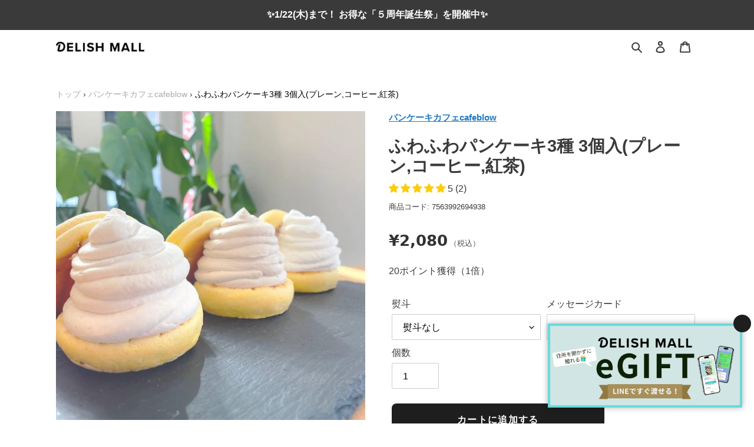

--- FILE ---
content_type: text/html; charset=utf-8
request_url: https://delishmall.com/collections/pancake-cafe-cafeblow/products/paripari-fuwafuwa-pancake-coffee-tea-set
body_size: 80586
content:
<!doctype html>
<html class="no-js" lang="ja">
<head>
  <meta charset="utf-8">
  <meta http-equiv="X-UA-Compatible" content="IE=edge,chrome=1">
  <meta name="viewport" content="width=device-width,initial-scale=1">
  <meta name="theme-color" content="#1e1e1e">
  <meta name="facebook-domain-verification" content="zs97o6whwszwttkelcu1txx97t9w5v" />
  <meta name="google-site-verification" content="6N35YQLUa27IFD53fu_go9Bry1SzM5Ji2FpkqiQTG_0" />
  
  <link rel="preconnect" href="https://cdn.shopify.com" crossorigin>
  <link rel="preconnect" href="https://fonts.shopify.com" crossorigin>
  <link rel="preconnect" href="https://monorail-edge.shopifysvc.com"><link rel="preload" href="//delishmall.com/cdn/shop/t/93/assets/theme.css?v=155102956306520591411760949084" as="style">
  <link rel="preload" as="font" href="" type="font/woff2" crossorigin>
  <link rel="preload" as="font" href="" type="font/woff2" crossorigin>
  <link rel="preload" as="font" href="" type="font/woff2" crossorigin>
  <link rel="preload" href="//delishmall.com/cdn/shop/t/93/assets/theme.js?v=149924686639141593011741746113" as="script">
  <link rel="preload" href="//delishmall.com/cdn/shop/t/93/assets/lazysizes.js?v=63098554868324070131721996262" as="script">
  <link rel="preconnect" href="https://fonts.gstatic.com"><link rel="canonical" href="https://delishmall.com/products/paripari-fuwafuwa-pancake-coffee-tea-set"><link rel="shortcut icon" href="//delishmall.com/cdn/shop/files/apple-touch-icon_32x32.png?v=1659636129" type="image/png"><title>ふわふわパンケーキ3種 3個入(プレーン,コーヒー,紅茶) | パンケーキカフェcafeblow</title>     <meta name="description" content="メレンゲから丁寧に作り上げた「ふわふわのパンケーキ」と、プレーン・コーヒー・紅茶の3種類のお味が楽しめる生クリーム。お店のパンケーキそのままをご自宅でご賞味くださいませ。">

 <!-- /snippets/social-meta-tags.liquid -->




<meta property="og:image" content="">
<meta property="og:site_name" content="DELISH MALL">
<meta property="og:url" content="https://delishmall.com/products/paripari-fuwafuwa-pancake-coffee-tea-set">
<meta property="og:title" content="ふわふわパンケーキ3種 3個入(プレーン,コーヒー,紅茶)">
<meta property="og:type" content="product">
<meta property="og:description" content="メレンゲから丁寧に作り上げた「ふわふわのパンケーキ」と、プレーン・コーヒー・紅茶の3種類のお味が楽しめる生クリーム。お店のパンケーキそのままをご自宅でご賞味くださいませ。">

  <meta property="og:price:amount" content="2,080">
  <meta property="og:price:currency" content="JPY">

<meta property="og:image" content="http://delishmall.com/cdn/shop/products/fa270864b1a9fb743357f37df221d7c5_1200x1200.jpg?v=1668093306"><meta property="og:image" content="http://delishmall.com/cdn/shop/products/80c25171b96275bca148aa9267729570_143be60b-5d58-45bd-af07-0f9ff21e8bf5_1200x1200.jpg?v=1746147558"><meta property="og:image" content="http://delishmall.com/cdn/shop/products/6403a8bc87ea529ed775864f290875b8_1200x1200.jpg?v=1668093316">
<meta property="og:image:secure_url" content="https://delishmall.com/cdn/shop/products/fa270864b1a9fb743357f37df221d7c5_1200x1200.jpg?v=1668093306"><meta property="og:image:secure_url" content="https://delishmall.com/cdn/shop/products/80c25171b96275bca148aa9267729570_143be60b-5d58-45bd-af07-0f9ff21e8bf5_1200x1200.jpg?v=1746147558"><meta property="og:image:secure_url" content="https://delishmall.com/cdn/shop/products/6403a8bc87ea529ed775864f290875b8_1200x1200.jpg?v=1668093316">


  <meta name="twitter:site" content="@delish_mall">

<meta name="twitter:card" content="summary_large_image">
<meta name="twitter:title" content="ふわふわパンケーキ3種 3個入(プレーン,コーヒー,紅茶)">
<meta name="twitter:description" content="メレンゲから丁寧に作り上げた「ふわふわのパンケーキ」と、プレーン・コーヒー・紅茶の3種類のお味が楽しめる生クリーム。お店のパンケーキそのままをご自宅でご賞味くださいませ。">

  
<style data-shopify>
:root {
    --color-text: #3a3a3a;
    --color-text-rgb: 58, 58, 58;
    --color-body-text: #333232;
    --color-sale-text: #EA0606;
    --color-small-button-text-border: #3a3a3a;
    --color-text-field: #ffffff;
    --color-text-field-text: #000000;
    --color-text-field-text-rgb: 0, 0, 0;

    --color-btn-primary: #1e1e1e;
    --color-btn-primary-darker: #040404;
    --color-btn-primary-text: #ffffff;

    --color-btn-secondary: #fff;
    --color-btn-secondary-text: #3a3a3a;

    --color-blankstate: rgba(51, 50, 50, 0.35);
    --color-blankstate-border: rgba(51, 50, 50, 0.2);
    --color-blankstate-background: rgba(51, 50, 50, 0.1);

    --color-text-focus:#606060;
    --color-overlay-text-focus:#e6e6e6;
    --color-btn-primary-focus:#444444;
    --color-btn-social-focus:#d2d2d2;
    --color-small-button-text-border-focus:#606060;
    --predictive-search-focus:#f2f2f2;

    --color-body: #ffffff;
    --color-bg: #ffffff;
    --color-bg-rgb: 255, 255, 255;
    --color-bg-alt: rgba(51, 50, 50, 0.05);
    --color-bg-currency-selector: rgba(51, 50, 50, 0.2);

    --color-overlay-title-text: #ffffff;
    --color-image-overlay: #403a3a;
    --color-image-overlay-rgb: 64, 58, 58;--opacity-image-overlay: 0.5;--hover-overlay-opacity: 0.9;

    --color-border: #ebebeb;
    --color-border-form: #cccccc;
    --color-border-form-darker: #b3b3b3;

    --svg-select-icon: url(//delishmall.com/cdn/shop/t/93/assets/ico-select.svg?v=29003672709104678581721996262);
    --slick-img-url: url(//delishmall.com/cdn/shop/t/93/assets/ajax-loader.gif?v=41356863302472015721721996261);

    --font-weight-body--bold: 700;
    --font-weight-body--bolder: 700;

    --font-stack-header: Helvetica, Arial, sans-serif;
    --font-style-header: normal;
    --font-weight-header: bold;

    --font-stack-body: '游ゴシック Medium', 'Yu Gothic Medium', '游ゴシック体', YuGothic, 'ヒラギノ角ゴ ProN', 'Hiragino Kaku Gothic ProN', 'Hiragino Sans', 'メイリオ', Meiryo, sans-serif;
    --font-style-body: normal;
    --font-weight-body: 400;

    --font-size-header: 22;

    --font-size-base: 16;

    --font-h1-desktop: 29;
    --font-h1-mobile: 27;
    --font-h2-desktop: 17;
    --font-h2-mobile: 15;
    --font-h3-mobile: 17;
    --font-h4-desktop: 14;
    --font-h4-mobile: 13;
    --font-h5-desktop: 12;
    --font-h5-mobile: 11;
    --font-h6-desktop: 11;
    --font-h6-mobile: 10;

    --font-mega-title-large-desktop: 55;

    --font-rich-text-large: 18;
    --font-rich-text-small: 14;

    
--color-video-bg: #f2f2f2;

    
    --global-color-image-loader-primary: rgba(58, 58, 58, 0.06);
    --global-color-image-loader-secondary: rgba(58, 58, 58, 0.12);
  }
</style>


  <style>*,::after,::before{box-sizing:border-box}body{margin:0}body,html{background-color:var(--color-body)}body,button{font-size:calc(var(--font-size-base) * 1px);font-family:var(--font-stack-body);font-style:var(--font-style-body);font-weight:var(--font-weight-body);color:var(--color-text);line-height:1.5}body,button{-webkit-font-smoothing:antialiased;-webkit-text-size-adjust:100%}.border-bottom{border-bottom:1px solid var(--color-border)}.btn--link{background-color:transparent;border:0;margin:0;color:var(--color-text);text-align:left}.text-right{text-align:right}.icon{display:inline-block;width:20px;height:20px;vertical-align:middle;fill:currentColor}.icon__fallback-text,.visually-hidden{position:absolute!important;overflow:hidden;clip:rect(0 0 0 0);height:1px;width:1px;margin:-1px;padding:0;border:0}svg.icon:not(.icon--full-color) circle,svg.icon:not(.icon--full-color) ellipse,svg.icon:not(.icon--full-color) g,svg.icon:not(.icon--full-color) line,svg.icon:not(.icon--full-color) path,svg.icon:not(.icon--full-color) polygon,svg.icon:not(.icon--full-color) polyline,svg.icon:not(.icon--full-color) rect,symbol.icon:not(.icon--full-color) circle,symbol.icon:not(.icon--full-color) ellipse,symbol.icon:not(.icon--full-color) g,symbol.icon:not(.icon--full-color) line,symbol.icon:not(.icon--full-color) path,symbol.icon:not(.icon--full-color) polygon,symbol.icon:not(.icon--full-color) polyline,symbol.icon:not(.icon--full-color) rect{fill:inherit;stroke:inherit}li{list-style:none}.list--inline{padding:0;margin:0}.list--inline>li{display:inline-block;margin-bottom:0;vertical-align:middle}a{color:var(--color-text);text-decoration:none}.h1,.h2,h1,h2{margin:0 0 17.5px;font-style:var(--font-style-header);font-weight:var(--font-weight-header);line-height:1.2;overflow-wrap:break-word;word-wrap:break-word}.h1 a,.h2 a,h1 a,h2 a{color:inherit;text-decoration:none;font-weight:inherit}.h1,h1{font-size:calc(((var(--font-h1-desktop))/ (var(--font-size-base))) * 1em);text-transform:none;letter-spacing:0}@media only screen and (max-width:749px){.h1,h1{font-size:calc(((var(--font-h1-mobile))/ (var(--font-size-base))) * .8em)}}.h2,h2{font-size:calc(((var(--font-h2-desktop))/ (var(--font-size-base))) * 1.3em);letter-spacing:.05em;}@media only screen and (max-width:749px){.h2,h2{font-size:calc(((var(--font-h2-mobile))/ (var(--font-size-base))) * 1.06em)}}p{color:var(--color-body-text);margin:0 0 19.44444px}@media only screen and (max-width:749px){p{font-size:calc(((var(--font-size-base) - 1)/ (var(--font-size-base))) * 1em)}}p:last-child{margin-bottom:0}@media only screen and (max-width:749px){.small--hide{display:none!important}}.grid{list-style:none;margin:0;padding:0;margin-left:-40px}.grid::after{content:'';display:table;clear:both}@media only screen and (max-width:749px){.grid{margin-left:-22px;}}.grid::after{content:'';display:table;clear:both}.grid--no-gutters{margin-left:0}.grid--no-gutters .grid__item{padding-left:0}.grid--table{display:table;table-layout:fixed;width:100%}.grid--table>.grid__item{float:none;display:table-cell;vertical-align:middle}.grid__item{float:left;padding-left:40px;width:100%}@media only screen and (max-width:749px){.grid__item{padding-left:22px}}.grid__item[class*="--push"]{position:relative}@media only screen and (min-width:750px){.medium-up--one-quarter{width:25%}.medium-up--push-one-third{width:33.33%}.medium-up--one-half{width:50%}.medium-up--push-one-third{left:33.33%;position:relative}}.site-header{position:relative;background-color:var(--color-body)}@media only screen and (max-width:749px){.site-header{border-bottom:1px solid var(--color-border)}}@media only screen and (min-width:750px){.site-header{padding:0 55px}.site-header.logo--center{padding-top:30px}}.site-header__logo{margin:15px 0}.logo-align--center .site-header__logo{text-align:center;margin:0 auto}@media only screen and (max-width:749px){.logo-align--center .site-header__logo{text-align:left;margin:15px 0}}@media only screen and (max-width:749px){.site-header__logo{padding-left:22px;text-align:left}.site-header__logo img{margin:0}}.site-header__logo-link{display:inline-block;word-break:break-word}@media only screen and (min-width:750px){.logo-align--center .site-header__logo-link{margin:0 auto}}.site-header__logo-image{display:block}@media only screen and (min-width:750px){.site-header__logo-image{margin:0 auto}}.site-header__logo-image img{width:100%}.site-header__logo-image--centered img{margin:0 auto}.site-header__logo img{display:block}.site-header__icons{position:relative;white-space:nowrap}@media only screen and (max-width:749px){.site-header__icons{width:auto;padding-right:13px}.site-header__icons .btn--link,.site-header__icons .site-header__cart{font-size:calc(((var(--font-size-base))/ (var(--font-size-base))) * 1em)}}.site-header__icons-wrapper{position:relative;display:-webkit-flex;display:-ms-flexbox;display:flex;width:100%;-ms-flex-align:center;-webkit-align-items:center;-moz-align-items:center;-ms-align-items:center;-o-align-items:center;align-items:center;-webkit-justify-content:flex-end;-ms-justify-content:flex-end;justify-content:flex-end}.site-header__account,.site-header__cart,.site-header__search{position:relative}.site-header__search.site-header__icon{display:none}@media only screen and (min-width:1400px){.site-header__search.site-header__icon{display:block}}.site-header__search-toggle{display:block}@media only screen and (min-width:750px){.site-header__account,.site-header__cart{padding:10px 11px}}.site-header__cart-title,.site-header__search-title{position:absolute!important;overflow:hidden;clip:rect(0 0 0 0);height:1px;width:1px;margin:-1px;padding:0;border:0;display:block;vertical-align:middle}.site-header__cart-title{margin-right:3px}.site-header__cart-count{display:flex;align-items:center;justify-content:center;position:absolute;right:.4rem;top:.2rem;font-weight:700;background-color:var(--color-btn-primary);color:var(--color-btn-primary-text);border-radius:50%;min-width:1em;height:1em}.site-header__cart-count span{font-family:'Noto Sans JP',HelveticaNeue,"Helvetica Neue",Helvetica,Arial,sans-serif;font-size:calc(11em / 16);line-height:1}@media only screen and (max-width:749px){.site-header__cart-count{top:calc(7em / 16);right:0;border-radius:50%;min-width:calc(19em / 16);height:calc(19em / 16)}}@media only screen and (max-width:749px){.site-header__cart-count span{padding:.25em calc(6em / 16);font-size:12px}}.site-header__menu{display:none}@media only screen and (max-width:749px){.site-header__icon{display:inline-block;vertical-align:middle;padding:10px 11px;margin:0}}@media only screen and (min-width:750px){.site-header__icon .icon-search{margin-right:3px}}.announcement-bar{z-index:10;position:relative;text-align:center;border-bottom:1px solid transparent;padding:2px}.announcement-bar__link{display:block}.announcement-bar__message{display:block;padding:11px 22px;font-size:calc(((16)/ (var(--font-size-base))) * 1em);font-weight:var(--font-weight-header)}@media only screen and (min-width:750px){.announcement-bar__message{padding-left:55px;padding-right:55px}}.site-nav{position:relative;padding:0;text-align:center;margin:25px 0}.site-nav a{padding:3px 10px}.site-nav__link{display:block;white-space:nowrap}.site-nav--centered .site-nav__link{padding-top:0}.site-nav__link .icon-chevron-down{width:calc(8em / 16);height:calc(8em / 16);margin-left:.5rem}.site-nav__label{border-bottom:1px solid transparent}.site-nav__link--active .site-nav__label{border-bottom-color:var(--color-text)}.site-nav__link--button{border:none;background-color:transparent;padding:3px 10px}.site-header__mobile-nav{z-index:11;position:relative;background-color:var(--color-body)}@media only screen and (max-width:749px){.site-header__mobile-nav{display:-webkit-flex;display:-ms-flexbox;display:flex;width:100%;-ms-flex-align:center;-webkit-align-items:center;-moz-align-items:center;-ms-align-items:center;-o-align-items:center;align-items:center}}.mobile-nav--open .icon-close{display:none}.main-content{opacity:0}.main-content .shopify-section{display:none}.main-content .shopify-section:first-child{display:inherit}.critical-hidden{display:none}</style>

  <script>
    window.performance.mark('debut:theme_stylesheet_loaded.start');

    function onLoadStylesheet() {
      performance.mark('debut:theme_stylesheet_loaded.end');
      performance.measure('debut:theme_stylesheet_loaded', 'debut:theme_stylesheet_loaded.start', 'debut:theme_stylesheet_loaded.end');

      var url = "//delishmall.com/cdn/shop/t/93/assets/theme.css?v=155102956306520591411760949084";
      var link = document.querySelector('link[href="' + url + '"]');
      link.loaded = true;
      link.dispatchEvent(new Event('load'));
    }
  </script>

  <link rel="stylesheet" href="//delishmall.com/cdn/shop/t/93/assets/theme.css?v=155102956306520591411760949084" type="text/css" media="print" onload="this.media='all';onLoadStylesheet()">

  <style>
    
    
    
    
    
    
  
  
    .jdgm-form__yt-video-fieldset {
    display: none !important
    }
    .jdgm-notification {
    color: black !important
    }
    .jdgm-widget div.jdgm-input-error {
    color: #E53E3E !important;
    background: white !important;
    }
  </style>

  <script>
    var theme = {
      breakpoints: {
        medium: 750,
        large: 990,
        widescreen: 1400
      },
      strings: {
        addToCart: "カートに追加する",
        soldOut: "売り切れ",
        unavailable: "お取り扱いできません",
        regularPrice: "通常価格",
        salePrice: "販売価格",
        sale: "セール",
        fromLowestPrice: "[price]~",
        vendor: "販売元",
        showMore: "表示を増やす",
        showLess: "表示を減らす",
        searchFor: "検索する",
        addressError: "住所を調べる際にエラーが発生しました",
        addressNoResults: "その住所は見つかりませんでした",
        addressQueryLimit: "Google APIの使用量の制限を超えました。\u003ca href=\"https:\/\/developers.google.com\/maps\/premium\/usage-limits\"\u003eプレミアムプラン\u003c\/a\u003eへのアップグレードをご検討ください。",
        authError: "あなたのGoogle Mapsのアカウント認証で問題が発生しました。",
        newWindow: "新しいウィンドウで開く",
        external: "外部のウェブサイトに移動します。",
        newWindowExternal: "外部のウェブサイトを新しいウィンドウで開く",
        removeLabel: "[product] を削除する",
        update: "アップデート",
        quantity: "数量",
        discountedTotal: "ディスカウント合計",
        regularTotal: "通常合計",
        priceColumn: "ディスカウントの詳細については価格列を参照してください。",
        quantityMinimumMessage: "数量は1以上でなければなりません",
        cartError: "お客様のカートをアップデートするときにエラーが発生しました。再度お試しください。",
        removedItemMessage: "カートから \u003cspan class=\"cart__removed-product-details\"\u003e([quantity]) 個の[link]\u003c\/span\u003eが消去されました。",
        unitPrice: "単価",
        unitPriceSeparator: "あたり",
        oneCartCount: "1個のアイテム",
        otherCartCount: "[count]個のアイテム",
        quantityLabel: "数量: [count]",
        products: "商品",
        loading: "読み込んでいます",
        number_of_results: "[result_number]\/[results_count]",
        number_of_results_found: "[results_count]件の結果が見つかりました",
        one_result_found: "1件の結果が見つかりました"
      },
      moneyFormat: "¥{{amount_no_decimals}}",
      moneyFormatWithCurrency: "¥{{amount_no_decimals}} JPY",
      settings: {
        predictiveSearchEnabled: true,
        predictiveSearchShowPrice: false,
        predictiveSearchShowVendor: false
      },
      stylesheet: "//delishmall.com/cdn/shop/t/93/assets/theme.css?v=155102956306520591411760949084"
    }

    document.documentElement.className = document.documentElement.className.replace('no-js', 'js');
  </script><script src="//delishmall.com/cdn/shop/t/93/assets/theme.js?v=149924686639141593011741746113" defer="defer"></script>
  <script src="//delishmall.com/cdn/shop/t/93/assets/lazysizes.js?v=63098554868324070131721996262" async="async"></script>

  <script type="text/javascript">
    if (window.MSInputMethodContext && document.documentMode) {
      var scripts = document.getElementsByTagName('script')[0];
      var polyfill = document.createElement("script");
      polyfill.defer = true;
      polyfill.src = "//delishmall.com/cdn/shop/t/93/assets/ie11CustomProperties.min.js?v=146208399201472936201721996263";

      scripts.parentNode.insertBefore(polyfill, scripts);
    }
  </script>

 <!--2025/10/20 使用不明のためコメントアウト <script src="https://kit.fontawesome.com/ce4559b19c.js" crossorigin="anonymous" defer></script> -->

  <script>window.performance && window.performance.mark && window.performance.mark('shopify.content_for_header.start');</script><meta name="google-site-verification" content="KZ0nojWCtQBZ4GhjZdXHng0TsRGbx0EjCzgM7-8ClT4">
<meta name="facebook-domain-verification" content="knzcdrkepbql03ntk3jf22qskgi3aa">
<meta id="shopify-digital-wallet" name="shopify-digital-wallet" content="/49575231642/digital_wallets/dialog">
<link rel="alternate" type="application/json+oembed" href="https://delishmall.com/products/paripari-fuwafuwa-pancake-coffee-tea-set.oembed">
<script async="async" src="/checkouts/internal/preloads.js?locale=ja-JP"></script>
<script id="shopify-features" type="application/json">{"accessToken":"3adda7f90798d3a0d71553f39590b921","betas":["rich-media-storefront-analytics"],"domain":"delishmall.com","predictiveSearch":false,"shopId":49575231642,"locale":"ja"}</script>
<script>var Shopify = Shopify || {};
Shopify.shop = "delishmall.myshopify.com";
Shopify.locale = "ja";
Shopify.currency = {"active":"JPY","rate":"1.0"};
Shopify.country = "JP";
Shopify.theme = {"name":"delishmall-shopify-theme\/master","id":136828813466,"schema_name":"Debut","schema_version":"17.4.1","theme_store_id":null,"role":"main"};
Shopify.theme.handle = "null";
Shopify.theme.style = {"id":null,"handle":null};
Shopify.cdnHost = "delishmall.com/cdn";
Shopify.routes = Shopify.routes || {};
Shopify.routes.root = "/";</script>
<script type="module">!function(o){(o.Shopify=o.Shopify||{}).modules=!0}(window);</script>
<script>!function(o){function n(){var o=[];function n(){o.push(Array.prototype.slice.apply(arguments))}return n.q=o,n}var t=o.Shopify=o.Shopify||{};t.loadFeatures=n(),t.autoloadFeatures=n()}(window);</script>
<script id="shop-js-analytics" type="application/json">{"pageType":"product"}</script>
<script defer="defer" async type="module" src="//delishmall.com/cdn/shopifycloud/shop-js/modules/v2/client.init-shop-cart-sync_CZKilf07.ja.esm.js"></script>
<script defer="defer" async type="module" src="//delishmall.com/cdn/shopifycloud/shop-js/modules/v2/chunk.common_rlhnONO2.esm.js"></script>
<script type="module">
  await import("//delishmall.com/cdn/shopifycloud/shop-js/modules/v2/client.init-shop-cart-sync_CZKilf07.ja.esm.js");
await import("//delishmall.com/cdn/shopifycloud/shop-js/modules/v2/chunk.common_rlhnONO2.esm.js");

  window.Shopify.SignInWithShop?.initShopCartSync?.({"fedCMEnabled":true,"windoidEnabled":true});

</script>
<script>(function() {
  var isLoaded = false;
  function asyncLoad() {
    if (isLoaded) return;
    isLoaded = true;
    var urls = ["https:\/\/av-northern-apps.com\/js\/agecheckerplus_mG35tH2eGxRu7PQW.js?shop=delishmall.myshopify.com","https:\/\/cloudsearch-1f874.kxcdn.com\/shopify.js?srp=\/a\/search\u0026filtersEnabled=1\u0026shop=delishmall.myshopify.com","https:\/\/omnisnippet1.com\/platforms\/shopify.js?source=scriptTag\u0026v=2025-05-15T04\u0026shop=delishmall.myshopify.com"];
    for (var i = 0; i < urls.length; i++) {
      var s = document.createElement('script');
      s.type = 'text/javascript';
      s.async = true;
      s.src = urls[i];
      var x = document.getElementsByTagName('script')[0];
      x.parentNode.insertBefore(s, x);
    }
  };
  if(window.attachEvent) {
    window.attachEvent('onload', asyncLoad);
  } else {
    window.addEventListener('load', asyncLoad, false);
  }
})();</script>
<script id="__st">var __st={"a":49575231642,"offset":32400,"reqid":"1773c3bf-9729-4c2c-af1d-91e6b12a9150-1768978248","pageurl":"delishmall.com\/collections\/pancake-cafe-cafeblow\/products\/paripari-fuwafuwa-pancake-coffee-tea-set","u":"584d6be6b662","p":"product","rtyp":"product","rid":7563992694938};</script>
<script>window.ShopifyPaypalV4VisibilityTracking = true;</script>
<script id="captcha-bootstrap">!function(){'use strict';const t='contact',e='account',n='new_comment',o=[[t,t],['blogs',n],['comments',n],[t,'customer']],c=[[e,'customer_login'],[e,'guest_login'],[e,'recover_customer_password'],[e,'create_customer']],r=t=>t.map((([t,e])=>`form[action*='/${t}']:not([data-nocaptcha='true']) input[name='form_type'][value='${e}']`)).join(','),a=t=>()=>t?[...document.querySelectorAll(t)].map((t=>t.form)):[];function s(){const t=[...o],e=r(t);return a(e)}const i='password',u='form_key',d=['recaptcha-v3-token','g-recaptcha-response','h-captcha-response',i],f=()=>{try{return window.sessionStorage}catch{return}},m='__shopify_v',_=t=>t.elements[u];function p(t,e,n=!1){try{const o=window.sessionStorage,c=JSON.parse(o.getItem(e)),{data:r}=function(t){const{data:e,action:n}=t;return t[m]||n?{data:e,action:n}:{data:t,action:n}}(c);for(const[e,n]of Object.entries(r))t.elements[e]&&(t.elements[e].value=n);n&&o.removeItem(e)}catch(o){console.error('form repopulation failed',{error:o})}}const l='form_type',E='cptcha';function T(t){t.dataset[E]=!0}const w=window,h=w.document,L='Shopify',v='ce_forms',y='captcha';let A=!1;((t,e)=>{const n=(g='f06e6c50-85a8-45c8-87d0-21a2b65856fe',I='https://cdn.shopify.com/shopifycloud/storefront-forms-hcaptcha/ce_storefront_forms_captcha_hcaptcha.v1.5.2.iife.js',D={infoText:'hCaptchaによる保護',privacyText:'プライバシー',termsText:'利用規約'},(t,e,n)=>{const o=w[L][v],c=o.bindForm;if(c)return c(t,g,e,D).then(n);var r;o.q.push([[t,g,e,D],n]),r=I,A||(h.body.append(Object.assign(h.createElement('script'),{id:'captcha-provider',async:!0,src:r})),A=!0)});var g,I,D;w[L]=w[L]||{},w[L][v]=w[L][v]||{},w[L][v].q=[],w[L][y]=w[L][y]||{},w[L][y].protect=function(t,e){n(t,void 0,e),T(t)},Object.freeze(w[L][y]),function(t,e,n,w,h,L){const[v,y,A,g]=function(t,e,n){const i=e?o:[],u=t?c:[],d=[...i,...u],f=r(d),m=r(i),_=r(d.filter((([t,e])=>n.includes(e))));return[a(f),a(m),a(_),s()]}(w,h,L),I=t=>{const e=t.target;return e instanceof HTMLFormElement?e:e&&e.form},D=t=>v().includes(t);t.addEventListener('submit',(t=>{const e=I(t);if(!e)return;const n=D(e)&&!e.dataset.hcaptchaBound&&!e.dataset.recaptchaBound,o=_(e),c=g().includes(e)&&(!o||!o.value);(n||c)&&t.preventDefault(),c&&!n&&(function(t){try{if(!f())return;!function(t){const e=f();if(!e)return;const n=_(t);if(!n)return;const o=n.value;o&&e.removeItem(o)}(t);const e=Array.from(Array(32),(()=>Math.random().toString(36)[2])).join('');!function(t,e){_(t)||t.append(Object.assign(document.createElement('input'),{type:'hidden',name:u})),t.elements[u].value=e}(t,e),function(t,e){const n=f();if(!n)return;const o=[...t.querySelectorAll(`input[type='${i}']`)].map((({name:t})=>t)),c=[...d,...o],r={};for(const[a,s]of new FormData(t).entries())c.includes(a)||(r[a]=s);n.setItem(e,JSON.stringify({[m]:1,action:t.action,data:r}))}(t,e)}catch(e){console.error('failed to persist form',e)}}(e),e.submit())}));const S=(t,e)=>{t&&!t.dataset[E]&&(n(t,e.some((e=>e===t))),T(t))};for(const o of['focusin','change'])t.addEventListener(o,(t=>{const e=I(t);D(e)&&S(e,y())}));const B=e.get('form_key'),M=e.get(l),P=B&&M;t.addEventListener('DOMContentLoaded',(()=>{const t=y();if(P)for(const e of t)e.elements[l].value===M&&p(e,B);[...new Set([...A(),...v().filter((t=>'true'===t.dataset.shopifyCaptcha))])].forEach((e=>S(e,t)))}))}(h,new URLSearchParams(w.location.search),n,t,e,['guest_login'])})(!0,!0)}();</script>
<script integrity="sha256-4kQ18oKyAcykRKYeNunJcIwy7WH5gtpwJnB7kiuLZ1E=" data-source-attribution="shopify.loadfeatures" defer="defer" src="//delishmall.com/cdn/shopifycloud/storefront/assets/storefront/load_feature-a0a9edcb.js" crossorigin="anonymous"></script>
<script data-source-attribution="shopify.dynamic_checkout.dynamic.init">var Shopify=Shopify||{};Shopify.PaymentButton=Shopify.PaymentButton||{isStorefrontPortableWallets:!0,init:function(){window.Shopify.PaymentButton.init=function(){};var t=document.createElement("script");t.src="https://delishmall.com/cdn/shopifycloud/portable-wallets/latest/portable-wallets.ja.js",t.type="module",document.head.appendChild(t)}};
</script>
<script data-source-attribution="shopify.dynamic_checkout.buyer_consent">
  function portableWalletsHideBuyerConsent(e){var t=document.getElementById("shopify-buyer-consent"),n=document.getElementById("shopify-subscription-policy-button");t&&n&&(t.classList.add("hidden"),t.setAttribute("aria-hidden","true"),n.removeEventListener("click",e))}function portableWalletsShowBuyerConsent(e){var t=document.getElementById("shopify-buyer-consent"),n=document.getElementById("shopify-subscription-policy-button");t&&n&&(t.classList.remove("hidden"),t.removeAttribute("aria-hidden"),n.addEventListener("click",e))}window.Shopify?.PaymentButton&&(window.Shopify.PaymentButton.hideBuyerConsent=portableWalletsHideBuyerConsent,window.Shopify.PaymentButton.showBuyerConsent=portableWalletsShowBuyerConsent);
</script>
<script data-source-attribution="shopify.dynamic_checkout.cart.bootstrap">document.addEventListener("DOMContentLoaded",(function(){function t(){return document.querySelector("shopify-accelerated-checkout-cart, shopify-accelerated-checkout")}if(t())Shopify.PaymentButton.init();else{new MutationObserver((function(e,n){t()&&(Shopify.PaymentButton.init(),n.disconnect())})).observe(document.body,{childList:!0,subtree:!0})}}));
</script>

<script>window.performance && window.performance.mark && window.performance.mark('shopify.content_for_header.end');</script>

<script>
	var Globo = Globo || {};
    var globoFormbuilderRecaptchaInit = function(){};
    Globo.FormBuilder = Globo.FormBuilder || {};
    Globo.FormBuilder.url = "https://form.globosoftware.net";
    Globo.FormBuilder.shop = {
        settings : {
            reCaptcha : {
                siteKey : ''
            },
            hideWaterMark : false
        },
        pricing:{
            features:{
                fileUpload : 30,
                removeCopyright : true
            }
        }
    };
    Globo.FormBuilder.forms = [];

    
    Globo.FormBuilder.page = {
        title : document.title,
        href : window.location.href
    };
    Globo.FormBuilder.assetFormUrls = [];
            Globo.FormBuilder.assetFormUrls[38220] = "//delishmall.com/cdn/shop/t/93/assets/globo.formbuilder.data.38220.js?v=39711755227809152221721996263";
        
</script>

<link rel="preload" href="//delishmall.com/cdn/shop/t/93/assets/globo.formbuilder.css?v=56100010989005119371721996261" as="style" onload="this.onload=null;this.rel='stylesheet'">
<noscript><link rel="stylesheet" href="//delishmall.com/cdn/shop/t/93/assets/globo.formbuilder.css?v=56100010989005119371721996261"></noscript>


<script>
    Globo.FormBuilder.__webpack_public_path__ = "//delishmall.com/cdn/shop/t/93/assets/"
</script>
<script src="//delishmall.com/cdn/shop/t/93/assets/globo.formbuilder.index.js?v=138937021883714791671721996261" defer></script>


<!-- Google Tag Manager -->
<script>(function(w,d,s,l,i){w[l]=w[l]||[];w[l].push({'gtm.start':
new Date().getTime(),event:'gtm.js'});var f=d.getElementsByTagName(s)[0],
j=d.createElement(s),dl=l!='dataLayer'?'&l='+l:'';j.async=true;j.src=
'https://www.googletagmanager.com/gtm.js?id='+i+dl;f.parentNode.insertBefore(j,f);
})(window,document,'script','dataLayer','GTM-MSBZPN5');</script>
<!-- End Google Tag Manager -->

<meta name="google-site-verification" content="zAKoCLz6jk2ToOC5ijS9LM43d16u3IVMf_EDRBDpnag" />




  











  
<!-- Start of Judge.me Core -->
<link rel="dns-prefetch" href="https://cdn.judge.me/">
<script data-cfasync='false' class='jdgm-settings-script'>window.jdgmSettings={"pagination":5,"disable_web_reviews":true,"badge_no_review_text":"レビューなし","badge_n_reviews_text":" {{ average_rating }} ({{ n }})","badge_star_color":"#fbcd0a","hide_badge_preview_if_no_reviews":true,"badge_hide_text":false,"enforce_center_preview_badge":false,"widget_title":"カスタマーレビュー","widget_open_form_text":"レビューを書く","widget_close_form_text":"レビューをキャンセル","widget_refresh_page_text":"ページを更新","widget_summary_text":"全 {{ number_of_reviews }} 件","widget_no_review_text":"最初のレビューを書きましょう","widget_name_field_text":"表示名","widget_verified_name_field_text":"名前（一般公開）","widget_name_placeholder_text":"表示名","widget_required_field_error_text":"このフィールドは必須です。","widget_email_field_text":"メールアドレス","widget_verified_email_field_text":"メールアドレス（非公開・編集不可）","widget_email_placeholder_text":"あなたのメールアドレス（非公開）","widget_email_field_error_text":"有効なメールアドレスを入力してください。","widget_rating_field_text":"評価","widget_review_title_field_text":"レビュータイトル","widget_review_title_placeholder_text":"タイトルを入力してください","widget_review_body_field_text":"レビュー内容","widget_review_body_placeholder_text":"商品についての意見や感想をお願いします","widget_pictures_field_text":"写真/動画（任意）","widget_submit_review_text":"レビューを送信","widget_submit_verified_review_text":"レビューを送信","widget_submit_success_msg_with_auto_publish":"ありがとうございました！レビューを表示するには、しばらくしてからページを更新してください。 ","widget_submit_success_msg_no_auto_publish":"ありがとうございました！レビューは、ショップ管理者によって承認されるとすぐに公開されます。 ","widget_show_default_reviews_out_of_total_text":"{{ n_reviews }}件のレビューのうち{{ n_reviews_shown }}件を表示しています。","widget_show_all_link_text":"すべて表示","widget_show_less_link_text":"表示を減らす","widget_author_said_text":"{{ reviewer_name }}の言葉：","widget_days_text":"{{ n }}日前","widget_weeks_text":"{{ n }}週間前","widget_months_text":"{{ n }}ヶ月前","widget_years_text":"{{ n }}年前","widget_yesterday_text":"昨日","widget_today_text":"今日","widget_replied_text":"\u003e\u003e {{ shop_name }}の返信：","widget_read_more_text":"もっと見る","widget_reviewer_name_as_initial":"","widget_rating_filter_color":"","widget_rating_filter_see_all_text":"すべてのレビューを見る","widget_sorting_most_recent_text":"新着順","widget_sorting_highest_rating_text":"評価の高い順","widget_sorting_lowest_rating_text":"評価の低い順","widget_sorting_with_pictures_text":"写真付きレビューのみ","widget_sorting_most_helpful_text":"参考になった順","widget_open_question_form_text":"質問する","widget_reviews_subtab_text":"レビュー","widget_questions_subtab_text":"質問","widget_question_label_text":"質問","widget_answer_label_text":"回答","widget_question_placeholder_text":"ここに質問を書いてください","widget_submit_question_text":"質問を送信","widget_question_submit_success_text":"ご質問ありがとうございます！回答があり次第ご連絡いたします。","widget_star_color":"#fbcd0a","verified_badge_text":"認証済み","verified_badge_bg_color":"#c1d308","verified_badge_text_color":"#3a2007","verified_badge_placement":"removed","widget_review_max_height":5,"widget_hide_border":false,"widget_social_share":false,"widget_thumb":true,"widget_review_location_show":false,"widget_location_format":"country_iso_code","all_reviews_include_out_of_store_products":true,"all_reviews_out_of_store_text":"（ストア外）","all_reviews_pagination":100,"all_reviews_product_name_prefix_text":"/","enable_review_pictures":true,"enable_question_anwser":false,"widget_theme":"","review_date_format":"timestamp","default_sort_method":"most-recent","widget_product_reviews_subtab_text":"製品レビュー","widget_shop_reviews_subtab_text":"ショップレビュー","widget_other_products_reviews_text":"他の製品のレビュー","widget_store_reviews_subtab_text":"ショップレビュー","widget_no_store_reviews_text":"この店舗はまだレビューを受け取っていません","widget_web_restriction_product_reviews_text":"この製品に対するレビューはまだありません","widget_no_items_text":"アイテムが見つかりません","widget_show_more_text":"もっと見る","widget_write_a_store_review_text":"ストアのレビューを書く","widget_other_languages_heading":"他の言語のレビュー","widget_translate_review_text":"レビューを{{ language }}に翻訳","widget_translating_review_text":"翻訳中...","widget_show_original_translation_text":"原文を表示 ({{ language }})","widget_translate_review_failed_text":"レビューを翻訳できませんでした。","widget_translate_review_retry_text":"再試行","widget_translate_review_try_again_later_text":"後でもう一度お試しください","show_product_url_for_grouped_product":true,"widget_sorting_pictures_first_text":"写真付きレビュー順","show_pictures_on_all_rev_page_mobile":true,"show_pictures_on_all_rev_page_desktop":true,"floating_tab_hide_mobile_install_preference":false,"floating_tab_button_name":"全てのレビュー","floating_tab_title":"全てのレビュー","floating_tab_button_color":"","floating_tab_button_background_color":"","floating_tab_url":"","floating_tab_url_enabled":false,"floating_tab_tab_style":"text","all_reviews_text_badge_text":"お客様は当店を{{ shop.metafields.judgeme.all_reviews_count }}件のレビューに基づいて{{ shop.metafields.judgeme.all_reviews_rating | round: 1 }}/5と評価しています。","all_reviews_text_badge_text_branded_style":"{{ shop.metafields.judgeme.all_reviews_count }}件のレビューに基づいて5つ星中{{ shop.metafields.judgeme.all_reviews_rating | round: 1 }}つ星","is_all_reviews_text_badge_a_link":false,"show_stars_for_all_reviews_text_badge":false,"all_reviews_text_badge_url":"","all_reviews_text_style":"text","all_reviews_text_color_style":"judgeme_brand_color","all_reviews_text_color":"#108474","all_reviews_text_show_jm_brand":true,"featured_carousel_show_header":true,"featured_carousel_title":"お客様の声","testimonials_carousel_title":"お客様の声","videos_carousel_title":"お客様の声","cards_carousel_title":"お客様の声","featured_carousel_count_text":"人気の商品レビュー","featured_carousel_add_link_to_all_reviews_page":false,"featured_carousel_url":"","featured_carousel_show_images":true,"featured_carousel_autoslide_interval":5,"featured_carousel_arrows_on_the_sides":true,"featured_carousel_height":150,"featured_carousel_width":100,"featured_carousel_image_size":80,"featured_carousel_image_height":250,"featured_carousel_arrow_color":"#eeeeee","verified_count_badge_style":"vintage","verified_count_badge_orientation":"horizontal","verified_count_badge_color_style":"judgeme_brand_color","verified_count_badge_color":"#108474","is_verified_count_badge_a_link":false,"verified_count_badge_url":"","verified_count_badge_show_jm_brand":true,"widget_rating_preset_default":5,"widget_first_sub_tab":"product-reviews","widget_show_histogram":false,"widget_histogram_use_custom_color":false,"widget_pagination_use_custom_color":false,"widget_star_use_custom_color":true,"widget_verified_badge_use_custom_color":true,"widget_write_review_use_custom_color":false,"picture_reminder_submit_button":"Upload Pictures","enable_review_videos":true,"mute_video_by_default":true,"widget_sorting_videos_first_text":"動画付きレビュー順","widget_review_pending_text":"保留中","featured_carousel_items_for_large_screen":3,"social_share_options_order":"Facebook,Twitter","remove_microdata_snippet":false,"disable_json_ld":false,"enable_json_ld_products":false,"preview_badge_show_question_text":false,"preview_badge_no_question_text":"質問なし","preview_badge_n_question_text":"{{ number_of_questions }}件の質問","qa_badge_show_icon":false,"qa_badge_position":"same-row","remove_judgeme_branding":false,"widget_add_search_bar":false,"widget_search_bar_placeholder":"検索","widget_sorting_verified_only_text":"認証済みのみ","featured_carousel_theme":"aligned","featured_carousel_show_rating":true,"featured_carousel_show_title":true,"featured_carousel_show_body":true,"featured_carousel_show_date":false,"featured_carousel_show_reviewer":false,"featured_carousel_show_product":true,"featured_carousel_header_background_color":"#108474","featured_carousel_header_text_color":"#ffffff","featured_carousel_name_product_separator":"reviewed","featured_carousel_full_star_background":"#d0a912","featured_carousel_empty_star_background":"#dadada","featured_carousel_vertical_theme_background":"#f9fafb","featured_carousel_verified_badge_enable":false,"featured_carousel_verified_badge_color":"#108474","featured_carousel_border_style":"round","featured_carousel_review_line_length_limit":3,"featured_carousel_more_reviews_button_text":"さらにレビューを読む","featured_carousel_view_product_button_text":"製品を見る","all_reviews_page_load_reviews_on":"scroll","all_reviews_page_load_more_text":"さらにレビューを読み込む","disable_fb_tab_reviews":false,"enable_ajax_cdn_cache":false,"widget_public_name_text":"ニックネーム可","default_reviewer_name":"John Smith","default_reviewer_name_has_non_latin":true,"widget_reviewer_anonymous":"匿名","medals_widget_title":"Judge.me レビューメダル","medals_widget_background_color":"#f9fafb","medals_widget_position":"footer_all_pages","medals_widget_border_color":"#f9fafb","medals_widget_verified_text_position":"left","medals_widget_use_monochromatic_version":false,"medals_widget_elements_color":"#108474","show_reviewer_avatar":false,"widget_invalid_yt_video_url_error_text":"YouTubeビデオURLではありません","widget_max_length_field_error_text":"{0}文字以内で入力してください。","widget_show_country_flag":false,"widget_show_collected_via_shop_app":true,"widget_verified_by_shop_badge_style":"light","widget_verified_by_shop_text":"ショップによって認証","widget_show_photo_gallery":true,"widget_load_with_code_splitting":true,"widget_ugc_install_preference":false,"widget_ugc_title":"私たちが作り、あなたが共有","widget_ugc_subtitle":"タグ付けすると、あなたの写真が私たちのページで特集されます","widget_ugc_arrows_color":"#ffffff","widget_ugc_primary_button_text":"今すぐ購入","widget_ugc_primary_button_background_color":"#108474","widget_ugc_primary_button_text_color":"#ffffff","widget_ugc_primary_button_border_width":"0","widget_ugc_primary_button_border_style":"none","widget_ugc_primary_button_border_color":"#108474","widget_ugc_primary_button_border_radius":"25","widget_ugc_secondary_button_text":"さらに読み込む","widget_ugc_secondary_button_background_color":"#ffffff","widget_ugc_secondary_button_text_color":"#108474","widget_ugc_secondary_button_border_width":"2","widget_ugc_secondary_button_border_style":"solid","widget_ugc_secondary_button_border_color":"#108474","widget_ugc_secondary_button_border_radius":"25","widget_ugc_reviews_button_text":"レビューを見る","widget_ugc_reviews_button_background_color":"#ffffff","widget_ugc_reviews_button_text_color":"#108474","widget_ugc_reviews_button_border_width":"2","widget_ugc_reviews_button_border_style":"solid","widget_ugc_reviews_button_border_color":"#108474","widget_ugc_reviews_button_border_radius":"25","widget_ugc_reviews_button_link_to":"judgeme-reviews-page","widget_ugc_show_post_date":true,"widget_ugc_max_width":"800","widget_rating_metafield_value_type":true,"widget_primary_color":"#108474","widget_enable_secondary_color":false,"widget_secondary_color":"#edf5f5","widget_summary_average_rating_text":"5つ星中{{ average_rating }}つ星","widget_media_grid_title":"お客様の写真と動画","widget_media_grid_see_more_text":"もっと見る","widget_round_style":false,"widget_show_product_medals":true,"widget_verified_by_judgeme_text":"Judge.meによって認証","widget_show_store_medals":true,"widget_verified_by_judgeme_text_in_store_medals":"Judge.meによって認証","widget_media_field_exceed_quantity_message":"申し訳ありませんが、1つのレビューにつき{{ max_media }}つまでしか受け付けられません。","widget_media_field_exceed_limit_message":"{{ file_name }}が大きすぎます。{{ size_limit }}MB未満の{{ media_type }}を選択してください。","widget_review_submitted_text":"レビューが送信されました！","widget_question_submitted_text":"質問が送信されました！","widget_close_form_text_question":"キャンセル","widget_write_your_answer_here_text":"ここに回答を書いてください","widget_enabled_branded_link":true,"widget_show_collected_by_judgeme":false,"widget_reviewer_name_color":"","widget_write_review_text_color":"","widget_write_review_bg_color":"","widget_collected_by_judgeme_text":"Judge.meによって収集","widget_pagination_type":"load_more","widget_load_more_text":"もっと見る","widget_load_more_color":"#108474","widget_full_review_text":"完全なレビュー","widget_read_more_reviews_text":"さらにレビューを読む","widget_read_questions_text":"質問を読む","widget_questions_and_answers_text":"質問と回答","widget_verified_by_text":"認証元","widget_verified_text":"認証済み","widget_number_of_reviews_text":"{{ number_of_reviews }}件のレビュー","widget_back_button_text":"戻る","widget_next_button_text":"次へ","widget_custom_forms_filter_button":"フィルター","custom_forms_style":"vertical","widget_show_review_information":false,"how_reviews_are_collected":"レビューの収集方法は？","widget_show_review_keywords":false,"widget_gdpr_statement":"あなたのデータの使用方法：あなたが残したレビューについてのみ、必要な場合にのみご連絡いたします。レビューを送信することで、Judge.meの\u003ca href='https://judge.me/terms' target='_blank' rel='nofollow noopener'\u003e利用規約\u003c/a\u003e、\u003ca href='https://judge.me/privacy' target='_blank' rel='nofollow noopener'\u003eプライバシーポリシー\u003c/a\u003e、\u003ca href='https://judge.me/content-policy' target='_blank' rel='nofollow noopener'\u003eコンテンツポリシー\u003c/a\u003eに同意したことになります。","widget_multilingual_sorting_enabled":false,"widget_translate_review_content_enabled":false,"widget_translate_review_content_method":"manual","popup_widget_review_selection":"automatically_with_pictures","popup_widget_round_border_style":true,"popup_widget_show_title":true,"popup_widget_show_body":true,"popup_widget_show_reviewer":false,"popup_widget_show_product":true,"popup_widget_show_pictures":true,"popup_widget_use_review_picture":true,"popup_widget_show_on_home_page":true,"popup_widget_show_on_product_page":true,"popup_widget_show_on_collection_page":true,"popup_widget_show_on_cart_page":true,"popup_widget_position":"bottom_left","popup_widget_first_review_delay":5,"popup_widget_duration":5,"popup_widget_interval":5,"popup_widget_review_count":5,"popup_widget_hide_on_mobile":true,"review_snippet_widget_round_border_style":true,"review_snippet_widget_card_color":"#FFFFFF","review_snippet_widget_slider_arrows_background_color":"#FFFFFF","review_snippet_widget_slider_arrows_color":"#000000","review_snippet_widget_star_color":"#108474","show_product_variant":false,"all_reviews_product_variant_label_text":"バリエーション: ","widget_show_verified_branding":false,"widget_ai_summary_title":"お客様の声","widget_ai_summary_disclaimer":"最近のカスタマーレビューに基づくAI搭載レビュー要約","widget_show_ai_summary":false,"widget_show_ai_summary_bg":false,"widget_show_review_title_input":true,"redirect_reviewers_invited_via_email":"review_widget","request_store_review_after_product_review":false,"request_review_other_products_in_order":false,"review_form_color_scheme":"default","review_form_corner_style":"square","review_form_star_color":{},"review_form_text_color":"#333333","review_form_background_color":"#ffffff","review_form_field_background_color":"#fafafa","review_form_button_color":{},"review_form_button_text_color":"#ffffff","review_form_modal_overlay_color":"#000000","review_content_screen_title_text":"この製品をどのように評価しますか？","review_content_introduction_text":"あなたの体験について少し共有していただけると嬉しいです。","store_review_form_title_text":"このストアをどのように評価しますか？","store_review_form_introduction_text":"あなたの体験について少し共有していただけると嬉しいです。","show_review_guidance_text":true,"one_star_review_guidance_text":"悪い","five_star_review_guidance_text":"素晴らしい","customer_information_screen_title_text":"あなたについて","customer_information_introduction_text":"あなたについてもっと教えてください。","custom_questions_screen_title_text":"あなたの体験について詳しく","custom_questions_introduction_text":"あなたの体験についてより詳しく理解するための質問がいくつかあります。","review_submitted_screen_title_text":"レビューありがとうございます！","review_submitted_screen_thank_you_text":"現在処理中です。まもなくストアに表示されます。","review_submitted_screen_email_verification_text":"今送信したリンクをクリックしてメールアドレスを確認してください。これにより、レビューの信頼性を保つことができます。","review_submitted_request_store_review_text":"私たちとのお買い物体験を共有していただけませんか？","review_submitted_review_other_products_text":"これらの商品をレビューしていただけませんか？","store_review_screen_title_text":"あなたの購入体験を共有しますか？","store_review_introduction_text":"あなたのフィードバックを重視し、改善に活用します。あなたの思いや提案を共有してください。","reviewer_media_screen_title_picture_text":"写真を共有","reviewer_media_introduction_picture_text":"レビューを裏付ける写真をアップロードしてください。","reviewer_media_screen_title_video_text":"ビデオを共有","reviewer_media_introduction_video_text":"レビューを裏付けるビデオをアップロードしてください。","reviewer_media_screen_title_picture_or_video_text":"写真またはビデオを共有","reviewer_media_introduction_picture_or_video_text":"レビューを裏付ける写真またはビデオをアップロードしてください。","reviewer_media_youtube_url_text":"ここにYoutubeのURLを貼り付けてください","advanced_settings_next_step_button_text":"次へ","advanced_settings_close_review_button_text":"閉じる","modal_write_review_flow":true,"write_review_flow_required_text":"必須","write_review_flow_privacy_message_text":"個人情報を厳守します。","write_review_flow_anonymous_text":"匿名レビュー","write_review_flow_visibility_text":"これは他のお客様には表示されません。","write_review_flow_multiple_selection_help_text":"お好きなだけ選択してください","write_review_flow_single_selection_help_text":"一つのオプションを選択してください","write_review_flow_required_field_error_text":"この項目は必須です","write_review_flow_invalid_email_error_text":"有効なメールアドレスを入力してください","write_review_flow_max_length_error_text":"最大{{ max_length }}文字。","write_review_flow_media_upload_text":"\u003cb\u003eクリックしてアップロード\u003c/b\u003eまたはドラッグ\u0026ドロップ","write_review_flow_gdpr_statement":"必要な場合にのみ、あなたのレビューについてご連絡いたします。レビューを送信することで、当社の\u003ca href='https://judge.me/terms' target='_blank' rel='nofollow noopener'\u003e利用規約\u003c/a\u003eおよび\u003ca href='https://judge.me/privacy' target='_blank' rel='nofollow noopener'\u003eプライバシーポリシー\u003c/a\u003eに同意したものとみなされます。","rating_only_reviews_enabled":false,"show_negative_reviews_help_screen":false,"new_review_flow_help_screen_rating_threshold":3,"negative_review_resolution_screen_title_text":"もっと教えてください","negative_review_resolution_text":"お客様の体験は私たちにとって重要です。ご購入に問題がございましたら、私たちがサポートいたします。お気軽にお問い合わせください。状況を改善する機会をいただければ幸いです。","negative_review_resolution_button_text":"お問い合わせ","negative_review_resolution_proceed_with_review_text":"レビューを残す","negative_review_resolution_subject":"{{ shop_name }}での購入に関する問題。{{ order_name }}","preview_badge_collection_page_install_status":false,"widget_review_custom_css":"","preview_badge_custom_css":"","preview_badge_stars_count":"5-stars","featured_carousel_custom_css":"","floating_tab_custom_css":"","all_reviews_widget_custom_css":"","medals_widget_custom_css":"","verified_badge_custom_css":"","all_reviews_text_custom_css":"","transparency_badges_collected_via_store_invite":false,"transparency_badges_from_another_provider":false,"transparency_badges_collected_from_store_visitor":false,"transparency_badges_collected_by_verified_review_provider":false,"transparency_badges_earned_reward":false,"transparency_badges_collected_via_store_invite_text":"ストア招待によるレビュー収集","transparency_badges_from_another_provider_text":"他のプロバイダーからのレビュー収集","transparency_badges_collected_from_store_visitor_text":"ストア訪問者からのレビュー収集","transparency_badges_written_in_google_text":"Googleで書かれたレビュー","transparency_badges_written_in_etsy_text":"Etsyで書かれたレビュー","transparency_badges_written_in_shop_app_text":"Shop Appで書かれたレビュー","transparency_badges_earned_reward_text":"将来の購入に対する報酬を獲得したレビュー","product_review_widget_per_page":3,"widget_store_review_label_text":"ストアレビュー","checkout_comment_extension_title_on_product_page":"Customer Comments","checkout_comment_extension_num_latest_comment_show":5,"checkout_comment_extension_format":"name_and_timestamp","checkout_comment_customer_name":"last_initial","checkout_comment_comment_notification":true,"preview_badge_collection_page_install_preference":true,"preview_badge_home_page_install_preference":true,"preview_badge_product_page_install_preference":true,"review_widget_install_preference":"","review_carousel_install_preference":true,"floating_reviews_tab_install_preference":"none","verified_reviews_count_badge_install_preference":false,"all_reviews_text_install_preference":false,"review_widget_best_location":true,"judgeme_medals_install_preference":false,"review_widget_revamp_enabled":false,"review_widget_qna_enabled":false,"review_widget_header_theme":"minimal","review_widget_widget_title_enabled":true,"review_widget_header_text_size":"medium","review_widget_header_text_weight":"regular","review_widget_average_rating_style":"compact","review_widget_bar_chart_enabled":true,"review_widget_bar_chart_type":"numbers","review_widget_bar_chart_style":"standard","review_widget_expanded_media_gallery_enabled":false,"review_widget_reviews_section_theme":"standard","review_widget_image_style":"thumbnails","review_widget_review_image_ratio":"square","review_widget_stars_size":"medium","review_widget_verified_badge":"standard_text","review_widget_review_title_text_size":"medium","review_widget_review_text_size":"medium","review_widget_review_text_length":"medium","review_widget_number_of_columns_desktop":3,"review_widget_carousel_transition_speed":5,"review_widget_custom_questions_answers_display":"always","review_widget_button_text_color":"#FFFFFF","review_widget_text_color":"#000000","review_widget_lighter_text_color":"#7B7B7B","review_widget_corner_styling":"soft","review_widget_review_word_singular":"レビュー","review_widget_review_word_plural":"レビュー","review_widget_voting_label":"役立つ？","review_widget_shop_reply_label":"{{ shop_name }}からの返信：","review_widget_filters_title":"フィルター","qna_widget_question_word_singular":"質問","qna_widget_question_word_plural":"質問","qna_widget_answer_reply_label":"{{ answerer_name }}からの返信：","qna_content_screen_title_text":"この商品について質問","qna_widget_question_required_field_error_text":"質問を入力してください。","qna_widget_flow_gdpr_statement":"必要な場合にのみ、あなたの質問についてご連絡いたします。質問を送信することで、当社の\u003ca href='https://judge.me/terms' target='_blank' rel='nofollow noopener'\u003e利用規約\u003c/a\u003eおよび\u003ca href='https://judge.me/privacy' target='_blank' rel='nofollow noopener'\u003eプライバシーポリシー\u003c/a\u003eに同意したものとみなされます。","qna_widget_question_submitted_text":"質問ありがとうございます！","qna_widget_close_form_text_question":"閉じる","qna_widget_question_submit_success_text":"あなたの質問に回答が届いたら、あなたにメールでお知らせします。","all_reviews_widget_v2025_enabled":false,"all_reviews_widget_v2025_header_theme":"default","all_reviews_widget_v2025_widget_title_enabled":true,"all_reviews_widget_v2025_header_text_size":"medium","all_reviews_widget_v2025_header_text_weight":"regular","all_reviews_widget_v2025_average_rating_style":"compact","all_reviews_widget_v2025_bar_chart_enabled":true,"all_reviews_widget_v2025_bar_chart_type":"numbers","all_reviews_widget_v2025_bar_chart_style":"standard","all_reviews_widget_v2025_expanded_media_gallery_enabled":false,"all_reviews_widget_v2025_show_store_medals":true,"all_reviews_widget_v2025_show_photo_gallery":true,"all_reviews_widget_v2025_show_review_keywords":false,"all_reviews_widget_v2025_show_ai_summary":false,"all_reviews_widget_v2025_show_ai_summary_bg":false,"all_reviews_widget_v2025_add_search_bar":false,"all_reviews_widget_v2025_default_sort_method":"most-recent","all_reviews_widget_v2025_reviews_per_page":10,"all_reviews_widget_v2025_reviews_section_theme":"default","all_reviews_widget_v2025_image_style":"thumbnails","all_reviews_widget_v2025_review_image_ratio":"square","all_reviews_widget_v2025_stars_size":"medium","all_reviews_widget_v2025_verified_badge":"bold_badge","all_reviews_widget_v2025_review_title_text_size":"medium","all_reviews_widget_v2025_review_text_size":"medium","all_reviews_widget_v2025_review_text_length":"medium","all_reviews_widget_v2025_number_of_columns_desktop":3,"all_reviews_widget_v2025_carousel_transition_speed":5,"all_reviews_widget_v2025_custom_questions_answers_display":"always","all_reviews_widget_v2025_show_product_variant":false,"all_reviews_widget_v2025_show_reviewer_avatar":true,"all_reviews_widget_v2025_reviewer_name_as_initial":"","all_reviews_widget_v2025_review_location_show":false,"all_reviews_widget_v2025_location_format":"","all_reviews_widget_v2025_show_country_flag":false,"all_reviews_widget_v2025_verified_by_shop_badge_style":"light","all_reviews_widget_v2025_social_share":false,"all_reviews_widget_v2025_social_share_options_order":"Facebook,Twitter,LinkedIn,Pinterest","all_reviews_widget_v2025_pagination_type":"standard","all_reviews_widget_v2025_button_text_color":"#FFFFFF","all_reviews_widget_v2025_text_color":"#000000","all_reviews_widget_v2025_lighter_text_color":"#7B7B7B","all_reviews_widget_v2025_corner_styling":"soft","all_reviews_widget_v2025_title":"カスタマーレビュー","all_reviews_widget_v2025_ai_summary_title":"お客様がこのストアについて言っていること","all_reviews_widget_v2025_no_review_text":"最初のレビューを書きましょう","platform":"shopify","branding_url":"https://app.judge.me/reviews/stores/delishmall.com","branding_text":"Powered by Judge.me","locale":"en","reply_name":"DELISH MALL","widget_version":"2.1","footer":true,"autopublish":true,"review_dates":true,"enable_custom_form":false,"shop_use_review_site":true,"shop_locale":"ja","enable_multi_locales_translations":true,"show_review_title_input":true,"review_verification_email_status":"always","can_be_branded":true,"reply_name_text":"DELISH MALL"};</script> <style class='jdgm-settings-style'>﻿.jdgm-xx{left:0}:not(.jdgm-prev-badge__stars)>.jdgm-star{color:#fbcd0a}.jdgm-histogram .jdgm-star.jdgm-star{color:#fbcd0a}.jdgm-preview-badge .jdgm-star.jdgm-star{color:#fbcd0a}.jdgm-widget .jdgm-write-rev-link{display:none}.jdgm-widget .jdgm-rev-widg[data-number-of-reviews='0']{display:none}.jdgm-prev-badge[data-average-rating='0.00']{display:none !important}.jdgm-author-all-initials{display:none !important}.jdgm-author-last-initial{display:none !important}.jdgm-rev-widg__title{visibility:hidden}.jdgm-rev-widg__summary-text{visibility:hidden}.jdgm-prev-badge__text{visibility:hidden}.jdgm-rev__replier:before{content:'DELISH MALL'}.jdgm-rev__prod-link-prefix:before{content:'/'}.jdgm-rev__variant-label:before{content:'バリエーション: '}.jdgm-rev__out-of-store-text:before{content:'（ストア外）'}.jdgm-verified-count-badget[data-from-snippet="true"]{display:none !important}.jdgm-all-reviews-text[data-from-snippet="true"]{display:none !important}.jdgm-medals-section[data-from-snippet="true"]{display:none !important}.jdgm-ugc-media-wrapper[data-from-snippet="true"]{display:none !important}.jdgm-histogram{display:none !important}.jdgm-widget .jdgm-sort-dropdown-wrapper{margin-top:12px}.jdgm-rev__transparency-badge[data-badge-type="review_collected_via_store_invitation"]{display:none !important}.jdgm-rev__transparency-badge[data-badge-type="review_collected_from_another_provider"]{display:none !important}.jdgm-rev__transparency-badge[data-badge-type="review_collected_from_store_visitor"]{display:none !important}.jdgm-rev__transparency-badge[data-badge-type="review_written_in_etsy"]{display:none !important}.jdgm-rev__transparency-badge[data-badge-type="review_written_in_google_business"]{display:none !important}.jdgm-rev__transparency-badge[data-badge-type="review_written_in_shop_app"]{display:none !important}.jdgm-rev__transparency-badge[data-badge-type="review_earned_for_future_purchase"]{display:none !important}
</style> <style class='jdgm-settings-style'></style>

  
  
  
  <style class='jdgm-miracle-styles'>
  @-webkit-keyframes jdgm-spin{0%{-webkit-transform:rotate(0deg);-ms-transform:rotate(0deg);transform:rotate(0deg)}100%{-webkit-transform:rotate(359deg);-ms-transform:rotate(359deg);transform:rotate(359deg)}}@keyframes jdgm-spin{0%{-webkit-transform:rotate(0deg);-ms-transform:rotate(0deg);transform:rotate(0deg)}100%{-webkit-transform:rotate(359deg);-ms-transform:rotate(359deg);transform:rotate(359deg)}}@font-face{font-family:'JudgemeStar';src:url("[data-uri]") format("woff");font-weight:normal;font-style:normal}.jdgm-star{font-family:'JudgemeStar';display:inline !important;text-decoration:none !important;padding:0 4px 0 0 !important;margin:0 !important;font-weight:bold;opacity:1;-webkit-font-smoothing:antialiased;-moz-osx-font-smoothing:grayscale}.jdgm-star:hover{opacity:1}.jdgm-star:last-of-type{padding:0 !important}.jdgm-star.jdgm--on:before{content:"\e000"}.jdgm-star.jdgm--off:before{content:"\e001"}.jdgm-star.jdgm--half:before{content:"\e002"}.jdgm-widget *{margin:0;line-height:1.4;-webkit-box-sizing:border-box;-moz-box-sizing:border-box;box-sizing:border-box;-webkit-overflow-scrolling:touch}.jdgm-hidden{display:none !important;visibility:hidden !important}.jdgm-temp-hidden{display:none}.jdgm-spinner{width:40px;height:40px;margin:auto;border-radius:50%;border-top:2px solid #eee;border-right:2px solid #eee;border-bottom:2px solid #eee;border-left:2px solid #ccc;-webkit-animation:jdgm-spin 0.8s infinite linear;animation:jdgm-spin 0.8s infinite linear}.jdgm-prev-badge{display:block !important}

</style>


  
  
   


<script data-cfasync='false' class='jdgm-script'>
!function(e){window.jdgm=window.jdgm||{},jdgm.CDN_HOST="https://cdn.judge.me/",
jdgm.docReady=function(d){(e.attachEvent?"complete"===e.readyState:"loading"!==e.readyState)?
setTimeout(d,0):e.addEventListener("DOMContentLoaded",d)},jdgm.loadCSS=function(d,t,o,s){
!o&&jdgm.loadCSS.requestedUrls.indexOf(d)>=0||(jdgm.loadCSS.requestedUrls.push(d),
(s=e.createElement("link")).rel="stylesheet",s.class="jdgm-stylesheet",s.media="nope!",
s.href=d,s.onload=function(){this.media="all",t&&setTimeout(t)},e.body.appendChild(s))},
jdgm.loadCSS.requestedUrls=[],jdgm.docReady(function(){(window.jdgmLoadCSS||e.querySelectorAll(
".jdgm-widget, .jdgm-all-reviews-page").length>0)&&(jdgmSettings.widget_load_with_code_splitting?
parseFloat(jdgmSettings.widget_version)>=3?jdgm.loadCSS(jdgm.CDN_HOST+"widget_v3/base.css"):
jdgm.loadCSS(jdgm.CDN_HOST+"widget/base.css"):jdgm.loadCSS(jdgm.CDN_HOST+"shopify_v2.css"))})}(document);
</script>
<script async data-cfasync="false" type="text/javascript" src="https://cdn.judge.me/loader.js"></script>

<noscript><link rel="stylesheet" type="text/css" media="all" href="https://cdn.judge.me/shopify_v2.css"></noscript>
<!-- End of Judge.me Core -->


  
<!--Clarity-->
<script type="text/javascript">
    (function(c,l,a,r,i,t,y){
        c[a]=c[a]||function(){(c[a].q=c[a].q||[]).push(arguments)};
        t=l.createElement(r);t.async=1;t.src="https://www.clarity.ms/tag/"+i;
        y=l.getElementsByTagName(r)[0];y.parentNode.insertBefore(t,y);
    })(window, document, "clarity", "script", "rnefkc030p");
</script>

<!--↓店舗コレクションのタブ表示のため設置 2025/10/07-->
<script defer src="https://cdn.jsdelivr.net/npm/alpinejs@3.x.x/dist/cdn.min.js"></script>
<!-- BEGIN app block: shopify://apps/judge-me-reviews/blocks/judgeme_core/61ccd3b1-a9f2-4160-9fe9-4fec8413e5d8 --><!-- Start of Judge.me Core -->






<link rel="dns-prefetch" href="https://cdnwidget.judge.me">
<link rel="dns-prefetch" href="https://cdn.judge.me">
<link rel="dns-prefetch" href="https://cdn1.judge.me">
<link rel="dns-prefetch" href="https://api.judge.me">

<script data-cfasync='false' class='jdgm-settings-script'>window.jdgmSettings={"pagination":5,"disable_web_reviews":true,"badge_no_review_text":"レビューなし","badge_n_reviews_text":" {{ average_rating }} ({{ n }})","badge_star_color":"#fbcd0a","hide_badge_preview_if_no_reviews":true,"badge_hide_text":false,"enforce_center_preview_badge":false,"widget_title":"カスタマーレビュー","widget_open_form_text":"レビューを書く","widget_close_form_text":"レビューをキャンセル","widget_refresh_page_text":"ページを更新","widget_summary_text":"全 {{ number_of_reviews }} 件","widget_no_review_text":"最初のレビューを書きましょう","widget_name_field_text":"表示名","widget_verified_name_field_text":"名前（一般公開）","widget_name_placeholder_text":"表示名","widget_required_field_error_text":"このフィールドは必須です。","widget_email_field_text":"メールアドレス","widget_verified_email_field_text":"メールアドレス（非公開・編集不可）","widget_email_placeholder_text":"あなたのメールアドレス（非公開）","widget_email_field_error_text":"有効なメールアドレスを入力してください。","widget_rating_field_text":"評価","widget_review_title_field_text":"レビュータイトル","widget_review_title_placeholder_text":"タイトルを入力してください","widget_review_body_field_text":"レビュー内容","widget_review_body_placeholder_text":"商品についての意見や感想をお願いします","widget_pictures_field_text":"写真/動画（任意）","widget_submit_review_text":"レビューを送信","widget_submit_verified_review_text":"レビューを送信","widget_submit_success_msg_with_auto_publish":"ありがとうございました！レビューを表示するには、しばらくしてからページを更新してください。 ","widget_submit_success_msg_no_auto_publish":"ありがとうございました！レビューは、ショップ管理者によって承認されるとすぐに公開されます。 ","widget_show_default_reviews_out_of_total_text":"{{ n_reviews }}件のレビューのうち{{ n_reviews_shown }}件を表示しています。","widget_show_all_link_text":"すべて表示","widget_show_less_link_text":"表示を減らす","widget_author_said_text":"{{ reviewer_name }}の言葉：","widget_days_text":"{{ n }}日前","widget_weeks_text":"{{ n }}週間前","widget_months_text":"{{ n }}ヶ月前","widget_years_text":"{{ n }}年前","widget_yesterday_text":"昨日","widget_today_text":"今日","widget_replied_text":"\u003e\u003e {{ shop_name }}の返信：","widget_read_more_text":"もっと見る","widget_reviewer_name_as_initial":"","widget_rating_filter_color":"","widget_rating_filter_see_all_text":"すべてのレビューを見る","widget_sorting_most_recent_text":"新着順","widget_sorting_highest_rating_text":"評価の高い順","widget_sorting_lowest_rating_text":"評価の低い順","widget_sorting_with_pictures_text":"写真付きレビューのみ","widget_sorting_most_helpful_text":"参考になった順","widget_open_question_form_text":"質問する","widget_reviews_subtab_text":"レビュー","widget_questions_subtab_text":"質問","widget_question_label_text":"質問","widget_answer_label_text":"回答","widget_question_placeholder_text":"ここに質問を書いてください","widget_submit_question_text":"質問を送信","widget_question_submit_success_text":"ご質問ありがとうございます！回答があり次第ご連絡いたします。","widget_star_color":"#fbcd0a","verified_badge_text":"認証済み","verified_badge_bg_color":"#c1d308","verified_badge_text_color":"#3a2007","verified_badge_placement":"removed","widget_review_max_height":5,"widget_hide_border":false,"widget_social_share":false,"widget_thumb":true,"widget_review_location_show":false,"widget_location_format":"country_iso_code","all_reviews_include_out_of_store_products":true,"all_reviews_out_of_store_text":"（ストア外）","all_reviews_pagination":100,"all_reviews_product_name_prefix_text":"/","enable_review_pictures":true,"enable_question_anwser":false,"widget_theme":"","review_date_format":"timestamp","default_sort_method":"most-recent","widget_product_reviews_subtab_text":"製品レビュー","widget_shop_reviews_subtab_text":"ショップレビュー","widget_other_products_reviews_text":"他の製品のレビュー","widget_store_reviews_subtab_text":"ショップレビュー","widget_no_store_reviews_text":"この店舗はまだレビューを受け取っていません","widget_web_restriction_product_reviews_text":"この製品に対するレビューはまだありません","widget_no_items_text":"アイテムが見つかりません","widget_show_more_text":"もっと見る","widget_write_a_store_review_text":"ストアのレビューを書く","widget_other_languages_heading":"他の言語のレビュー","widget_translate_review_text":"レビューを{{ language }}に翻訳","widget_translating_review_text":"翻訳中...","widget_show_original_translation_text":"原文を表示 ({{ language }})","widget_translate_review_failed_text":"レビューを翻訳できませんでした。","widget_translate_review_retry_text":"再試行","widget_translate_review_try_again_later_text":"後でもう一度お試しください","show_product_url_for_grouped_product":true,"widget_sorting_pictures_first_text":"写真付きレビュー順","show_pictures_on_all_rev_page_mobile":true,"show_pictures_on_all_rev_page_desktop":true,"floating_tab_hide_mobile_install_preference":false,"floating_tab_button_name":"全てのレビュー","floating_tab_title":"全てのレビュー","floating_tab_button_color":"","floating_tab_button_background_color":"","floating_tab_url":"","floating_tab_url_enabled":false,"floating_tab_tab_style":"text","all_reviews_text_badge_text":"お客様は当店を{{ shop.metafields.judgeme.all_reviews_count }}件のレビューに基づいて{{ shop.metafields.judgeme.all_reviews_rating | round: 1 }}/5と評価しています。","all_reviews_text_badge_text_branded_style":"{{ shop.metafields.judgeme.all_reviews_count }}件のレビューに基づいて5つ星中{{ shop.metafields.judgeme.all_reviews_rating | round: 1 }}つ星","is_all_reviews_text_badge_a_link":false,"show_stars_for_all_reviews_text_badge":false,"all_reviews_text_badge_url":"","all_reviews_text_style":"text","all_reviews_text_color_style":"judgeme_brand_color","all_reviews_text_color":"#108474","all_reviews_text_show_jm_brand":true,"featured_carousel_show_header":true,"featured_carousel_title":"お客様の声","testimonials_carousel_title":"お客様の声","videos_carousel_title":"お客様の声","cards_carousel_title":"お客様の声","featured_carousel_count_text":"人気の商品レビュー","featured_carousel_add_link_to_all_reviews_page":false,"featured_carousel_url":"","featured_carousel_show_images":true,"featured_carousel_autoslide_interval":5,"featured_carousel_arrows_on_the_sides":true,"featured_carousel_height":150,"featured_carousel_width":100,"featured_carousel_image_size":80,"featured_carousel_image_height":250,"featured_carousel_arrow_color":"#eeeeee","verified_count_badge_style":"vintage","verified_count_badge_orientation":"horizontal","verified_count_badge_color_style":"judgeme_brand_color","verified_count_badge_color":"#108474","is_verified_count_badge_a_link":false,"verified_count_badge_url":"","verified_count_badge_show_jm_brand":true,"widget_rating_preset_default":5,"widget_first_sub_tab":"product-reviews","widget_show_histogram":false,"widget_histogram_use_custom_color":false,"widget_pagination_use_custom_color":false,"widget_star_use_custom_color":true,"widget_verified_badge_use_custom_color":true,"widget_write_review_use_custom_color":false,"picture_reminder_submit_button":"Upload Pictures","enable_review_videos":true,"mute_video_by_default":true,"widget_sorting_videos_first_text":"動画付きレビュー順","widget_review_pending_text":"保留中","featured_carousel_items_for_large_screen":3,"social_share_options_order":"Facebook,Twitter","remove_microdata_snippet":false,"disable_json_ld":false,"enable_json_ld_products":false,"preview_badge_show_question_text":false,"preview_badge_no_question_text":"質問なし","preview_badge_n_question_text":"{{ number_of_questions }}件の質問","qa_badge_show_icon":false,"qa_badge_position":"same-row","remove_judgeme_branding":false,"widget_add_search_bar":false,"widget_search_bar_placeholder":"検索","widget_sorting_verified_only_text":"認証済みのみ","featured_carousel_theme":"aligned","featured_carousel_show_rating":true,"featured_carousel_show_title":true,"featured_carousel_show_body":true,"featured_carousel_show_date":false,"featured_carousel_show_reviewer":false,"featured_carousel_show_product":true,"featured_carousel_header_background_color":"#108474","featured_carousel_header_text_color":"#ffffff","featured_carousel_name_product_separator":"reviewed","featured_carousel_full_star_background":"#d0a912","featured_carousel_empty_star_background":"#dadada","featured_carousel_vertical_theme_background":"#f9fafb","featured_carousel_verified_badge_enable":false,"featured_carousel_verified_badge_color":"#108474","featured_carousel_border_style":"round","featured_carousel_review_line_length_limit":3,"featured_carousel_more_reviews_button_text":"さらにレビューを読む","featured_carousel_view_product_button_text":"製品を見る","all_reviews_page_load_reviews_on":"scroll","all_reviews_page_load_more_text":"さらにレビューを読み込む","disable_fb_tab_reviews":false,"enable_ajax_cdn_cache":false,"widget_public_name_text":"ニックネーム可","default_reviewer_name":"John Smith","default_reviewer_name_has_non_latin":true,"widget_reviewer_anonymous":"匿名","medals_widget_title":"Judge.me レビューメダル","medals_widget_background_color":"#f9fafb","medals_widget_position":"footer_all_pages","medals_widget_border_color":"#f9fafb","medals_widget_verified_text_position":"left","medals_widget_use_monochromatic_version":false,"medals_widget_elements_color":"#108474","show_reviewer_avatar":false,"widget_invalid_yt_video_url_error_text":"YouTubeビデオURLではありません","widget_max_length_field_error_text":"{0}文字以内で入力してください。","widget_show_country_flag":false,"widget_show_collected_via_shop_app":true,"widget_verified_by_shop_badge_style":"light","widget_verified_by_shop_text":"ショップによって認証","widget_show_photo_gallery":true,"widget_load_with_code_splitting":true,"widget_ugc_install_preference":false,"widget_ugc_title":"私たちが作り、あなたが共有","widget_ugc_subtitle":"タグ付けすると、あなたの写真が私たちのページで特集されます","widget_ugc_arrows_color":"#ffffff","widget_ugc_primary_button_text":"今すぐ購入","widget_ugc_primary_button_background_color":"#108474","widget_ugc_primary_button_text_color":"#ffffff","widget_ugc_primary_button_border_width":"0","widget_ugc_primary_button_border_style":"none","widget_ugc_primary_button_border_color":"#108474","widget_ugc_primary_button_border_radius":"25","widget_ugc_secondary_button_text":"さらに読み込む","widget_ugc_secondary_button_background_color":"#ffffff","widget_ugc_secondary_button_text_color":"#108474","widget_ugc_secondary_button_border_width":"2","widget_ugc_secondary_button_border_style":"solid","widget_ugc_secondary_button_border_color":"#108474","widget_ugc_secondary_button_border_radius":"25","widget_ugc_reviews_button_text":"レビューを見る","widget_ugc_reviews_button_background_color":"#ffffff","widget_ugc_reviews_button_text_color":"#108474","widget_ugc_reviews_button_border_width":"2","widget_ugc_reviews_button_border_style":"solid","widget_ugc_reviews_button_border_color":"#108474","widget_ugc_reviews_button_border_radius":"25","widget_ugc_reviews_button_link_to":"judgeme-reviews-page","widget_ugc_show_post_date":true,"widget_ugc_max_width":"800","widget_rating_metafield_value_type":true,"widget_primary_color":"#108474","widget_enable_secondary_color":false,"widget_secondary_color":"#edf5f5","widget_summary_average_rating_text":"5つ星中{{ average_rating }}つ星","widget_media_grid_title":"お客様の写真と動画","widget_media_grid_see_more_text":"もっと見る","widget_round_style":false,"widget_show_product_medals":true,"widget_verified_by_judgeme_text":"Judge.meによって認証","widget_show_store_medals":true,"widget_verified_by_judgeme_text_in_store_medals":"Judge.meによって認証","widget_media_field_exceed_quantity_message":"申し訳ありませんが、1つのレビューにつき{{ max_media }}つまでしか受け付けられません。","widget_media_field_exceed_limit_message":"{{ file_name }}が大きすぎます。{{ size_limit }}MB未満の{{ media_type }}を選択してください。","widget_review_submitted_text":"レビューが送信されました！","widget_question_submitted_text":"質問が送信されました！","widget_close_form_text_question":"キャンセル","widget_write_your_answer_here_text":"ここに回答を書いてください","widget_enabled_branded_link":true,"widget_show_collected_by_judgeme":false,"widget_reviewer_name_color":"","widget_write_review_text_color":"","widget_write_review_bg_color":"","widget_collected_by_judgeme_text":"Judge.meによって収集","widget_pagination_type":"load_more","widget_load_more_text":"もっと見る","widget_load_more_color":"#108474","widget_full_review_text":"完全なレビュー","widget_read_more_reviews_text":"さらにレビューを読む","widget_read_questions_text":"質問を読む","widget_questions_and_answers_text":"質問と回答","widget_verified_by_text":"認証元","widget_verified_text":"認証済み","widget_number_of_reviews_text":"{{ number_of_reviews }}件のレビュー","widget_back_button_text":"戻る","widget_next_button_text":"次へ","widget_custom_forms_filter_button":"フィルター","custom_forms_style":"vertical","widget_show_review_information":false,"how_reviews_are_collected":"レビューの収集方法は？","widget_show_review_keywords":false,"widget_gdpr_statement":"あなたのデータの使用方法：あなたが残したレビューについてのみ、必要な場合にのみご連絡いたします。レビューを送信することで、Judge.meの\u003ca href='https://judge.me/terms' target='_blank' rel='nofollow noopener'\u003e利用規約\u003c/a\u003e、\u003ca href='https://judge.me/privacy' target='_blank' rel='nofollow noopener'\u003eプライバシーポリシー\u003c/a\u003e、\u003ca href='https://judge.me/content-policy' target='_blank' rel='nofollow noopener'\u003eコンテンツポリシー\u003c/a\u003eに同意したことになります。","widget_multilingual_sorting_enabled":false,"widget_translate_review_content_enabled":false,"widget_translate_review_content_method":"manual","popup_widget_review_selection":"automatically_with_pictures","popup_widget_round_border_style":true,"popup_widget_show_title":true,"popup_widget_show_body":true,"popup_widget_show_reviewer":false,"popup_widget_show_product":true,"popup_widget_show_pictures":true,"popup_widget_use_review_picture":true,"popup_widget_show_on_home_page":true,"popup_widget_show_on_product_page":true,"popup_widget_show_on_collection_page":true,"popup_widget_show_on_cart_page":true,"popup_widget_position":"bottom_left","popup_widget_first_review_delay":5,"popup_widget_duration":5,"popup_widget_interval":5,"popup_widget_review_count":5,"popup_widget_hide_on_mobile":true,"review_snippet_widget_round_border_style":true,"review_snippet_widget_card_color":"#FFFFFF","review_snippet_widget_slider_arrows_background_color":"#FFFFFF","review_snippet_widget_slider_arrows_color":"#000000","review_snippet_widget_star_color":"#108474","show_product_variant":false,"all_reviews_product_variant_label_text":"バリエーション: ","widget_show_verified_branding":false,"widget_ai_summary_title":"お客様の声","widget_ai_summary_disclaimer":"最近のカスタマーレビューに基づくAI搭載レビュー要約","widget_show_ai_summary":false,"widget_show_ai_summary_bg":false,"widget_show_review_title_input":true,"redirect_reviewers_invited_via_email":"review_widget","request_store_review_after_product_review":false,"request_review_other_products_in_order":false,"review_form_color_scheme":"default","review_form_corner_style":"square","review_form_star_color":{},"review_form_text_color":"#333333","review_form_background_color":"#ffffff","review_form_field_background_color":"#fafafa","review_form_button_color":{},"review_form_button_text_color":"#ffffff","review_form_modal_overlay_color":"#000000","review_content_screen_title_text":"この製品をどのように評価しますか？","review_content_introduction_text":"あなたの体験について少し共有していただけると嬉しいです。","store_review_form_title_text":"このストアをどのように評価しますか？","store_review_form_introduction_text":"あなたの体験について少し共有していただけると嬉しいです。","show_review_guidance_text":true,"one_star_review_guidance_text":"悪い","five_star_review_guidance_text":"素晴らしい","customer_information_screen_title_text":"あなたについて","customer_information_introduction_text":"あなたについてもっと教えてください。","custom_questions_screen_title_text":"あなたの体験について詳しく","custom_questions_introduction_text":"あなたの体験についてより詳しく理解するための質問がいくつかあります。","review_submitted_screen_title_text":"レビューありがとうございます！","review_submitted_screen_thank_you_text":"現在処理中です。まもなくストアに表示されます。","review_submitted_screen_email_verification_text":"今送信したリンクをクリックしてメールアドレスを確認してください。これにより、レビューの信頼性を保つことができます。","review_submitted_request_store_review_text":"私たちとのお買い物体験を共有していただけませんか？","review_submitted_review_other_products_text":"これらの商品をレビューしていただけませんか？","store_review_screen_title_text":"あなたの購入体験を共有しますか？","store_review_introduction_text":"あなたのフィードバックを重視し、改善に活用します。あなたの思いや提案を共有してください。","reviewer_media_screen_title_picture_text":"写真を共有","reviewer_media_introduction_picture_text":"レビューを裏付ける写真をアップロードしてください。","reviewer_media_screen_title_video_text":"ビデオを共有","reviewer_media_introduction_video_text":"レビューを裏付けるビデオをアップロードしてください。","reviewer_media_screen_title_picture_or_video_text":"写真またはビデオを共有","reviewer_media_introduction_picture_or_video_text":"レビューを裏付ける写真またはビデオをアップロードしてください。","reviewer_media_youtube_url_text":"ここにYoutubeのURLを貼り付けてください","advanced_settings_next_step_button_text":"次へ","advanced_settings_close_review_button_text":"閉じる","modal_write_review_flow":true,"write_review_flow_required_text":"必須","write_review_flow_privacy_message_text":"個人情報を厳守します。","write_review_flow_anonymous_text":"匿名レビュー","write_review_flow_visibility_text":"これは他のお客様には表示されません。","write_review_flow_multiple_selection_help_text":"お好きなだけ選択してください","write_review_flow_single_selection_help_text":"一つのオプションを選択してください","write_review_flow_required_field_error_text":"この項目は必須です","write_review_flow_invalid_email_error_text":"有効なメールアドレスを入力してください","write_review_flow_max_length_error_text":"最大{{ max_length }}文字。","write_review_flow_media_upload_text":"\u003cb\u003eクリックしてアップロード\u003c/b\u003eまたはドラッグ\u0026ドロップ","write_review_flow_gdpr_statement":"必要な場合にのみ、あなたのレビューについてご連絡いたします。レビューを送信することで、当社の\u003ca href='https://judge.me/terms' target='_blank' rel='nofollow noopener'\u003e利用規約\u003c/a\u003eおよび\u003ca href='https://judge.me/privacy' target='_blank' rel='nofollow noopener'\u003eプライバシーポリシー\u003c/a\u003eに同意したものとみなされます。","rating_only_reviews_enabled":false,"show_negative_reviews_help_screen":false,"new_review_flow_help_screen_rating_threshold":3,"negative_review_resolution_screen_title_text":"もっと教えてください","negative_review_resolution_text":"お客様の体験は私たちにとって重要です。ご購入に問題がございましたら、私たちがサポートいたします。お気軽にお問い合わせください。状況を改善する機会をいただければ幸いです。","negative_review_resolution_button_text":"お問い合わせ","negative_review_resolution_proceed_with_review_text":"レビューを残す","negative_review_resolution_subject":"{{ shop_name }}での購入に関する問題。{{ order_name }}","preview_badge_collection_page_install_status":false,"widget_review_custom_css":"","preview_badge_custom_css":"","preview_badge_stars_count":"5-stars","featured_carousel_custom_css":"","floating_tab_custom_css":"","all_reviews_widget_custom_css":"","medals_widget_custom_css":"","verified_badge_custom_css":"","all_reviews_text_custom_css":"","transparency_badges_collected_via_store_invite":false,"transparency_badges_from_another_provider":false,"transparency_badges_collected_from_store_visitor":false,"transparency_badges_collected_by_verified_review_provider":false,"transparency_badges_earned_reward":false,"transparency_badges_collected_via_store_invite_text":"ストア招待によるレビュー収集","transparency_badges_from_another_provider_text":"他のプロバイダーからのレビュー収集","transparency_badges_collected_from_store_visitor_text":"ストア訪問者からのレビュー収集","transparency_badges_written_in_google_text":"Googleで書かれたレビュー","transparency_badges_written_in_etsy_text":"Etsyで書かれたレビュー","transparency_badges_written_in_shop_app_text":"Shop Appで書かれたレビュー","transparency_badges_earned_reward_text":"将来の購入に対する報酬を獲得したレビュー","product_review_widget_per_page":3,"widget_store_review_label_text":"ストアレビュー","checkout_comment_extension_title_on_product_page":"Customer Comments","checkout_comment_extension_num_latest_comment_show":5,"checkout_comment_extension_format":"name_and_timestamp","checkout_comment_customer_name":"last_initial","checkout_comment_comment_notification":true,"preview_badge_collection_page_install_preference":true,"preview_badge_home_page_install_preference":true,"preview_badge_product_page_install_preference":true,"review_widget_install_preference":"","review_carousel_install_preference":true,"floating_reviews_tab_install_preference":"none","verified_reviews_count_badge_install_preference":false,"all_reviews_text_install_preference":false,"review_widget_best_location":true,"judgeme_medals_install_preference":false,"review_widget_revamp_enabled":false,"review_widget_qna_enabled":false,"review_widget_header_theme":"minimal","review_widget_widget_title_enabled":true,"review_widget_header_text_size":"medium","review_widget_header_text_weight":"regular","review_widget_average_rating_style":"compact","review_widget_bar_chart_enabled":true,"review_widget_bar_chart_type":"numbers","review_widget_bar_chart_style":"standard","review_widget_expanded_media_gallery_enabled":false,"review_widget_reviews_section_theme":"standard","review_widget_image_style":"thumbnails","review_widget_review_image_ratio":"square","review_widget_stars_size":"medium","review_widget_verified_badge":"standard_text","review_widget_review_title_text_size":"medium","review_widget_review_text_size":"medium","review_widget_review_text_length":"medium","review_widget_number_of_columns_desktop":3,"review_widget_carousel_transition_speed":5,"review_widget_custom_questions_answers_display":"always","review_widget_button_text_color":"#FFFFFF","review_widget_text_color":"#000000","review_widget_lighter_text_color":"#7B7B7B","review_widget_corner_styling":"soft","review_widget_review_word_singular":"レビュー","review_widget_review_word_plural":"レビュー","review_widget_voting_label":"役立つ？","review_widget_shop_reply_label":"{{ shop_name }}からの返信：","review_widget_filters_title":"フィルター","qna_widget_question_word_singular":"質問","qna_widget_question_word_plural":"質問","qna_widget_answer_reply_label":"{{ answerer_name }}からの返信：","qna_content_screen_title_text":"この商品について質問","qna_widget_question_required_field_error_text":"質問を入力してください。","qna_widget_flow_gdpr_statement":"必要な場合にのみ、あなたの質問についてご連絡いたします。質問を送信することで、当社の\u003ca href='https://judge.me/terms' target='_blank' rel='nofollow noopener'\u003e利用規約\u003c/a\u003eおよび\u003ca href='https://judge.me/privacy' target='_blank' rel='nofollow noopener'\u003eプライバシーポリシー\u003c/a\u003eに同意したものとみなされます。","qna_widget_question_submitted_text":"質問ありがとうございます！","qna_widget_close_form_text_question":"閉じる","qna_widget_question_submit_success_text":"あなたの質問に回答が届いたら、あなたにメールでお知らせします。","all_reviews_widget_v2025_enabled":false,"all_reviews_widget_v2025_header_theme":"default","all_reviews_widget_v2025_widget_title_enabled":true,"all_reviews_widget_v2025_header_text_size":"medium","all_reviews_widget_v2025_header_text_weight":"regular","all_reviews_widget_v2025_average_rating_style":"compact","all_reviews_widget_v2025_bar_chart_enabled":true,"all_reviews_widget_v2025_bar_chart_type":"numbers","all_reviews_widget_v2025_bar_chart_style":"standard","all_reviews_widget_v2025_expanded_media_gallery_enabled":false,"all_reviews_widget_v2025_show_store_medals":true,"all_reviews_widget_v2025_show_photo_gallery":true,"all_reviews_widget_v2025_show_review_keywords":false,"all_reviews_widget_v2025_show_ai_summary":false,"all_reviews_widget_v2025_show_ai_summary_bg":false,"all_reviews_widget_v2025_add_search_bar":false,"all_reviews_widget_v2025_default_sort_method":"most-recent","all_reviews_widget_v2025_reviews_per_page":10,"all_reviews_widget_v2025_reviews_section_theme":"default","all_reviews_widget_v2025_image_style":"thumbnails","all_reviews_widget_v2025_review_image_ratio":"square","all_reviews_widget_v2025_stars_size":"medium","all_reviews_widget_v2025_verified_badge":"bold_badge","all_reviews_widget_v2025_review_title_text_size":"medium","all_reviews_widget_v2025_review_text_size":"medium","all_reviews_widget_v2025_review_text_length":"medium","all_reviews_widget_v2025_number_of_columns_desktop":3,"all_reviews_widget_v2025_carousel_transition_speed":5,"all_reviews_widget_v2025_custom_questions_answers_display":"always","all_reviews_widget_v2025_show_product_variant":false,"all_reviews_widget_v2025_show_reviewer_avatar":true,"all_reviews_widget_v2025_reviewer_name_as_initial":"","all_reviews_widget_v2025_review_location_show":false,"all_reviews_widget_v2025_location_format":"","all_reviews_widget_v2025_show_country_flag":false,"all_reviews_widget_v2025_verified_by_shop_badge_style":"light","all_reviews_widget_v2025_social_share":false,"all_reviews_widget_v2025_social_share_options_order":"Facebook,Twitter,LinkedIn,Pinterest","all_reviews_widget_v2025_pagination_type":"standard","all_reviews_widget_v2025_button_text_color":"#FFFFFF","all_reviews_widget_v2025_text_color":"#000000","all_reviews_widget_v2025_lighter_text_color":"#7B7B7B","all_reviews_widget_v2025_corner_styling":"soft","all_reviews_widget_v2025_title":"カスタマーレビュー","all_reviews_widget_v2025_ai_summary_title":"お客様がこのストアについて言っていること","all_reviews_widget_v2025_no_review_text":"最初のレビューを書きましょう","platform":"shopify","branding_url":"https://app.judge.me/reviews/stores/delishmall.com","branding_text":"Powered by Judge.me","locale":"en","reply_name":"DELISH MALL","widget_version":"2.1","footer":true,"autopublish":true,"review_dates":true,"enable_custom_form":false,"shop_use_review_site":true,"shop_locale":"ja","enable_multi_locales_translations":true,"show_review_title_input":true,"review_verification_email_status":"always","can_be_branded":true,"reply_name_text":"DELISH MALL"};</script> <style class='jdgm-settings-style'>﻿.jdgm-xx{left:0}:not(.jdgm-prev-badge__stars)>.jdgm-star{color:#fbcd0a}.jdgm-histogram .jdgm-star.jdgm-star{color:#fbcd0a}.jdgm-preview-badge .jdgm-star.jdgm-star{color:#fbcd0a}.jdgm-widget .jdgm-write-rev-link{display:none}.jdgm-widget .jdgm-rev-widg[data-number-of-reviews='0']{display:none}.jdgm-prev-badge[data-average-rating='0.00']{display:none !important}.jdgm-author-all-initials{display:none !important}.jdgm-author-last-initial{display:none !important}.jdgm-rev-widg__title{visibility:hidden}.jdgm-rev-widg__summary-text{visibility:hidden}.jdgm-prev-badge__text{visibility:hidden}.jdgm-rev__replier:before{content:'DELISH MALL'}.jdgm-rev__prod-link-prefix:before{content:'/'}.jdgm-rev__variant-label:before{content:'バリエーション: '}.jdgm-rev__out-of-store-text:before{content:'（ストア外）'}.jdgm-verified-count-badget[data-from-snippet="true"]{display:none !important}.jdgm-all-reviews-text[data-from-snippet="true"]{display:none !important}.jdgm-medals-section[data-from-snippet="true"]{display:none !important}.jdgm-ugc-media-wrapper[data-from-snippet="true"]{display:none !important}.jdgm-histogram{display:none !important}.jdgm-widget .jdgm-sort-dropdown-wrapper{margin-top:12px}.jdgm-rev__transparency-badge[data-badge-type="review_collected_via_store_invitation"]{display:none !important}.jdgm-rev__transparency-badge[data-badge-type="review_collected_from_another_provider"]{display:none !important}.jdgm-rev__transparency-badge[data-badge-type="review_collected_from_store_visitor"]{display:none !important}.jdgm-rev__transparency-badge[data-badge-type="review_written_in_etsy"]{display:none !important}.jdgm-rev__transparency-badge[data-badge-type="review_written_in_google_business"]{display:none !important}.jdgm-rev__transparency-badge[data-badge-type="review_written_in_shop_app"]{display:none !important}.jdgm-rev__transparency-badge[data-badge-type="review_earned_for_future_purchase"]{display:none !important}
</style> <style class='jdgm-settings-style'></style>

  
  
  
  <style class='jdgm-miracle-styles'>
  @-webkit-keyframes jdgm-spin{0%{-webkit-transform:rotate(0deg);-ms-transform:rotate(0deg);transform:rotate(0deg)}100%{-webkit-transform:rotate(359deg);-ms-transform:rotate(359deg);transform:rotate(359deg)}}@keyframes jdgm-spin{0%{-webkit-transform:rotate(0deg);-ms-transform:rotate(0deg);transform:rotate(0deg)}100%{-webkit-transform:rotate(359deg);-ms-transform:rotate(359deg);transform:rotate(359deg)}}@font-face{font-family:'JudgemeStar';src:url("[data-uri]") format("woff");font-weight:normal;font-style:normal}.jdgm-star{font-family:'JudgemeStar';display:inline !important;text-decoration:none !important;padding:0 4px 0 0 !important;margin:0 !important;font-weight:bold;opacity:1;-webkit-font-smoothing:antialiased;-moz-osx-font-smoothing:grayscale}.jdgm-star:hover{opacity:1}.jdgm-star:last-of-type{padding:0 !important}.jdgm-star.jdgm--on:before{content:"\e000"}.jdgm-star.jdgm--off:before{content:"\e001"}.jdgm-star.jdgm--half:before{content:"\e002"}.jdgm-widget *{margin:0;line-height:1.4;-webkit-box-sizing:border-box;-moz-box-sizing:border-box;box-sizing:border-box;-webkit-overflow-scrolling:touch}.jdgm-hidden{display:none !important;visibility:hidden !important}.jdgm-temp-hidden{display:none}.jdgm-spinner{width:40px;height:40px;margin:auto;border-radius:50%;border-top:2px solid #eee;border-right:2px solid #eee;border-bottom:2px solid #eee;border-left:2px solid #ccc;-webkit-animation:jdgm-spin 0.8s infinite linear;animation:jdgm-spin 0.8s infinite linear}.jdgm-prev-badge{display:block !important}

</style>


  
  
   


<script data-cfasync='false' class='jdgm-script'>
!function(e){window.jdgm=window.jdgm||{},jdgm.CDN_HOST="https://cdnwidget.judge.me/",jdgm.CDN_HOST_ALT="https://cdn2.judge.me/cdn/widget_frontend/",jdgm.API_HOST="https://api.judge.me/",jdgm.CDN_BASE_URL="https://cdn.shopify.com/extensions/019bdc9e-9889-75cc-9a3d-a887384f20d4/judgeme-extensions-301/assets/",
jdgm.docReady=function(d){(e.attachEvent?"complete"===e.readyState:"loading"!==e.readyState)?
setTimeout(d,0):e.addEventListener("DOMContentLoaded",d)},jdgm.loadCSS=function(d,t,o,a){
!o&&jdgm.loadCSS.requestedUrls.indexOf(d)>=0||(jdgm.loadCSS.requestedUrls.push(d),
(a=e.createElement("link")).rel="stylesheet",a.class="jdgm-stylesheet",a.media="nope!",
a.href=d,a.onload=function(){this.media="all",t&&setTimeout(t)},e.body.appendChild(a))},
jdgm.loadCSS.requestedUrls=[],jdgm.loadJS=function(e,d){var t=new XMLHttpRequest;
t.onreadystatechange=function(){4===t.readyState&&(Function(t.response)(),d&&d(t.response))},
t.open("GET",e),t.onerror=function(){if(e.indexOf(jdgm.CDN_HOST)===0&&jdgm.CDN_HOST_ALT!==jdgm.CDN_HOST){var f=e.replace(jdgm.CDN_HOST,jdgm.CDN_HOST_ALT);jdgm.loadJS(f,d)}},t.send()},jdgm.docReady((function(){(window.jdgmLoadCSS||e.querySelectorAll(
".jdgm-widget, .jdgm-all-reviews-page").length>0)&&(jdgmSettings.widget_load_with_code_splitting?
parseFloat(jdgmSettings.widget_version)>=3?jdgm.loadCSS(jdgm.CDN_HOST+"widget_v3/base.css"):
jdgm.loadCSS(jdgm.CDN_HOST+"widget/base.css"):jdgm.loadCSS(jdgm.CDN_HOST+"shopify_v2.css"),
jdgm.loadJS(jdgm.CDN_HOST+"loa"+"der.js"))}))}(document);
</script>
<noscript><link rel="stylesheet" type="text/css" media="all" href="https://cdnwidget.judge.me/shopify_v2.css"></noscript>

<!-- BEGIN app snippet: theme_fix_tags --><script>
  (function() {
    var jdgmThemeFixes = {"136828813466":{"html":"","css":"","js":""}};
    if (!jdgmThemeFixes) return;
    var thisThemeFix = jdgmThemeFixes[Shopify.theme.id];
    if (!thisThemeFix) return;

    if (thisThemeFix.html) {
      document.addEventListener("DOMContentLoaded", function() {
        var htmlDiv = document.createElement('div');
        htmlDiv.classList.add('jdgm-theme-fix-html');
        htmlDiv.innerHTML = thisThemeFix.html;
        document.body.append(htmlDiv);
      });
    };

    if (thisThemeFix.css) {
      var styleTag = document.createElement('style');
      styleTag.classList.add('jdgm-theme-fix-style');
      styleTag.innerHTML = thisThemeFix.css;
      document.head.append(styleTag);
    };

    if (thisThemeFix.js) {
      var scriptTag = document.createElement('script');
      scriptTag.classList.add('jdgm-theme-fix-script');
      scriptTag.innerHTML = thisThemeFix.js;
      document.head.append(scriptTag);
    };
  })();
</script>
<!-- END app snippet -->
<!-- End of Judge.me Core -->



<!-- END app block --><!-- BEGIN app block: shopify://apps/xcloud-search-product-filter/blocks/cloudsearch_opt/8ddbd0bf-e311-492e-ab28-69d0ad268fac --><!-- END app block --><!-- BEGIN app block: shopify://apps/anygift/blocks/app-embed/3155ad86-5ab9-4640-9764-ae5500262016 --><script async src="https://d1jf9jg4xqwtsf.cloudfront.net/online-store.js"></script>


<!-- END app block --><script src="https://cdn.shopify.com/extensions/019bdc9e-9889-75cc-9a3d-a887384f20d4/judgeme-extensions-301/assets/loader.js" type="text/javascript" defer="defer"></script>
<script src="https://cdn.shopify.com/extensions/019b03f2-74ec-7b24-a3a5-6d0193115a31/cloudsearch-63/assets/shopify.js" type="text/javascript" defer="defer"></script>
<link href="https://monorail-edge.shopifysvc.com" rel="dns-prefetch">
<script>(function(){if ("sendBeacon" in navigator && "performance" in window) {try {var session_token_from_headers = performance.getEntriesByType('navigation')[0].serverTiming.find(x => x.name == '_s').description;} catch {var session_token_from_headers = undefined;}var session_cookie_matches = document.cookie.match(/_shopify_s=([^;]*)/);var session_token_from_cookie = session_cookie_matches && session_cookie_matches.length === 2 ? session_cookie_matches[1] : "";var session_token = session_token_from_headers || session_token_from_cookie || "";function handle_abandonment_event(e) {var entries = performance.getEntries().filter(function(entry) {return /monorail-edge.shopifysvc.com/.test(entry.name);});if (!window.abandonment_tracked && entries.length === 0) {window.abandonment_tracked = true;var currentMs = Date.now();var navigation_start = performance.timing.navigationStart;var payload = {shop_id: 49575231642,url: window.location.href,navigation_start,duration: currentMs - navigation_start,session_token,page_type: "product"};window.navigator.sendBeacon("https://monorail-edge.shopifysvc.com/v1/produce", JSON.stringify({schema_id: "online_store_buyer_site_abandonment/1.1",payload: payload,metadata: {event_created_at_ms: currentMs,event_sent_at_ms: currentMs}}));}}window.addEventListener('pagehide', handle_abandonment_event);}}());</script>
<script id="web-pixels-manager-setup">(function e(e,d,r,n,o){if(void 0===o&&(o={}),!Boolean(null===(a=null===(i=window.Shopify)||void 0===i?void 0:i.analytics)||void 0===a?void 0:a.replayQueue)){var i,a;window.Shopify=window.Shopify||{};var t=window.Shopify;t.analytics=t.analytics||{};var s=t.analytics;s.replayQueue=[],s.publish=function(e,d,r){return s.replayQueue.push([e,d,r]),!0};try{self.performance.mark("wpm:start")}catch(e){}var l=function(){var e={modern:/Edge?\/(1{2}[4-9]|1[2-9]\d|[2-9]\d{2}|\d{4,})\.\d+(\.\d+|)|Firefox\/(1{2}[4-9]|1[2-9]\d|[2-9]\d{2}|\d{4,})\.\d+(\.\d+|)|Chrom(ium|e)\/(9{2}|\d{3,})\.\d+(\.\d+|)|(Maci|X1{2}).+ Version\/(15\.\d+|(1[6-9]|[2-9]\d|\d{3,})\.\d+)([,.]\d+|)( \(\w+\)|)( Mobile\/\w+|) Safari\/|Chrome.+OPR\/(9{2}|\d{3,})\.\d+\.\d+|(CPU[ +]OS|iPhone[ +]OS|CPU[ +]iPhone|CPU IPhone OS|CPU iPad OS)[ +]+(15[._]\d+|(1[6-9]|[2-9]\d|\d{3,})[._]\d+)([._]\d+|)|Android:?[ /-](13[3-9]|1[4-9]\d|[2-9]\d{2}|\d{4,})(\.\d+|)(\.\d+|)|Android.+Firefox\/(13[5-9]|1[4-9]\d|[2-9]\d{2}|\d{4,})\.\d+(\.\d+|)|Android.+Chrom(ium|e)\/(13[3-9]|1[4-9]\d|[2-9]\d{2}|\d{4,})\.\d+(\.\d+|)|SamsungBrowser\/([2-9]\d|\d{3,})\.\d+/,legacy:/Edge?\/(1[6-9]|[2-9]\d|\d{3,})\.\d+(\.\d+|)|Firefox\/(5[4-9]|[6-9]\d|\d{3,})\.\d+(\.\d+|)|Chrom(ium|e)\/(5[1-9]|[6-9]\d|\d{3,})\.\d+(\.\d+|)([\d.]+$|.*Safari\/(?![\d.]+ Edge\/[\d.]+$))|(Maci|X1{2}).+ Version\/(10\.\d+|(1[1-9]|[2-9]\d|\d{3,})\.\d+)([,.]\d+|)( \(\w+\)|)( Mobile\/\w+|) Safari\/|Chrome.+OPR\/(3[89]|[4-9]\d|\d{3,})\.\d+\.\d+|(CPU[ +]OS|iPhone[ +]OS|CPU[ +]iPhone|CPU IPhone OS|CPU iPad OS)[ +]+(10[._]\d+|(1[1-9]|[2-9]\d|\d{3,})[._]\d+)([._]\d+|)|Android:?[ /-](13[3-9]|1[4-9]\d|[2-9]\d{2}|\d{4,})(\.\d+|)(\.\d+|)|Mobile Safari.+OPR\/([89]\d|\d{3,})\.\d+\.\d+|Android.+Firefox\/(13[5-9]|1[4-9]\d|[2-9]\d{2}|\d{4,})\.\d+(\.\d+|)|Android.+Chrom(ium|e)\/(13[3-9]|1[4-9]\d|[2-9]\d{2}|\d{4,})\.\d+(\.\d+|)|Android.+(UC? ?Browser|UCWEB|U3)[ /]?(15\.([5-9]|\d{2,})|(1[6-9]|[2-9]\d|\d{3,})\.\d+)\.\d+|SamsungBrowser\/(5\.\d+|([6-9]|\d{2,})\.\d+)|Android.+MQ{2}Browser\/(14(\.(9|\d{2,})|)|(1[5-9]|[2-9]\d|\d{3,})(\.\d+|))(\.\d+|)|K[Aa][Ii]OS\/(3\.\d+|([4-9]|\d{2,})\.\d+)(\.\d+|)/},d=e.modern,r=e.legacy,n=navigator.userAgent;return n.match(d)?"modern":n.match(r)?"legacy":"unknown"}(),u="modern"===l?"modern":"legacy",c=(null!=n?n:{modern:"",legacy:""})[u],f=function(e){return[e.baseUrl,"/wpm","/b",e.hashVersion,"modern"===e.buildTarget?"m":"l",".js"].join("")}({baseUrl:d,hashVersion:r,buildTarget:u}),m=function(e){var d=e.version,r=e.bundleTarget,n=e.surface,o=e.pageUrl,i=e.monorailEndpoint;return{emit:function(e){var a=e.status,t=e.errorMsg,s=(new Date).getTime(),l=JSON.stringify({metadata:{event_sent_at_ms:s},events:[{schema_id:"web_pixels_manager_load/3.1",payload:{version:d,bundle_target:r,page_url:o,status:a,surface:n,error_msg:t},metadata:{event_created_at_ms:s}}]});if(!i)return console&&console.warn&&console.warn("[Web Pixels Manager] No Monorail endpoint provided, skipping logging."),!1;try{return self.navigator.sendBeacon.bind(self.navigator)(i,l)}catch(e){}var u=new XMLHttpRequest;try{return u.open("POST",i,!0),u.setRequestHeader("Content-Type","text/plain"),u.send(l),!0}catch(e){return console&&console.warn&&console.warn("[Web Pixels Manager] Got an unhandled error while logging to Monorail."),!1}}}}({version:r,bundleTarget:l,surface:e.surface,pageUrl:self.location.href,monorailEndpoint:e.monorailEndpoint});try{o.browserTarget=l,function(e){var d=e.src,r=e.async,n=void 0===r||r,o=e.onload,i=e.onerror,a=e.sri,t=e.scriptDataAttributes,s=void 0===t?{}:t,l=document.createElement("script"),u=document.querySelector("head"),c=document.querySelector("body");if(l.async=n,l.src=d,a&&(l.integrity=a,l.crossOrigin="anonymous"),s)for(var f in s)if(Object.prototype.hasOwnProperty.call(s,f))try{l.dataset[f]=s[f]}catch(e){}if(o&&l.addEventListener("load",o),i&&l.addEventListener("error",i),u)u.appendChild(l);else{if(!c)throw new Error("Did not find a head or body element to append the script");c.appendChild(l)}}({src:f,async:!0,onload:function(){if(!function(){var e,d;return Boolean(null===(d=null===(e=window.Shopify)||void 0===e?void 0:e.analytics)||void 0===d?void 0:d.initialized)}()){var d=window.webPixelsManager.init(e)||void 0;if(d){var r=window.Shopify.analytics;r.replayQueue.forEach((function(e){var r=e[0],n=e[1],o=e[2];d.publishCustomEvent(r,n,o)})),r.replayQueue=[],r.publish=d.publishCustomEvent,r.visitor=d.visitor,r.initialized=!0}}},onerror:function(){return m.emit({status:"failed",errorMsg:"".concat(f," has failed to load")})},sri:function(e){var d=/^sha384-[A-Za-z0-9+/=]+$/;return"string"==typeof e&&d.test(e)}(c)?c:"",scriptDataAttributes:o}),m.emit({status:"loading"})}catch(e){m.emit({status:"failed",errorMsg:(null==e?void 0:e.message)||"Unknown error"})}}})({shopId: 49575231642,storefrontBaseUrl: "https://delishmall.com",extensionsBaseUrl: "https://extensions.shopifycdn.com/cdn/shopifycloud/web-pixels-manager",monorailEndpoint: "https://monorail-edge.shopifysvc.com/unstable/produce_batch",surface: "storefront-renderer",enabledBetaFlags: ["2dca8a86"],webPixelsConfigList: [{"id":"1088258202","configuration":"{\"webPixelName\":\"Judge.me\"}","eventPayloadVersion":"v1","runtimeContext":"STRICT","scriptVersion":"34ad157958823915625854214640f0bf","type":"APP","apiClientId":683015,"privacyPurposes":["ANALYTICS"],"dataSharingAdjustments":{"protectedCustomerApprovalScopes":["read_customer_email","read_customer_name","read_customer_personal_data","read_customer_phone"]}},{"id":"918749338","configuration":"{\"swymApiEndpoint\":\"https:\/\/swymstore-v3pro-01.swymrelay.com\",\"swymTier\":\"v3pro-01\"}","eventPayloadVersion":"v1","runtimeContext":"STRICT","scriptVersion":"5b6f6917e306bc7f24523662663331c0","type":"APP","apiClientId":1350849,"privacyPurposes":["ANALYTICS","MARKETING","PREFERENCES"],"dataSharingAdjustments":{"protectedCustomerApprovalScopes":["read_customer_email","read_customer_name","read_customer_personal_data","read_customer_phone"]}},{"id":"559022234","configuration":"{\"config\":\"{\\\"pixel_id\\\":\\\"G-TLPS2T8B1T\\\",\\\"target_country\\\":\\\"JP\\\",\\\"gtag_events\\\":[{\\\"type\\\":\\\"begin_checkout\\\",\\\"action_label\\\":[\\\"G-TLPS2T8B1T\\\",\\\"AW-327281571\\\/HsgpCPjpt98CEKPXh5wB\\\"]},{\\\"type\\\":\\\"search\\\",\\\"action_label\\\":[\\\"G-TLPS2T8B1T\\\",\\\"AW-327281571\\\/ij73CPvpt98CEKPXh5wB\\\"]},{\\\"type\\\":\\\"view_item\\\",\\\"action_label\\\":[\\\"G-TLPS2T8B1T\\\",\\\"AW-327281571\\\/hADGCPLpt98CEKPXh5wB\\\",\\\"MC-L6GNCEDV1B\\\"]},{\\\"type\\\":\\\"purchase\\\",\\\"action_label\\\":[\\\"G-TLPS2T8B1T\\\",\\\"AW-327281571\\\/FnEnCMTlt98CEKPXh5wB\\\",\\\"MC-L6GNCEDV1B\\\"]},{\\\"type\\\":\\\"page_view\\\",\\\"action_label\\\":[\\\"G-TLPS2T8B1T\\\",\\\"AW-327281571\\\/Uy4QCMHlt98CEKPXh5wB\\\",\\\"MC-L6GNCEDV1B\\\"]},{\\\"type\\\":\\\"add_payment_info\\\",\\\"action_label\\\":[\\\"G-TLPS2T8B1T\\\",\\\"AW-327281571\\\/DNeJCP7pt98CEKPXh5wB\\\"]},{\\\"type\\\":\\\"add_to_cart\\\",\\\"action_label\\\":[\\\"G-TLPS2T8B1T\\\",\\\"AW-327281571\\\/0DIuCPO6w48YEKPXh5wB\\\"]}],\\\"enable_monitoring_mode\\\":false}\"}","eventPayloadVersion":"v1","runtimeContext":"OPEN","scriptVersion":"b2a88bafab3e21179ed38636efcd8a93","type":"APP","apiClientId":1780363,"privacyPurposes":[],"dataSharingAdjustments":{"protectedCustomerApprovalScopes":["read_customer_address","read_customer_email","read_customer_name","read_customer_personal_data","read_customer_phone"]}},{"id":"328859802","configuration":"{\"pixel_id\":\"357678055586187\",\"pixel_type\":\"facebook_pixel\",\"metaapp_system_user_token\":\"-\"}","eventPayloadVersion":"v1","runtimeContext":"OPEN","scriptVersion":"ca16bc87fe92b6042fbaa3acc2fbdaa6","type":"APP","apiClientId":2329312,"privacyPurposes":["ANALYTICS","MARKETING","SALE_OF_DATA"],"dataSharingAdjustments":{"protectedCustomerApprovalScopes":["read_customer_address","read_customer_email","read_customer_name","read_customer_personal_data","read_customer_phone"]}},{"id":"126091418","configuration":"{\"apiURL\":\"https:\/\/api.omnisend.com\",\"appURL\":\"https:\/\/app.omnisend.com\",\"brandID\":\"6058bcf28a48f74eb0526d81\",\"trackingURL\":\"https:\/\/wt.omnisendlink.com\"}","eventPayloadVersion":"v1","runtimeContext":"STRICT","scriptVersion":"aa9feb15e63a302383aa48b053211bbb","type":"APP","apiClientId":186001,"privacyPurposes":["ANALYTICS","MARKETING","SALE_OF_DATA"],"dataSharingAdjustments":{"protectedCustomerApprovalScopes":["read_customer_address","read_customer_email","read_customer_name","read_customer_personal_data","read_customer_phone"]}},{"id":"shopify-app-pixel","configuration":"{}","eventPayloadVersion":"v1","runtimeContext":"STRICT","scriptVersion":"0450","apiClientId":"shopify-pixel","type":"APP","privacyPurposes":["ANALYTICS","MARKETING"]},{"id":"shopify-custom-pixel","eventPayloadVersion":"v1","runtimeContext":"LAX","scriptVersion":"0450","apiClientId":"shopify-pixel","type":"CUSTOM","privacyPurposes":["ANALYTICS","MARKETING"]}],isMerchantRequest: false,initData: {"shop":{"name":"DELISH MALL","paymentSettings":{"currencyCode":"JPY"},"myshopifyDomain":"delishmall.myshopify.com","countryCode":"JP","storefrontUrl":"https:\/\/delishmall.com"},"customer":null,"cart":null,"checkout":null,"productVariants":[{"price":{"amount":2080.0,"currencyCode":"JPY"},"product":{"title":"ふわふわパンケーキ3種 3個入(プレーン,コーヒー,紅茶)","vendor":"パンケーキカフェcafeblow","id":"7563992694938","untranslatedTitle":"ふわふわパンケーキ3種 3個入(プレーン,コーヒー,紅茶)","url":"\/products\/paripari-fuwafuwa-pancake-coffee-tea-set","type":"スイーツ・お菓子"},"id":"42771295699098","image":{"src":"\/\/delishmall.com\/cdn\/shop\/products\/fa270864b1a9fb743357f37df221d7c5.jpg?v=1668093306"},"sku":null,"title":"熨斗なし \/ カードなし","untranslatedTitle":"熨斗なし \/ カードなし"},{"price":{"amount":2080.0,"currencyCode":"JPY"},"product":{"title":"ふわふわパンケーキ3種 3個入(プレーン,コーヒー,紅茶)","vendor":"パンケーキカフェcafeblow","id":"7563992694938","untranslatedTitle":"ふわふわパンケーキ3種 3個入(プレーン,コーヒー,紅茶)","url":"\/products\/paripari-fuwafuwa-pancake-coffee-tea-set","type":"スイーツ・お菓子"},"id":"45483200643226","image":{"src":"\/\/delishmall.com\/cdn\/shop\/products\/fa270864b1a9fb743357f37df221d7c5.jpg?v=1668093306"},"sku":null,"title":"熨斗なし \/ カード(HAPPY WHITE DAY)","untranslatedTitle":"熨斗なし \/ カード(HAPPY WHITE DAY)"},{"price":{"amount":2080.0,"currencyCode":"JPY"},"product":{"title":"ふわふわパンケーキ3種 3個入(プレーン,コーヒー,紅茶)","vendor":"パンケーキカフェcafeblow","id":"7563992694938","untranslatedTitle":"ふわふわパンケーキ3種 3個入(プレーン,コーヒー,紅茶)","url":"\/products\/paripari-fuwafuwa-pancake-coffee-tea-set","type":"スイーツ・お菓子"},"id":"42771295731866","image":{"src":"\/\/delishmall.com\/cdn\/shop\/products\/fa270864b1a9fb743357f37df221d7c5.jpg?v=1668093306"},"sku":null,"title":"熨斗なし \/ カード(お誕生日おめでとう)","untranslatedTitle":"熨斗なし \/ カード(お誕生日おめでとう)"},{"price":{"amount":2080.0,"currencyCode":"JPY"},"product":{"title":"ふわふわパンケーキ3種 3個入(プレーン,コーヒー,紅茶)","vendor":"パンケーキカフェcafeblow","id":"7563992694938","untranslatedTitle":"ふわふわパンケーキ3種 3個入(プレーン,コーヒー,紅茶)","url":"\/products\/paripari-fuwafuwa-pancake-coffee-tea-set","type":"スイーツ・お菓子"},"id":"42771295764634","image":{"src":"\/\/delishmall.com\/cdn\/shop\/products\/fa270864b1a9fb743357f37df221d7c5.jpg?v=1668093306"},"sku":null,"title":"熨斗なし \/ カード(いつもありがとうございます)","untranslatedTitle":"熨斗なし \/ カード(いつもありがとうございます)"},{"price":{"amount":2080.0,"currencyCode":"JPY"},"product":{"title":"ふわふわパンケーキ3種 3個入(プレーン,コーヒー,紅茶)","vendor":"パンケーキカフェcafeblow","id":"7563992694938","untranslatedTitle":"ふわふわパンケーキ3種 3個入(プレーン,コーヒー,紅茶)","url":"\/products\/paripari-fuwafuwa-pancake-coffee-tea-set","type":"スイーツ・お菓子"},"id":"42771295797402","image":{"src":"\/\/delishmall.com\/cdn\/shop\/products\/fa270864b1a9fb743357f37df221d7c5.jpg?v=1668093306"},"sku":null,"title":"熨斗なし \/ カード(お世話になりました)","untranslatedTitle":"熨斗なし \/ カード(お世話になりました)"},{"price":{"amount":2080.0,"currencyCode":"JPY"},"product":{"title":"ふわふわパンケーキ3種 3個入(プレーン,コーヒー,紅茶)","vendor":"パンケーキカフェcafeblow","id":"7563992694938","untranslatedTitle":"ふわふわパンケーキ3種 3個入(プレーン,コーヒー,紅茶)","url":"\/products\/paripari-fuwafuwa-pancake-coffee-tea-set","type":"スイーツ・お菓子"},"id":"42771295830170","image":{"src":"\/\/delishmall.com\/cdn\/shop\/products\/fa270864b1a9fb743357f37df221d7c5.jpg?v=1668093306"},"sku":null,"title":"熨斗なし \/ カード(Happy Birthday)","untranslatedTitle":"熨斗なし \/ カード(Happy Birthday)"},{"price":{"amount":2080.0,"currencyCode":"JPY"},"product":{"title":"ふわふわパンケーキ3種 3個入(プレーン,コーヒー,紅茶)","vendor":"パンケーキカフェcafeblow","id":"7563992694938","untranslatedTitle":"ふわふわパンケーキ3種 3個入(プレーン,コーヒー,紅茶)","url":"\/products\/paripari-fuwafuwa-pancake-coffee-tea-set","type":"スイーツ・お菓子"},"id":"42771295862938","image":{"src":"\/\/delishmall.com\/cdn\/shop\/products\/fa270864b1a9fb743357f37df221d7c5.jpg?v=1668093306"},"sku":null,"title":"熨斗なし \/ カード(Happy wedding)","untranslatedTitle":"熨斗なし \/ カード(Happy wedding)"},{"price":{"amount":2080.0,"currencyCode":"JPY"},"product":{"title":"ふわふわパンケーキ3種 3個入(プレーン,コーヒー,紅茶)","vendor":"パンケーキカフェcafeblow","id":"7563992694938","untranslatedTitle":"ふわふわパンケーキ3種 3個入(プレーン,コーヒー,紅茶)","url":"\/products\/paripari-fuwafuwa-pancake-coffee-tea-set","type":"スイーツ・お菓子"},"id":"42771295895706","image":{"src":"\/\/delishmall.com\/cdn\/shop\/products\/fa270864b1a9fb743357f37df221d7c5.jpg?v=1668093306"},"sku":null,"title":"熨斗なし \/ カード(Congratulations)","untranslatedTitle":"熨斗なし \/ カード(Congratulations)"},{"price":{"amount":2080.0,"currencyCode":"JPY"},"product":{"title":"ふわふわパンケーキ3種 3個入(プレーン,コーヒー,紅茶)","vendor":"パンケーキカフェcafeblow","id":"7563992694938","untranslatedTitle":"ふわふわパンケーキ3種 3個入(プレーン,コーヒー,紅茶)","url":"\/products\/paripari-fuwafuwa-pancake-coffee-tea-set","type":"スイーツ・お菓子"},"id":"42771295928474","image":{"src":"\/\/delishmall.com\/cdn\/shop\/products\/fa270864b1a9fb743357f37df221d7c5.jpg?v=1668093306"},"sku":null,"title":"熨斗なし \/ カード(Thank you)","untranslatedTitle":"熨斗なし \/ カード(Thank you)"},{"price":{"amount":2080.0,"currencyCode":"JPY"},"product":{"title":"ふわふわパンケーキ3種 3個入(プレーン,コーヒー,紅茶)","vendor":"パンケーキカフェcafeblow","id":"7563992694938","untranslatedTitle":"ふわふわパンケーキ3種 3個入(プレーン,コーヒー,紅茶)","url":"\/products\/paripari-fuwafuwa-pancake-coffee-tea-set","type":"スイーツ・お菓子"},"id":"45554400559258","image":{"src":"\/\/delishmall.com\/cdn\/shop\/products\/fa270864b1a9fb743357f37df221d7c5.jpg?v=1668093306"},"sku":null,"title":"熨斗(HAPPY WHITE DAY) \/ カードなし","untranslatedTitle":"熨斗(HAPPY WHITE DAY) \/ カードなし"},{"price":{"amount":2080.0,"currencyCode":"JPY"},"product":{"title":"ふわふわパンケーキ3種 3個入(プレーン,コーヒー,紅茶)","vendor":"パンケーキカフェcafeblow","id":"7563992694938","untranslatedTitle":"ふわふわパンケーキ3種 3個入(プレーン,コーヒー,紅茶)","url":"\/products\/paripari-fuwafuwa-pancake-coffee-tea-set","type":"スイーツ・お菓子"},"id":"45554400690330","image":{"src":"\/\/delishmall.com\/cdn\/shop\/products\/fa270864b1a9fb743357f37df221d7c5.jpg?v=1668093306"},"sku":null,"title":"熨斗(HAPPY WHITE DAY) \/ カード(HAPPY WHITE DAY)","untranslatedTitle":"熨斗(HAPPY WHITE DAY) \/ カード(HAPPY WHITE DAY)"},{"price":{"amount":2080.0,"currencyCode":"JPY"},"product":{"title":"ふわふわパンケーキ3種 3個入(プレーン,コーヒー,紅茶)","vendor":"パンケーキカフェcafeblow","id":"7563992694938","untranslatedTitle":"ふわふわパンケーキ3種 3個入(プレーン,コーヒー,紅茶)","url":"\/products\/paripari-fuwafuwa-pancake-coffee-tea-set","type":"スイーツ・お菓子"},"id":"45554400821402","image":{"src":"\/\/delishmall.com\/cdn\/shop\/products\/fa270864b1a9fb743357f37df221d7c5.jpg?v=1668093306"},"sku":null,"title":"熨斗(HAPPY WHITE DAY) \/ カード(お誕生日おめでとう)","untranslatedTitle":"熨斗(HAPPY WHITE DAY) \/ カード(お誕生日おめでとう)"},{"price":{"amount":2080.0,"currencyCode":"JPY"},"product":{"title":"ふわふわパンケーキ3種 3個入(プレーン,コーヒー,紅茶)","vendor":"パンケーキカフェcafeblow","id":"7563992694938","untranslatedTitle":"ふわふわパンケーキ3種 3個入(プレーン,コーヒー,紅茶)","url":"\/products\/paripari-fuwafuwa-pancake-coffee-tea-set","type":"スイーツ・お菓子"},"id":"45554400952474","image":{"src":"\/\/delishmall.com\/cdn\/shop\/products\/fa270864b1a9fb743357f37df221d7c5.jpg?v=1668093306"},"sku":null,"title":"熨斗(HAPPY WHITE DAY) \/ カード(いつもありがとうございます)","untranslatedTitle":"熨斗(HAPPY WHITE DAY) \/ カード(いつもありがとうございます)"},{"price":{"amount":2080.0,"currencyCode":"JPY"},"product":{"title":"ふわふわパンケーキ3種 3個入(プレーン,コーヒー,紅茶)","vendor":"パンケーキカフェcafeblow","id":"7563992694938","untranslatedTitle":"ふわふわパンケーキ3種 3個入(プレーン,コーヒー,紅茶)","url":"\/products\/paripari-fuwafuwa-pancake-coffee-tea-set","type":"スイーツ・お菓子"},"id":"45554401083546","image":{"src":"\/\/delishmall.com\/cdn\/shop\/products\/fa270864b1a9fb743357f37df221d7c5.jpg?v=1668093306"},"sku":null,"title":"熨斗(HAPPY WHITE DAY) \/ カード(お世話になりました)","untranslatedTitle":"熨斗(HAPPY WHITE DAY) \/ カード(お世話になりました)"},{"price":{"amount":2080.0,"currencyCode":"JPY"},"product":{"title":"ふわふわパンケーキ3種 3個入(プレーン,コーヒー,紅茶)","vendor":"パンケーキカフェcafeblow","id":"7563992694938","untranslatedTitle":"ふわふわパンケーキ3種 3個入(プレーン,コーヒー,紅茶)","url":"\/products\/paripari-fuwafuwa-pancake-coffee-tea-set","type":"スイーツ・お菓子"},"id":"45554401214618","image":{"src":"\/\/delishmall.com\/cdn\/shop\/products\/fa270864b1a9fb743357f37df221d7c5.jpg?v=1668093306"},"sku":null,"title":"熨斗(HAPPY WHITE DAY) \/ カード(Happy Birthday)","untranslatedTitle":"熨斗(HAPPY WHITE DAY) \/ カード(Happy Birthday)"},{"price":{"amount":2080.0,"currencyCode":"JPY"},"product":{"title":"ふわふわパンケーキ3種 3個入(プレーン,コーヒー,紅茶)","vendor":"パンケーキカフェcafeblow","id":"7563992694938","untranslatedTitle":"ふわふわパンケーキ3種 3個入(プレーン,コーヒー,紅茶)","url":"\/products\/paripari-fuwafuwa-pancake-coffee-tea-set","type":"スイーツ・お菓子"},"id":"45554401345690","image":{"src":"\/\/delishmall.com\/cdn\/shop\/products\/fa270864b1a9fb743357f37df221d7c5.jpg?v=1668093306"},"sku":null,"title":"熨斗(HAPPY WHITE DAY) \/ カード(Happy wedding)","untranslatedTitle":"熨斗(HAPPY WHITE DAY) \/ カード(Happy wedding)"},{"price":{"amount":2080.0,"currencyCode":"JPY"},"product":{"title":"ふわふわパンケーキ3種 3個入(プレーン,コーヒー,紅茶)","vendor":"パンケーキカフェcafeblow","id":"7563992694938","untranslatedTitle":"ふわふわパンケーキ3種 3個入(プレーン,コーヒー,紅茶)","url":"\/products\/paripari-fuwafuwa-pancake-coffee-tea-set","type":"スイーツ・お菓子"},"id":"45554401476762","image":{"src":"\/\/delishmall.com\/cdn\/shop\/products\/fa270864b1a9fb743357f37df221d7c5.jpg?v=1668093306"},"sku":null,"title":"熨斗(HAPPY WHITE DAY) \/ カード(Congratulations)","untranslatedTitle":"熨斗(HAPPY WHITE DAY) \/ カード(Congratulations)"},{"price":{"amount":2080.0,"currencyCode":"JPY"},"product":{"title":"ふわふわパンケーキ3種 3個入(プレーン,コーヒー,紅茶)","vendor":"パンケーキカフェcafeblow","id":"7563992694938","untranslatedTitle":"ふわふわパンケーキ3種 3個入(プレーン,コーヒー,紅茶)","url":"\/products\/paripari-fuwafuwa-pancake-coffee-tea-set","type":"スイーツ・お菓子"},"id":"45554401607834","image":{"src":"\/\/delishmall.com\/cdn\/shop\/products\/fa270864b1a9fb743357f37df221d7c5.jpg?v=1668093306"},"sku":null,"title":"熨斗(HAPPY WHITE DAY) \/ カード(Thank you)","untranslatedTitle":"熨斗(HAPPY WHITE DAY) \/ カード(Thank you)"},{"price":{"amount":2080.0,"currencyCode":"JPY"},"product":{"title":"ふわふわパンケーキ3種 3個入(プレーン,コーヒー,紅茶)","vendor":"パンケーキカフェcafeblow","id":"7563992694938","untranslatedTitle":"ふわふわパンケーキ3種 3個入(プレーン,コーヒー,紅茶)","url":"\/products\/paripari-fuwafuwa-pancake-coffee-tea-set","type":"スイーツ・お菓子"},"id":"45554400592026","image":{"src":"\/\/delishmall.com\/cdn\/shop\/products\/fa270864b1a9fb743357f37df221d7c5.jpg?v=1668093306"},"sku":null,"title":"熨斗(お中元) \/ カードなし","untranslatedTitle":"熨斗(お中元) \/ カードなし"},{"price":{"amount":2080.0,"currencyCode":"JPY"},"product":{"title":"ふわふわパンケーキ3種 3個入(プレーン,コーヒー,紅茶)","vendor":"パンケーキカフェcafeblow","id":"7563992694938","untranslatedTitle":"ふわふわパンケーキ3種 3個入(プレーン,コーヒー,紅茶)","url":"\/products\/paripari-fuwafuwa-pancake-coffee-tea-set","type":"スイーツ・お菓子"},"id":"45554400723098","image":{"src":"\/\/delishmall.com\/cdn\/shop\/products\/fa270864b1a9fb743357f37df221d7c5.jpg?v=1668093306"},"sku":null,"title":"熨斗(お中元) \/ カード(HAPPY WHITE DAY)","untranslatedTitle":"熨斗(お中元) \/ カード(HAPPY WHITE DAY)"},{"price":{"amount":2080.0,"currencyCode":"JPY"},"product":{"title":"ふわふわパンケーキ3種 3個入(プレーン,コーヒー,紅茶)","vendor":"パンケーキカフェcafeblow","id":"7563992694938","untranslatedTitle":"ふわふわパンケーキ3種 3個入(プレーン,コーヒー,紅茶)","url":"\/products\/paripari-fuwafuwa-pancake-coffee-tea-set","type":"スイーツ・お菓子"},"id":"45554400854170","image":{"src":"\/\/delishmall.com\/cdn\/shop\/products\/fa270864b1a9fb743357f37df221d7c5.jpg?v=1668093306"},"sku":null,"title":"熨斗(お中元) \/ カード(お誕生日おめでとう)","untranslatedTitle":"熨斗(お中元) \/ カード(お誕生日おめでとう)"},{"price":{"amount":2080.0,"currencyCode":"JPY"},"product":{"title":"ふわふわパンケーキ3種 3個入(プレーン,コーヒー,紅茶)","vendor":"パンケーキカフェcafeblow","id":"7563992694938","untranslatedTitle":"ふわふわパンケーキ3種 3個入(プレーン,コーヒー,紅茶)","url":"\/products\/paripari-fuwafuwa-pancake-coffee-tea-set","type":"スイーツ・お菓子"},"id":"45554400985242","image":{"src":"\/\/delishmall.com\/cdn\/shop\/products\/fa270864b1a9fb743357f37df221d7c5.jpg?v=1668093306"},"sku":null,"title":"熨斗(お中元) \/ カード(いつもありがとうございます)","untranslatedTitle":"熨斗(お中元) \/ カード(いつもありがとうございます)"},{"price":{"amount":2080.0,"currencyCode":"JPY"},"product":{"title":"ふわふわパンケーキ3種 3個入(プレーン,コーヒー,紅茶)","vendor":"パンケーキカフェcafeblow","id":"7563992694938","untranslatedTitle":"ふわふわパンケーキ3種 3個入(プレーン,コーヒー,紅茶)","url":"\/products\/paripari-fuwafuwa-pancake-coffee-tea-set","type":"スイーツ・お菓子"},"id":"45554401116314","image":{"src":"\/\/delishmall.com\/cdn\/shop\/products\/fa270864b1a9fb743357f37df221d7c5.jpg?v=1668093306"},"sku":null,"title":"熨斗(お中元) \/ カード(お世話になりました)","untranslatedTitle":"熨斗(お中元) \/ カード(お世話になりました)"},{"price":{"amount":2080.0,"currencyCode":"JPY"},"product":{"title":"ふわふわパンケーキ3種 3個入(プレーン,コーヒー,紅茶)","vendor":"パンケーキカフェcafeblow","id":"7563992694938","untranslatedTitle":"ふわふわパンケーキ3種 3個入(プレーン,コーヒー,紅茶)","url":"\/products\/paripari-fuwafuwa-pancake-coffee-tea-set","type":"スイーツ・お菓子"},"id":"45554401247386","image":{"src":"\/\/delishmall.com\/cdn\/shop\/products\/fa270864b1a9fb743357f37df221d7c5.jpg?v=1668093306"},"sku":null,"title":"熨斗(お中元) \/ カード(Happy Birthday)","untranslatedTitle":"熨斗(お中元) \/ カード(Happy Birthday)"},{"price":{"amount":2080.0,"currencyCode":"JPY"},"product":{"title":"ふわふわパンケーキ3種 3個入(プレーン,コーヒー,紅茶)","vendor":"パンケーキカフェcafeblow","id":"7563992694938","untranslatedTitle":"ふわふわパンケーキ3種 3個入(プレーン,コーヒー,紅茶)","url":"\/products\/paripari-fuwafuwa-pancake-coffee-tea-set","type":"スイーツ・お菓子"},"id":"45554401378458","image":{"src":"\/\/delishmall.com\/cdn\/shop\/products\/fa270864b1a9fb743357f37df221d7c5.jpg?v=1668093306"},"sku":null,"title":"熨斗(お中元) \/ カード(Happy wedding)","untranslatedTitle":"熨斗(お中元) \/ カード(Happy wedding)"},{"price":{"amount":2080.0,"currencyCode":"JPY"},"product":{"title":"ふわふわパンケーキ3種 3個入(プレーン,コーヒー,紅茶)","vendor":"パンケーキカフェcafeblow","id":"7563992694938","untranslatedTitle":"ふわふわパンケーキ3種 3個入(プレーン,コーヒー,紅茶)","url":"\/products\/paripari-fuwafuwa-pancake-coffee-tea-set","type":"スイーツ・お菓子"},"id":"45554401509530","image":{"src":"\/\/delishmall.com\/cdn\/shop\/products\/fa270864b1a9fb743357f37df221d7c5.jpg?v=1668093306"},"sku":null,"title":"熨斗(お中元) \/ カード(Congratulations)","untranslatedTitle":"熨斗(お中元) \/ カード(Congratulations)"},{"price":{"amount":2080.0,"currencyCode":"JPY"},"product":{"title":"ふわふわパンケーキ3種 3個入(プレーン,コーヒー,紅茶)","vendor":"パンケーキカフェcafeblow","id":"7563992694938","untranslatedTitle":"ふわふわパンケーキ3種 3個入(プレーン,コーヒー,紅茶)","url":"\/products\/paripari-fuwafuwa-pancake-coffee-tea-set","type":"スイーツ・お菓子"},"id":"45554401640602","image":{"src":"\/\/delishmall.com\/cdn\/shop\/products\/fa270864b1a9fb743357f37df221d7c5.jpg?v=1668093306"},"sku":null,"title":"熨斗(お中元) \/ カード(Thank you)","untranslatedTitle":"熨斗(お中元) \/ カード(Thank you)"},{"price":{"amount":2080.0,"currencyCode":"JPY"},"product":{"title":"ふわふわパンケーキ3種 3個入(プレーン,コーヒー,紅茶)","vendor":"パンケーキカフェcafeblow","id":"7563992694938","untranslatedTitle":"ふわふわパンケーキ3種 3個入(プレーン,コーヒー,紅茶)","url":"\/products\/paripari-fuwafuwa-pancake-coffee-tea-set","type":"スイーツ・お菓子"},"id":"45554400624794","image":{"src":"\/\/delishmall.com\/cdn\/shop\/products\/fa270864b1a9fb743357f37df221d7c5.jpg?v=1668093306"},"sku":null,"title":"熨斗(お歳暮) \/ カードなし","untranslatedTitle":"熨斗(お歳暮) \/ カードなし"},{"price":{"amount":2080.0,"currencyCode":"JPY"},"product":{"title":"ふわふわパンケーキ3種 3個入(プレーン,コーヒー,紅茶)","vendor":"パンケーキカフェcafeblow","id":"7563992694938","untranslatedTitle":"ふわふわパンケーキ3種 3個入(プレーン,コーヒー,紅茶)","url":"\/products\/paripari-fuwafuwa-pancake-coffee-tea-set","type":"スイーツ・お菓子"},"id":"45554400755866","image":{"src":"\/\/delishmall.com\/cdn\/shop\/products\/fa270864b1a9fb743357f37df221d7c5.jpg?v=1668093306"},"sku":null,"title":"熨斗(お歳暮) \/ カード(HAPPY WHITE DAY)","untranslatedTitle":"熨斗(お歳暮) \/ カード(HAPPY WHITE DAY)"},{"price":{"amount":2080.0,"currencyCode":"JPY"},"product":{"title":"ふわふわパンケーキ3種 3個入(プレーン,コーヒー,紅茶)","vendor":"パンケーキカフェcafeblow","id":"7563992694938","untranslatedTitle":"ふわふわパンケーキ3種 3個入(プレーン,コーヒー,紅茶)","url":"\/products\/paripari-fuwafuwa-pancake-coffee-tea-set","type":"スイーツ・お菓子"},"id":"45554400886938","image":{"src":"\/\/delishmall.com\/cdn\/shop\/products\/fa270864b1a9fb743357f37df221d7c5.jpg?v=1668093306"},"sku":null,"title":"熨斗(お歳暮) \/ カード(お誕生日おめでとう)","untranslatedTitle":"熨斗(お歳暮) \/ カード(お誕生日おめでとう)"},{"price":{"amount":2080.0,"currencyCode":"JPY"},"product":{"title":"ふわふわパンケーキ3種 3個入(プレーン,コーヒー,紅茶)","vendor":"パンケーキカフェcafeblow","id":"7563992694938","untranslatedTitle":"ふわふわパンケーキ3種 3個入(プレーン,コーヒー,紅茶)","url":"\/products\/paripari-fuwafuwa-pancake-coffee-tea-set","type":"スイーツ・お菓子"},"id":"45554401018010","image":{"src":"\/\/delishmall.com\/cdn\/shop\/products\/fa270864b1a9fb743357f37df221d7c5.jpg?v=1668093306"},"sku":null,"title":"熨斗(お歳暮) \/ カード(いつもありがとうございます)","untranslatedTitle":"熨斗(お歳暮) \/ カード(いつもありがとうございます)"},{"price":{"amount":2080.0,"currencyCode":"JPY"},"product":{"title":"ふわふわパンケーキ3種 3個入(プレーン,コーヒー,紅茶)","vendor":"パンケーキカフェcafeblow","id":"7563992694938","untranslatedTitle":"ふわふわパンケーキ3種 3個入(プレーン,コーヒー,紅茶)","url":"\/products\/paripari-fuwafuwa-pancake-coffee-tea-set","type":"スイーツ・お菓子"},"id":"45554401149082","image":{"src":"\/\/delishmall.com\/cdn\/shop\/products\/fa270864b1a9fb743357f37df221d7c5.jpg?v=1668093306"},"sku":null,"title":"熨斗(お歳暮) \/ カード(お世話になりました)","untranslatedTitle":"熨斗(お歳暮) \/ カード(お世話になりました)"},{"price":{"amount":2080.0,"currencyCode":"JPY"},"product":{"title":"ふわふわパンケーキ3種 3個入(プレーン,コーヒー,紅茶)","vendor":"パンケーキカフェcafeblow","id":"7563992694938","untranslatedTitle":"ふわふわパンケーキ3種 3個入(プレーン,コーヒー,紅茶)","url":"\/products\/paripari-fuwafuwa-pancake-coffee-tea-set","type":"スイーツ・お菓子"},"id":"45554401280154","image":{"src":"\/\/delishmall.com\/cdn\/shop\/products\/fa270864b1a9fb743357f37df221d7c5.jpg?v=1668093306"},"sku":null,"title":"熨斗(お歳暮) \/ カード(Happy Birthday)","untranslatedTitle":"熨斗(お歳暮) \/ カード(Happy Birthday)"},{"price":{"amount":2080.0,"currencyCode":"JPY"},"product":{"title":"ふわふわパンケーキ3種 3個入(プレーン,コーヒー,紅茶)","vendor":"パンケーキカフェcafeblow","id":"7563992694938","untranslatedTitle":"ふわふわパンケーキ3種 3個入(プレーン,コーヒー,紅茶)","url":"\/products\/paripari-fuwafuwa-pancake-coffee-tea-set","type":"スイーツ・お菓子"},"id":"45554401411226","image":{"src":"\/\/delishmall.com\/cdn\/shop\/products\/fa270864b1a9fb743357f37df221d7c5.jpg?v=1668093306"},"sku":null,"title":"熨斗(お歳暮) \/ カード(Happy wedding)","untranslatedTitle":"熨斗(お歳暮) \/ カード(Happy wedding)"},{"price":{"amount":2080.0,"currencyCode":"JPY"},"product":{"title":"ふわふわパンケーキ3種 3個入(プレーン,コーヒー,紅茶)","vendor":"パンケーキカフェcafeblow","id":"7563992694938","untranslatedTitle":"ふわふわパンケーキ3種 3個入(プレーン,コーヒー,紅茶)","url":"\/products\/paripari-fuwafuwa-pancake-coffee-tea-set","type":"スイーツ・お菓子"},"id":"45554401542298","image":{"src":"\/\/delishmall.com\/cdn\/shop\/products\/fa270864b1a9fb743357f37df221d7c5.jpg?v=1668093306"},"sku":null,"title":"熨斗(お歳暮) \/ カード(Congratulations)","untranslatedTitle":"熨斗(お歳暮) \/ カード(Congratulations)"},{"price":{"amount":2080.0,"currencyCode":"JPY"},"product":{"title":"ふわふわパンケーキ3種 3個入(プレーン,コーヒー,紅茶)","vendor":"パンケーキカフェcafeblow","id":"7563992694938","untranslatedTitle":"ふわふわパンケーキ3種 3個入(プレーン,コーヒー,紅茶)","url":"\/products\/paripari-fuwafuwa-pancake-coffee-tea-set","type":"スイーツ・お菓子"},"id":"45554401673370","image":{"src":"\/\/delishmall.com\/cdn\/shop\/products\/fa270864b1a9fb743357f37df221d7c5.jpg?v=1668093306"},"sku":null,"title":"熨斗(お歳暮) \/ カード(Thank you)","untranslatedTitle":"熨斗(お歳暮) \/ カード(Thank you)"},{"price":{"amount":2080.0,"currencyCode":"JPY"},"product":{"title":"ふわふわパンケーキ3種 3個入(プレーン,コーヒー,紅茶)","vendor":"パンケーキカフェcafeblow","id":"7563992694938","untranslatedTitle":"ふわふわパンケーキ3種 3個入(プレーン,コーヒー,紅茶)","url":"\/products\/paripari-fuwafuwa-pancake-coffee-tea-set","type":"スイーツ・お菓子"},"id":"45554400657562","image":{"src":"\/\/delishmall.com\/cdn\/shop\/products\/fa270864b1a9fb743357f37df221d7c5.jpg?v=1668093306"},"sku":null,"title":"熨斗(内祝い) \/ カードなし","untranslatedTitle":"熨斗(内祝い) \/ カードなし"},{"price":{"amount":2080.0,"currencyCode":"JPY"},"product":{"title":"ふわふわパンケーキ3種 3個入(プレーン,コーヒー,紅茶)","vendor":"パンケーキカフェcafeblow","id":"7563992694938","untranslatedTitle":"ふわふわパンケーキ3種 3個入(プレーン,コーヒー,紅茶)","url":"\/products\/paripari-fuwafuwa-pancake-coffee-tea-set","type":"スイーツ・お菓子"},"id":"45554400788634","image":{"src":"\/\/delishmall.com\/cdn\/shop\/products\/fa270864b1a9fb743357f37df221d7c5.jpg?v=1668093306"},"sku":null,"title":"熨斗(内祝い) \/ カード(HAPPY WHITE DAY)","untranslatedTitle":"熨斗(内祝い) \/ カード(HAPPY WHITE DAY)"},{"price":{"amount":2080.0,"currencyCode":"JPY"},"product":{"title":"ふわふわパンケーキ3種 3個入(プレーン,コーヒー,紅茶)","vendor":"パンケーキカフェcafeblow","id":"7563992694938","untranslatedTitle":"ふわふわパンケーキ3種 3個入(プレーン,コーヒー,紅茶)","url":"\/products\/paripari-fuwafuwa-pancake-coffee-tea-set","type":"スイーツ・お菓子"},"id":"45554400919706","image":{"src":"\/\/delishmall.com\/cdn\/shop\/products\/fa270864b1a9fb743357f37df221d7c5.jpg?v=1668093306"},"sku":null,"title":"熨斗(内祝い) \/ カード(お誕生日おめでとう)","untranslatedTitle":"熨斗(内祝い) \/ カード(お誕生日おめでとう)"},{"price":{"amount":2080.0,"currencyCode":"JPY"},"product":{"title":"ふわふわパンケーキ3種 3個入(プレーン,コーヒー,紅茶)","vendor":"パンケーキカフェcafeblow","id":"7563992694938","untranslatedTitle":"ふわふわパンケーキ3種 3個入(プレーン,コーヒー,紅茶)","url":"\/products\/paripari-fuwafuwa-pancake-coffee-tea-set","type":"スイーツ・お菓子"},"id":"45554401050778","image":{"src":"\/\/delishmall.com\/cdn\/shop\/products\/fa270864b1a9fb743357f37df221d7c5.jpg?v=1668093306"},"sku":null,"title":"熨斗(内祝い) \/ カード(いつもありがとうございます)","untranslatedTitle":"熨斗(内祝い) \/ カード(いつもありがとうございます)"},{"price":{"amount":2080.0,"currencyCode":"JPY"},"product":{"title":"ふわふわパンケーキ3種 3個入(プレーン,コーヒー,紅茶)","vendor":"パンケーキカフェcafeblow","id":"7563992694938","untranslatedTitle":"ふわふわパンケーキ3種 3個入(プレーン,コーヒー,紅茶)","url":"\/products\/paripari-fuwafuwa-pancake-coffee-tea-set","type":"スイーツ・お菓子"},"id":"45554401181850","image":{"src":"\/\/delishmall.com\/cdn\/shop\/products\/fa270864b1a9fb743357f37df221d7c5.jpg?v=1668093306"},"sku":null,"title":"熨斗(内祝い) \/ カード(お世話になりました)","untranslatedTitle":"熨斗(内祝い) \/ カード(お世話になりました)"},{"price":{"amount":2080.0,"currencyCode":"JPY"},"product":{"title":"ふわふわパンケーキ3種 3個入(プレーン,コーヒー,紅茶)","vendor":"パンケーキカフェcafeblow","id":"7563992694938","untranslatedTitle":"ふわふわパンケーキ3種 3個入(プレーン,コーヒー,紅茶)","url":"\/products\/paripari-fuwafuwa-pancake-coffee-tea-set","type":"スイーツ・お菓子"},"id":"45554401312922","image":{"src":"\/\/delishmall.com\/cdn\/shop\/products\/fa270864b1a9fb743357f37df221d7c5.jpg?v=1668093306"},"sku":null,"title":"熨斗(内祝い) \/ カード(Happy Birthday)","untranslatedTitle":"熨斗(内祝い) \/ カード(Happy Birthday)"},{"price":{"amount":2080.0,"currencyCode":"JPY"},"product":{"title":"ふわふわパンケーキ3種 3個入(プレーン,コーヒー,紅茶)","vendor":"パンケーキカフェcafeblow","id":"7563992694938","untranslatedTitle":"ふわふわパンケーキ3種 3個入(プレーン,コーヒー,紅茶)","url":"\/products\/paripari-fuwafuwa-pancake-coffee-tea-set","type":"スイーツ・お菓子"},"id":"45554401443994","image":{"src":"\/\/delishmall.com\/cdn\/shop\/products\/fa270864b1a9fb743357f37df221d7c5.jpg?v=1668093306"},"sku":null,"title":"熨斗(内祝い) \/ カード(Happy wedding)","untranslatedTitle":"熨斗(内祝い) \/ カード(Happy wedding)"},{"price":{"amount":2080.0,"currencyCode":"JPY"},"product":{"title":"ふわふわパンケーキ3種 3個入(プレーン,コーヒー,紅茶)","vendor":"パンケーキカフェcafeblow","id":"7563992694938","untranslatedTitle":"ふわふわパンケーキ3種 3個入(プレーン,コーヒー,紅茶)","url":"\/products\/paripari-fuwafuwa-pancake-coffee-tea-set","type":"スイーツ・お菓子"},"id":"45554401575066","image":{"src":"\/\/delishmall.com\/cdn\/shop\/products\/fa270864b1a9fb743357f37df221d7c5.jpg?v=1668093306"},"sku":null,"title":"熨斗(内祝い) \/ カード(Congratulations)","untranslatedTitle":"熨斗(内祝い) \/ カード(Congratulations)"},{"price":{"amount":2080.0,"currencyCode":"JPY"},"product":{"title":"ふわふわパンケーキ3種 3個入(プレーン,コーヒー,紅茶)","vendor":"パンケーキカフェcafeblow","id":"7563992694938","untranslatedTitle":"ふわふわパンケーキ3種 3個入(プレーン,コーヒー,紅茶)","url":"\/products\/paripari-fuwafuwa-pancake-coffee-tea-set","type":"スイーツ・お菓子"},"id":"45554401706138","image":{"src":"\/\/delishmall.com\/cdn\/shop\/products\/fa270864b1a9fb743357f37df221d7c5.jpg?v=1668093306"},"sku":null,"title":"熨斗(内祝い) \/ カード(Thank you)","untranslatedTitle":"熨斗(内祝い) \/ カード(Thank you)"}],"purchasingCompany":null},},"https://delishmall.com/cdn","fcfee988w5aeb613cpc8e4bc33m6693e112",{"modern":"","legacy":""},{"shopId":"49575231642","storefrontBaseUrl":"https:\/\/delishmall.com","extensionBaseUrl":"https:\/\/extensions.shopifycdn.com\/cdn\/shopifycloud\/web-pixels-manager","surface":"storefront-renderer","enabledBetaFlags":"[\"2dca8a86\"]","isMerchantRequest":"false","hashVersion":"fcfee988w5aeb613cpc8e4bc33m6693e112","publish":"custom","events":"[[\"page_viewed\",{}],[\"product_viewed\",{\"productVariant\":{\"price\":{\"amount\":2080.0,\"currencyCode\":\"JPY\"},\"product\":{\"title\":\"ふわふわパンケーキ3種 3個入(プレーン,コーヒー,紅茶)\",\"vendor\":\"パンケーキカフェcafeblow\",\"id\":\"7563992694938\",\"untranslatedTitle\":\"ふわふわパンケーキ3種 3個入(プレーン,コーヒー,紅茶)\",\"url\":\"\/products\/paripari-fuwafuwa-pancake-coffee-tea-set\",\"type\":\"スイーツ・お菓子\"},\"id\":\"42771295699098\",\"image\":{\"src\":\"\/\/delishmall.com\/cdn\/shop\/products\/fa270864b1a9fb743357f37df221d7c5.jpg?v=1668093306\"},\"sku\":null,\"title\":\"熨斗なし \/ カードなし\",\"untranslatedTitle\":\"熨斗なし \/ カードなし\"}}]]"});</script><script>
  window.ShopifyAnalytics = window.ShopifyAnalytics || {};
  window.ShopifyAnalytics.meta = window.ShopifyAnalytics.meta || {};
  window.ShopifyAnalytics.meta.currency = 'JPY';
  var meta = {"product":{"id":7563992694938,"gid":"gid:\/\/shopify\/Product\/7563992694938","vendor":"パンケーキカフェcafeblow","type":"スイーツ・お菓子","handle":"paripari-fuwafuwa-pancake-coffee-tea-set","variants":[{"id":42771295699098,"price":208000,"name":"ふわふわパンケーキ3種 3個入(プレーン,コーヒー,紅茶) - 熨斗なし \/ カードなし","public_title":"熨斗なし \/ カードなし","sku":null},{"id":45483200643226,"price":208000,"name":"ふわふわパンケーキ3種 3個入(プレーン,コーヒー,紅茶) - 熨斗なし \/ カード(HAPPY WHITE DAY)","public_title":"熨斗なし \/ カード(HAPPY WHITE DAY)","sku":null},{"id":42771295731866,"price":208000,"name":"ふわふわパンケーキ3種 3個入(プレーン,コーヒー,紅茶) - 熨斗なし \/ カード(お誕生日おめでとう)","public_title":"熨斗なし \/ カード(お誕生日おめでとう)","sku":null},{"id":42771295764634,"price":208000,"name":"ふわふわパンケーキ3種 3個入(プレーン,コーヒー,紅茶) - 熨斗なし \/ カード(いつもありがとうございます)","public_title":"熨斗なし \/ カード(いつもありがとうございます)","sku":null},{"id":42771295797402,"price":208000,"name":"ふわふわパンケーキ3種 3個入(プレーン,コーヒー,紅茶) - 熨斗なし \/ カード(お世話になりました)","public_title":"熨斗なし \/ カード(お世話になりました)","sku":null},{"id":42771295830170,"price":208000,"name":"ふわふわパンケーキ3種 3個入(プレーン,コーヒー,紅茶) - 熨斗なし \/ カード(Happy Birthday)","public_title":"熨斗なし \/ カード(Happy Birthday)","sku":null},{"id":42771295862938,"price":208000,"name":"ふわふわパンケーキ3種 3個入(プレーン,コーヒー,紅茶) - 熨斗なし \/ カード(Happy wedding)","public_title":"熨斗なし \/ カード(Happy wedding)","sku":null},{"id":42771295895706,"price":208000,"name":"ふわふわパンケーキ3種 3個入(プレーン,コーヒー,紅茶) - 熨斗なし \/ カード(Congratulations)","public_title":"熨斗なし \/ カード(Congratulations)","sku":null},{"id":42771295928474,"price":208000,"name":"ふわふわパンケーキ3種 3個入(プレーン,コーヒー,紅茶) - 熨斗なし \/ カード(Thank you)","public_title":"熨斗なし \/ カード(Thank you)","sku":null},{"id":45554400559258,"price":208000,"name":"ふわふわパンケーキ3種 3個入(プレーン,コーヒー,紅茶) - 熨斗(HAPPY WHITE DAY) \/ カードなし","public_title":"熨斗(HAPPY WHITE DAY) \/ カードなし","sku":null},{"id":45554400690330,"price":208000,"name":"ふわふわパンケーキ3種 3個入(プレーン,コーヒー,紅茶) - 熨斗(HAPPY WHITE DAY) \/ カード(HAPPY WHITE DAY)","public_title":"熨斗(HAPPY WHITE DAY) \/ カード(HAPPY WHITE DAY)","sku":null},{"id":45554400821402,"price":208000,"name":"ふわふわパンケーキ3種 3個入(プレーン,コーヒー,紅茶) - 熨斗(HAPPY WHITE DAY) \/ カード(お誕生日おめでとう)","public_title":"熨斗(HAPPY WHITE DAY) \/ カード(お誕生日おめでとう)","sku":null},{"id":45554400952474,"price":208000,"name":"ふわふわパンケーキ3種 3個入(プレーン,コーヒー,紅茶) - 熨斗(HAPPY WHITE DAY) \/ カード(いつもありがとうございます)","public_title":"熨斗(HAPPY WHITE DAY) \/ カード(いつもありがとうございます)","sku":null},{"id":45554401083546,"price":208000,"name":"ふわふわパンケーキ3種 3個入(プレーン,コーヒー,紅茶) - 熨斗(HAPPY WHITE DAY) \/ カード(お世話になりました)","public_title":"熨斗(HAPPY WHITE DAY) \/ カード(お世話になりました)","sku":null},{"id":45554401214618,"price":208000,"name":"ふわふわパンケーキ3種 3個入(プレーン,コーヒー,紅茶) - 熨斗(HAPPY WHITE DAY) \/ カード(Happy Birthday)","public_title":"熨斗(HAPPY WHITE DAY) \/ カード(Happy Birthday)","sku":null},{"id":45554401345690,"price":208000,"name":"ふわふわパンケーキ3種 3個入(プレーン,コーヒー,紅茶) - 熨斗(HAPPY WHITE DAY) \/ カード(Happy wedding)","public_title":"熨斗(HAPPY WHITE DAY) \/ カード(Happy wedding)","sku":null},{"id":45554401476762,"price":208000,"name":"ふわふわパンケーキ3種 3個入(プレーン,コーヒー,紅茶) - 熨斗(HAPPY WHITE DAY) \/ カード(Congratulations)","public_title":"熨斗(HAPPY WHITE DAY) \/ カード(Congratulations)","sku":null},{"id":45554401607834,"price":208000,"name":"ふわふわパンケーキ3種 3個入(プレーン,コーヒー,紅茶) - 熨斗(HAPPY WHITE DAY) \/ カード(Thank you)","public_title":"熨斗(HAPPY WHITE DAY) \/ カード(Thank you)","sku":null},{"id":45554400592026,"price":208000,"name":"ふわふわパンケーキ3種 3個入(プレーン,コーヒー,紅茶) - 熨斗(お中元) \/ カードなし","public_title":"熨斗(お中元) \/ カードなし","sku":null},{"id":45554400723098,"price":208000,"name":"ふわふわパンケーキ3種 3個入(プレーン,コーヒー,紅茶) - 熨斗(お中元) \/ カード(HAPPY WHITE DAY)","public_title":"熨斗(お中元) \/ カード(HAPPY WHITE DAY)","sku":null},{"id":45554400854170,"price":208000,"name":"ふわふわパンケーキ3種 3個入(プレーン,コーヒー,紅茶) - 熨斗(お中元) \/ カード(お誕生日おめでとう)","public_title":"熨斗(お中元) \/ カード(お誕生日おめでとう)","sku":null},{"id":45554400985242,"price":208000,"name":"ふわふわパンケーキ3種 3個入(プレーン,コーヒー,紅茶) - 熨斗(お中元) \/ カード(いつもありがとうございます)","public_title":"熨斗(お中元) \/ カード(いつもありがとうございます)","sku":null},{"id":45554401116314,"price":208000,"name":"ふわふわパンケーキ3種 3個入(プレーン,コーヒー,紅茶) - 熨斗(お中元) \/ カード(お世話になりました)","public_title":"熨斗(お中元) \/ カード(お世話になりました)","sku":null},{"id":45554401247386,"price":208000,"name":"ふわふわパンケーキ3種 3個入(プレーン,コーヒー,紅茶) - 熨斗(お中元) \/ カード(Happy Birthday)","public_title":"熨斗(お中元) \/ カード(Happy Birthday)","sku":null},{"id":45554401378458,"price":208000,"name":"ふわふわパンケーキ3種 3個入(プレーン,コーヒー,紅茶) - 熨斗(お中元) \/ カード(Happy wedding)","public_title":"熨斗(お中元) \/ カード(Happy wedding)","sku":null},{"id":45554401509530,"price":208000,"name":"ふわふわパンケーキ3種 3個入(プレーン,コーヒー,紅茶) - 熨斗(お中元) \/ カード(Congratulations)","public_title":"熨斗(お中元) \/ カード(Congratulations)","sku":null},{"id":45554401640602,"price":208000,"name":"ふわふわパンケーキ3種 3個入(プレーン,コーヒー,紅茶) - 熨斗(お中元) \/ カード(Thank you)","public_title":"熨斗(お中元) \/ カード(Thank you)","sku":null},{"id":45554400624794,"price":208000,"name":"ふわふわパンケーキ3種 3個入(プレーン,コーヒー,紅茶) - 熨斗(お歳暮) \/ カードなし","public_title":"熨斗(お歳暮) \/ カードなし","sku":null},{"id":45554400755866,"price":208000,"name":"ふわふわパンケーキ3種 3個入(プレーン,コーヒー,紅茶) - 熨斗(お歳暮) \/ カード(HAPPY WHITE DAY)","public_title":"熨斗(お歳暮) \/ カード(HAPPY WHITE DAY)","sku":null},{"id":45554400886938,"price":208000,"name":"ふわふわパンケーキ3種 3個入(プレーン,コーヒー,紅茶) - 熨斗(お歳暮) \/ カード(お誕生日おめでとう)","public_title":"熨斗(お歳暮) \/ カード(お誕生日おめでとう)","sku":null},{"id":45554401018010,"price":208000,"name":"ふわふわパンケーキ3種 3個入(プレーン,コーヒー,紅茶) - 熨斗(お歳暮) \/ カード(いつもありがとうございます)","public_title":"熨斗(お歳暮) \/ カード(いつもありがとうございます)","sku":null},{"id":45554401149082,"price":208000,"name":"ふわふわパンケーキ3種 3個入(プレーン,コーヒー,紅茶) - 熨斗(お歳暮) \/ カード(お世話になりました)","public_title":"熨斗(お歳暮) \/ カード(お世話になりました)","sku":null},{"id":45554401280154,"price":208000,"name":"ふわふわパンケーキ3種 3個入(プレーン,コーヒー,紅茶) - 熨斗(お歳暮) \/ カード(Happy Birthday)","public_title":"熨斗(お歳暮) \/ カード(Happy Birthday)","sku":null},{"id":45554401411226,"price":208000,"name":"ふわふわパンケーキ3種 3個入(プレーン,コーヒー,紅茶) - 熨斗(お歳暮) \/ カード(Happy wedding)","public_title":"熨斗(お歳暮) \/ カード(Happy wedding)","sku":null},{"id":45554401542298,"price":208000,"name":"ふわふわパンケーキ3種 3個入(プレーン,コーヒー,紅茶) - 熨斗(お歳暮) \/ カード(Congratulations)","public_title":"熨斗(お歳暮) \/ カード(Congratulations)","sku":null},{"id":45554401673370,"price":208000,"name":"ふわふわパンケーキ3種 3個入(プレーン,コーヒー,紅茶) - 熨斗(お歳暮) \/ カード(Thank you)","public_title":"熨斗(お歳暮) \/ カード(Thank you)","sku":null},{"id":45554400657562,"price":208000,"name":"ふわふわパンケーキ3種 3個入(プレーン,コーヒー,紅茶) - 熨斗(内祝い) \/ カードなし","public_title":"熨斗(内祝い) \/ カードなし","sku":null},{"id":45554400788634,"price":208000,"name":"ふわふわパンケーキ3種 3個入(プレーン,コーヒー,紅茶) - 熨斗(内祝い) \/ カード(HAPPY WHITE DAY)","public_title":"熨斗(内祝い) \/ カード(HAPPY WHITE DAY)","sku":null},{"id":45554400919706,"price":208000,"name":"ふわふわパンケーキ3種 3個入(プレーン,コーヒー,紅茶) - 熨斗(内祝い) \/ カード(お誕生日おめでとう)","public_title":"熨斗(内祝い) \/ カード(お誕生日おめでとう)","sku":null},{"id":45554401050778,"price":208000,"name":"ふわふわパンケーキ3種 3個入(プレーン,コーヒー,紅茶) - 熨斗(内祝い) \/ カード(いつもありがとうございます)","public_title":"熨斗(内祝い) \/ カード(いつもありがとうございます)","sku":null},{"id":45554401181850,"price":208000,"name":"ふわふわパンケーキ3種 3個入(プレーン,コーヒー,紅茶) - 熨斗(内祝い) \/ カード(お世話になりました)","public_title":"熨斗(内祝い) \/ カード(お世話になりました)","sku":null},{"id":45554401312922,"price":208000,"name":"ふわふわパンケーキ3種 3個入(プレーン,コーヒー,紅茶) - 熨斗(内祝い) \/ カード(Happy Birthday)","public_title":"熨斗(内祝い) \/ カード(Happy Birthday)","sku":null},{"id":45554401443994,"price":208000,"name":"ふわふわパンケーキ3種 3個入(プレーン,コーヒー,紅茶) - 熨斗(内祝い) \/ カード(Happy wedding)","public_title":"熨斗(内祝い) \/ カード(Happy wedding)","sku":null},{"id":45554401575066,"price":208000,"name":"ふわふわパンケーキ3種 3個入(プレーン,コーヒー,紅茶) - 熨斗(内祝い) \/ カード(Congratulations)","public_title":"熨斗(内祝い) \/ カード(Congratulations)","sku":null},{"id":45554401706138,"price":208000,"name":"ふわふわパンケーキ3種 3個入(プレーン,コーヒー,紅茶) - 熨斗(内祝い) \/ カード(Thank you)","public_title":"熨斗(内祝い) \/ カード(Thank you)","sku":null}],"remote":false},"page":{"pageType":"product","resourceType":"product","resourceId":7563992694938,"requestId":"1773c3bf-9729-4c2c-af1d-91e6b12a9150-1768978248"}};
  for (var attr in meta) {
    window.ShopifyAnalytics.meta[attr] = meta[attr];
  }
</script>
<script class="analytics">
  (function () {
    var customDocumentWrite = function(content) {
      var jquery = null;

      if (window.jQuery) {
        jquery = window.jQuery;
      } else if (window.Checkout && window.Checkout.$) {
        jquery = window.Checkout.$;
      }

      if (jquery) {
        jquery('body').append(content);
      }
    };

    var hasLoggedConversion = function(token) {
      if (token) {
        return document.cookie.indexOf('loggedConversion=' + token) !== -1;
      }
      return false;
    }

    var setCookieIfConversion = function(token) {
      if (token) {
        var twoMonthsFromNow = new Date(Date.now());
        twoMonthsFromNow.setMonth(twoMonthsFromNow.getMonth() + 2);

        document.cookie = 'loggedConversion=' + token + '; expires=' + twoMonthsFromNow;
      }
    }

    var trekkie = window.ShopifyAnalytics.lib = window.trekkie = window.trekkie || [];
    if (trekkie.integrations) {
      return;
    }
    trekkie.methods = [
      'identify',
      'page',
      'ready',
      'track',
      'trackForm',
      'trackLink'
    ];
    trekkie.factory = function(method) {
      return function() {
        var args = Array.prototype.slice.call(arguments);
        args.unshift(method);
        trekkie.push(args);
        return trekkie;
      };
    };
    for (var i = 0; i < trekkie.methods.length; i++) {
      var key = trekkie.methods[i];
      trekkie[key] = trekkie.factory(key);
    }
    trekkie.load = function(config) {
      trekkie.config = config || {};
      trekkie.config.initialDocumentCookie = document.cookie;
      var first = document.getElementsByTagName('script')[0];
      var script = document.createElement('script');
      script.type = 'text/javascript';
      script.onerror = function(e) {
        var scriptFallback = document.createElement('script');
        scriptFallback.type = 'text/javascript';
        scriptFallback.onerror = function(error) {
                var Monorail = {
      produce: function produce(monorailDomain, schemaId, payload) {
        var currentMs = new Date().getTime();
        var event = {
          schema_id: schemaId,
          payload: payload,
          metadata: {
            event_created_at_ms: currentMs,
            event_sent_at_ms: currentMs
          }
        };
        return Monorail.sendRequest("https://" + monorailDomain + "/v1/produce", JSON.stringify(event));
      },
      sendRequest: function sendRequest(endpointUrl, payload) {
        // Try the sendBeacon API
        if (window && window.navigator && typeof window.navigator.sendBeacon === 'function' && typeof window.Blob === 'function' && !Monorail.isIos12()) {
          var blobData = new window.Blob([payload], {
            type: 'text/plain'
          });

          if (window.navigator.sendBeacon(endpointUrl, blobData)) {
            return true;
          } // sendBeacon was not successful

        } // XHR beacon

        var xhr = new XMLHttpRequest();

        try {
          xhr.open('POST', endpointUrl);
          xhr.setRequestHeader('Content-Type', 'text/plain');
          xhr.send(payload);
        } catch (e) {
          console.log(e);
        }

        return false;
      },
      isIos12: function isIos12() {
        return window.navigator.userAgent.lastIndexOf('iPhone; CPU iPhone OS 12_') !== -1 || window.navigator.userAgent.lastIndexOf('iPad; CPU OS 12_') !== -1;
      }
    };
    Monorail.produce('monorail-edge.shopifysvc.com',
      'trekkie_storefront_load_errors/1.1',
      {shop_id: 49575231642,
      theme_id: 136828813466,
      app_name: "storefront",
      context_url: window.location.href,
      source_url: "//delishmall.com/cdn/s/trekkie.storefront.cd680fe47e6c39ca5d5df5f0a32d569bc48c0f27.min.js"});

        };
        scriptFallback.async = true;
        scriptFallback.src = '//delishmall.com/cdn/s/trekkie.storefront.cd680fe47e6c39ca5d5df5f0a32d569bc48c0f27.min.js';
        first.parentNode.insertBefore(scriptFallback, first);
      };
      script.async = true;
      script.src = '//delishmall.com/cdn/s/trekkie.storefront.cd680fe47e6c39ca5d5df5f0a32d569bc48c0f27.min.js';
      first.parentNode.insertBefore(script, first);
    };
    trekkie.load(
      {"Trekkie":{"appName":"storefront","development":false,"defaultAttributes":{"shopId":49575231642,"isMerchantRequest":null,"themeId":136828813466,"themeCityHash":"6293560759894173274","contentLanguage":"ja","currency":"JPY","eventMetadataId":"7d9f0f3f-aff6-4122-998c-768e796ab3e3"},"isServerSideCookieWritingEnabled":true,"monorailRegion":"shop_domain","enabledBetaFlags":["65f19447"]},"Session Attribution":{},"S2S":{"facebookCapiEnabled":true,"source":"trekkie-storefront-renderer","apiClientId":580111}}
    );

    var loaded = false;
    trekkie.ready(function() {
      if (loaded) return;
      loaded = true;

      window.ShopifyAnalytics.lib = window.trekkie;

      var originalDocumentWrite = document.write;
      document.write = customDocumentWrite;
      try { window.ShopifyAnalytics.merchantGoogleAnalytics.call(this); } catch(error) {};
      document.write = originalDocumentWrite;

      window.ShopifyAnalytics.lib.page(null,{"pageType":"product","resourceType":"product","resourceId":7563992694938,"requestId":"1773c3bf-9729-4c2c-af1d-91e6b12a9150-1768978248","shopifyEmitted":true});

      var match = window.location.pathname.match(/checkouts\/(.+)\/(thank_you|post_purchase)/)
      var token = match? match[1]: undefined;
      if (!hasLoggedConversion(token)) {
        setCookieIfConversion(token);
        window.ShopifyAnalytics.lib.track("Viewed Product",{"currency":"JPY","variantId":42771295699098,"productId":7563992694938,"productGid":"gid:\/\/shopify\/Product\/7563992694938","name":"ふわふわパンケーキ3種 3個入(プレーン,コーヒー,紅茶) - 熨斗なし \/ カードなし","price":"2080","sku":null,"brand":"パンケーキカフェcafeblow","variant":"熨斗なし \/ カードなし","category":"スイーツ・お菓子","nonInteraction":true,"remote":false},undefined,undefined,{"shopifyEmitted":true});
      window.ShopifyAnalytics.lib.track("monorail:\/\/trekkie_storefront_viewed_product\/1.1",{"currency":"JPY","variantId":42771295699098,"productId":7563992694938,"productGid":"gid:\/\/shopify\/Product\/7563992694938","name":"ふわふわパンケーキ3種 3個入(プレーン,コーヒー,紅茶) - 熨斗なし \/ カードなし","price":"2080","sku":null,"brand":"パンケーキカフェcafeblow","variant":"熨斗なし \/ カードなし","category":"スイーツ・お菓子","nonInteraction":true,"remote":false,"referer":"https:\/\/delishmall.com\/collections\/pancake-cafe-cafeblow\/products\/paripari-fuwafuwa-pancake-coffee-tea-set"});
      }
    });


        var eventsListenerScript = document.createElement('script');
        eventsListenerScript.async = true;
        eventsListenerScript.src = "//delishmall.com/cdn/shopifycloud/storefront/assets/shop_events_listener-3da45d37.js";
        document.getElementsByTagName('head')[0].appendChild(eventsListenerScript);

})();</script>
  <script>
  if (!window.ga || (window.ga && typeof window.ga !== 'function')) {
    window.ga = function ga() {
      (window.ga.q = window.ga.q || []).push(arguments);
      if (window.Shopify && window.Shopify.analytics && typeof window.Shopify.analytics.publish === 'function') {
        window.Shopify.analytics.publish("ga_stub_called", {}, {sendTo: "google_osp_migration"});
      }
      console.error("Shopify's Google Analytics stub called with:", Array.from(arguments), "\nSee https://help.shopify.com/manual/promoting-marketing/pixels/pixel-migration#google for more information.");
    };
    if (window.Shopify && window.Shopify.analytics && typeof window.Shopify.analytics.publish === 'function') {
      window.Shopify.analytics.publish("ga_stub_initialized", {}, {sendTo: "google_osp_migration"});
    }
  }
</script>
<script
  defer
  src="https://delishmall.com/cdn/shopifycloud/perf-kit/shopify-perf-kit-3.0.4.min.js"
  data-application="storefront-renderer"
  data-shop-id="49575231642"
  data-render-region="gcp-us-central1"
  data-page-type="product"
  data-theme-instance-id="136828813466"
  data-theme-name="Debut"
  data-theme-version="17.4.1"
  data-monorail-region="shop_domain"
  data-resource-timing-sampling-rate="10"
  data-shs="true"
  data-shs-beacon="true"
  data-shs-export-with-fetch="true"
  data-shs-logs-sample-rate="1"
  data-shs-beacon-endpoint="https://delishmall.com/api/collect"
></script>
</head>

<body class="template-product">




        

    

    

    
            

        
            

        
            

        
            

        
            

        
            

        
    
    

    <div id="agp__root"></div>

    <script>
        window.agecheckerVsARddsz9 = {
            fields: {
                
                    
                        active: "QFw7fWSBpVZDmWX9U7",
                    
                
                    
                        disclaimer: "\u003ca href=\"#\" onclick=\"window.history.back(); return false;\" style=\"font-size: 12px;\"\u003e前のページに戻る\u003c\/a\u003e",
                    
                
                    
                        fail_message: "申し訳ございません。20歳未満の方はご購入できません。",
                    
                
                    
                        groups: {"d36127c6-aa2d-43f0-8174-0ed685a5eee7":{"891c8b99-662a-49a9-b906-c71b28459020":{"type":"tag","logic":"equal","value":"日本酒"}},"724dd3bb-ee5f-42e8-a758-5b7d632b6a3c":{"0e3f9276-6ba1-4e46-9672-eb3db44b0226":{"type":"tag","logic":"equal","value":"焼酎"}},"6e483eb6-3e74-45f4-8a62-24434c26d36e":{"35b35188-02a9-4779-864e-01fb4efcc8d2":{"type":"tag","logic":"equal","value":"ワイン"}},"8b09cf16-42d8-4e03-aa0d-826ec2b85a06":{"6ddd6f67-32db-4180-b2c4-43b533e4afae":{"type":"tag","logic":"equal","value":"ビール・発泡酒"}},"2ea4b463-381d-4e3a-83b9-318a494a4db9":{"a7fd3a26-7318-4a72-a965-610246654212":{"type":"tag","logic":"equal","value":"ウイスキー・ブランデー"}},"7c9d777e-992b-42cc-8a34-2f4c04b123de":{"7c09b70e-82c1-4162-9079-fe10d1e17111":{"type":"tag","logic":"equal","value":"リキュール・その他洋酒"}},"941d2ea5-bd1f-49ae-849e-ad342fc29305":{"1b239008-79d4-4665-9cb8-e6a9d94bf122":{"type":"url","logic":"equal","value":"\/pages\/alcohol"}}},
                    
                
                    
                        groups_logic: "or",
                    
                
                    
                        heading: "年齢確認",
                    
                
                    
                        message: "この商品は20歳未満の方には販売できません。あなたは20歳以上ですか？",
                    
                
                    
                        min_age: 20,
                    
                
                    
                        session_value: 1,
                    
                
                    
                        show_checker_on: "certain_pages",
                    
                
                    
                        type: "yesNo",
                    
                
                    
                        yes_no_fail_button_text: "いいえ",
                    
                
                    
                        yes_no_pass_button_text: "はい",
                    
                
            },
            images: {
                logo_image: '',
                modal_image: '',
                background_image: '',
                cm_logo_image: '',
                cm_modal_image: '',
                cm_background_image: '',
            },
            callbacks: {},
            cartUrl: '/cart',
            
                product: {"id":7563992694938,"title":"ふわふわパンケーキ3種 3個入(プレーン,コーヒー,紅茶)","handle":"paripari-fuwafuwa-pancake-coffee-tea-set","description":"\u003cp\u003e\u003cstrong\u003e【商品の紹介】\u003c\/strong\u003e\u003c\/p\u003e\n\u003cp\u003e\u003cspan\u003e当店自慢のパンケーキを遠方の皆さまにもお召し上がりいただきたくて、おいしさそのままに急速冷凍いたしました。\u003c\/span\u003e\u003c\/p\u003e\n\u003cp\u003e\u003cspan\u003e当店のパティシエがメレンゲから丁寧に作り上げた「ふわふわのパンケーキ」と、プレーン・コーヒー・紅茶の3種類のお味が楽しめる生クリーム。解凍時間によって変わる食感もお楽しみいただけます。お店のパンケーキそのままをご自宅でご賞味くださいませ。\u003cbr\u003e\u003cbr\u003e\u003cstrong\u003eセットラインナップ\u003c\/strong\u003e\u003cbr\u003e◉プレーン\u003cbr data-mce-fragment=\"1\"\u003e甘さ控えめで当店自慢の生クリーム\u003cbr data-mce-fragment=\"1\"\u003e◉コーヒー\u003cbr data-mce-fragment=\"1\"\u003e珈琲のほろ苦さが美味しい生クリーム\u003cbr data-mce-fragment=\"1\"\u003e◉紅茶\u003cbr data-mce-fragment=\"1\"\u003eほんのりと紅茶の風味が広がる生クリーム\u003c\/span\u003e\u003c\/p\u003e\n\u003cp\u003e\u003cspan\u003e\u003cstrong\u003e【お召し上がり方】\u003c\/strong\u003e\u003c\/span\u003e\u003c\/p\u003e\n\u003cp\u003e○冷蔵庫２時間半解凍\u003cbr data-mce-fragment=\"1\"\u003eアイスケーキのような食感を楽しんでいただけます。\u003cbr data-mce-fragment=\"1\"\u003e○冷蔵庫３時間解凍\u003cbr data-mce-fragment=\"1\"\u003e全解凍、ふわふわ食感がお好みの方におすすめです。\u003cstrong\u003e\u003c\/strong\u003e\u003c\/p\u003e\n\u003ctable width=\"100%\"\u003e\n\u003ctbody\u003e\n\u003ctr\u003e\n\u003ctd style=\"width: 27.8621%;\"\u003e配送方法\u003c\/td\u003e\n\u003ctd style=\"width: 68.1379%;\"\u003eクール便（冷凍）\u003c\/td\u003e\n\u003c\/tr\u003e\n\u003ctr\u003e\n\u003ctd style=\"width: 27.8621%;\" data-mce-style=\"width: 27.8621%;\"\u003e内容量\u003c\/td\u003e\n\u003ctd style=\"width: 68.1379%;\" data-mce-style=\"width: 68.1379%;\"\u003e\n\u003cspan data-mce-fragment=\"1\"\u003eプレーン、コーヒー\u003c\/span\u003e\u003cspan data-mce-fragment=\"1\"\u003e、紅茶\u003c\/span\u003e\u003cspan data-mce-fragment=\"1\"\u003e各1個\u003cbr\u003e\u003c\/span\u003e計\u003cspan data-mce-fragment=\"1\"\u003e3個\u003c\/span\u003e\n\u003c\/td\u003e\n\u003c\/tr\u003e\n\u003ctr\u003e\n\u003ctd style=\"width: 27.8621%;\" data-mce-style=\"width: 27.8621%;\"\u003e\n \u003cspan\u003e賞味期限\u003c\/span\u003e\n\u003c\/td\u003e\n\u003ctd style=\"width: 68.1379%;\" data-mce-style=\"width: 68.1379%;\"\u003e\n\u003cspan data-mce-fragment=\"1\"\u003e日時指定なしの場合： 到着後、冷凍で12日間\u003cbr data-mce-fragment=\"1\"\u003e日時指定ありの場合： 到着後、冷凍で11日間\u003cbr\u003e解凍後は冷蔵保存にて２４時間以内にお召し上がりください。\u003c\/span\u003e\u003cbr data-mce-fragment=\"1\"\u003e\n\u003c\/td\u003e\n\u003c\/tr\u003e\n\u003ctr\u003e\n\u003ctd style=\"width: 27.8621%;\" data-mce-style=\"width: 27.8621%;\"\u003e原材料\u003c\/td\u003e\n\u003ctd style=\"width: 68.1379%;\" data-mce-style=\"width: 68.1379%;\"\u003e\n \u003cspan\u003e生クリーム、卵、薄力粉、グラニュー糖、牛乳、ベーキングパウダー、砂糖、ふどう糖、紅茶\/カラメル色素、酸味料、保存料（安息香酸Na、ブチルパラベン）、香料、コーヒー、乳化剤\u003c\/span\u003e\n\u003c\/td\u003e\n\u003c\/tr\u003e\n\u003c\/tbody\u003e\n\u003c\/table\u003e","published_at":"2022-11-10T12:07:49+09:00","created_at":"2022-11-10T11:43:26+09:00","vendor":"パンケーキカフェcafeblow","type":"スイーツ・お菓子","tags":["00355冷凍","show:eギフト","show:冷凍配送","show:発送が早い","ケーキ","シーン_ギフト","スタイル_個包装","特集_お中元","相手_友人向け"],"price":208000,"price_min":208000,"price_max":208000,"available":true,"price_varies":false,"compare_at_price":null,"compare_at_price_min":0,"compare_at_price_max":0,"compare_at_price_varies":false,"variants":[{"id":42771295699098,"title":"熨斗なし \/ カードなし","option1":"熨斗なし","option2":"カードなし","option3":null,"sku":null,"requires_shipping":true,"taxable":true,"featured_image":null,"available":true,"name":"ふわふわパンケーキ3種 3個入(プレーン,コーヒー,紅茶) - 熨斗なし \/ カードなし","public_title":"熨斗なし \/ カードなし","options":["熨斗なし","カードなし"],"price":208000,"weight":0,"compare_at_price":null,"inventory_management":"shopify","barcode":null,"requires_selling_plan":false,"selling_plan_allocations":[]},{"id":45483200643226,"title":"熨斗なし \/ カード(HAPPY WHITE DAY)","option1":"熨斗なし","option2":"カード(HAPPY WHITE DAY)","option3":null,"sku":null,"requires_shipping":true,"taxable":true,"featured_image":null,"available":true,"name":"ふわふわパンケーキ3種 3個入(プレーン,コーヒー,紅茶) - 熨斗なし \/ カード(HAPPY WHITE DAY)","public_title":"熨斗なし \/ カード(HAPPY WHITE DAY)","options":["熨斗なし","カード(HAPPY WHITE DAY)"],"price":208000,"weight":0,"compare_at_price":null,"inventory_management":"shopify","barcode":"","requires_selling_plan":false,"selling_plan_allocations":[]},{"id":42771295731866,"title":"熨斗なし \/ カード(お誕生日おめでとう)","option1":"熨斗なし","option2":"カード(お誕生日おめでとう)","option3":null,"sku":null,"requires_shipping":true,"taxable":true,"featured_image":null,"available":true,"name":"ふわふわパンケーキ3種 3個入(プレーン,コーヒー,紅茶) - 熨斗なし \/ カード(お誕生日おめでとう)","public_title":"熨斗なし \/ カード(お誕生日おめでとう)","options":["熨斗なし","カード(お誕生日おめでとう)"],"price":208000,"weight":0,"compare_at_price":null,"inventory_management":"shopify","barcode":null,"requires_selling_plan":false,"selling_plan_allocations":[]},{"id":42771295764634,"title":"熨斗なし \/ カード(いつもありがとうございます)","option1":"熨斗なし","option2":"カード(いつもありがとうございます)","option3":null,"sku":null,"requires_shipping":true,"taxable":true,"featured_image":null,"available":true,"name":"ふわふわパンケーキ3種 3個入(プレーン,コーヒー,紅茶) - 熨斗なし \/ カード(いつもありがとうございます)","public_title":"熨斗なし \/ カード(いつもありがとうございます)","options":["熨斗なし","カード(いつもありがとうございます)"],"price":208000,"weight":0,"compare_at_price":null,"inventory_management":"shopify","barcode":null,"requires_selling_plan":false,"selling_plan_allocations":[]},{"id":42771295797402,"title":"熨斗なし \/ カード(お世話になりました)","option1":"熨斗なし","option2":"カード(お世話になりました)","option3":null,"sku":null,"requires_shipping":true,"taxable":true,"featured_image":null,"available":true,"name":"ふわふわパンケーキ3種 3個入(プレーン,コーヒー,紅茶) - 熨斗なし \/ カード(お世話になりました)","public_title":"熨斗なし \/ カード(お世話になりました)","options":["熨斗なし","カード(お世話になりました)"],"price":208000,"weight":0,"compare_at_price":null,"inventory_management":"shopify","barcode":null,"requires_selling_plan":false,"selling_plan_allocations":[]},{"id":42771295830170,"title":"熨斗なし \/ カード(Happy Birthday)","option1":"熨斗なし","option2":"カード(Happy Birthday)","option3":null,"sku":null,"requires_shipping":true,"taxable":true,"featured_image":null,"available":true,"name":"ふわふわパンケーキ3種 3個入(プレーン,コーヒー,紅茶) - 熨斗なし \/ カード(Happy Birthday)","public_title":"熨斗なし \/ カード(Happy Birthday)","options":["熨斗なし","カード(Happy Birthday)"],"price":208000,"weight":0,"compare_at_price":null,"inventory_management":"shopify","barcode":null,"requires_selling_plan":false,"selling_plan_allocations":[]},{"id":42771295862938,"title":"熨斗なし \/ カード(Happy wedding)","option1":"熨斗なし","option2":"カード(Happy wedding)","option3":null,"sku":null,"requires_shipping":true,"taxable":true,"featured_image":null,"available":true,"name":"ふわふわパンケーキ3種 3個入(プレーン,コーヒー,紅茶) - 熨斗なし \/ カード(Happy wedding)","public_title":"熨斗なし \/ カード(Happy wedding)","options":["熨斗なし","カード(Happy wedding)"],"price":208000,"weight":0,"compare_at_price":null,"inventory_management":"shopify","barcode":null,"requires_selling_plan":false,"selling_plan_allocations":[]},{"id":42771295895706,"title":"熨斗なし \/ カード(Congratulations)","option1":"熨斗なし","option2":"カード(Congratulations)","option3":null,"sku":null,"requires_shipping":true,"taxable":true,"featured_image":null,"available":true,"name":"ふわふわパンケーキ3種 3個入(プレーン,コーヒー,紅茶) - 熨斗なし \/ カード(Congratulations)","public_title":"熨斗なし \/ カード(Congratulations)","options":["熨斗なし","カード(Congratulations)"],"price":208000,"weight":0,"compare_at_price":null,"inventory_management":"shopify","barcode":null,"requires_selling_plan":false,"selling_plan_allocations":[]},{"id":42771295928474,"title":"熨斗なし \/ カード(Thank you)","option1":"熨斗なし","option2":"カード(Thank you)","option3":null,"sku":null,"requires_shipping":true,"taxable":true,"featured_image":null,"available":true,"name":"ふわふわパンケーキ3種 3個入(プレーン,コーヒー,紅茶) - 熨斗なし \/ カード(Thank you)","public_title":"熨斗なし \/ カード(Thank you)","options":["熨斗なし","カード(Thank you)"],"price":208000,"weight":0,"compare_at_price":null,"inventory_management":"shopify","barcode":null,"requires_selling_plan":false,"selling_plan_allocations":[]},{"id":45554400559258,"title":"熨斗(HAPPY WHITE DAY) \/ カードなし","option1":"熨斗(HAPPY WHITE DAY)","option2":"カードなし","option3":null,"sku":null,"requires_shipping":true,"taxable":true,"featured_image":null,"available":true,"name":"ふわふわパンケーキ3種 3個入(プレーン,コーヒー,紅茶) - 熨斗(HAPPY WHITE DAY) \/ カードなし","public_title":"熨斗(HAPPY WHITE DAY) \/ カードなし","options":["熨斗(HAPPY WHITE DAY)","カードなし"],"price":208000,"weight":0,"compare_at_price":null,"inventory_management":"shopify","barcode":"","requires_selling_plan":false,"selling_plan_allocations":[]},{"id":45554400690330,"title":"熨斗(HAPPY WHITE DAY) \/ カード(HAPPY WHITE DAY)","option1":"熨斗(HAPPY WHITE DAY)","option2":"カード(HAPPY WHITE DAY)","option3":null,"sku":null,"requires_shipping":true,"taxable":true,"featured_image":null,"available":true,"name":"ふわふわパンケーキ3種 3個入(プレーン,コーヒー,紅茶) - 熨斗(HAPPY WHITE DAY) \/ カード(HAPPY WHITE DAY)","public_title":"熨斗(HAPPY WHITE DAY) \/ カード(HAPPY WHITE DAY)","options":["熨斗(HAPPY WHITE DAY)","カード(HAPPY WHITE DAY)"],"price":208000,"weight":0,"compare_at_price":null,"inventory_management":"shopify","barcode":"","requires_selling_plan":false,"selling_plan_allocations":[]},{"id":45554400821402,"title":"熨斗(HAPPY WHITE DAY) \/ カード(お誕生日おめでとう)","option1":"熨斗(HAPPY WHITE DAY)","option2":"カード(お誕生日おめでとう)","option3":null,"sku":null,"requires_shipping":true,"taxable":true,"featured_image":null,"available":true,"name":"ふわふわパンケーキ3種 3個入(プレーン,コーヒー,紅茶) - 熨斗(HAPPY WHITE DAY) \/ カード(お誕生日おめでとう)","public_title":"熨斗(HAPPY WHITE DAY) \/ カード(お誕生日おめでとう)","options":["熨斗(HAPPY WHITE DAY)","カード(お誕生日おめでとう)"],"price":208000,"weight":0,"compare_at_price":null,"inventory_management":"shopify","barcode":"","requires_selling_plan":false,"selling_plan_allocations":[]},{"id":45554400952474,"title":"熨斗(HAPPY WHITE DAY) \/ カード(いつもありがとうございます)","option1":"熨斗(HAPPY WHITE DAY)","option2":"カード(いつもありがとうございます)","option3":null,"sku":null,"requires_shipping":true,"taxable":true,"featured_image":null,"available":true,"name":"ふわふわパンケーキ3種 3個入(プレーン,コーヒー,紅茶) - 熨斗(HAPPY WHITE DAY) \/ カード(いつもありがとうございます)","public_title":"熨斗(HAPPY WHITE DAY) \/ カード(いつもありがとうございます)","options":["熨斗(HAPPY WHITE DAY)","カード(いつもありがとうございます)"],"price":208000,"weight":0,"compare_at_price":null,"inventory_management":"shopify","barcode":"","requires_selling_plan":false,"selling_plan_allocations":[]},{"id":45554401083546,"title":"熨斗(HAPPY WHITE DAY) \/ カード(お世話になりました)","option1":"熨斗(HAPPY WHITE DAY)","option2":"カード(お世話になりました)","option3":null,"sku":null,"requires_shipping":true,"taxable":true,"featured_image":null,"available":true,"name":"ふわふわパンケーキ3種 3個入(プレーン,コーヒー,紅茶) - 熨斗(HAPPY WHITE DAY) \/ カード(お世話になりました)","public_title":"熨斗(HAPPY WHITE DAY) \/ カード(お世話になりました)","options":["熨斗(HAPPY WHITE DAY)","カード(お世話になりました)"],"price":208000,"weight":0,"compare_at_price":null,"inventory_management":"shopify","barcode":"","requires_selling_plan":false,"selling_plan_allocations":[]},{"id":45554401214618,"title":"熨斗(HAPPY WHITE DAY) \/ カード(Happy Birthday)","option1":"熨斗(HAPPY WHITE DAY)","option2":"カード(Happy Birthday)","option3":null,"sku":null,"requires_shipping":true,"taxable":true,"featured_image":null,"available":true,"name":"ふわふわパンケーキ3種 3個入(プレーン,コーヒー,紅茶) - 熨斗(HAPPY WHITE DAY) \/ カード(Happy Birthday)","public_title":"熨斗(HAPPY WHITE DAY) \/ カード(Happy Birthday)","options":["熨斗(HAPPY WHITE DAY)","カード(Happy Birthday)"],"price":208000,"weight":0,"compare_at_price":null,"inventory_management":"shopify","barcode":"","requires_selling_plan":false,"selling_plan_allocations":[]},{"id":45554401345690,"title":"熨斗(HAPPY WHITE DAY) \/ カード(Happy wedding)","option1":"熨斗(HAPPY WHITE DAY)","option2":"カード(Happy wedding)","option3":null,"sku":null,"requires_shipping":true,"taxable":true,"featured_image":null,"available":true,"name":"ふわふわパンケーキ3種 3個入(プレーン,コーヒー,紅茶) - 熨斗(HAPPY WHITE DAY) \/ カード(Happy wedding)","public_title":"熨斗(HAPPY WHITE DAY) \/ カード(Happy wedding)","options":["熨斗(HAPPY WHITE DAY)","カード(Happy wedding)"],"price":208000,"weight":0,"compare_at_price":null,"inventory_management":"shopify","barcode":"","requires_selling_plan":false,"selling_plan_allocations":[]},{"id":45554401476762,"title":"熨斗(HAPPY WHITE DAY) \/ カード(Congratulations)","option1":"熨斗(HAPPY WHITE DAY)","option2":"カード(Congratulations)","option3":null,"sku":null,"requires_shipping":true,"taxable":true,"featured_image":null,"available":true,"name":"ふわふわパンケーキ3種 3個入(プレーン,コーヒー,紅茶) - 熨斗(HAPPY WHITE DAY) \/ カード(Congratulations)","public_title":"熨斗(HAPPY WHITE DAY) \/ カード(Congratulations)","options":["熨斗(HAPPY WHITE DAY)","カード(Congratulations)"],"price":208000,"weight":0,"compare_at_price":null,"inventory_management":"shopify","barcode":"","requires_selling_plan":false,"selling_plan_allocations":[]},{"id":45554401607834,"title":"熨斗(HAPPY WHITE DAY) \/ カード(Thank you)","option1":"熨斗(HAPPY WHITE DAY)","option2":"カード(Thank you)","option3":null,"sku":null,"requires_shipping":true,"taxable":true,"featured_image":null,"available":true,"name":"ふわふわパンケーキ3種 3個入(プレーン,コーヒー,紅茶) - 熨斗(HAPPY WHITE DAY) \/ カード(Thank you)","public_title":"熨斗(HAPPY WHITE DAY) \/ カード(Thank you)","options":["熨斗(HAPPY WHITE DAY)","カード(Thank you)"],"price":208000,"weight":0,"compare_at_price":null,"inventory_management":"shopify","barcode":"","requires_selling_plan":false,"selling_plan_allocations":[]},{"id":45554400592026,"title":"熨斗(お中元) \/ カードなし","option1":"熨斗(お中元)","option2":"カードなし","option3":null,"sku":null,"requires_shipping":true,"taxable":true,"featured_image":null,"available":true,"name":"ふわふわパンケーキ3種 3個入(プレーン,コーヒー,紅茶) - 熨斗(お中元) \/ カードなし","public_title":"熨斗(お中元) \/ カードなし","options":["熨斗(お中元)","カードなし"],"price":208000,"weight":0,"compare_at_price":null,"inventory_management":"shopify","barcode":"","requires_selling_plan":false,"selling_plan_allocations":[]},{"id":45554400723098,"title":"熨斗(お中元) \/ カード(HAPPY WHITE DAY)","option1":"熨斗(お中元)","option2":"カード(HAPPY WHITE DAY)","option3":null,"sku":null,"requires_shipping":true,"taxable":true,"featured_image":null,"available":true,"name":"ふわふわパンケーキ3種 3個入(プレーン,コーヒー,紅茶) - 熨斗(お中元) \/ カード(HAPPY WHITE DAY)","public_title":"熨斗(お中元) \/ カード(HAPPY WHITE DAY)","options":["熨斗(お中元)","カード(HAPPY WHITE DAY)"],"price":208000,"weight":0,"compare_at_price":null,"inventory_management":"shopify","barcode":"","requires_selling_plan":false,"selling_plan_allocations":[]},{"id":45554400854170,"title":"熨斗(お中元) \/ カード(お誕生日おめでとう)","option1":"熨斗(お中元)","option2":"カード(お誕生日おめでとう)","option3":null,"sku":null,"requires_shipping":true,"taxable":true,"featured_image":null,"available":true,"name":"ふわふわパンケーキ3種 3個入(プレーン,コーヒー,紅茶) - 熨斗(お中元) \/ カード(お誕生日おめでとう)","public_title":"熨斗(お中元) \/ カード(お誕生日おめでとう)","options":["熨斗(お中元)","カード(お誕生日おめでとう)"],"price":208000,"weight":0,"compare_at_price":null,"inventory_management":"shopify","barcode":"","requires_selling_plan":false,"selling_plan_allocations":[]},{"id":45554400985242,"title":"熨斗(お中元) \/ カード(いつもありがとうございます)","option1":"熨斗(お中元)","option2":"カード(いつもありがとうございます)","option3":null,"sku":null,"requires_shipping":true,"taxable":true,"featured_image":null,"available":true,"name":"ふわふわパンケーキ3種 3個入(プレーン,コーヒー,紅茶) - 熨斗(お中元) \/ カード(いつもありがとうございます)","public_title":"熨斗(お中元) \/ カード(いつもありがとうございます)","options":["熨斗(お中元)","カード(いつもありがとうございます)"],"price":208000,"weight":0,"compare_at_price":null,"inventory_management":"shopify","barcode":"","requires_selling_plan":false,"selling_plan_allocations":[]},{"id":45554401116314,"title":"熨斗(お中元) \/ カード(お世話になりました)","option1":"熨斗(お中元)","option2":"カード(お世話になりました)","option3":null,"sku":null,"requires_shipping":true,"taxable":true,"featured_image":null,"available":true,"name":"ふわふわパンケーキ3種 3個入(プレーン,コーヒー,紅茶) - 熨斗(お中元) \/ カード(お世話になりました)","public_title":"熨斗(お中元) \/ カード(お世話になりました)","options":["熨斗(お中元)","カード(お世話になりました)"],"price":208000,"weight":0,"compare_at_price":null,"inventory_management":"shopify","barcode":"","requires_selling_plan":false,"selling_plan_allocations":[]},{"id":45554401247386,"title":"熨斗(お中元) \/ カード(Happy Birthday)","option1":"熨斗(お中元)","option2":"カード(Happy Birthday)","option3":null,"sku":null,"requires_shipping":true,"taxable":true,"featured_image":null,"available":true,"name":"ふわふわパンケーキ3種 3個入(プレーン,コーヒー,紅茶) - 熨斗(お中元) \/ カード(Happy Birthday)","public_title":"熨斗(お中元) \/ カード(Happy Birthday)","options":["熨斗(お中元)","カード(Happy Birthday)"],"price":208000,"weight":0,"compare_at_price":null,"inventory_management":"shopify","barcode":"","requires_selling_plan":false,"selling_plan_allocations":[]},{"id":45554401378458,"title":"熨斗(お中元) \/ カード(Happy wedding)","option1":"熨斗(お中元)","option2":"カード(Happy wedding)","option3":null,"sku":null,"requires_shipping":true,"taxable":true,"featured_image":null,"available":true,"name":"ふわふわパンケーキ3種 3個入(プレーン,コーヒー,紅茶) - 熨斗(お中元) \/ カード(Happy wedding)","public_title":"熨斗(お中元) \/ カード(Happy wedding)","options":["熨斗(お中元)","カード(Happy wedding)"],"price":208000,"weight":0,"compare_at_price":null,"inventory_management":"shopify","barcode":"","requires_selling_plan":false,"selling_plan_allocations":[]},{"id":45554401509530,"title":"熨斗(お中元) \/ カード(Congratulations)","option1":"熨斗(お中元)","option2":"カード(Congratulations)","option3":null,"sku":null,"requires_shipping":true,"taxable":true,"featured_image":null,"available":true,"name":"ふわふわパンケーキ3種 3個入(プレーン,コーヒー,紅茶) - 熨斗(お中元) \/ カード(Congratulations)","public_title":"熨斗(お中元) \/ カード(Congratulations)","options":["熨斗(お中元)","カード(Congratulations)"],"price":208000,"weight":0,"compare_at_price":null,"inventory_management":"shopify","barcode":"","requires_selling_plan":false,"selling_plan_allocations":[]},{"id":45554401640602,"title":"熨斗(お中元) \/ カード(Thank you)","option1":"熨斗(お中元)","option2":"カード(Thank you)","option3":null,"sku":null,"requires_shipping":true,"taxable":true,"featured_image":null,"available":true,"name":"ふわふわパンケーキ3種 3個入(プレーン,コーヒー,紅茶) - 熨斗(お中元) \/ カード(Thank you)","public_title":"熨斗(お中元) \/ カード(Thank you)","options":["熨斗(お中元)","カード(Thank you)"],"price":208000,"weight":0,"compare_at_price":null,"inventory_management":"shopify","barcode":"","requires_selling_plan":false,"selling_plan_allocations":[]},{"id":45554400624794,"title":"熨斗(お歳暮) \/ カードなし","option1":"熨斗(お歳暮)","option2":"カードなし","option3":null,"sku":null,"requires_shipping":true,"taxable":true,"featured_image":null,"available":true,"name":"ふわふわパンケーキ3種 3個入(プレーン,コーヒー,紅茶) - 熨斗(お歳暮) \/ カードなし","public_title":"熨斗(お歳暮) \/ カードなし","options":["熨斗(お歳暮)","カードなし"],"price":208000,"weight":0,"compare_at_price":null,"inventory_management":"shopify","barcode":"","requires_selling_plan":false,"selling_plan_allocations":[]},{"id":45554400755866,"title":"熨斗(お歳暮) \/ カード(HAPPY WHITE DAY)","option1":"熨斗(お歳暮)","option2":"カード(HAPPY WHITE DAY)","option3":null,"sku":null,"requires_shipping":true,"taxable":true,"featured_image":null,"available":true,"name":"ふわふわパンケーキ3種 3個入(プレーン,コーヒー,紅茶) - 熨斗(お歳暮) \/ カード(HAPPY WHITE DAY)","public_title":"熨斗(お歳暮) \/ カード(HAPPY WHITE DAY)","options":["熨斗(お歳暮)","カード(HAPPY WHITE DAY)"],"price":208000,"weight":0,"compare_at_price":null,"inventory_management":"shopify","barcode":"","requires_selling_plan":false,"selling_plan_allocations":[]},{"id":45554400886938,"title":"熨斗(お歳暮) \/ カード(お誕生日おめでとう)","option1":"熨斗(お歳暮)","option2":"カード(お誕生日おめでとう)","option3":null,"sku":null,"requires_shipping":true,"taxable":true,"featured_image":null,"available":true,"name":"ふわふわパンケーキ3種 3個入(プレーン,コーヒー,紅茶) - 熨斗(お歳暮) \/ カード(お誕生日おめでとう)","public_title":"熨斗(お歳暮) \/ カード(お誕生日おめでとう)","options":["熨斗(お歳暮)","カード(お誕生日おめでとう)"],"price":208000,"weight":0,"compare_at_price":null,"inventory_management":"shopify","barcode":"","requires_selling_plan":false,"selling_plan_allocations":[]},{"id":45554401018010,"title":"熨斗(お歳暮) \/ カード(いつもありがとうございます)","option1":"熨斗(お歳暮)","option2":"カード(いつもありがとうございます)","option3":null,"sku":null,"requires_shipping":true,"taxable":true,"featured_image":null,"available":true,"name":"ふわふわパンケーキ3種 3個入(プレーン,コーヒー,紅茶) - 熨斗(お歳暮) \/ カード(いつもありがとうございます)","public_title":"熨斗(お歳暮) \/ カード(いつもありがとうございます)","options":["熨斗(お歳暮)","カード(いつもありがとうございます)"],"price":208000,"weight":0,"compare_at_price":null,"inventory_management":"shopify","barcode":"","requires_selling_plan":false,"selling_plan_allocations":[]},{"id":45554401149082,"title":"熨斗(お歳暮) \/ カード(お世話になりました)","option1":"熨斗(お歳暮)","option2":"カード(お世話になりました)","option3":null,"sku":null,"requires_shipping":true,"taxable":true,"featured_image":null,"available":true,"name":"ふわふわパンケーキ3種 3個入(プレーン,コーヒー,紅茶) - 熨斗(お歳暮) \/ カード(お世話になりました)","public_title":"熨斗(お歳暮) \/ カード(お世話になりました)","options":["熨斗(お歳暮)","カード(お世話になりました)"],"price":208000,"weight":0,"compare_at_price":null,"inventory_management":"shopify","barcode":"","requires_selling_plan":false,"selling_plan_allocations":[]},{"id":45554401280154,"title":"熨斗(お歳暮) \/ カード(Happy Birthday)","option1":"熨斗(お歳暮)","option2":"カード(Happy Birthday)","option3":null,"sku":null,"requires_shipping":true,"taxable":true,"featured_image":null,"available":true,"name":"ふわふわパンケーキ3種 3個入(プレーン,コーヒー,紅茶) - 熨斗(お歳暮) \/ カード(Happy Birthday)","public_title":"熨斗(お歳暮) \/ カード(Happy Birthday)","options":["熨斗(お歳暮)","カード(Happy Birthday)"],"price":208000,"weight":0,"compare_at_price":null,"inventory_management":"shopify","barcode":"","requires_selling_plan":false,"selling_plan_allocations":[]},{"id":45554401411226,"title":"熨斗(お歳暮) \/ カード(Happy wedding)","option1":"熨斗(お歳暮)","option2":"カード(Happy wedding)","option3":null,"sku":null,"requires_shipping":true,"taxable":true,"featured_image":null,"available":true,"name":"ふわふわパンケーキ3種 3個入(プレーン,コーヒー,紅茶) - 熨斗(お歳暮) \/ カード(Happy wedding)","public_title":"熨斗(お歳暮) \/ カード(Happy wedding)","options":["熨斗(お歳暮)","カード(Happy wedding)"],"price":208000,"weight":0,"compare_at_price":null,"inventory_management":"shopify","barcode":"","requires_selling_plan":false,"selling_plan_allocations":[]},{"id":45554401542298,"title":"熨斗(お歳暮) \/ カード(Congratulations)","option1":"熨斗(お歳暮)","option2":"カード(Congratulations)","option3":null,"sku":null,"requires_shipping":true,"taxable":true,"featured_image":null,"available":true,"name":"ふわふわパンケーキ3種 3個入(プレーン,コーヒー,紅茶) - 熨斗(お歳暮) \/ カード(Congratulations)","public_title":"熨斗(お歳暮) \/ カード(Congratulations)","options":["熨斗(お歳暮)","カード(Congratulations)"],"price":208000,"weight":0,"compare_at_price":null,"inventory_management":"shopify","barcode":"","requires_selling_plan":false,"selling_plan_allocations":[]},{"id":45554401673370,"title":"熨斗(お歳暮) \/ カード(Thank you)","option1":"熨斗(お歳暮)","option2":"カード(Thank you)","option3":null,"sku":null,"requires_shipping":true,"taxable":true,"featured_image":null,"available":true,"name":"ふわふわパンケーキ3種 3個入(プレーン,コーヒー,紅茶) - 熨斗(お歳暮) \/ カード(Thank you)","public_title":"熨斗(お歳暮) \/ カード(Thank you)","options":["熨斗(お歳暮)","カード(Thank you)"],"price":208000,"weight":0,"compare_at_price":null,"inventory_management":"shopify","barcode":"","requires_selling_plan":false,"selling_plan_allocations":[]},{"id":45554400657562,"title":"熨斗(内祝い) \/ カードなし","option1":"熨斗(内祝い)","option2":"カードなし","option3":null,"sku":null,"requires_shipping":true,"taxable":true,"featured_image":null,"available":true,"name":"ふわふわパンケーキ3種 3個入(プレーン,コーヒー,紅茶) - 熨斗(内祝い) \/ カードなし","public_title":"熨斗(内祝い) \/ カードなし","options":["熨斗(内祝い)","カードなし"],"price":208000,"weight":0,"compare_at_price":null,"inventory_management":"shopify","barcode":"","requires_selling_plan":false,"selling_plan_allocations":[]},{"id":45554400788634,"title":"熨斗(内祝い) \/ カード(HAPPY WHITE DAY)","option1":"熨斗(内祝い)","option2":"カード(HAPPY WHITE DAY)","option3":null,"sku":null,"requires_shipping":true,"taxable":true,"featured_image":null,"available":true,"name":"ふわふわパンケーキ3種 3個入(プレーン,コーヒー,紅茶) - 熨斗(内祝い) \/ カード(HAPPY WHITE DAY)","public_title":"熨斗(内祝い) \/ カード(HAPPY WHITE DAY)","options":["熨斗(内祝い)","カード(HAPPY WHITE DAY)"],"price":208000,"weight":0,"compare_at_price":null,"inventory_management":"shopify","barcode":"","requires_selling_plan":false,"selling_plan_allocations":[]},{"id":45554400919706,"title":"熨斗(内祝い) \/ カード(お誕生日おめでとう)","option1":"熨斗(内祝い)","option2":"カード(お誕生日おめでとう)","option3":null,"sku":null,"requires_shipping":true,"taxable":true,"featured_image":null,"available":true,"name":"ふわふわパンケーキ3種 3個入(プレーン,コーヒー,紅茶) - 熨斗(内祝い) \/ カード(お誕生日おめでとう)","public_title":"熨斗(内祝い) \/ カード(お誕生日おめでとう)","options":["熨斗(内祝い)","カード(お誕生日おめでとう)"],"price":208000,"weight":0,"compare_at_price":null,"inventory_management":"shopify","barcode":"","requires_selling_plan":false,"selling_plan_allocations":[]},{"id":45554401050778,"title":"熨斗(内祝い) \/ カード(いつもありがとうございます)","option1":"熨斗(内祝い)","option2":"カード(いつもありがとうございます)","option3":null,"sku":null,"requires_shipping":true,"taxable":true,"featured_image":null,"available":true,"name":"ふわふわパンケーキ3種 3個入(プレーン,コーヒー,紅茶) - 熨斗(内祝い) \/ カード(いつもありがとうございます)","public_title":"熨斗(内祝い) \/ カード(いつもありがとうございます)","options":["熨斗(内祝い)","カード(いつもありがとうございます)"],"price":208000,"weight":0,"compare_at_price":null,"inventory_management":"shopify","barcode":"","requires_selling_plan":false,"selling_plan_allocations":[]},{"id":45554401181850,"title":"熨斗(内祝い) \/ カード(お世話になりました)","option1":"熨斗(内祝い)","option2":"カード(お世話になりました)","option3":null,"sku":null,"requires_shipping":true,"taxable":true,"featured_image":null,"available":true,"name":"ふわふわパンケーキ3種 3個入(プレーン,コーヒー,紅茶) - 熨斗(内祝い) \/ カード(お世話になりました)","public_title":"熨斗(内祝い) \/ カード(お世話になりました)","options":["熨斗(内祝い)","カード(お世話になりました)"],"price":208000,"weight":0,"compare_at_price":null,"inventory_management":"shopify","barcode":"","requires_selling_plan":false,"selling_plan_allocations":[]},{"id":45554401312922,"title":"熨斗(内祝い) \/ カード(Happy Birthday)","option1":"熨斗(内祝い)","option2":"カード(Happy Birthday)","option3":null,"sku":null,"requires_shipping":true,"taxable":true,"featured_image":null,"available":true,"name":"ふわふわパンケーキ3種 3個入(プレーン,コーヒー,紅茶) - 熨斗(内祝い) \/ カード(Happy Birthday)","public_title":"熨斗(内祝い) \/ カード(Happy Birthday)","options":["熨斗(内祝い)","カード(Happy Birthday)"],"price":208000,"weight":0,"compare_at_price":null,"inventory_management":"shopify","barcode":"","requires_selling_plan":false,"selling_plan_allocations":[]},{"id":45554401443994,"title":"熨斗(内祝い) \/ カード(Happy wedding)","option1":"熨斗(内祝い)","option2":"カード(Happy wedding)","option3":null,"sku":null,"requires_shipping":true,"taxable":true,"featured_image":null,"available":true,"name":"ふわふわパンケーキ3種 3個入(プレーン,コーヒー,紅茶) - 熨斗(内祝い) \/ カード(Happy wedding)","public_title":"熨斗(内祝い) \/ カード(Happy wedding)","options":["熨斗(内祝い)","カード(Happy wedding)"],"price":208000,"weight":0,"compare_at_price":null,"inventory_management":"shopify","barcode":"","requires_selling_plan":false,"selling_plan_allocations":[]},{"id":45554401575066,"title":"熨斗(内祝い) \/ カード(Congratulations)","option1":"熨斗(内祝い)","option2":"カード(Congratulations)","option3":null,"sku":null,"requires_shipping":true,"taxable":true,"featured_image":null,"available":true,"name":"ふわふわパンケーキ3種 3個入(プレーン,コーヒー,紅茶) - 熨斗(内祝い) \/ カード(Congratulations)","public_title":"熨斗(内祝い) \/ カード(Congratulations)","options":["熨斗(内祝い)","カード(Congratulations)"],"price":208000,"weight":0,"compare_at_price":null,"inventory_management":"shopify","barcode":"","requires_selling_plan":false,"selling_plan_allocations":[]},{"id":45554401706138,"title":"熨斗(内祝い) \/ カード(Thank you)","option1":"熨斗(内祝い)","option2":"カード(Thank you)","option3":null,"sku":null,"requires_shipping":true,"taxable":true,"featured_image":null,"available":true,"name":"ふわふわパンケーキ3種 3個入(プレーン,コーヒー,紅茶) - 熨斗(内祝い) \/ カード(Thank you)","public_title":"熨斗(内祝い) \/ カード(Thank you)","options":["熨斗(内祝い)","カード(Thank you)"],"price":208000,"weight":0,"compare_at_price":null,"inventory_management":"shopify","barcode":"","requires_selling_plan":false,"selling_plan_allocations":[]}],"images":["\/\/delishmall.com\/cdn\/shop\/products\/fa270864b1a9fb743357f37df221d7c5.jpg?v=1668093306","\/\/delishmall.com\/cdn\/shop\/products\/80c25171b96275bca148aa9267729570_143be60b-5d58-45bd-af07-0f9ff21e8bf5.jpg?v=1746147558","\/\/delishmall.com\/cdn\/shop\/products\/6403a8bc87ea529ed775864f290875b8.jpg?v=1668093316"],"featured_image":"\/\/delishmall.com\/cdn\/shop\/products\/fa270864b1a9fb743357f37df221d7c5.jpg?v=1668093306","options":["熨斗","メッセージカード"],"media":[{"alt":"パンケーキ","id":27978609459354,"position":1,"preview_image":{"aspect_ratio":1.0,"height":1000,"width":1000,"src":"\/\/delishmall.com\/cdn\/shop\/products\/fa270864b1a9fb743357f37df221d7c5.jpg?v=1668093306"},"aspect_ratio":1.0,"height":1000,"media_type":"image","src":"\/\/delishmall.com\/cdn\/shop\/products\/fa270864b1a9fb743357f37df221d7c5.jpg?v=1668093306","width":1000},{"alt":"パンケーキ","id":27978588356762,"position":2,"preview_image":{"aspect_ratio":1.0,"height":1000,"width":1000,"src":"\/\/delishmall.com\/cdn\/shop\/products\/80c25171b96275bca148aa9267729570_143be60b-5d58-45bd-af07-0f9ff21e8bf5.jpg?v=1746147558"},"aspect_ratio":1.0,"height":1000,"media_type":"image","src":"\/\/delishmall.com\/cdn\/shop\/products\/80c25171b96275bca148aa9267729570_143be60b-5d58-45bd-af07-0f9ff21e8bf5.jpg?v=1746147558","width":1000},{"alt":"パッケージ","id":27978610704538,"position":3,"preview_image":{"aspect_ratio":1.0,"height":1000,"width":1000,"src":"\/\/delishmall.com\/cdn\/shop\/products\/6403a8bc87ea529ed775864f290875b8.jpg?v=1668093316"},"aspect_ratio":1.0,"height":1000,"media_type":"image","src":"\/\/delishmall.com\/cdn\/shop\/products\/6403a8bc87ea529ed775864f290875b8.jpg?v=1668093316","width":1000}],"requires_selling_plan":false,"selling_plan_groups":[],"content":"\u003cp\u003e\u003cstrong\u003e【商品の紹介】\u003c\/strong\u003e\u003c\/p\u003e\n\u003cp\u003e\u003cspan\u003e当店自慢のパンケーキを遠方の皆さまにもお召し上がりいただきたくて、おいしさそのままに急速冷凍いたしました。\u003c\/span\u003e\u003c\/p\u003e\n\u003cp\u003e\u003cspan\u003e当店のパティシエがメレンゲから丁寧に作り上げた「ふわふわのパンケーキ」と、プレーン・コーヒー・紅茶の3種類のお味が楽しめる生クリーム。解凍時間によって変わる食感もお楽しみいただけます。お店のパンケーキそのままをご自宅でご賞味くださいませ。\u003cbr\u003e\u003cbr\u003e\u003cstrong\u003eセットラインナップ\u003c\/strong\u003e\u003cbr\u003e◉プレーン\u003cbr data-mce-fragment=\"1\"\u003e甘さ控えめで当店自慢の生クリーム\u003cbr data-mce-fragment=\"1\"\u003e◉コーヒー\u003cbr data-mce-fragment=\"1\"\u003e珈琲のほろ苦さが美味しい生クリーム\u003cbr data-mce-fragment=\"1\"\u003e◉紅茶\u003cbr data-mce-fragment=\"1\"\u003eほんのりと紅茶の風味が広がる生クリーム\u003c\/span\u003e\u003c\/p\u003e\n\u003cp\u003e\u003cspan\u003e\u003cstrong\u003e【お召し上がり方】\u003c\/strong\u003e\u003c\/span\u003e\u003c\/p\u003e\n\u003cp\u003e○冷蔵庫２時間半解凍\u003cbr data-mce-fragment=\"1\"\u003eアイスケーキのような食感を楽しんでいただけます。\u003cbr data-mce-fragment=\"1\"\u003e○冷蔵庫３時間解凍\u003cbr data-mce-fragment=\"1\"\u003e全解凍、ふわふわ食感がお好みの方におすすめです。\u003cstrong\u003e\u003c\/strong\u003e\u003c\/p\u003e\n\u003ctable width=\"100%\"\u003e\n\u003ctbody\u003e\n\u003ctr\u003e\n\u003ctd style=\"width: 27.8621%;\"\u003e配送方法\u003c\/td\u003e\n\u003ctd style=\"width: 68.1379%;\"\u003eクール便（冷凍）\u003c\/td\u003e\n\u003c\/tr\u003e\n\u003ctr\u003e\n\u003ctd style=\"width: 27.8621%;\" data-mce-style=\"width: 27.8621%;\"\u003e内容量\u003c\/td\u003e\n\u003ctd style=\"width: 68.1379%;\" data-mce-style=\"width: 68.1379%;\"\u003e\n\u003cspan data-mce-fragment=\"1\"\u003eプレーン、コーヒー\u003c\/span\u003e\u003cspan data-mce-fragment=\"1\"\u003e、紅茶\u003c\/span\u003e\u003cspan data-mce-fragment=\"1\"\u003e各1個\u003cbr\u003e\u003c\/span\u003e計\u003cspan data-mce-fragment=\"1\"\u003e3個\u003c\/span\u003e\n\u003c\/td\u003e\n\u003c\/tr\u003e\n\u003ctr\u003e\n\u003ctd style=\"width: 27.8621%;\" data-mce-style=\"width: 27.8621%;\"\u003e\n \u003cspan\u003e賞味期限\u003c\/span\u003e\n\u003c\/td\u003e\n\u003ctd style=\"width: 68.1379%;\" data-mce-style=\"width: 68.1379%;\"\u003e\n\u003cspan data-mce-fragment=\"1\"\u003e日時指定なしの場合： 到着後、冷凍で12日間\u003cbr data-mce-fragment=\"1\"\u003e日時指定ありの場合： 到着後、冷凍で11日間\u003cbr\u003e解凍後は冷蔵保存にて２４時間以内にお召し上がりください。\u003c\/span\u003e\u003cbr data-mce-fragment=\"1\"\u003e\n\u003c\/td\u003e\n\u003c\/tr\u003e\n\u003ctr\u003e\n\u003ctd style=\"width: 27.8621%;\" data-mce-style=\"width: 27.8621%;\"\u003e原材料\u003c\/td\u003e\n\u003ctd style=\"width: 68.1379%;\" data-mce-style=\"width: 68.1379%;\"\u003e\n \u003cspan\u003e生クリーム、卵、薄力粉、グラニュー糖、牛乳、ベーキングパウダー、砂糖、ふどう糖、紅茶\/カラメル色素、酸味料、保存料（安息香酸Na、ブチルパラベン）、香料、コーヒー、乳化剤\u003c\/span\u003e\n\u003c\/td\u003e\n\u003c\/tr\u003e\n\u003c\/tbody\u003e\n\u003c\/table\u003e"},
            
            
                templateData: {
                    full: "product",
                    directory: null,
                    name: "product",
                    suffix: null,
                    
                        productId: 7563992694938,
                        tags: ["00355冷凍","show:eギフト","show:冷凍配送","show:発送が早い","ケーキ","シーン_ギフト","スタイル_個包装","特集_お中元","相手_友人向け"],
                    
                    
                        collectionId: 291266756762,
                    
                    
                        collectionHandle: "pancake-cafe-cafeblow",
                    
                    
                    
                }
            
        };

        window.agecheckerVsARddsz9.removeNoPeekScreen = function() {
            var el = document.getElementById('agp__noPeekScreen');
            el && el.remove();
        };

        window.agecheckerVsARddsz9.getCookie = function(name) {
            var nameEQ = name + '=';
            var ca = document.cookie.split(';');
            for (let i = 0; i < ca.length; i++) {
                let c = ca[i];
                while (c.charAt(0) === ' ') c = c.substring(1, c.length);
                if (c.indexOf(nameEQ) === 0) return c.substring(nameEQ.length, c.length);
            }
            return null;
        };

        window.agecheckerVsARddsz9.getHistory = function() {
            if (window.agecheckerVsARddsz9.fields.session_type === 'session') {
                return sessionStorage.getItem('__age_checker-history');
            }
            return window.agecheckerVsARddsz9.getCookie('__age_checker-history');
        };

        window.agecheckerVsARddsz9.isUrlMatch = function(value) {
            var currentPath = window.location.pathname;
            var currentUrlParts = window.location.href.split('?');
            var currentQueryString = currentUrlParts[1] || null;

            var ruleUrlParts = value.split('?');
            var ruleQueryString = ruleUrlParts[1] || null;
            var el = document.createElement('a');
            el.href = value;
            var rulePath = el.pathname;

            var currentPathParts = currentPath.replace(/^\/|\/$/g, '').split('/');
            var rulePathParts = rulePath.replace(/^\/|\/$/g, '').split('/');

            if (currentPathParts.length !== rulePathParts.length) {
                return false;
            }

            for (var i = 0; i < currentPathParts.length; i++) {
                if (currentPathParts[i] !== rulePathParts[i] && rulePathParts[i] !== '*') {
                    return false;
                }
            }

            return !ruleQueryString || currentQueryString === ruleQueryString;
        };

        window.agecheckerVsARddsz9.checkPageRule = function(rule) {
            var templateData = window.agecheckerVsARddsz9.templateData;
            var check;
            switch (rule.type) {
                case 'template_type':
                    check = (
                        (rule.value === 'homepage' && templateData.full === 'index')
                        || (rule.value === templateData.name)
                    );
                    break;
                case 'template':
                    check = rule.value === templateData.full;
                    break;
                case 'product':
                    check = parseInt(rule.value, 10) === parseInt(templateData.productId, 10);
                    break;
                case 'page':
                    check = parseInt(rule.value, 10) === parseInt(templateData.pageId, 10);
                    break;
                case 'article':
                    check = parseInt(rule.value, 10) === parseInt(templateData.articleId, 10);
                    break;
                case 'collection':
                    check = (
                        (parseInt(rule.value, 10) === parseInt(templateData.collectionId, 10))
                        || (rule.value === templateData.collectionHandle)
                    );
                    break;
                case 'tag':
                    check = templateData.tags && templateData.tags.indexOf(rule.value) !== -1;
                    break;
                case 'url':
                    check = window.agecheckerVsARddsz9.isUrlMatch(rule.value);
                    break;
            }

            if (rule.logic === 'not_equal') {
                check = !check;
            }

            return check;
        };

        window.agecheckerVsARddsz9.matchesPageRules = function() {
            var groups = window.agecheckerVsARddsz9.fields.groups;
            var arr1 = Object.keys(groups).map((k1) => {
                return Object.keys(groups[k1]).map(k2 => groups[k1][k2]);
            });

            return arr1.some((arr2) => arr2.every((rule) => {
                return window.agecheckerVsARddsz9.checkPageRule(rule);
            }));
        };

        window.agechecker_developer_api = {
            on: function(eventName, callback) {
                if (!window.agecheckerVsARddsz9.callbacks[eventName]) {
                    window.agecheckerVsARddsz9.callbacks[eventName] = [];
                }
                window.agecheckerVsARddsz9.callbacks[eventName].push(callback);
            },
        };
    </script>

    

        <script>
            window.agecheckerVsARddsz9.isPageMatch = true;

            if (window.agecheckerVsARddsz9.getHistory() === 'pass') {
                window.agecheckerVsARddsz9.isPageMatch = false;
            } else {
                                
                    if (window.agecheckerVsARddsz9.isPageMatch) {
                        window.agecheckerVsARddsz9.isPageMatch = window.agecheckerVsARddsz9.matchesPageRules();
                    }
                
            }
        </script>

    

    <script>
        if (window.location.pathname === '/age-checker-preview') {
            window.agecheckerVsARddsz9.isPageMatch = true;
        }

        if (!window.agecheckerVsARddsz9.isPageMatch) {
            window.agecheckerVsARddsz9.removeNoPeekScreen();
        }
    </script>

    




  <!-- Google Tag Manager (noscript) -->
<noscript><iframe src="https://www.googletagmanager.com/ns.html?id=GTM-MSBZPN5"
height="0" width="0" style="display:none;visibility:hidden"></iframe></noscript>
<!-- End Google Tag Manager (noscript) -->

  <a class="in-page-link visually-hidden skip-link" href="#MainContent">コンテンツにスキップする</a><style data-shopify>

  .cart-popup {
    box-shadow: 1px 1px 10px 2px rgba(235, 235, 235, 0.5);
  }</style><div class="cart-popup-wrapper cart-popup-wrapper--hidden critical-hidden" role="dialog" aria-modal="true" aria-labelledby="CartPopupHeading" data-cart-popup-wrapper>
  <div class="cart-popup" data-cart-popup tabindex="-1">
    <div class="cart-popup__header">
      <h2 id="CartPopupHeading" class="cart-popup__heading">カートに追加済み</h2>
      <button class="cart-popup__close" aria-label="閉じる" data-cart-popup-close><svg aria-hidden="true" focusable="false" role="presentation" class="icon icon-close" viewBox="0 0 40 40"><path d="M23.868 20.015L39.117 4.78c1.11-1.108 1.11-2.77 0-3.877-1.109-1.108-2.773-1.108-3.882 0L19.986 16.137 4.737.904C3.628-.204 1.965-.204.856.904c-1.11 1.108-1.11 2.77 0 3.877l15.249 15.234L.855 35.248c-1.108 1.108-1.108 2.77 0 3.877.555.554 1.248.831 1.942.831s1.386-.277 1.94-.83l15.25-15.234 15.248 15.233c.555.554 1.248.831 1.941.831s1.387-.277 1.941-.83c1.11-1.109 1.11-2.77 0-3.878L23.868 20.015z" class="layer"/></svg></button>
    </div>
    <div class="cart-popup-item">
      <div class="cart-popup-item__image-wrapper hide" data-cart-popup-image-wrapper data-image-loading-animation></div>
      <div class="cart-popup-item__description">
        <div>
          <h3 class="cart-popup-item__title" data-cart-popup-title></h3>
          <ul class="product-details" aria-label="商品の詳細" data-cart-popup-product-details></ul>
        </div>
        <div class="cart-popup-item__quantity">
          <span class="visually-hidden" data-cart-popup-quantity-label></span>
          <span aria-hidden="true">数量:</span>
          <span aria-hidden="true" data-cart-popup-quantity></span>
        </div>
      </div>
    </div>

    <a href="/cart" class="cart-popup__cta-link btn btn--secondary-accent">
      カートを見る (<span data-cart-popup-cart-quantity></span>)
    </a>

    <div class="cart-popup__dismiss">
      <button class="cart-popup__dismiss-button text-link text-link--accent" data-cart-popup-dismiss>
        買い物を続ける
      </button>
    </div>
  </div>
</div>


  	<div id="shopify-section-header" class="shopify-section">
  <style>
    
      .site-header__logo-image {
        max-width: 150px;
      }
    

    
      .site-header__logo-image {
        margin: 0;
      }
    
  </style>


<div id="SearchDrawer" class="search-bar drawer drawer--top critical-hidden" role="dialog" aria-modal="true" aria-label="検索する" data-predictive-search-drawer>
  <div class="search-bar__interior">
    <div class="search-form__container" data-search-form-container>
      <form class="search-form search-bar__form" action="/search" method="get" role="search">
        <div class="search-form__input-wrapper">
          <input
            type="text"
            name="q"
            placeholder="検索する"
            role="combobox"
            aria-autocomplete="list"
            aria-owns="predictive-search-results"
            aria-expanded="false"
            aria-label="検索する"
            aria-haspopup="listbox"
            class="search-form__input search-bar__input"
            data-predictive-search-drawer-input
          />
          <input type="hidden" name="options[prefix]" value="last" aria-hidden="true" />
          <input type="hidden" name="type" value="product" />
          <div class="predictive-search-wrapper predictive-search-wrapper--drawer" data-predictive-search-mount="drawer"></div>
        </div>

        <button class="search-bar__submit search-form__submit"
          type="submit"
          data-search-form-submit>
          <svg aria-hidden="true" focusable="false" role="presentation" class="icon icon-search" viewBox="0 0 37 40"><path d="M35.6 36l-9.8-9.8c4.1-5.4 3.6-13.2-1.3-18.1-5.4-5.4-14.2-5.4-19.7 0-5.4 5.4-5.4 14.2 0 19.7 2.6 2.6 6.1 4.1 9.8 4.1 3 0 5.9-1 8.3-2.8l9.8 9.8c.4.4.9.6 1.4.6s1-.2 1.4-.6c.9-.9.9-2.1.1-2.9zm-20.9-8.2c-2.6 0-5.1-1-7-2.9-3.9-3.9-3.9-10.1 0-14C9.6 9 12.2 8 14.7 8s5.1 1 7 2.9c3.9 3.9 3.9 10.1 0 14-1.9 1.9-4.4 2.9-7 2.9z"/></svg>
          <span class="icon__fallback-text">送信</span>
        </button>
      </form>

      <div class="search-bar__actions">
        <button type="button" class="btn--link search-bar__close js-drawer-close">
          <svg aria-hidden="true" focusable="false" role="presentation" class="icon icon-close" viewBox="0 0 40 40"><path d="M23.868 20.015L39.117 4.78c1.11-1.108 1.11-2.77 0-3.877-1.109-1.108-2.773-1.108-3.882 0L19.986 16.137 4.737.904C3.628-.204 1.965-.204.856.904c-1.11 1.108-1.11 2.77 0 3.877l15.249 15.234L.855 35.248c-1.108 1.108-1.108 2.77 0 3.877.555.554 1.248.831 1.942.831s1.386-.277 1.94-.83l15.25-15.234 15.248 15.233c.555.554 1.248.831 1.941.831s1.387-.277 1.941-.83c1.11-1.109 1.11-2.77 0-3.878L23.868 20.015z" class="layer"/></svg>
          <span class="icon__fallback-text">検索を閉じる</span>
        </button>
      </div>
    </div>
  </div>
</div>


<div data-section-id="header" data-section-type="header-section" data-header-section>
  
    
      <style>
        .announcement-bar {
          background-color: #3a3a3a;
        }

        .announcement-bar__link:hover {
          

          
            
            background-color: #5a5a5a;
          
        }

        .announcement-bar__message {
          color: #ffffff;
        }
      </style>

      <div class="announcement-bar" role="region" aria-label="告知"><a href="/collections/5th-anniversary-campaign" class="announcement-bar__link"><p class="announcement-bar__message">✨1/22(木)まで！ お得な「５周年誕生祭」を開催中✨</p></a></div>

    
  

  <header class="site-header logo--left" role="banner">
    <div class="grid grid--no-gutters grid--table site-header__mobile-nav">
      

      <div class="grid__item medium-up--one-quarter logo-align--left">
        
        
          <div class="h2 site-header__logo">
        
          
<a href="/" class="site-header__logo-image" data-image-loading-animation>
              
              <img class="lazyload js"
                   src="//delishmall.com/cdn/shop/files/header_logo_300x300.png?v=1626161304"
                   data-src="//delishmall.com/cdn/shop/files/header_logo_{width}x.png?v=1626161304"
                   data-widths="[180, 360, 540, 720, 900, 1080, 1296, 1512, 1728, 2048]"
                   data-aspectratio="8.901098901098901"
                   data-sizes="auto"
                   alt="DELISH MALL"
                   style="max-width: 150px">
              <noscript>
                
                <img src="//delishmall.com/cdn/shop/files/header_logo_150x.png?v=1626161304"
                     srcset="//delishmall.com/cdn/shop/files/header_logo_150x.png?v=1626161304 1x, //delishmall.com/cdn/shop/files/header_logo_150x@2x.png?v=1626161304 2x"
                     alt="DELISH MALL"
                     style="max-width: 150px;">
              </noscript>
            </a>
          
        
          </div>
        
      </div>

      
        <nav class="grid__item medium-up--one-half small--hide" id="AccessibleNav" role="navigation"></nav>
      

      <div class="grid__item medium-up--one-quarter text-right site-header__icons site-header__icons--plus">
        <div class="site-header__icons-wrapper">
 
          <button type="button" class="btn--link site-header__icon site-header__search-toggle js-drawer-open-top" data-predictive-search-open-drawer>
           <svg aria-hidden="true" focusable="false" role="presentation" class="icon icon-search" viewBox="0 0 37 40"><path d="M35.6 36l-9.8-9.8c4.1-5.4 3.6-13.2-1.3-18.1-5.4-5.4-14.2-5.4-19.7 0-5.4 5.4-5.4 14.2 0 19.7 2.6 2.6 6.1 4.1 9.8 4.1 3 0 5.9-1 8.3-2.8l9.8 9.8c.4.4.9.6 1.4.6s1-.2 1.4-.6c.9-.9.9-2.1.1-2.9zm-20.9-8.2c-2.6 0-5.1-1-7-2.9-3.9-3.9-3.9-10.1 0-14C9.6 9 12.2 8 14.7 8s5.1 1 7 2.9c3.9 3.9 3.9 10.1 0 14-1.9 1.9-4.4 2.9-7 2.9z"/></svg>
            <span class="icon__fallback-text">検索</span>
          </button>
          
          
            
              <a href="/account/login" class="site-header__icon site-header__account small--hide">
                <svg aria-hidden="true" focusable="false" role="presentation" class="icon icon-login" viewBox="0 0 28.33 37.68"><path d="M14.17 14.9a7.45 7.45 0 1 0-7.5-7.45 7.46 7.46 0 0 0 7.5 7.45zm0-10.91a3.45 3.45 0 1 1-3.5 3.46A3.46 3.46 0 0 1 14.17 4zM14.17 16.47A14.18 14.18 0 0 0 0 30.68c0 1.41.66 4 5.11 5.66a27.17 27.17 0 0 0 9.06 1.34c6.54 0 14.17-1.84 14.17-7a14.18 14.18 0 0 0-14.17-14.21zm0 17.21c-6.3 0-10.17-1.77-10.17-3a10.17 10.17 0 1 1 20.33 0c.01 1.23-3.86 3-10.16 3z"/></svg>
                <span class="icon__fallback-text">ログイン</span>
              </a>
            
          
          

          <a href="/cart" class="site-header__icon site-header__cart">
            <svg aria-hidden="true" focusable="false" role="presentation" class="icon icon-cart" viewBox="0 0 37 40"><path d="M36.5 34.8L33.3 8h-5.9C26.7 3.9 23 .8 18.5.8S10.3 3.9 9.6 8H3.7L.5 34.8c-.2 1.5.4 2.4.9 3 .5.5 1.4 1.2 3.1 1.2h28c1.3 0 2.4-.4 3.1-1.3.7-.7 1-1.8.9-2.9zm-18-30c2.2 0 4.1 1.4 4.7 3.2h-9.5c.7-1.9 2.6-3.2 4.8-3.2zM4.5 35l2.8-23h2.2v3c0 1.1.9 2 2 2s2-.9 2-2v-3h10v3c0 1.1.9 2 2 2s2-.9 2-2v-3h2.2l2.8 23h-28z"/></svg>
            <span class="icon__fallback-text">カート</span>
            <div id="CartCount" class="site-header__cart-count hide critical-hidden" data-cart-count-bubble>
              <span data-cart-count>0</span>
              <span class="icon__fallback-text">個</span>
            </div>
          </a>

          
            <button type="button" class="btn--link site-header__icon site-header__menu js-mobile-nav-toggle mobile-nav--open" aria-controls="MobileNav"  aria-expanded="false" aria-label="メニュー">
              <svg aria-hidden="true" focusable="false" role="presentation" class="icon icon-hamburger" viewBox="0 0 37 40"><path d="M33.5 25h-30c-1.1 0-2-.9-2-2s.9-2 2-2h30c1.1 0 2 .9 2 2s-.9 2-2 2zm0-11.5h-30c-1.1 0-2-.9-2-2s.9-2 2-2h30c1.1 0 2 .9 2 2s-.9 2-2 2zm0 23h-30c-1.1 0-2-.9-2-2s.9-2 2-2h30c1.1 0 2 .9 2 2s-.9 2-2 2z"/></svg>
              <svg aria-hidden="true" focusable="false" role="presentation" class="icon icon-close" viewBox="0 0 40 40"><path d="M23.868 20.015L39.117 4.78c1.11-1.108 1.11-2.77 0-3.877-1.109-1.108-2.773-1.108-3.882 0L19.986 16.137 4.737.904C3.628-.204 1.965-.204.856.904c-1.11 1.108-1.11 2.77 0 3.877l15.249 15.234L.855 35.248c-1.108 1.108-1.108 2.77 0 3.877.555.554 1.248.831 1.942.831s1.386-.277 1.94-.83l15.25-15.234 15.248 15.233c.555.554 1.248.831 1.941.831s1.387-.277 1.941-.83c1.11-1.109 1.11-2.77 0-3.878L23.868 20.015z" class="layer"/></svg>
            </button>
          
        </div>

      </div>
    </div>

    <nav class="mobile-nav-wrapper critical-hidden" role="navigation">
      <ul id="MobileNav" class="mobile-nav">
        
<li class="mobile-nav__item border-bottom">
            
              
              <button type="button" class="btn--link js-toggle-submenu mobile-nav__link" data-target="マイページ-1" data-level="1" aria-expanded="false">
                <span class="mobile-nav__label">マイページ</span>
                <div class="mobile-nav__icon">
                  <svg aria-hidden="true" focusable="false" role="presentation" class="icon icon-chevron-right" viewBox="0 0 14 14"><path d="M3.871.604c.44-.439 1.152-.439 1.591 0l5.515 5.515s-.049-.049.003.004l.082.08c.439.44.44 1.153 0 1.592l-5.6 5.6a1.125 1.125 0 0 1-1.59-1.59L8.675 7 3.87 2.195a1.125 1.125 0 0 1 0-1.59z" fill="#fff"/></svg>
                </div>
              </button>
              <ul class="mobile-nav__dropdown" data-parent="マイページ-1" data-level="2">
                <li class="visually-hidden" tabindex="-1" data-menu-title="2">マイページ メニュー</li>
                <li class="mobile-nav__item border-bottom">
                  <div class="mobile-nav__table">
                    <div class="mobile-nav__table-cell mobile-nav__return">
                      <button class="btn--link js-toggle-submenu mobile-nav__return-btn" type="button" aria-expanded="true" aria-label="マイページ">
                        <svg aria-hidden="true" focusable="false" role="presentation" class="icon icon-chevron-left" viewBox="0 0 14 14"><path d="M10.129.604a1.125 1.125 0 0 0-1.591 0L3.023 6.12s.049-.049-.003.004l-.082.08c-.439.44-.44 1.153 0 1.592l5.6 5.6a1.125 1.125 0 0 0 1.59-1.59L5.325 7l4.805-4.805c.44-.439.44-1.151 0-1.59z" fill="#fff"/></svg>
                      </button>
                    </div>
                    <span class="mobile-nav__sublist-link mobile-nav__sublist-header mobile-nav__sublist-header--main-nav-parent">
                      <span class="mobile-nav__label">マイページ</span>
                    </span>
                  </div>
                </li>

                
                  <li class="mobile-nav__item border-bottom">
                    
                      <a href="https://delishmall.com/account"
                        class="mobile-nav__sublist-link"
                        
                      >
                        <span class="mobile-nav__label">ご注文履歴・発送状況</span>
                      </a>
                    
                  </li>
                
                  <li class="mobile-nav__item border-bottom">
                    
                      <a href="https://delishmall.com/account#info"
                        class="mobile-nav__sublist-link"
                        
                      >
                        <span class="mobile-nav__label">会員登録情報</span>
                      </a>
                    
                  </li>
                
                  <li class="mobile-nav__item border-bottom">
                    
                      <a href="https://delishmall.com/account/addresses"
                        class="mobile-nav__sublist-link"
                        
                      >
                        <span class="mobile-nav__label">お届け先の追加・変更</span>
                      </a>
                    
                  </li>
                
                  <li class="mobile-nav__item">
                    
                      <a href="https://delishmall.com/account/logout"
                        class="mobile-nav__sublist-link"
                        
                      >
                        <span class="mobile-nav__label">ログアウト</span>
                      </a>
                    
                  </li>
                
              </ul>
            
          </li>
        
<li class="mobile-nav__item border-bottom">
            
              <a href="#swym-wishlist"
                class="mobile-nav__link"
                
              >
                <span class="mobile-nav__label">お気に入り</span>
              </a>
            
          </li>
        
<li class="mobile-nav__item border-bottom">
            
              
              <button type="button" class="btn--link js-toggle-submenu mobile-nav__link" data-target="スイーツを探す-3" data-level="1" aria-expanded="false">
                <span class="mobile-nav__label">スイーツを探す</span>
                <div class="mobile-nav__icon">
                  <svg aria-hidden="true" focusable="false" role="presentation" class="icon icon-chevron-right" viewBox="0 0 14 14"><path d="M3.871.604c.44-.439 1.152-.439 1.591 0l5.515 5.515s-.049-.049.003.004l.082.08c.439.44.44 1.153 0 1.592l-5.6 5.6a1.125 1.125 0 0 1-1.59-1.59L8.675 7 3.87 2.195a1.125 1.125 0 0 1 0-1.59z" fill="#fff"/></svg>
                </div>
              </button>
              <ul class="mobile-nav__dropdown" data-parent="スイーツを探す-3" data-level="2">
                <li class="visually-hidden" tabindex="-1" data-menu-title="2">スイーツを探す メニュー</li>
                <li class="mobile-nav__item border-bottom">
                  <div class="mobile-nav__table">
                    <div class="mobile-nav__table-cell mobile-nav__return">
                      <button class="btn--link js-toggle-submenu mobile-nav__return-btn" type="button" aria-expanded="true" aria-label="スイーツを探す">
                        <svg aria-hidden="true" focusable="false" role="presentation" class="icon icon-chevron-left" viewBox="0 0 14 14"><path d="M10.129.604a1.125 1.125 0 0 0-1.591 0L3.023 6.12s.049-.049-.003.004l-.082.08c-.439.44-.44 1.153 0 1.592l5.6 5.6a1.125 1.125 0 0 0 1.59-1.59L5.325 7l4.805-4.805c.44-.439.44-1.151 0-1.59z" fill="#fff"/></svg>
                      </button>
                    </div>
                    <span class="mobile-nav__sublist-link mobile-nav__sublist-header mobile-nav__sublist-header--main-nav-parent">
                      <span class="mobile-nav__label">スイーツを探す</span>
                    </span>
                  </div>
                </li>

                
                  <li class="mobile-nav__item border-bottom">
                    
                      <a href="/collections/cake"
                        class="mobile-nav__sublist-link"
                        
                      >
                        <span class="mobile-nav__label">ケーキ</span>
                      </a>
                    
                  </li>
                
                  <li class="mobile-nav__item border-bottom">
                    
                      <a href="/collections/cookie-yakigashi"
                        class="mobile-nav__sublist-link"
                        
                      >
                        <span class="mobile-nav__label">焼き菓子</span>
                      </a>
                    
                  </li>
                
                  <li class="mobile-nav__item border-bottom">
                    
                      <a href="/collections/wagashi"
                        class="mobile-nav__sublist-link"
                        
                      >
                        <span class="mobile-nav__label">和菓子</span>
                      </a>
                    
                  </li>
                
                  <li class="mobile-nav__item border-bottom">
                    
                      <a href="/collections/choco-sweets"
                        class="mobile-nav__sublist-link"
                        
                      >
                        <span class="mobile-nav__label">チョコレート</span>
                      </a>
                    
                  </li>
                
                  <li class="mobile-nav__item border-bottom">
                    
                      <a href="/collections/ice-gelato"
                        class="mobile-nav__sublist-link"
                        
                      >
                        <span class="mobile-nav__label">アイス・ジェラート</span>
                      </a>
                    
                  </li>
                
                  <li class="mobile-nav__item border-bottom">
                    
                      <a href="/collections/pudding-jelly"
                        class="mobile-nav__sublist-link"
                        
                      >
                        <span class="mobile-nav__label">プリン・ゼリー</span>
                      </a>
                    
                  </li>
                
                  <li class="mobile-nav__item border-bottom">
                    
                      <a href="/collections/butter-sand"
                        class="mobile-nav__sublist-link"
                        
                      >
                        <span class="mobile-nav__label">バターサンド</span>
                      </a>
                    
                  </li>
                
                  <li class="mobile-nav__item border-bottom">
                    
                      <a href="/collections/cheese-sweets"
                        class="mobile-nav__sublist-link"
                        
                      >
                        <span class="mobile-nav__label">チーズスイーツ</span>
                      </a>
                    
                  </li>
                
                  <li class="mobile-nav__item border-bottom">
                    
                      <a href="/collections/matcha-sweets"
                        class="mobile-nav__sublist-link"
                        
                      >
                        <span class="mobile-nav__label">抹茶</span>
                      </a>
                    
                  </li>
                
                  <li class="mobile-nav__item">
                    
                      <a href="/collections/tart-pie"
                        class="mobile-nav__sublist-link"
                        
                      >
                        <span class="mobile-nav__label">タルト・パイ</span>
                      </a>
                    
                  </li>
                
              </ul>
            
          </li>
        
<li class="mobile-nav__item border-bottom">
            
              
              <button type="button" class="btn--link js-toggle-submenu mobile-nav__link" data-target="グルメを探す-4" data-level="1" aria-expanded="false">
                <span class="mobile-nav__label">グルメを探す</span>
                <div class="mobile-nav__icon">
                  <svg aria-hidden="true" focusable="false" role="presentation" class="icon icon-chevron-right" viewBox="0 0 14 14"><path d="M3.871.604c.44-.439 1.152-.439 1.591 0l5.515 5.515s-.049-.049.003.004l.082.08c.439.44.44 1.153 0 1.592l-5.6 5.6a1.125 1.125 0 0 1-1.59-1.59L8.675 7 3.87 2.195a1.125 1.125 0 0 1 0-1.59z" fill="#fff"/></svg>
                </div>
              </button>
              <ul class="mobile-nav__dropdown" data-parent="グルメを探す-4" data-level="2">
                <li class="visually-hidden" tabindex="-1" data-menu-title="2">グルメを探す メニュー</li>
                <li class="mobile-nav__item border-bottom">
                  <div class="mobile-nav__table">
                    <div class="mobile-nav__table-cell mobile-nav__return">
                      <button class="btn--link js-toggle-submenu mobile-nav__return-btn" type="button" aria-expanded="true" aria-label="グルメを探す">
                        <svg aria-hidden="true" focusable="false" role="presentation" class="icon icon-chevron-left" viewBox="0 0 14 14"><path d="M10.129.604a1.125 1.125 0 0 0-1.591 0L3.023 6.12s.049-.049-.003.004l-.082.08c-.439.44-.44 1.153 0 1.592l5.6 5.6a1.125 1.125 0 0 0 1.59-1.59L5.325 7l4.805-4.805c.44-.439.44-1.151 0-1.59z" fill="#fff"/></svg>
                      </button>
                    </div>
                    <span class="mobile-nav__sublist-link mobile-nav__sublist-header mobile-nav__sublist-header--main-nav-parent">
                      <span class="mobile-nav__label">グルメを探す</span>
                    </span>
                  </div>
                </li>

                
                  <li class="mobile-nav__item border-bottom">
                    
                      <a href="/pages/category-meat"
                        class="mobile-nav__sublist-link"
                        
                      >
                        <span class="mobile-nav__label">肉・肉加工品</span>
                      </a>
                    
                  </li>
                
                  <li class="mobile-nav__item border-bottom">
                    
                      <a href="/pages/category-seafood"
                        class="mobile-nav__sublist-link"
                        
                      >
                        <span class="mobile-nav__label">魚介・水産加工品</span>
                      </a>
                    
                  </li>
                
                  <li class="mobile-nav__item border-bottom">
                    
                      <a href="https://delishmall.com/collections/%E9%87%8E%E8%8F%9C-%E6%9E%9C%E7%89%A9"
                        class="mobile-nav__sublist-link"
                        
                      >
                        <span class="mobile-nav__label">野菜・果物</span>
                      </a>
                    
                  </li>
                
                  <li class="mobile-nav__item border-bottom">
                    
                      <a href="/pages/category-rice"
                        class="mobile-nav__sublist-link"
                        
                      >
                        <span class="mobile-nav__label">米・パン</span>
                      </a>
                    
                  </li>
                
                  <li class="mobile-nav__item border-bottom">
                    
                      <a href="/pages/category-okazu"
                        class="mobile-nav__sublist-link"
                        
                      >
                        <span class="mobile-nav__label">惣菜・加工食品</span>
                      </a>
                    
                  </li>
                
                  <li class="mobile-nav__item border-bottom">
                    
                      <a href="/pages/category-noodles"
                        class="mobile-nav__sublist-link"
                        
                      >
                        <span class="mobile-nav__label">麺類</span>
                      </a>
                    
                  </li>
                
                  <li class="mobile-nav__item border-bottom">
                    
                      <a href="/pages/category-seasoning"
                        class="mobile-nav__sublist-link"
                        
                      >
                        <span class="mobile-nav__label">調味料・油</span>
                      </a>
                    
                  </li>
                
                  <li class="mobile-nav__item border-bottom">
                    
                      <a href="/collections/gohan-otomo-don"
                        class="mobile-nav__sublist-link"
                        
                      >
                        <span class="mobile-nav__label">ご飯のお供</span>
                      </a>
                    
                  </li>
                
                  <li class="mobile-nav__item border-bottom">
                    
                      <a href="/pages/category-drink"
                        class="mobile-nav__sublist-link"
                        
                      >
                        <span class="mobile-nav__label">ジュース</span>
                      </a>
                    
                  </li>
                
                  <li class="mobile-nav__item">
                    
                      <a href="/collections/coffee-latte"
                        class="mobile-nav__sublist-link"
                        
                      >
                        <span class="mobile-nav__label">コーヒー</span>
                      </a>
                    
                  </li>
                
              </ul>
            
          </li>
        
<li class="mobile-nav__item border-bottom">
            
              <a href="https://delishmall.com/pages/alcohol"
                class="mobile-nav__link"
                
              >
                <span class="mobile-nav__label">お酒を探す</span>
              </a>
            
          </li>
        
<li class="mobile-nav__item">
            
              <a href="https://delishmall.com/pages/item"
                class="mobile-nav__link"
                
              >
                <span class="mobile-nav__label">テーブルウェアを探す</span>
              </a>
            
          </li>
        
       
      </ul>
    </nav>
           
  </header>

  
</div>



<script type="application/ld+json">
{
  "@context": "http://schema.org",
  "@type": "Organization",
  "name": "DELISH MALL",
  
    
    "logo": "https:\/\/delishmall.com\/cdn\/shop\/files\/header_logo_810x.png?v=1626161304",
  
  "sameAs": [
    "https:\/\/twitter.com\/delish_mall",
    "",
    "",
    "https:\/\/www.instagram.com\/delishmall\/?hl=ja",
    "",
    "",
    "",
    ""
  ],
  "url": "https:\/\/delishmall.com"
}
</script>




</div>
  

  <div class="page-container drawer-page-content" id="PageContainer">
	
    	<div class="page-width breadcrumb-container">
    <nav class="breadcrumb" role="navigation" aria-label="breadcrumbs">
      <a href="/" title="Home">トップ</a>

      

      
        
          <span aria-hidden="true">&rsaquo;</span>
          <a href="/collections/pancake-cafe-cafeblow" title="">パンケーキカフェcafeblow</a>
        
        <span aria-hidden="true">&rsaquo;</span>
        <span>ふわふわパンケーキ3種 3個入(プレーン,コーヒー,紅茶)</span>
      
    </nav>
  </div>
<style data-shopify>
.breadcrumb {
  padding-top: 18px;
  padding-bottom: 18px;
  font-size: 14px;
  white-space: nowrap;
}
.breadcrumb a {
  color: #aaa;
}
.breadcrumb span:last-child {
  color: #000;
}
</style>
    

    <main class="main-content js-focus-hidden" id="MainContent" role="main" tabindex="-1">
      

<div id="shopify-section-product-template" class="shopify-section">
<style>
  label[for="prefecture"].delivery-date-label {
    margin-top: 20px;
  }
  .delivery-date-container {
    display: flex;
    align-items: baseline;
    gap: 10px;
  }
  @media only screen and (min-width: 990px) {
    label[for="prefecture"].delivery-date-label {
      padding-left: 5px;
    }
    .delivery-date-container {
      padding-left: 5px;
    }
  }

  .product-single__description p{line-height:1.8;}
</style>

<div class="product-template__container page-width"
  id="ProductSection-product-template"
  data-section-id="product-template"
  data-section-type="product"
  data-enable-history-state="true"
  data-ajax-enabled="true"
>
  


  <div class="grid product-single">
    <div class="grid__item product-single__media-group medium-up--one-half" data-product-single-media-group>






<div id="FeaturedMedia-product-template-27978609459354-wrapper"
    class="product-single__media-wrapper js"
    
    
    
    data-product-single-media-wrapper
    data-media-id="product-template-27978609459354"
    tabindex="-1">
  
      
<style>#FeaturedMedia-product-template-27978609459354 {
    max-width: 530.0px;
    max-height: 530px;
  }

  #FeaturedMedia-product-template-27978609459354-wrapper {
    max-width: 530.0px;
  }
</style>

      <div
        id="ImageZoom-product-template-27978609459354"
        style="padding-top:100.0%;"
        class="product-single__media product-single__media--has-thumbnails"
        
        data-image-loading-animation>
        <img id="FeaturedMedia-product-template-27978609459354"
          class="feature-row__image product-featured-media lazyload"
          data-src="//delishmall.com/cdn/shop/products/fa270864b1a9fb743357f37df221d7c5_{width}x.jpg?v=1668093306"
          data-widths="[180, 360, 540, 720, 900, 1080, 1296, 1512, 1728, 2048]"
          data-aspectratio="1.0"
          data-sizes="auto"
          
          alt="パンケーキ"
           onload="window.performance.mark('debut:product:image_visible');">
      </div>
    
</div>








<div id="FeaturedMedia-product-template-27978588356762-wrapper"
    class="product-single__media-wrapper js hide"
    
    
    
    data-product-single-media-wrapper
    data-media-id="product-template-27978588356762"
    tabindex="-1">
  
      
<style>#FeaturedMedia-product-template-27978588356762 {
    max-width: 530.0px;
    max-height: 530px;
  }

  #FeaturedMedia-product-template-27978588356762-wrapper {
    max-width: 530.0px;
  }
</style>

      <div
        id="ImageZoom-product-template-27978588356762"
        style="padding-top:100.0%;"
        class="product-single__media product-single__media--has-thumbnails"
        
        data-image-loading-animation>
        <img id="FeaturedMedia-product-template-27978588356762"
          class="feature-row__image product-featured-media lazyload lazypreload"
          data-src="//delishmall.com/cdn/shop/products/80c25171b96275bca148aa9267729570_143be60b-5d58-45bd-af07-0f9ff21e8bf5_{width}x.jpg?v=1746147558"
          data-widths="[180, 360, 540, 720, 900, 1080, 1296, 1512, 1728, 2048]"
          data-aspectratio="1.0"
          data-sizes="auto"
          
          alt="パンケーキ"
          >
      </div>
    
</div>








<div id="FeaturedMedia-product-template-27978610704538-wrapper"
    class="product-single__media-wrapper js hide"
    
    
    
    data-product-single-media-wrapper
    data-media-id="product-template-27978610704538"
    tabindex="-1">
  
      
<style>#FeaturedMedia-product-template-27978610704538 {
    max-width: 530.0px;
    max-height: 530px;
  }

  #FeaturedMedia-product-template-27978610704538-wrapper {
    max-width: 530.0px;
  }
</style>

      <div
        id="ImageZoom-product-template-27978610704538"
        style="padding-top:100.0%;"
        class="product-single__media product-single__media--has-thumbnails"
        
        data-image-loading-animation>
        <img id="FeaturedMedia-product-template-27978610704538"
          class="feature-row__image product-featured-media lazyload lazypreload"
          data-src="//delishmall.com/cdn/shop/products/6403a8bc87ea529ed775864f290875b8_{width}x.jpg?v=1668093316"
          data-widths="[180, 360, 540, 720, 900, 1080, 1296, 1512, 1728, 2048]"
          data-aspectratio="1.0"
          data-sizes="auto"
          
          alt="パッケージ"
          >
      </div>
    
</div>

<noscript>
        
        <img src="//delishmall.com/cdn/shop/products/fa270864b1a9fb743357f37df221d7c5_530x@2x.jpg?v=1668093306" alt="パンケーキ" id="FeaturedMedia-product-template" class="product-featured-media" style="max-width: 530px;">
      </noscript>

      

        

        <div data-thumbnail-slider>
          <div class="thumbnails-wrapper" data-slider>
            

            <ul class="product-single__thumbnails product-single__thumbnails-product-template" data-slider-container>
              

              
                <li class="product-single__thumbnails-item product-single__thumbnails-item--medium  js">
                  <a href="//delishmall.com/cdn/shop/products/fa270864b1a9fb743357f37df221d7c5_1024x1024@2x.jpg?v=1668093306"
                    class="text-link product-single__thumbnail product-single__thumbnail--product-template"
                    data-thumbnail-id="product-template-27978609459354"
                    
                    ><img class="product-single__thumbnail-image" src="//delishmall.com/cdn/shop/products/fa270864b1a9fb743357f37df221d7c5_110x110@2x.jpg?v=1668093306" alt="画像をギャラリービューアに読み込む, パンケーキ
"></a>
                </li>
              
                <li class="product-single__thumbnails-item product-single__thumbnails-item--medium  js">
                  <a href="//delishmall.com/cdn/shop/products/80c25171b96275bca148aa9267729570_143be60b-5d58-45bd-af07-0f9ff21e8bf5_1024x1024@2x.jpg?v=1746147558"
                    class="text-link product-single__thumbnail product-single__thumbnail--product-template"
                    data-thumbnail-id="product-template-27978588356762"
                    
                    ><img class="product-single__thumbnail-image" src="//delishmall.com/cdn/shop/products/80c25171b96275bca148aa9267729570_143be60b-5d58-45bd-af07-0f9ff21e8bf5_110x110@2x.jpg?v=1746147558" alt="画像をギャラリービューアに読み込む, パンケーキ
"></a>
                </li>
              
                <li class="product-single__thumbnails-item product-single__thumbnails-item--medium  js">
                  <a href="//delishmall.com/cdn/shop/products/6403a8bc87ea529ed775864f290875b8_1024x1024@2x.jpg?v=1668093316"
                    class="text-link product-single__thumbnail product-single__thumbnail--product-template"
                    data-thumbnail-id="product-template-27978610704538"
                    
                    ><img class="product-single__thumbnail-image" src="//delishmall.com/cdn/shop/products/6403a8bc87ea529ed775864f290875b8_110x110@2x.jpg?v=1668093316" alt="画像をギャラリービューアに読み込む, パッケージ
"></a>
                </li>
              

              
            </ul>
            
          </div>
        </div>
      
    </div>

    <div class="grid__item medium-up--one-half">



  



  



  



  



  



  



  



  



  



<style>
  .product-sale-banner {
  background-color: #FCE835; 
  padding: 10px 15px;
  text-align: center;
  font-size: 16px;
  font-weight: bold;
  border-radius: 5px;
  margin-bottom: 20px; /* バナーと商品タイトルの間の余白 */
}
</style>


      <div class="product-single__meta">


<div class="product-vendor-link-wrapper">
    
    <a href="/collections/pancake-cafe-cafeblow?tab=products" class="product-vendor-link__anchor">
      パンケーキカフェcafeblow
    </a>
  </div>


<style data-shopify>
.product-single__meta .price-item{
  font-size:26px;
  margin-top:25px;
  display:block;
}
  .product-vendor-link-wrapper {
    margin-bottom: 10px;
    padding: 0px 0px 10px;
    font-size: 15px;
  }
  .product-vendor-link__label {
    font-weight: bold;
    color: #555;
    margin-right: 8px;
    font-size:80%;
  }
  .product-vendor-link__anchor {
    font-weight: bold;
    color: #1e78c4;
    text-decoration: underline;
    transition: color 0.2s;
  }
  .product-vendor-link__anchor:hover {
    color: #0056b3;
    text-decoration: underline;
  }
 .product__price .price-item::after {
  content: "（税込）";
  font-size: 0.5em; 
  font-weight: normal; /* 太字にしない */
  color: #555; /* 少し薄めの色にする */
 margin-left: -0.5em; /* ネガティブマージンで左に少し引き寄せる */ 
}
</style>

        <h1 class="product-single__title">ふわふわパンケーキ3種 3個入(プレーン,コーヒー,紅茶)</h1>
        















<div style='' class='jdgm-widget jdgm-preview-badge' data-id='7563992694938'
data-template='product'
data-auto-install='false'>
  <div style='display:none' class='jdgm-prev-badge' data-average-rating='5.00' data-number-of-reviews='2' data-number-of-questions='0'> <span class='jdgm-prev-badge__stars' data-score='5.00' tabindex='0' aria-label='5.00 stars' role='button'> <span class='jdgm-star jdgm--on'></span><span class='jdgm-star jdgm--on'></span><span class='jdgm-star jdgm--on'></span><span class='jdgm-star jdgm--on'></span><span class='jdgm-star jdgm--on'></span> </span> <span class='jdgm-prev-badge__text'> 2 reviews </span> </div>
</div>





        <script>window.performance.mark('debut:product:title_visible');</script>


<div class="pid_add">商品コード: 7563992694938</div>
<style data-shopify>
.product-single__meta .pid_add{
  font-size:80%;
}
</style>

          <div class="product__price">
            
<dl class="price
  
  
  "
  data-price
>

  
<div class="price__pricing-group">
    <div class="price__regular">
      <dt>
        <span class="visually-hidden visually-hidden--inline">通常価格</span>
      </dt>
      <dd>
        <span class="price-item price-item--regular" data-regular-price>
          ¥2,080
        </span>
      </dd>
    </div>
    <div class="price__sale">
      <dt>
        <span class="visually-hidden visually-hidden--inline">販売価格</span>
      </dt>
      <dd>
        <span class="price-item price-item--sale" data-sale-price>
          ¥2,080
        </span>
      </dd>
      <dt>
        <span class="visually-hidden visually-hidden--inline">通常価格</span>
      </dt>
      <dd>
        <s class="price-item price-item--regular" data-regular-price>
          
        </s>
      </dd>
    </div>
    <div class="price__badges">
      <span class="price__badge price__badge--sale" aria-hidden="true">
        <span>セール</span>
      </span>
      <span class="price__badge price__badge--sold-out">
        <span>売り切れ</span>
      </span>
    </div>
  </div>
  <div class="price__unit">
    <dt>
      <span class="visually-hidden visually-hidden--inline">単価</span>
    </dt>
    <dd class="price-unit-price"><span data-unit-price></span><span aria-hidden="true">/</span><span class="visually-hidden">あたり&nbsp;</span><span data-unit-price-base-unit></span></dd>
  </div>
</dl>
 
          </div><div>
        20ポイント獲得（1倍）<br>
        </div>

            <!-- 基礎の配送日数を削除し、エリア別の配送日数をdata属性として設定します -->

          

          

          <form method="post" action="/cart/add" id="product_form_7563992694938" accept-charset="UTF-8" class="product-form product-form-product-template
" enctype="multipart/form-data" novalidate="novalidate" data-product-form=""><input type="hidden" name="form_type" value="product" /><input type="hidden" name="utf8" value="✓" />
            

            
              <div class="product-form__controls-group">
                
                  <div class="selector-wrapper js product-form__item">
                    <label for="SingleOptionSelector-0">
                      熨斗
                    </label>
                    <select class="single-option-selector single-option-selector-product-template product-form__input"
                      id="SingleOptionSelector-0"
                      data-index="option1"
                    >
                      
                        <option value="熨斗なし" selected="selected">熨斗なし</option>
                      
                        <option value="熨斗(HAPPY WHITE DAY)">熨斗(HAPPY WHITE DAY)</option>
                      
                        <option value="熨斗(お中元)">熨斗(お中元)</option>
                      
                        <option value="熨斗(お歳暮)">熨斗(お歳暮)</option>
                      
                        <option value="熨斗(内祝い)">熨斗(内祝い)</option>
                      
                    </select>
                  </div>
                
                  <div class="selector-wrapper js product-form__item">
                    <label for="SingleOptionSelector-1">
                      メッセージカード
                    </label>
                    <select class="single-option-selector single-option-selector-product-template product-form__input"
                      id="SingleOptionSelector-1"
                      data-index="option2"
                    >
                      
                        <option value="カードなし" selected="selected">カードなし</option>
                      
                        <option value="カード(HAPPY WHITE DAY)">カード(HAPPY WHITE DAY)</option>
                      
                        <option value="カード(お誕生日おめでとう)">カード(お誕生日おめでとう)</option>
                      
                        <option value="カード(いつもありがとうございます)">カード(いつもありがとうございます)</option>
                      
                        <option value="カード(お世話になりました)">カード(お世話になりました)</option>
                      
                        <option value="カード(Happy Birthday)">カード(Happy Birthday)</option>
                      
                        <option value="カード(Happy wedding)">カード(Happy wedding)</option>
                      
                        <option value="カード(Congratulations)">カード(Congratulations)</option>
                      
                        <option value="カード(Thank you)">カード(Thank you)</option>
                      
                    </select>
                  </div>
                
              </div>
            

            <select name="id" id="ProductSelect-product-template" class="product-form__variants no-js">
              
                <option value="42771295699098" selected="selected">
                  熨斗なし / カードなし 
                </option>
              
                <option value="45483200643226">
                  熨斗なし / カード(HAPPY WHITE DAY) 
                </option>
              
                <option value="42771295731866">
                  熨斗なし / カード(お誕生日おめでとう) 
                </option>
              
                <option value="42771295764634">
                  熨斗なし / カード(いつもありがとうございます) 
                </option>
              
                <option value="42771295797402">
                  熨斗なし / カード(お世話になりました) 
                </option>
              
                <option value="42771295830170">
                  熨斗なし / カード(Happy Birthday) 
                </option>
              
                <option value="42771295862938">
                  熨斗なし / カード(Happy wedding) 
                </option>
              
                <option value="42771295895706">
                  熨斗なし / カード(Congratulations) 
                </option>
              
                <option value="42771295928474">
                  熨斗なし / カード(Thank you) 
                </option>
              
                <option value="45554400559258">
                  熨斗(HAPPY WHITE DAY) / カードなし 
                </option>
              
                <option value="45554400690330">
                  熨斗(HAPPY WHITE DAY) / カード(HAPPY WHITE DAY) 
                </option>
              
                <option value="45554400821402">
                  熨斗(HAPPY WHITE DAY) / カード(お誕生日おめでとう) 
                </option>
              
                <option value="45554400952474">
                  熨斗(HAPPY WHITE DAY) / カード(いつもありがとうございます) 
                </option>
              
                <option value="45554401083546">
                  熨斗(HAPPY WHITE DAY) / カード(お世話になりました) 
                </option>
              
                <option value="45554401214618">
                  熨斗(HAPPY WHITE DAY) / カード(Happy Birthday) 
                </option>
              
                <option value="45554401345690">
                  熨斗(HAPPY WHITE DAY) / カード(Happy wedding) 
                </option>
              
                <option value="45554401476762">
                  熨斗(HAPPY WHITE DAY) / カード(Congratulations) 
                </option>
              
                <option value="45554401607834">
                  熨斗(HAPPY WHITE DAY) / カード(Thank you) 
                </option>
              
                <option value="45554400592026">
                  熨斗(お中元) / カードなし 
                </option>
              
                <option value="45554400723098">
                  熨斗(お中元) / カード(HAPPY WHITE DAY) 
                </option>
              
                <option value="45554400854170">
                  熨斗(お中元) / カード(お誕生日おめでとう) 
                </option>
              
                <option value="45554400985242">
                  熨斗(お中元) / カード(いつもありがとうございます) 
                </option>
              
                <option value="45554401116314">
                  熨斗(お中元) / カード(お世話になりました) 
                </option>
              
                <option value="45554401247386">
                  熨斗(お中元) / カード(Happy Birthday) 
                </option>
              
                <option value="45554401378458">
                  熨斗(お中元) / カード(Happy wedding) 
                </option>
              
                <option value="45554401509530">
                  熨斗(お中元) / カード(Congratulations) 
                </option>
              
                <option value="45554401640602">
                  熨斗(お中元) / カード(Thank you) 
                </option>
              
                <option value="45554400624794">
                  熨斗(お歳暮) / カードなし 
                </option>
              
                <option value="45554400755866">
                  熨斗(お歳暮) / カード(HAPPY WHITE DAY) 
                </option>
              
                <option value="45554400886938">
                  熨斗(お歳暮) / カード(お誕生日おめでとう) 
                </option>
              
                <option value="45554401018010">
                  熨斗(お歳暮) / カード(いつもありがとうございます) 
                </option>
              
                <option value="45554401149082">
                  熨斗(お歳暮) / カード(お世話になりました) 
                </option>
              
                <option value="45554401280154">
                  熨斗(お歳暮) / カード(Happy Birthday) 
                </option>
              
                <option value="45554401411226">
                  熨斗(お歳暮) / カード(Happy wedding) 
                </option>
              
                <option value="45554401542298">
                  熨斗(お歳暮) / カード(Congratulations) 
                </option>
              
                <option value="45554401673370">
                  熨斗(お歳暮) / カード(Thank you) 
                </option>
              
                <option value="45554400657562">
                  熨斗(内祝い) / カードなし 
                </option>
              
                <option value="45554400788634">
                  熨斗(内祝い) / カード(HAPPY WHITE DAY) 
                </option>
              
                <option value="45554400919706">
                  熨斗(内祝い) / カード(お誕生日おめでとう) 
                </option>
              
                <option value="45554401050778">
                  熨斗(内祝い) / カード(いつもありがとうございます) 
                </option>
              
                <option value="45554401181850">
                  熨斗(内祝い) / カード(お世話になりました) 
                </option>
              
                <option value="45554401312922">
                  熨斗(内祝い) / カード(Happy Birthday) 
                </option>
              
                <option value="45554401443994">
                  熨斗(内祝い) / カード(Happy wedding) 
                </option>
              
                <option value="45554401575066">
                  熨斗(内祝い) / カード(Congratulations) 
                </option>
              
                <option value="45554401706138">
                  熨斗(内祝い) / カード(Thank you) 
                </option>
              
            </select>

            
              <div class="product-form__controls-group">
                <div class="product-form__item">
                  <label for="Quantity-product-template">個数</label>
                  <input type="number" id="Quantity-product-template"
                    name="quantity" value="1" min="1" pattern="[0-9]*"
                    class="product-form__input product-form__input--quantity" data-quantity-input
                  >
                </div>
              </div>
            


            


            <div class="product-form__error-message-wrapper product-form__error-message-wrapper--hidden"
              data-error-message-wrapper
              role="alert"
            >
              <span class="visually-hidden">エラー </span>
              <svg aria-hidden="true" focusable="false" role="presentation" class="icon icon-error" viewBox="0 0 14 14"><g fill="none" fill-rule="evenodd"><path d="M7 0a7 7 0 0 1 7 7 7 7 0 1 1-7-7z"/><path class="icon-error__symbol" d="M6.328 8.396l-.252-5.4h1.836l-.24 5.4H6.328zM6.04 10.16c0-.528.432-.972.96-.972s.972.444.972.972c0 .516-.444.96-.972.96a.97.97 0 0 1-.96-.96z"/></g></svg>
              <span class="product-form__error-message" data-error-message>数量は1以上でなければなりません</span>
            </div>

            <div class="product-form__controls-group product-form__controls-group--submit">
              <div class="product-form__item product-form__item--submit"
              >
                <button type="submit" name="add"
                  
                  aria-label="カートに追加する"
                  class="btn product-form__cart-submit"
                  aria-haspopup="dialog"
                  data-add-to-cart>
                  <span data-add-to-cart-text>
                    
                      カートに追加する
                    
                  </span>
                  <span class="hide" data-loader>
                    <svg aria-hidden="true" focusable="false" role="presentation" class="icon icon-spinner" viewBox="0 0 20 20"><path d="M7.229 1.173a9.25 9.25 0 1 0 11.655 11.412 1.25 1.25 0 1 0-2.4-.698 6.75 6.75 0 1 1-8.506-8.329 1.25 1.25 0 1 0-.75-2.385z" fill="#919EAB"/></svg>
                  </span>
                </button>
                
              </div>
            </div>
          <input type="hidden" name="product-id" value="7563992694938" /><input type="hidden" name="section-id" value="product-template" /></form>
        </div><p class="visually-hidden" data-product-status
          aria-live="polite"
          role="status"
        ></p><p class="visually-hidden" data-loader-status
          aria-live="assertive"
          role="alert"
          aria-hidden="true"
        >カートに商品を追加する</p>

        <div
          class="product-single__store-availability-container"
          data-store-availability-container
          data-product-title="ふわふわパンケーキ3種 3個入(プレーン,コーヒー,紅茶)"
          data-has-only-default-variant="false"
          data-base-url="https://delishmall.com/"
        >
        </div>
※販売元店舗により配送条件が異なります<br>

  <div class="product-shipping-accordion">
    <details>
      <summary class="accordion__summary">
        <span class="accordion__title">この販売元店舗の送料について</span>
        <span class="accordion__icon">+</span>
      </summary>
      
      <div class="accordion__content"><div class="vendor-shipping-rules">
          <p><strong>配送料：</strong></p>
          
            <div class="shipping-rules-container">
                
                  <div class="shipping-rule-card">
                    <h4 class="shipping-rule-card__title">常温便</h4>
                    
                      <table class="shipping-rule-card__table"><tr><td>北海道・沖縄県</td><td><span class="no-wrap">1000円</span></td></tr><tr><td>その他</td><td><span class="no-wrap">500円</span></td></tr></table>
                    
                  </div>
                

                
            
                
                  <div class="shipping-rule-card">
                    <h4 class="shipping-rule-card__title">冷凍便</h4>
                    
                      <table class="shipping-rule-card__table"><tr><td>北海道・沖縄県</td><td><span class="no-wrap">1500円</span></td></tr><tr><td>東北</td><td><span class="no-wrap">750円</span></td></tr><tr><td>関東</td><td><span class="no-wrap">680円</span></td></tr><tr><td>信越</td><td><span class="no-wrap">650円</span></td></tr><tr><td>東海・四国</td><td><span class="no-wrap">630円</span></td></tr><tr><td>北陸</td><td><span class="no-wrap">620円</span></td></tr><tr><td>近畿</td><td><span class="no-wrap">590円</span></td></tr><tr><td>中国</td><td><span class="no-wrap">640円</span></td></tr><tr><td>九州</td><td><span class="no-wrap">670円</span></td></tr></table>
                    
                  </div>
                
          
          
          
                    
            <div class="egift-section">
              <h4>eギフトの送料</h4><p>eギフトは全国一律の送料となります。</p><ul><li>常温便: <span class="no-wrap">511円</span></li><li>冷蔵便: <span class="no-wrap">671円</span></li></ul>
            </div>
          
                  <div class="vendor-info-box">
          <p><strong>発送目安:</strong> ご注文確定後4営業日以内</p>
          <p><strong>配送業者:</strong> ヤマト運輸</p>
          
            <p><strong>発送業務休業日:</strong> 不定休</p>
          
        </div>

        </div>
      </div>
    </details>
  </div>


<style data-shopify>
  .product-shipping-accordion {
    margin: 24px 0;
    border-top: 1px solid #eee;
    border-bottom: 1px solid #eee;
  }
  .accordion__summary {
    display: flex;
    justify-content: space-between;
    align-items: center;
    padding: 16px 8px;
    font-size: 16px;
    font-weight: bold;
    cursor: pointer;
    list-style: none; /* マーカーを非表示 */
    background-color:#FFF7DC;
  }
  .accordion__summary::-webkit-details-marker {
    display: none; /* Safari用のマーカー非表示 */
  }
  .accordion__icon {
    font-size: 24px;
    font-weight: normal;
    transition: transform 0.2s ease;
  }
  .product-shipping-accordion details[open] > .accordion__summary .accordion__icon {
    transform: rotate(45deg);
  }
  .accordion__content {
    padding: 0 8px 24px 8px;
    border-top: 1px solid #eee;
  }
  
  /* --- ▼▼▼ 以下、店舗ページのCSSをそのまま移植 ▼▼▼ --- */
  .accordion__content .vendor-info-box {
    padding: 1em 0 0 0;
  }
  .accordion__content .vendor-shipping-rules {
    padding-top: 1.5em;
  }
  .accordion__content .vendor-shipping-rules p strong {
    font-size: 1.1em;
    font-weight: bold;
  }
  .accordion__content .shipping-rules-container { 
    display: grid;
    grid-template-columns: 1fr; /* スマホでは常に1列 */
    gap: 1.5em;
    margin-top: 1em;
  }
  .accordion__content .shipping-rule-card { border: 1px solid #eee; border-radius: 8px; padding: 1.5em; }
  .accordion__content .shipping-rule-card__title { margin-top: 0; font-size: 1.1em; font-weight: bold; }

  .accordion__content .shipping-rule-card__table { width: 100%; }
  .accordion__content .shipping-rule-card__table td { padding: 0.6em 0.2em; border-bottom: 1px solid #f5f5f5; font-size: 0.9em; }
  .accordion__content .shipping-notes { margin-top: 2em; padding: 1.5em; background-color: #f9f9f9; border-left: 4px solid #ccc; font-size: 0.9em; }
  .accordion__content .egift-section { margin-top: 0em; padding: 1.5em; background-color: #eff8ff; border-radius: 8px; }
  .accordion__content .no-wrap { white-space: nowrap; }

  @media screen and (min-width: 750px) {
    .accordion__content .shipping-rules-container {
      grid-template-columns: repeat(auto-fit, minmax(250px, 1fr));
    }
  }
</style>






<div id="vendor-holiday-message-container"></div>

<script>
  const holidayJsonAssetUrl = "//delishmall.com/cdn/shop/t/93/assets/vendor_holiday_data.json?v=154010406288456142001768359556";
  const currentProductStoreHandle = "pancake-cafe-cafeblow";

  fetch(holidayJsonAssetUrl)
    .then(response => {
      if (!response.ok) {
        throw new Error(`HTTP error! status: ${response.status}`);
      }
      return response.json();
    })
    .then(allHolidayData => {
      let storeHolidayInfo = allHolidayData[currentProductStoreHandle];

      // JSONに記載がない場合のデフォルト設定
      if (!storeHolidayInfo) {
        storeHolidayInfo = {
          "start_date": "2025-11-24",
          "end_date": "2026-01-10",
          "title": "", // JSONにない場合はデフォルトでtitleを空にする
          "message": "店舗休業については店舗へ直接お問い合わせください。" // JSONにない場合はデフォルトでmessageを空にする
        };
      }

      if (storeHolidayInfo) {
        const now = new Date();
        const startDate = new Date(storeHolidayInfo.start_date);
        const endDate = new Date(storeHolidayInfo.end_date);
        // ▼▼▼ ここからが変更点 ▼▼▼
        // 終了日の3日後まで表示するために「+3」する（終了日当日分 + 2日）
        endDate.setDate(endDate.getDate() + 3);
        // ▲▲▲ ここまでが変更点 ▲▲▲

        if (now >= startDate && now < endDate) {

          // titleとmessageの両方が空でないことを確認する
          if (storeHolidayInfo.title || storeHolidayInfo.message) {

            let holidayTitle = storeHolidayInfo.title;
            let holidayMessage = storeHolidayInfo.message;

            // messageはあるがtitleだけが空の場合、デフォルトのタイトルを設定
            if (!holidayTitle && holidayMessage) {
              holidayTitle = '【年末年始の休業のお知らせ】';
            }

            const container = document.getElementById('vendor-holiday-message-container');

            let messageHtml = '';
            if (holidayMessage) {
              messageHtml = `<p>${holidayMessage.replace(/\n/g, '<br>')}</p>`;
            }

            // 表示するHTMLを作成
            container.innerHTML = `
              <div class="vendor-holiday-notice">
                <h3>${holidayTitle}</h3>
                ${messageHtml}
              </div>
            `;

            // お知らせの見た目（CSS）を適用
            const style = document.createElement('style');
            style.innerHTML = `
              .vendor-holiday-notice {
                border: 1px solid #ccc; background-color: #eee;
                padding: 15px; margin-bottom: 20px; border-radius: 5px;
                color: #333; font-size: 0.95em;
              }
              .vendor-holiday-notice h3 {
                margin-top: 0; color: #222; font-size: 1.1em;
              }
              .vendor-holiday-notice p {
                margin-bottom: 5px;
              }
            `;
            document.head.appendChild(style);
          }
          // titleとmessageが両方とも空の場合は、このブロックが実行されないため何も表示されない
        }
      }
    })
    .catch(error => {
      // 本番環境ではエラーをコンソールに出さない
    });
</script><div class="product-single__description rte">
          <p><strong>【商品の紹介】</strong></p>
<p><span>当店自慢のパンケーキを遠方の皆さまにもお召し上がりいただきたくて、おいしさそのままに急速冷凍いたしました。</span></p>
<p><span>当店のパティシエがメレンゲから丁寧に作り上げた「ふわふわのパンケーキ」と、プレーン・コーヒー・紅茶の3種類のお味が楽しめる生クリーム。解凍時間によって変わる食感もお楽しみいただけます。お店のパンケーキそのままをご自宅でご賞味くださいませ。<br><br><strong>セットラインナップ</strong><br>◉プレーン<br data-mce-fragment="1">甘さ控えめで当店自慢の生クリーム<br data-mce-fragment="1">◉コーヒー<br data-mce-fragment="1">珈琲のほろ苦さが美味しい生クリーム<br data-mce-fragment="1">◉紅茶<br data-mce-fragment="1">ほんのりと紅茶の風味が広がる生クリーム</span></p>
<p><span><strong>【お召し上がり方】</strong></span></p>
<p>○冷蔵庫２時間半解凍<br data-mce-fragment="1">アイスケーキのような食感を楽しんでいただけます。<br data-mce-fragment="1">○冷蔵庫３時間解凍<br data-mce-fragment="1">全解凍、ふわふわ食感がお好みの方におすすめです。<strong></strong></p>
<table width="100%">
<tbody>
<tr>
<td style="width: 27.8621%;">配送方法</td>
<td style="width: 68.1379%;">クール便（冷凍）</td>
</tr>
<tr>
<td style="width: 27.8621%;" data-mce-style="width: 27.8621%;">内容量</td>
<td style="width: 68.1379%;" data-mce-style="width: 68.1379%;">
<span data-mce-fragment="1">プレーン、コーヒー</span><span data-mce-fragment="1">、紅茶</span><span data-mce-fragment="1">各1個<br></span>計<span data-mce-fragment="1">3個</span>
</td>
</tr>
<tr>
<td style="width: 27.8621%;" data-mce-style="width: 27.8621%;">
 <span>賞味期限</span>
</td>
<td style="width: 68.1379%;" data-mce-style="width: 68.1379%;">
<span data-mce-fragment="1">日時指定なしの場合： 到着後、冷凍で12日間<br data-mce-fragment="1">日時指定ありの場合： 到着後、冷凍で11日間<br>解凍後は冷蔵保存にて２４時間以内にお召し上がりください。</span><br data-mce-fragment="1">
</td>
</tr>
<tr>
<td style="width: 27.8621%;" data-mce-style="width: 27.8621%;">原材料</td>
<td style="width: 68.1379%;" data-mce-style="width: 68.1379%;">
 <span>生クリーム、卵、薄力粉、グラニュー糖、牛乳、ベーキングパウダー、砂糖、ふどう糖、紅茶/カラメル色素、酸味料、保存料（安息香酸Na、ブチルパラベン）、香料、コーヒー、乳化剤</span>
</td>
</tr>
</tbody>
</table>
        </div>
          <!-- /snippets/social-sharing.liquid -->
<ul class="social-sharing">

  
    <li>
      <a target="_blank" href="//www.facebook.com/sharer.php?u=https://delishmall.com/products/paripari-fuwafuwa-pancake-coffee-tea-set" class="btn btn--small btn--share share-facebook">
        <svg aria-hidden="true" focusable="false" role="presentation" class="icon icon-facebook" viewBox="0 0 20 20"><path fill="#444" d="M18.05.811q.439 0 .744.305t.305.744v16.637q0 .439-.305.744t-.744.305h-4.732v-7.221h2.415l.342-2.854h-2.757v-1.83q0-.659.293-1t1.073-.342h1.488V3.762q-.976-.098-2.171-.098-1.634 0-2.635.964t-1 2.72V9.47H7.951v2.854h2.415v7.221H1.413q-.439 0-.744-.305t-.305-.744V1.859q0-.439.305-.744T1.413.81H18.05z"/></svg>
        <span class="share-title" aria-hidden="true">シェア</span>
        <span class="visually-hidden">Facebookでシェアする</span>
      </a>
    </li>
  

  
    <li>
      <a target="_blank" href="//twitter.com/share?text=%E3%81%B5%E3%82%8F%E3%81%B5%E3%82%8F%E3%83%91%E3%83%B3%E3%82%B1%E3%83%BC%E3%82%AD3%E7%A8%AE%203%E5%80%8B%E5%85%A5(%E3%83%97%E3%83%AC%E3%83%BC%E3%83%B3,%E3%82%B3%E3%83%BC%E3%83%92%E3%83%BC,%E7%B4%85%E8%8C%B6)&amp;url=https://delishmall.com/products/paripari-fuwafuwa-pancake-coffee-tea-set" class="btn btn--small btn--share share-twitter">
        <svg aria-hidden="true" focusable="false" role="presentation" class="icon icon-twitter" viewBox="0 0 20 20"><path fill="#444" d="M19.551 4.208q-.815 1.202-1.956 2.038 0 .082.02.255t.02.255q0 1.589-.469 3.179t-1.426 3.036-2.272 2.567-3.158 1.793-3.963.672q-3.301 0-6.031-1.773.571.041.937.041 2.751 0 4.911-1.671-1.284-.02-2.292-.784T2.456 11.85q.346.082.754.082.55 0 1.039-.163-1.365-.285-2.262-1.365T1.09 7.918v-.041q.774.408 1.773.448-.795-.53-1.263-1.396t-.469-1.864q0-1.019.509-1.997 1.487 1.854 3.596 2.924T9.81 7.184q-.143-.509-.143-.897 0-1.63 1.161-2.781t2.832-1.151q.815 0 1.569.326t1.284.917q1.345-.265 2.506-.958-.428 1.386-1.732 2.18 1.243-.163 2.262-.611z"/></svg>
        <span class="share-title" aria-hidden="true">ツイート</span>
        <span class="visually-hidden">Twitterに投稿する</span>
      </a>
    </li>
  

  

</ul>

        
      
    </div>
    
  </div>




  
  <div style="max-width: 1200px; margin:0 auto ;">
  



<div style='clear:both'></div>
<div id='judgeme_product_reviews' class='jdgm-widget jdgm-review-widget' data-product-title='ふわふわパンケーキ3種 3個入(プレーン,コーヒー,紅茶)' data-id='7563992694938'
data-from-snippet='true'
data-auto-install='false'>
  <div class='jdgm-rev-widg' data-updated-at='2025-08-27T13:25:28Z' data-average-rating='5.00' data-number-of-reviews='2' data-number-of-questions='0' data-image-url='https://cdn.shopify.com/s/files/1/0495/7523/1642/products/fa270864b1a9fb743357f37df221d7c5.jpg?v=1668093306'> <style class='jdgm-temp-hiding-style'>.jdgm-rev-widg{ display: none }</style> <div class='jdgm-rev-widg__header'> <h2 class='jdgm-rev-widg__title'>Customer Reviews</h2>   <div class='jdgm-rich-snippet' itemprop='aggregateRating' itemscope itemtype='http://schema.org/AggregateRating'> <meta itemprop='reviewCount' content='2'> <meta itemprop='ratingValue' content='5.00'> </div>   <div class='jdgm-rev-widg__summary'> <div class='jdgm-rev-widg__summary-stars' aria-label='Average rating is 5.00 stars' role='img'> <span class='jdgm-star jdgm--on'></span><span class='jdgm-star jdgm--on'></span><span class='jdgm-star jdgm--on'></span><span class='jdgm-star jdgm--on'></span><span class='jdgm-star jdgm--on'></span> </div> <div class='jdgm-rev-widg__summary-text'>Based on 2 reviews</div> </div> <a style='display: none' href='#' class='jdgm-write-rev-link' role='button'>Write a review</a> <div class='jdgm-histogram jdgm-temp-hidden'>  <div class='jdgm-histogram__row' data-rating='5' data-frequency='2' data-percentage='100'>  <div class='jdgm-histogram__star' role='button' aria-label="100% (2) reviews with 5 star rating"  tabindex='0' ><span class='jdgm-star jdgm--on'></span><span class='jdgm-star jdgm--on'></span><span class='jdgm-star jdgm--on'></span><span class='jdgm-star jdgm--on'></span><span class='jdgm-star jdgm--on'></span></div> <div class='jdgm-histogram__bar'> <div class='jdgm-histogram__bar-content' style='width: 100%;'> </div> </div> <div class='jdgm-histogram__percentage'>100%</div> <div class='jdgm-histogram__frequency'>(2)</div> </div>  <div class='jdgm-histogram__row' data-rating='4' data-frequency='0' data-percentage='0'>  <div class='jdgm-histogram__star' role='button' aria-label="0% (0) reviews with 4 star rating"  tabindex='0' ><span class='jdgm-star jdgm--on'></span><span class='jdgm-star jdgm--on'></span><span class='jdgm-star jdgm--on'></span><span class='jdgm-star jdgm--on'></span><span class='jdgm-star jdgm--off'></span></div> <div class='jdgm-histogram__bar'> <div class='jdgm-histogram__bar-content' style='width: 0%;'> </div> </div> <div class='jdgm-histogram__percentage'>0%</div> <div class='jdgm-histogram__frequency'>(0)</div> </div>  <div class='jdgm-histogram__row' data-rating='3' data-frequency='0' data-percentage='0'>  <div class='jdgm-histogram__star' role='button' aria-label="0% (0) reviews with 3 star rating"  tabindex='0' ><span class='jdgm-star jdgm--on'></span><span class='jdgm-star jdgm--on'></span><span class='jdgm-star jdgm--on'></span><span class='jdgm-star jdgm--off'></span><span class='jdgm-star jdgm--off'></span></div> <div class='jdgm-histogram__bar'> <div class='jdgm-histogram__bar-content' style='width: 0%;'> </div> </div> <div class='jdgm-histogram__percentage'>0%</div> <div class='jdgm-histogram__frequency'>(0)</div> </div>  <div class='jdgm-histogram__row' data-rating='2' data-frequency='0' data-percentage='0'>  <div class='jdgm-histogram__star' role='button' aria-label="0% (0) reviews with 2 star rating"  tabindex='0' ><span class='jdgm-star jdgm--on'></span><span class='jdgm-star jdgm--on'></span><span class='jdgm-star jdgm--off'></span><span class='jdgm-star jdgm--off'></span><span class='jdgm-star jdgm--off'></span></div> <div class='jdgm-histogram__bar'> <div class='jdgm-histogram__bar-content' style='width: 0%;'> </div> </div> <div class='jdgm-histogram__percentage'>0%</div> <div class='jdgm-histogram__frequency'>(0)</div> </div>  <div class='jdgm-histogram__row' data-rating='1' data-frequency='0' data-percentage='0'>  <div class='jdgm-histogram__star' role='button' aria-label="0% (0) reviews with 1 star rating"  tabindex='0' ><span class='jdgm-star jdgm--on'></span><span class='jdgm-star jdgm--off'></span><span class='jdgm-star jdgm--off'></span><span class='jdgm-star jdgm--off'></span><span class='jdgm-star jdgm--off'></span></div> <div class='jdgm-histogram__bar'> <div class='jdgm-histogram__bar-content' style='width: 0%;'> </div> </div> <div class='jdgm-histogram__percentage'>0%</div> <div class='jdgm-histogram__frequency'>(0)</div> </div>  <div class='jdgm-histogram__row jdgm-histogram__clear-filter' data-rating=null tabindex='0'></div> </div>     <div class='jdgm-rev-widg__sort-wrapper'></div> </div> <div class='jdgm-rev-widg__body'>  <div class='jdgm-rev-widg__reviews'><div class='jdgm-rev jdgm-divider-top' data-verified-buyer='true' data-review-id='fb3ea70b-c54d-43ed-9d20-f7d08ad2ac5c' data-review-language='' data-product-title='ふわふわパンケーキ3種 3個入(プレーン,コーヒー,紅茶) | パンケーキカフェcafeblow' data-product-url='/products/paripari-fuwafuwa-pancake-coffee-tea-set' data-thumb-up-count='4' data-thumb-down-count='0'> <div class='jdgm-rev__header'>  <div class='jdgm-rev__icon' > 果 </div>  <span class='jdgm-rev__rating' data-score='5' tabindex='0' aria-label='5 star review' role='img'> <span class='jdgm-star jdgm--on'></span><span class='jdgm-star jdgm--on'></span><span class='jdgm-star jdgm--on'></span><span class='jdgm-star jdgm--on'></span><span class='jdgm-star jdgm--on'></span> </span> <span class='jdgm-rev__timestamp jdgm-spinner' data-content='2023-03-28 06:49:04 UTC'></span>    <div class='jdgm-rev__br'></div> <span class='jdgm-rev__buyer-badge-wrapper'> <span class='jdgm-rev__buyer-badge'></span> </span> <span class='jdgm-rev__author-wrapper'> <span class='jdgm-rev__author'>果耶 日浦</span> <span class='jdgm-rev__location' >  </span>  </span> </div> <div class='jdgm-rev__content'>  <div class='jdgm-rev__custom-form'>  </div> <b class='jdgm-rev__title'>お店のパンケーキを自宅で</b> <div class='jdgm-rev__body'><p>パンケーキのお取り寄せは初めてでしたが、お店のクオリティで食べることができました。とても満足しております。また機会があれば、注文させていただきます。</p></div> <div class='jdgm-rev__pics'>  </div> <div class='jdgm-rev__vids'>   </div> <div class='jdgm-rev__transparency-badge-wrapper'>  </div> </div> <div class='jdgm-rev__actions'> <div class='jdgm-rev__social'></div> <div class='jdgm-rev__votes'></div> </div> <div class='jdgm-rev__reply'>  </div> </div><div class='jdgm-rev jdgm-divider-top' data-verified-buyer='true' data-review-id='3d23eb75-0962-4c40-82ab-1a88801e6bbe' data-review-language='' data-product-title='ふわふわパンケーキ3種 3個入(プレーン,コーヒー,紅茶) | パンケーキカフェcafeblow' data-product-url='/products/paripari-fuwafuwa-pancake-coffee-tea-set' data-thumb-up-count='3' data-thumb-down-count='0'> <div class='jdgm-rev__header'>  <div class='jdgm-rev__icon' > 麻 </div>  <span class='jdgm-rev__rating' data-score='5' tabindex='0' aria-label='5 star review' role='img'> <span class='jdgm-star jdgm--on'></span><span class='jdgm-star jdgm--on'></span><span class='jdgm-star jdgm--on'></span><span class='jdgm-star jdgm--on'></span><span class='jdgm-star jdgm--on'></span> </span> <span class='jdgm-rev__timestamp jdgm-spinner' data-content='2023-03-02 23:36:05 UTC'></span>    <div class='jdgm-rev__br'></div> <span class='jdgm-rev__buyer-badge-wrapper'> <span class='jdgm-rev__buyer-badge'></span> </span> <span class='jdgm-rev__author-wrapper'> <span class='jdgm-rev__author'>麻里 芳賀</span> <span class='jdgm-rev__location' >  </span>  </span> </div> <div class='jdgm-rev__content'>  <div class='jdgm-rev__custom-form'>  </div> <b class='jdgm-rev__title'>美味しいかったです！</b> <div class='jdgm-rev__body'><p>ずっと気になっており、やっとの注文でした。
<br />生地もキメ細かくて、甘さも丁度良く、美味しかったです。
<br />またお願いしたいと思います！
<br />で、さっそく注文させて頂きたいと思います！</p></div> <div class='jdgm-rev__pics'>  </div> <div class='jdgm-rev__vids'>   </div> <div class='jdgm-rev__transparency-badge-wrapper'>  </div> </div> <div class='jdgm-rev__actions'> <div class='jdgm-rev__social'></div> <div class='jdgm-rev__votes'></div> </div> <div class='jdgm-rev__reply'>  </div> </div></div> <div class='jdgm-paginate' data-per-page='3' data-url='https://api.judge.me/reviews/reviews_for_widget' style="display: none;"></div>  </div> <div class='jdgm-rev-widg__paginate-spinner-wrapper'> <div class='jdgm-spinner'></div> </div> </div>
</div>

















</div>
  
</div>


  <script type="application/json" id="ProductJson-product-template">
    {"id":7563992694938,"title":"ふわふわパンケーキ3種 3個入(プレーン,コーヒー,紅茶)","handle":"paripari-fuwafuwa-pancake-coffee-tea-set","description":"\u003cp\u003e\u003cstrong\u003e【商品の紹介】\u003c\/strong\u003e\u003c\/p\u003e\n\u003cp\u003e\u003cspan\u003e当店自慢のパンケーキを遠方の皆さまにもお召し上がりいただきたくて、おいしさそのままに急速冷凍いたしました。\u003c\/span\u003e\u003c\/p\u003e\n\u003cp\u003e\u003cspan\u003e当店のパティシエがメレンゲから丁寧に作り上げた「ふわふわのパンケーキ」と、プレーン・コーヒー・紅茶の3種類のお味が楽しめる生クリーム。解凍時間によって変わる食感もお楽しみいただけます。お店のパンケーキそのままをご自宅でご賞味くださいませ。\u003cbr\u003e\u003cbr\u003e\u003cstrong\u003eセットラインナップ\u003c\/strong\u003e\u003cbr\u003e◉プレーン\u003cbr data-mce-fragment=\"1\"\u003e甘さ控えめで当店自慢の生クリーム\u003cbr data-mce-fragment=\"1\"\u003e◉コーヒー\u003cbr data-mce-fragment=\"1\"\u003e珈琲のほろ苦さが美味しい生クリーム\u003cbr data-mce-fragment=\"1\"\u003e◉紅茶\u003cbr data-mce-fragment=\"1\"\u003eほんのりと紅茶の風味が広がる生クリーム\u003c\/span\u003e\u003c\/p\u003e\n\u003cp\u003e\u003cspan\u003e\u003cstrong\u003e【お召し上がり方】\u003c\/strong\u003e\u003c\/span\u003e\u003c\/p\u003e\n\u003cp\u003e○冷蔵庫２時間半解凍\u003cbr data-mce-fragment=\"1\"\u003eアイスケーキのような食感を楽しんでいただけます。\u003cbr data-mce-fragment=\"1\"\u003e○冷蔵庫３時間解凍\u003cbr data-mce-fragment=\"1\"\u003e全解凍、ふわふわ食感がお好みの方におすすめです。\u003cstrong\u003e\u003c\/strong\u003e\u003c\/p\u003e\n\u003ctable width=\"100%\"\u003e\n\u003ctbody\u003e\n\u003ctr\u003e\n\u003ctd style=\"width: 27.8621%;\"\u003e配送方法\u003c\/td\u003e\n\u003ctd style=\"width: 68.1379%;\"\u003eクール便（冷凍）\u003c\/td\u003e\n\u003c\/tr\u003e\n\u003ctr\u003e\n\u003ctd style=\"width: 27.8621%;\" data-mce-style=\"width: 27.8621%;\"\u003e内容量\u003c\/td\u003e\n\u003ctd style=\"width: 68.1379%;\" data-mce-style=\"width: 68.1379%;\"\u003e\n\u003cspan data-mce-fragment=\"1\"\u003eプレーン、コーヒー\u003c\/span\u003e\u003cspan data-mce-fragment=\"1\"\u003e、紅茶\u003c\/span\u003e\u003cspan data-mce-fragment=\"1\"\u003e各1個\u003cbr\u003e\u003c\/span\u003e計\u003cspan data-mce-fragment=\"1\"\u003e3個\u003c\/span\u003e\n\u003c\/td\u003e\n\u003c\/tr\u003e\n\u003ctr\u003e\n\u003ctd style=\"width: 27.8621%;\" data-mce-style=\"width: 27.8621%;\"\u003e\n \u003cspan\u003e賞味期限\u003c\/span\u003e\n\u003c\/td\u003e\n\u003ctd style=\"width: 68.1379%;\" data-mce-style=\"width: 68.1379%;\"\u003e\n\u003cspan data-mce-fragment=\"1\"\u003e日時指定なしの場合： 到着後、冷凍で12日間\u003cbr data-mce-fragment=\"1\"\u003e日時指定ありの場合： 到着後、冷凍で11日間\u003cbr\u003e解凍後は冷蔵保存にて２４時間以内にお召し上がりください。\u003c\/span\u003e\u003cbr data-mce-fragment=\"1\"\u003e\n\u003c\/td\u003e\n\u003c\/tr\u003e\n\u003ctr\u003e\n\u003ctd style=\"width: 27.8621%;\" data-mce-style=\"width: 27.8621%;\"\u003e原材料\u003c\/td\u003e\n\u003ctd style=\"width: 68.1379%;\" data-mce-style=\"width: 68.1379%;\"\u003e\n \u003cspan\u003e生クリーム、卵、薄力粉、グラニュー糖、牛乳、ベーキングパウダー、砂糖、ふどう糖、紅茶\/カラメル色素、酸味料、保存料（安息香酸Na、ブチルパラベン）、香料、コーヒー、乳化剤\u003c\/span\u003e\n\u003c\/td\u003e\n\u003c\/tr\u003e\n\u003c\/tbody\u003e\n\u003c\/table\u003e","published_at":"2022-11-10T12:07:49+09:00","created_at":"2022-11-10T11:43:26+09:00","vendor":"パンケーキカフェcafeblow","type":"スイーツ・お菓子","tags":["00355冷凍","show:eギフト","show:冷凍配送","show:発送が早い","ケーキ","シーン_ギフト","スタイル_個包装","特集_お中元","相手_友人向け"],"price":208000,"price_min":208000,"price_max":208000,"available":true,"price_varies":false,"compare_at_price":null,"compare_at_price_min":0,"compare_at_price_max":0,"compare_at_price_varies":false,"variants":[{"id":42771295699098,"title":"熨斗なし \/ カードなし","option1":"熨斗なし","option2":"カードなし","option3":null,"sku":null,"requires_shipping":true,"taxable":true,"featured_image":null,"available":true,"name":"ふわふわパンケーキ3種 3個入(プレーン,コーヒー,紅茶) - 熨斗なし \/ カードなし","public_title":"熨斗なし \/ カードなし","options":["熨斗なし","カードなし"],"price":208000,"weight":0,"compare_at_price":null,"inventory_management":"shopify","barcode":null,"requires_selling_plan":false,"selling_plan_allocations":[]},{"id":45483200643226,"title":"熨斗なし \/ カード(HAPPY WHITE DAY)","option1":"熨斗なし","option2":"カード(HAPPY WHITE DAY)","option3":null,"sku":null,"requires_shipping":true,"taxable":true,"featured_image":null,"available":true,"name":"ふわふわパンケーキ3種 3個入(プレーン,コーヒー,紅茶) - 熨斗なし \/ カード(HAPPY WHITE DAY)","public_title":"熨斗なし \/ カード(HAPPY WHITE DAY)","options":["熨斗なし","カード(HAPPY WHITE DAY)"],"price":208000,"weight":0,"compare_at_price":null,"inventory_management":"shopify","barcode":"","requires_selling_plan":false,"selling_plan_allocations":[]},{"id":42771295731866,"title":"熨斗なし \/ カード(お誕生日おめでとう)","option1":"熨斗なし","option2":"カード(お誕生日おめでとう)","option3":null,"sku":null,"requires_shipping":true,"taxable":true,"featured_image":null,"available":true,"name":"ふわふわパンケーキ3種 3個入(プレーン,コーヒー,紅茶) - 熨斗なし \/ カード(お誕生日おめでとう)","public_title":"熨斗なし \/ カード(お誕生日おめでとう)","options":["熨斗なし","カード(お誕生日おめでとう)"],"price":208000,"weight":0,"compare_at_price":null,"inventory_management":"shopify","barcode":null,"requires_selling_plan":false,"selling_plan_allocations":[]},{"id":42771295764634,"title":"熨斗なし \/ カード(いつもありがとうございます)","option1":"熨斗なし","option2":"カード(いつもありがとうございます)","option3":null,"sku":null,"requires_shipping":true,"taxable":true,"featured_image":null,"available":true,"name":"ふわふわパンケーキ3種 3個入(プレーン,コーヒー,紅茶) - 熨斗なし \/ カード(いつもありがとうございます)","public_title":"熨斗なし \/ カード(いつもありがとうございます)","options":["熨斗なし","カード(いつもありがとうございます)"],"price":208000,"weight":0,"compare_at_price":null,"inventory_management":"shopify","barcode":null,"requires_selling_plan":false,"selling_plan_allocations":[]},{"id":42771295797402,"title":"熨斗なし \/ カード(お世話になりました)","option1":"熨斗なし","option2":"カード(お世話になりました)","option3":null,"sku":null,"requires_shipping":true,"taxable":true,"featured_image":null,"available":true,"name":"ふわふわパンケーキ3種 3個入(プレーン,コーヒー,紅茶) - 熨斗なし \/ カード(お世話になりました)","public_title":"熨斗なし \/ カード(お世話になりました)","options":["熨斗なし","カード(お世話になりました)"],"price":208000,"weight":0,"compare_at_price":null,"inventory_management":"shopify","barcode":null,"requires_selling_plan":false,"selling_plan_allocations":[]},{"id":42771295830170,"title":"熨斗なし \/ カード(Happy Birthday)","option1":"熨斗なし","option2":"カード(Happy Birthday)","option3":null,"sku":null,"requires_shipping":true,"taxable":true,"featured_image":null,"available":true,"name":"ふわふわパンケーキ3種 3個入(プレーン,コーヒー,紅茶) - 熨斗なし \/ カード(Happy Birthday)","public_title":"熨斗なし \/ カード(Happy Birthday)","options":["熨斗なし","カード(Happy Birthday)"],"price":208000,"weight":0,"compare_at_price":null,"inventory_management":"shopify","barcode":null,"requires_selling_plan":false,"selling_plan_allocations":[]},{"id":42771295862938,"title":"熨斗なし \/ カード(Happy wedding)","option1":"熨斗なし","option2":"カード(Happy wedding)","option3":null,"sku":null,"requires_shipping":true,"taxable":true,"featured_image":null,"available":true,"name":"ふわふわパンケーキ3種 3個入(プレーン,コーヒー,紅茶) - 熨斗なし \/ カード(Happy wedding)","public_title":"熨斗なし \/ カード(Happy wedding)","options":["熨斗なし","カード(Happy wedding)"],"price":208000,"weight":0,"compare_at_price":null,"inventory_management":"shopify","barcode":null,"requires_selling_plan":false,"selling_plan_allocations":[]},{"id":42771295895706,"title":"熨斗なし \/ カード(Congratulations)","option1":"熨斗なし","option2":"カード(Congratulations)","option3":null,"sku":null,"requires_shipping":true,"taxable":true,"featured_image":null,"available":true,"name":"ふわふわパンケーキ3種 3個入(プレーン,コーヒー,紅茶) - 熨斗なし \/ カード(Congratulations)","public_title":"熨斗なし \/ カード(Congratulations)","options":["熨斗なし","カード(Congratulations)"],"price":208000,"weight":0,"compare_at_price":null,"inventory_management":"shopify","barcode":null,"requires_selling_plan":false,"selling_plan_allocations":[]},{"id":42771295928474,"title":"熨斗なし \/ カード(Thank you)","option1":"熨斗なし","option2":"カード(Thank you)","option3":null,"sku":null,"requires_shipping":true,"taxable":true,"featured_image":null,"available":true,"name":"ふわふわパンケーキ3種 3個入(プレーン,コーヒー,紅茶) - 熨斗なし \/ カード(Thank you)","public_title":"熨斗なし \/ カード(Thank you)","options":["熨斗なし","カード(Thank you)"],"price":208000,"weight":0,"compare_at_price":null,"inventory_management":"shopify","barcode":null,"requires_selling_plan":false,"selling_plan_allocations":[]},{"id":45554400559258,"title":"熨斗(HAPPY WHITE DAY) \/ カードなし","option1":"熨斗(HAPPY WHITE DAY)","option2":"カードなし","option3":null,"sku":null,"requires_shipping":true,"taxable":true,"featured_image":null,"available":true,"name":"ふわふわパンケーキ3種 3個入(プレーン,コーヒー,紅茶) - 熨斗(HAPPY WHITE DAY) \/ カードなし","public_title":"熨斗(HAPPY WHITE DAY) \/ カードなし","options":["熨斗(HAPPY WHITE DAY)","カードなし"],"price":208000,"weight":0,"compare_at_price":null,"inventory_management":"shopify","barcode":"","requires_selling_plan":false,"selling_plan_allocations":[]},{"id":45554400690330,"title":"熨斗(HAPPY WHITE DAY) \/ カード(HAPPY WHITE DAY)","option1":"熨斗(HAPPY WHITE DAY)","option2":"カード(HAPPY WHITE DAY)","option3":null,"sku":null,"requires_shipping":true,"taxable":true,"featured_image":null,"available":true,"name":"ふわふわパンケーキ3種 3個入(プレーン,コーヒー,紅茶) - 熨斗(HAPPY WHITE DAY) \/ カード(HAPPY WHITE DAY)","public_title":"熨斗(HAPPY WHITE DAY) \/ カード(HAPPY WHITE DAY)","options":["熨斗(HAPPY WHITE DAY)","カード(HAPPY WHITE DAY)"],"price":208000,"weight":0,"compare_at_price":null,"inventory_management":"shopify","barcode":"","requires_selling_plan":false,"selling_plan_allocations":[]},{"id":45554400821402,"title":"熨斗(HAPPY WHITE DAY) \/ カード(お誕生日おめでとう)","option1":"熨斗(HAPPY WHITE DAY)","option2":"カード(お誕生日おめでとう)","option3":null,"sku":null,"requires_shipping":true,"taxable":true,"featured_image":null,"available":true,"name":"ふわふわパンケーキ3種 3個入(プレーン,コーヒー,紅茶) - 熨斗(HAPPY WHITE DAY) \/ カード(お誕生日おめでとう)","public_title":"熨斗(HAPPY WHITE DAY) \/ カード(お誕生日おめでとう)","options":["熨斗(HAPPY WHITE DAY)","カード(お誕生日おめでとう)"],"price":208000,"weight":0,"compare_at_price":null,"inventory_management":"shopify","barcode":"","requires_selling_plan":false,"selling_plan_allocations":[]},{"id":45554400952474,"title":"熨斗(HAPPY WHITE DAY) \/ カード(いつもありがとうございます)","option1":"熨斗(HAPPY WHITE DAY)","option2":"カード(いつもありがとうございます)","option3":null,"sku":null,"requires_shipping":true,"taxable":true,"featured_image":null,"available":true,"name":"ふわふわパンケーキ3種 3個入(プレーン,コーヒー,紅茶) - 熨斗(HAPPY WHITE DAY) \/ カード(いつもありがとうございます)","public_title":"熨斗(HAPPY WHITE DAY) \/ カード(いつもありがとうございます)","options":["熨斗(HAPPY WHITE DAY)","カード(いつもありがとうございます)"],"price":208000,"weight":0,"compare_at_price":null,"inventory_management":"shopify","barcode":"","requires_selling_plan":false,"selling_plan_allocations":[]},{"id":45554401083546,"title":"熨斗(HAPPY WHITE DAY) \/ カード(お世話になりました)","option1":"熨斗(HAPPY WHITE DAY)","option2":"カード(お世話になりました)","option3":null,"sku":null,"requires_shipping":true,"taxable":true,"featured_image":null,"available":true,"name":"ふわふわパンケーキ3種 3個入(プレーン,コーヒー,紅茶) - 熨斗(HAPPY WHITE DAY) \/ カード(お世話になりました)","public_title":"熨斗(HAPPY WHITE DAY) \/ カード(お世話になりました)","options":["熨斗(HAPPY WHITE DAY)","カード(お世話になりました)"],"price":208000,"weight":0,"compare_at_price":null,"inventory_management":"shopify","barcode":"","requires_selling_plan":false,"selling_plan_allocations":[]},{"id":45554401214618,"title":"熨斗(HAPPY WHITE DAY) \/ カード(Happy Birthday)","option1":"熨斗(HAPPY WHITE DAY)","option2":"カード(Happy Birthday)","option3":null,"sku":null,"requires_shipping":true,"taxable":true,"featured_image":null,"available":true,"name":"ふわふわパンケーキ3種 3個入(プレーン,コーヒー,紅茶) - 熨斗(HAPPY WHITE DAY) \/ カード(Happy Birthday)","public_title":"熨斗(HAPPY WHITE DAY) \/ カード(Happy Birthday)","options":["熨斗(HAPPY WHITE DAY)","カード(Happy Birthday)"],"price":208000,"weight":0,"compare_at_price":null,"inventory_management":"shopify","barcode":"","requires_selling_plan":false,"selling_plan_allocations":[]},{"id":45554401345690,"title":"熨斗(HAPPY WHITE DAY) \/ カード(Happy wedding)","option1":"熨斗(HAPPY WHITE DAY)","option2":"カード(Happy wedding)","option3":null,"sku":null,"requires_shipping":true,"taxable":true,"featured_image":null,"available":true,"name":"ふわふわパンケーキ3種 3個入(プレーン,コーヒー,紅茶) - 熨斗(HAPPY WHITE DAY) \/ カード(Happy wedding)","public_title":"熨斗(HAPPY WHITE DAY) \/ カード(Happy wedding)","options":["熨斗(HAPPY WHITE DAY)","カード(Happy wedding)"],"price":208000,"weight":0,"compare_at_price":null,"inventory_management":"shopify","barcode":"","requires_selling_plan":false,"selling_plan_allocations":[]},{"id":45554401476762,"title":"熨斗(HAPPY WHITE DAY) \/ カード(Congratulations)","option1":"熨斗(HAPPY WHITE DAY)","option2":"カード(Congratulations)","option3":null,"sku":null,"requires_shipping":true,"taxable":true,"featured_image":null,"available":true,"name":"ふわふわパンケーキ3種 3個入(プレーン,コーヒー,紅茶) - 熨斗(HAPPY WHITE DAY) \/ カード(Congratulations)","public_title":"熨斗(HAPPY WHITE DAY) \/ カード(Congratulations)","options":["熨斗(HAPPY WHITE DAY)","カード(Congratulations)"],"price":208000,"weight":0,"compare_at_price":null,"inventory_management":"shopify","barcode":"","requires_selling_plan":false,"selling_plan_allocations":[]},{"id":45554401607834,"title":"熨斗(HAPPY WHITE DAY) \/ カード(Thank you)","option1":"熨斗(HAPPY WHITE DAY)","option2":"カード(Thank you)","option3":null,"sku":null,"requires_shipping":true,"taxable":true,"featured_image":null,"available":true,"name":"ふわふわパンケーキ3種 3個入(プレーン,コーヒー,紅茶) - 熨斗(HAPPY WHITE DAY) \/ カード(Thank you)","public_title":"熨斗(HAPPY WHITE DAY) \/ カード(Thank you)","options":["熨斗(HAPPY WHITE DAY)","カード(Thank you)"],"price":208000,"weight":0,"compare_at_price":null,"inventory_management":"shopify","barcode":"","requires_selling_plan":false,"selling_plan_allocations":[]},{"id":45554400592026,"title":"熨斗(お中元) \/ カードなし","option1":"熨斗(お中元)","option2":"カードなし","option3":null,"sku":null,"requires_shipping":true,"taxable":true,"featured_image":null,"available":true,"name":"ふわふわパンケーキ3種 3個入(プレーン,コーヒー,紅茶) - 熨斗(お中元) \/ カードなし","public_title":"熨斗(お中元) \/ カードなし","options":["熨斗(お中元)","カードなし"],"price":208000,"weight":0,"compare_at_price":null,"inventory_management":"shopify","barcode":"","requires_selling_plan":false,"selling_plan_allocations":[]},{"id":45554400723098,"title":"熨斗(お中元) \/ カード(HAPPY WHITE DAY)","option1":"熨斗(お中元)","option2":"カード(HAPPY WHITE DAY)","option3":null,"sku":null,"requires_shipping":true,"taxable":true,"featured_image":null,"available":true,"name":"ふわふわパンケーキ3種 3個入(プレーン,コーヒー,紅茶) - 熨斗(お中元) \/ カード(HAPPY WHITE DAY)","public_title":"熨斗(お中元) \/ カード(HAPPY WHITE DAY)","options":["熨斗(お中元)","カード(HAPPY WHITE DAY)"],"price":208000,"weight":0,"compare_at_price":null,"inventory_management":"shopify","barcode":"","requires_selling_plan":false,"selling_plan_allocations":[]},{"id":45554400854170,"title":"熨斗(お中元) \/ カード(お誕生日おめでとう)","option1":"熨斗(お中元)","option2":"カード(お誕生日おめでとう)","option3":null,"sku":null,"requires_shipping":true,"taxable":true,"featured_image":null,"available":true,"name":"ふわふわパンケーキ3種 3個入(プレーン,コーヒー,紅茶) - 熨斗(お中元) \/ カード(お誕生日おめでとう)","public_title":"熨斗(お中元) \/ カード(お誕生日おめでとう)","options":["熨斗(お中元)","カード(お誕生日おめでとう)"],"price":208000,"weight":0,"compare_at_price":null,"inventory_management":"shopify","barcode":"","requires_selling_plan":false,"selling_plan_allocations":[]},{"id":45554400985242,"title":"熨斗(お中元) \/ カード(いつもありがとうございます)","option1":"熨斗(お中元)","option2":"カード(いつもありがとうございます)","option3":null,"sku":null,"requires_shipping":true,"taxable":true,"featured_image":null,"available":true,"name":"ふわふわパンケーキ3種 3個入(プレーン,コーヒー,紅茶) - 熨斗(お中元) \/ カード(いつもありがとうございます)","public_title":"熨斗(お中元) \/ カード(いつもありがとうございます)","options":["熨斗(お中元)","カード(いつもありがとうございます)"],"price":208000,"weight":0,"compare_at_price":null,"inventory_management":"shopify","barcode":"","requires_selling_plan":false,"selling_plan_allocations":[]},{"id":45554401116314,"title":"熨斗(お中元) \/ カード(お世話になりました)","option1":"熨斗(お中元)","option2":"カード(お世話になりました)","option3":null,"sku":null,"requires_shipping":true,"taxable":true,"featured_image":null,"available":true,"name":"ふわふわパンケーキ3種 3個入(プレーン,コーヒー,紅茶) - 熨斗(お中元) \/ カード(お世話になりました)","public_title":"熨斗(お中元) \/ カード(お世話になりました)","options":["熨斗(お中元)","カード(お世話になりました)"],"price":208000,"weight":0,"compare_at_price":null,"inventory_management":"shopify","barcode":"","requires_selling_plan":false,"selling_plan_allocations":[]},{"id":45554401247386,"title":"熨斗(お中元) \/ カード(Happy Birthday)","option1":"熨斗(お中元)","option2":"カード(Happy Birthday)","option3":null,"sku":null,"requires_shipping":true,"taxable":true,"featured_image":null,"available":true,"name":"ふわふわパンケーキ3種 3個入(プレーン,コーヒー,紅茶) - 熨斗(お中元) \/ カード(Happy Birthday)","public_title":"熨斗(お中元) \/ カード(Happy Birthday)","options":["熨斗(お中元)","カード(Happy Birthday)"],"price":208000,"weight":0,"compare_at_price":null,"inventory_management":"shopify","barcode":"","requires_selling_plan":false,"selling_plan_allocations":[]},{"id":45554401378458,"title":"熨斗(お中元) \/ カード(Happy wedding)","option1":"熨斗(お中元)","option2":"カード(Happy wedding)","option3":null,"sku":null,"requires_shipping":true,"taxable":true,"featured_image":null,"available":true,"name":"ふわふわパンケーキ3種 3個入(プレーン,コーヒー,紅茶) - 熨斗(お中元) \/ カード(Happy wedding)","public_title":"熨斗(お中元) \/ カード(Happy wedding)","options":["熨斗(お中元)","カード(Happy wedding)"],"price":208000,"weight":0,"compare_at_price":null,"inventory_management":"shopify","barcode":"","requires_selling_plan":false,"selling_plan_allocations":[]},{"id":45554401509530,"title":"熨斗(お中元) \/ カード(Congratulations)","option1":"熨斗(お中元)","option2":"カード(Congratulations)","option3":null,"sku":null,"requires_shipping":true,"taxable":true,"featured_image":null,"available":true,"name":"ふわふわパンケーキ3種 3個入(プレーン,コーヒー,紅茶) - 熨斗(お中元) \/ カード(Congratulations)","public_title":"熨斗(お中元) \/ カード(Congratulations)","options":["熨斗(お中元)","カード(Congratulations)"],"price":208000,"weight":0,"compare_at_price":null,"inventory_management":"shopify","barcode":"","requires_selling_plan":false,"selling_plan_allocations":[]},{"id":45554401640602,"title":"熨斗(お中元) \/ カード(Thank you)","option1":"熨斗(お中元)","option2":"カード(Thank you)","option3":null,"sku":null,"requires_shipping":true,"taxable":true,"featured_image":null,"available":true,"name":"ふわふわパンケーキ3種 3個入(プレーン,コーヒー,紅茶) - 熨斗(お中元) \/ カード(Thank you)","public_title":"熨斗(お中元) \/ カード(Thank you)","options":["熨斗(お中元)","カード(Thank you)"],"price":208000,"weight":0,"compare_at_price":null,"inventory_management":"shopify","barcode":"","requires_selling_plan":false,"selling_plan_allocations":[]},{"id":45554400624794,"title":"熨斗(お歳暮) \/ カードなし","option1":"熨斗(お歳暮)","option2":"カードなし","option3":null,"sku":null,"requires_shipping":true,"taxable":true,"featured_image":null,"available":true,"name":"ふわふわパンケーキ3種 3個入(プレーン,コーヒー,紅茶) - 熨斗(お歳暮) \/ カードなし","public_title":"熨斗(お歳暮) \/ カードなし","options":["熨斗(お歳暮)","カードなし"],"price":208000,"weight":0,"compare_at_price":null,"inventory_management":"shopify","barcode":"","requires_selling_plan":false,"selling_plan_allocations":[]},{"id":45554400755866,"title":"熨斗(お歳暮) \/ カード(HAPPY WHITE DAY)","option1":"熨斗(お歳暮)","option2":"カード(HAPPY WHITE DAY)","option3":null,"sku":null,"requires_shipping":true,"taxable":true,"featured_image":null,"available":true,"name":"ふわふわパンケーキ3種 3個入(プレーン,コーヒー,紅茶) - 熨斗(お歳暮) \/ カード(HAPPY WHITE DAY)","public_title":"熨斗(お歳暮) \/ カード(HAPPY WHITE DAY)","options":["熨斗(お歳暮)","カード(HAPPY WHITE DAY)"],"price":208000,"weight":0,"compare_at_price":null,"inventory_management":"shopify","barcode":"","requires_selling_plan":false,"selling_plan_allocations":[]},{"id":45554400886938,"title":"熨斗(お歳暮) \/ カード(お誕生日おめでとう)","option1":"熨斗(お歳暮)","option2":"カード(お誕生日おめでとう)","option3":null,"sku":null,"requires_shipping":true,"taxable":true,"featured_image":null,"available":true,"name":"ふわふわパンケーキ3種 3個入(プレーン,コーヒー,紅茶) - 熨斗(お歳暮) \/ カード(お誕生日おめでとう)","public_title":"熨斗(お歳暮) \/ カード(お誕生日おめでとう)","options":["熨斗(お歳暮)","カード(お誕生日おめでとう)"],"price":208000,"weight":0,"compare_at_price":null,"inventory_management":"shopify","barcode":"","requires_selling_plan":false,"selling_plan_allocations":[]},{"id":45554401018010,"title":"熨斗(お歳暮) \/ カード(いつもありがとうございます)","option1":"熨斗(お歳暮)","option2":"カード(いつもありがとうございます)","option3":null,"sku":null,"requires_shipping":true,"taxable":true,"featured_image":null,"available":true,"name":"ふわふわパンケーキ3種 3個入(プレーン,コーヒー,紅茶) - 熨斗(お歳暮) \/ カード(いつもありがとうございます)","public_title":"熨斗(お歳暮) \/ カード(いつもありがとうございます)","options":["熨斗(お歳暮)","カード(いつもありがとうございます)"],"price":208000,"weight":0,"compare_at_price":null,"inventory_management":"shopify","barcode":"","requires_selling_plan":false,"selling_plan_allocations":[]},{"id":45554401149082,"title":"熨斗(お歳暮) \/ カード(お世話になりました)","option1":"熨斗(お歳暮)","option2":"カード(お世話になりました)","option3":null,"sku":null,"requires_shipping":true,"taxable":true,"featured_image":null,"available":true,"name":"ふわふわパンケーキ3種 3個入(プレーン,コーヒー,紅茶) - 熨斗(お歳暮) \/ カード(お世話になりました)","public_title":"熨斗(お歳暮) \/ カード(お世話になりました)","options":["熨斗(お歳暮)","カード(お世話になりました)"],"price":208000,"weight":0,"compare_at_price":null,"inventory_management":"shopify","barcode":"","requires_selling_plan":false,"selling_plan_allocations":[]},{"id":45554401280154,"title":"熨斗(お歳暮) \/ カード(Happy Birthday)","option1":"熨斗(お歳暮)","option2":"カード(Happy Birthday)","option3":null,"sku":null,"requires_shipping":true,"taxable":true,"featured_image":null,"available":true,"name":"ふわふわパンケーキ3種 3個入(プレーン,コーヒー,紅茶) - 熨斗(お歳暮) \/ カード(Happy Birthday)","public_title":"熨斗(お歳暮) \/ カード(Happy Birthday)","options":["熨斗(お歳暮)","カード(Happy Birthday)"],"price":208000,"weight":0,"compare_at_price":null,"inventory_management":"shopify","barcode":"","requires_selling_plan":false,"selling_plan_allocations":[]},{"id":45554401411226,"title":"熨斗(お歳暮) \/ カード(Happy wedding)","option1":"熨斗(お歳暮)","option2":"カード(Happy wedding)","option3":null,"sku":null,"requires_shipping":true,"taxable":true,"featured_image":null,"available":true,"name":"ふわふわパンケーキ3種 3個入(プレーン,コーヒー,紅茶) - 熨斗(お歳暮) \/ カード(Happy wedding)","public_title":"熨斗(お歳暮) \/ カード(Happy wedding)","options":["熨斗(お歳暮)","カード(Happy wedding)"],"price":208000,"weight":0,"compare_at_price":null,"inventory_management":"shopify","barcode":"","requires_selling_plan":false,"selling_plan_allocations":[]},{"id":45554401542298,"title":"熨斗(お歳暮) \/ カード(Congratulations)","option1":"熨斗(お歳暮)","option2":"カード(Congratulations)","option3":null,"sku":null,"requires_shipping":true,"taxable":true,"featured_image":null,"available":true,"name":"ふわふわパンケーキ3種 3個入(プレーン,コーヒー,紅茶) - 熨斗(お歳暮) \/ カード(Congratulations)","public_title":"熨斗(お歳暮) \/ カード(Congratulations)","options":["熨斗(お歳暮)","カード(Congratulations)"],"price":208000,"weight":0,"compare_at_price":null,"inventory_management":"shopify","barcode":"","requires_selling_plan":false,"selling_plan_allocations":[]},{"id":45554401673370,"title":"熨斗(お歳暮) \/ カード(Thank you)","option1":"熨斗(お歳暮)","option2":"カード(Thank you)","option3":null,"sku":null,"requires_shipping":true,"taxable":true,"featured_image":null,"available":true,"name":"ふわふわパンケーキ3種 3個入(プレーン,コーヒー,紅茶) - 熨斗(お歳暮) \/ カード(Thank you)","public_title":"熨斗(お歳暮) \/ カード(Thank you)","options":["熨斗(お歳暮)","カード(Thank you)"],"price":208000,"weight":0,"compare_at_price":null,"inventory_management":"shopify","barcode":"","requires_selling_plan":false,"selling_plan_allocations":[]},{"id":45554400657562,"title":"熨斗(内祝い) \/ カードなし","option1":"熨斗(内祝い)","option2":"カードなし","option3":null,"sku":null,"requires_shipping":true,"taxable":true,"featured_image":null,"available":true,"name":"ふわふわパンケーキ3種 3個入(プレーン,コーヒー,紅茶) - 熨斗(内祝い) \/ カードなし","public_title":"熨斗(内祝い) \/ カードなし","options":["熨斗(内祝い)","カードなし"],"price":208000,"weight":0,"compare_at_price":null,"inventory_management":"shopify","barcode":"","requires_selling_plan":false,"selling_plan_allocations":[]},{"id":45554400788634,"title":"熨斗(内祝い) \/ カード(HAPPY WHITE DAY)","option1":"熨斗(内祝い)","option2":"カード(HAPPY WHITE DAY)","option3":null,"sku":null,"requires_shipping":true,"taxable":true,"featured_image":null,"available":true,"name":"ふわふわパンケーキ3種 3個入(プレーン,コーヒー,紅茶) - 熨斗(内祝い) \/ カード(HAPPY WHITE DAY)","public_title":"熨斗(内祝い) \/ カード(HAPPY WHITE DAY)","options":["熨斗(内祝い)","カード(HAPPY WHITE DAY)"],"price":208000,"weight":0,"compare_at_price":null,"inventory_management":"shopify","barcode":"","requires_selling_plan":false,"selling_plan_allocations":[]},{"id":45554400919706,"title":"熨斗(内祝い) \/ カード(お誕生日おめでとう)","option1":"熨斗(内祝い)","option2":"カード(お誕生日おめでとう)","option3":null,"sku":null,"requires_shipping":true,"taxable":true,"featured_image":null,"available":true,"name":"ふわふわパンケーキ3種 3個入(プレーン,コーヒー,紅茶) - 熨斗(内祝い) \/ カード(お誕生日おめでとう)","public_title":"熨斗(内祝い) \/ カード(お誕生日おめでとう)","options":["熨斗(内祝い)","カード(お誕生日おめでとう)"],"price":208000,"weight":0,"compare_at_price":null,"inventory_management":"shopify","barcode":"","requires_selling_plan":false,"selling_plan_allocations":[]},{"id":45554401050778,"title":"熨斗(内祝い) \/ カード(いつもありがとうございます)","option1":"熨斗(内祝い)","option2":"カード(いつもありがとうございます)","option3":null,"sku":null,"requires_shipping":true,"taxable":true,"featured_image":null,"available":true,"name":"ふわふわパンケーキ3種 3個入(プレーン,コーヒー,紅茶) - 熨斗(内祝い) \/ カード(いつもありがとうございます)","public_title":"熨斗(内祝い) \/ カード(いつもありがとうございます)","options":["熨斗(内祝い)","カード(いつもありがとうございます)"],"price":208000,"weight":0,"compare_at_price":null,"inventory_management":"shopify","barcode":"","requires_selling_plan":false,"selling_plan_allocations":[]},{"id":45554401181850,"title":"熨斗(内祝い) \/ カード(お世話になりました)","option1":"熨斗(内祝い)","option2":"カード(お世話になりました)","option3":null,"sku":null,"requires_shipping":true,"taxable":true,"featured_image":null,"available":true,"name":"ふわふわパンケーキ3種 3個入(プレーン,コーヒー,紅茶) - 熨斗(内祝い) \/ カード(お世話になりました)","public_title":"熨斗(内祝い) \/ カード(お世話になりました)","options":["熨斗(内祝い)","カード(お世話になりました)"],"price":208000,"weight":0,"compare_at_price":null,"inventory_management":"shopify","barcode":"","requires_selling_plan":false,"selling_plan_allocations":[]},{"id":45554401312922,"title":"熨斗(内祝い) \/ カード(Happy Birthday)","option1":"熨斗(内祝い)","option2":"カード(Happy Birthday)","option3":null,"sku":null,"requires_shipping":true,"taxable":true,"featured_image":null,"available":true,"name":"ふわふわパンケーキ3種 3個入(プレーン,コーヒー,紅茶) - 熨斗(内祝い) \/ カード(Happy Birthday)","public_title":"熨斗(内祝い) \/ カード(Happy Birthday)","options":["熨斗(内祝い)","カード(Happy Birthday)"],"price":208000,"weight":0,"compare_at_price":null,"inventory_management":"shopify","barcode":"","requires_selling_plan":false,"selling_plan_allocations":[]},{"id":45554401443994,"title":"熨斗(内祝い) \/ カード(Happy wedding)","option1":"熨斗(内祝い)","option2":"カード(Happy wedding)","option3":null,"sku":null,"requires_shipping":true,"taxable":true,"featured_image":null,"available":true,"name":"ふわふわパンケーキ3種 3個入(プレーン,コーヒー,紅茶) - 熨斗(内祝い) \/ カード(Happy wedding)","public_title":"熨斗(内祝い) \/ カード(Happy wedding)","options":["熨斗(内祝い)","カード(Happy wedding)"],"price":208000,"weight":0,"compare_at_price":null,"inventory_management":"shopify","barcode":"","requires_selling_plan":false,"selling_plan_allocations":[]},{"id":45554401575066,"title":"熨斗(内祝い) \/ カード(Congratulations)","option1":"熨斗(内祝い)","option2":"カード(Congratulations)","option3":null,"sku":null,"requires_shipping":true,"taxable":true,"featured_image":null,"available":true,"name":"ふわふわパンケーキ3種 3個入(プレーン,コーヒー,紅茶) - 熨斗(内祝い) \/ カード(Congratulations)","public_title":"熨斗(内祝い) \/ カード(Congratulations)","options":["熨斗(内祝い)","カード(Congratulations)"],"price":208000,"weight":0,"compare_at_price":null,"inventory_management":"shopify","barcode":"","requires_selling_plan":false,"selling_plan_allocations":[]},{"id":45554401706138,"title":"熨斗(内祝い) \/ カード(Thank you)","option1":"熨斗(内祝い)","option2":"カード(Thank you)","option3":null,"sku":null,"requires_shipping":true,"taxable":true,"featured_image":null,"available":true,"name":"ふわふわパンケーキ3種 3個入(プレーン,コーヒー,紅茶) - 熨斗(内祝い) \/ カード(Thank you)","public_title":"熨斗(内祝い) \/ カード(Thank you)","options":["熨斗(内祝い)","カード(Thank you)"],"price":208000,"weight":0,"compare_at_price":null,"inventory_management":"shopify","barcode":"","requires_selling_plan":false,"selling_plan_allocations":[]}],"images":["\/\/delishmall.com\/cdn\/shop\/products\/fa270864b1a9fb743357f37df221d7c5.jpg?v=1668093306","\/\/delishmall.com\/cdn\/shop\/products\/80c25171b96275bca148aa9267729570_143be60b-5d58-45bd-af07-0f9ff21e8bf5.jpg?v=1746147558","\/\/delishmall.com\/cdn\/shop\/products\/6403a8bc87ea529ed775864f290875b8.jpg?v=1668093316"],"featured_image":"\/\/delishmall.com\/cdn\/shop\/products\/fa270864b1a9fb743357f37df221d7c5.jpg?v=1668093306","options":["熨斗","メッセージカード"],"media":[{"alt":"パンケーキ","id":27978609459354,"position":1,"preview_image":{"aspect_ratio":1.0,"height":1000,"width":1000,"src":"\/\/delishmall.com\/cdn\/shop\/products\/fa270864b1a9fb743357f37df221d7c5.jpg?v=1668093306"},"aspect_ratio":1.0,"height":1000,"media_type":"image","src":"\/\/delishmall.com\/cdn\/shop\/products\/fa270864b1a9fb743357f37df221d7c5.jpg?v=1668093306","width":1000},{"alt":"パンケーキ","id":27978588356762,"position":2,"preview_image":{"aspect_ratio":1.0,"height":1000,"width":1000,"src":"\/\/delishmall.com\/cdn\/shop\/products\/80c25171b96275bca148aa9267729570_143be60b-5d58-45bd-af07-0f9ff21e8bf5.jpg?v=1746147558"},"aspect_ratio":1.0,"height":1000,"media_type":"image","src":"\/\/delishmall.com\/cdn\/shop\/products\/80c25171b96275bca148aa9267729570_143be60b-5d58-45bd-af07-0f9ff21e8bf5.jpg?v=1746147558","width":1000},{"alt":"パッケージ","id":27978610704538,"position":3,"preview_image":{"aspect_ratio":1.0,"height":1000,"width":1000,"src":"\/\/delishmall.com\/cdn\/shop\/products\/6403a8bc87ea529ed775864f290875b8.jpg?v=1668093316"},"aspect_ratio":1.0,"height":1000,"media_type":"image","src":"\/\/delishmall.com\/cdn\/shop\/products\/6403a8bc87ea529ed775864f290875b8.jpg?v=1668093316","width":1000}],"requires_selling_plan":false,"selling_plan_groups":[],"content":"\u003cp\u003e\u003cstrong\u003e【商品の紹介】\u003c\/strong\u003e\u003c\/p\u003e\n\u003cp\u003e\u003cspan\u003e当店自慢のパンケーキを遠方の皆さまにもお召し上がりいただきたくて、おいしさそのままに急速冷凍いたしました。\u003c\/span\u003e\u003c\/p\u003e\n\u003cp\u003e\u003cspan\u003e当店のパティシエがメレンゲから丁寧に作り上げた「ふわふわのパンケーキ」と、プレーン・コーヒー・紅茶の3種類のお味が楽しめる生クリーム。解凍時間によって変わる食感もお楽しみいただけます。お店のパンケーキそのままをご自宅でご賞味くださいませ。\u003cbr\u003e\u003cbr\u003e\u003cstrong\u003eセットラインナップ\u003c\/strong\u003e\u003cbr\u003e◉プレーン\u003cbr data-mce-fragment=\"1\"\u003e甘さ控えめで当店自慢の生クリーム\u003cbr data-mce-fragment=\"1\"\u003e◉コーヒー\u003cbr data-mce-fragment=\"1\"\u003e珈琲のほろ苦さが美味しい生クリーム\u003cbr data-mce-fragment=\"1\"\u003e◉紅茶\u003cbr data-mce-fragment=\"1\"\u003eほんのりと紅茶の風味が広がる生クリーム\u003c\/span\u003e\u003c\/p\u003e\n\u003cp\u003e\u003cspan\u003e\u003cstrong\u003e【お召し上がり方】\u003c\/strong\u003e\u003c\/span\u003e\u003c\/p\u003e\n\u003cp\u003e○冷蔵庫２時間半解凍\u003cbr data-mce-fragment=\"1\"\u003eアイスケーキのような食感を楽しんでいただけます。\u003cbr data-mce-fragment=\"1\"\u003e○冷蔵庫３時間解凍\u003cbr data-mce-fragment=\"1\"\u003e全解凍、ふわふわ食感がお好みの方におすすめです。\u003cstrong\u003e\u003c\/strong\u003e\u003c\/p\u003e\n\u003ctable width=\"100%\"\u003e\n\u003ctbody\u003e\n\u003ctr\u003e\n\u003ctd style=\"width: 27.8621%;\"\u003e配送方法\u003c\/td\u003e\n\u003ctd style=\"width: 68.1379%;\"\u003eクール便（冷凍）\u003c\/td\u003e\n\u003c\/tr\u003e\n\u003ctr\u003e\n\u003ctd style=\"width: 27.8621%;\" data-mce-style=\"width: 27.8621%;\"\u003e内容量\u003c\/td\u003e\n\u003ctd style=\"width: 68.1379%;\" data-mce-style=\"width: 68.1379%;\"\u003e\n\u003cspan data-mce-fragment=\"1\"\u003eプレーン、コーヒー\u003c\/span\u003e\u003cspan data-mce-fragment=\"1\"\u003e、紅茶\u003c\/span\u003e\u003cspan data-mce-fragment=\"1\"\u003e各1個\u003cbr\u003e\u003c\/span\u003e計\u003cspan data-mce-fragment=\"1\"\u003e3個\u003c\/span\u003e\n\u003c\/td\u003e\n\u003c\/tr\u003e\n\u003ctr\u003e\n\u003ctd style=\"width: 27.8621%;\" data-mce-style=\"width: 27.8621%;\"\u003e\n \u003cspan\u003e賞味期限\u003c\/span\u003e\n\u003c\/td\u003e\n\u003ctd style=\"width: 68.1379%;\" data-mce-style=\"width: 68.1379%;\"\u003e\n\u003cspan data-mce-fragment=\"1\"\u003e日時指定なしの場合： 到着後、冷凍で12日間\u003cbr data-mce-fragment=\"1\"\u003e日時指定ありの場合： 到着後、冷凍で11日間\u003cbr\u003e解凍後は冷蔵保存にて２４時間以内にお召し上がりください。\u003c\/span\u003e\u003cbr data-mce-fragment=\"1\"\u003e\n\u003c\/td\u003e\n\u003c\/tr\u003e\n\u003ctr\u003e\n\u003ctd style=\"width: 27.8621%;\" data-mce-style=\"width: 27.8621%;\"\u003e原材料\u003c\/td\u003e\n\u003ctd style=\"width: 68.1379%;\" data-mce-style=\"width: 68.1379%;\"\u003e\n \u003cspan\u003e生クリーム、卵、薄力粉、グラニュー糖、牛乳、ベーキングパウダー、砂糖、ふどう糖、紅茶\/カラメル色素、酸味料、保存料（安息香酸Na、ブチルパラベン）、香料、コーヒー、乳化剤\u003c\/span\u003e\n\u003c\/td\u003e\n\u003c\/tr\u003e\n\u003c\/tbody\u003e\n\u003c\/table\u003e"}
  </script>
  <script type="application/json" id="ModelJson-product-template">
    []
  </script>



</div>
<div id="shopify-section-custom-fields-products" class="shopify-section"><div class="custom-fields-section">
  
    
    <div class="custom-fields-section__products">
      
      
      <div class="custom-fields-section__item custom-fields-section__item--cf_f_txtl custom-fields-section__item--cf_f_txtl--cf__" >
        
            
        
        
      </div>
      
      
    </div>
    
  
</div>


</div>


  


<div class="index-section">
  <div class="page-width">
    
      <div class="section-header">
        <h2>
        
          この店舗の他の商品
        
        </h2>
        <a class="view-all-link" href="/collections/pancake-cafe-cafeblow" aria-label="パンケーキカフェcafeblowコレクションの全製品を見る">
          すべて見る <i class="fas fa-chevron-right"></i>
        </a>
      </div>
    

    
        <ul class="grid grid--uniform grid--view-items product-grid-wrapper">
          
            <li class="grid__item grid__item--291266756762 small--one-half medium-up--one-fifth">
              

<div class="grid-view-item product-card">
  <a class="grid-view-item__link grid-view-item__image-container full-width-link" href="/collections/pancake-cafe-cafeblow/products/paripari-fuwafuwa-pancake-caramel-chocolate-set">
    <span class="visually-hidden">ふわふわパンケーキ3種(プレーン,塩キャラメル,Wチョコ)</span>
  </a>

  
  

    <style>#ProductCardImage--7563979718810 {
    max-width: 195.0px;
    max-height: 195px;
  }

  #ProductCardImageWrapper--7563979718810 {
    max-width: 195.0px;
  }
</style>

  

  <div class="product-card__image-with-placeholder-wrapper" data-image-loading-animation>
    <div id="ProductCardImageWrapper--7563979718810" class="grid-view-item__image-wrapper product-card__image-wrapper js">
      <div style="padding-top:100.0%;">
        <img id="ProductCardImage--7563979718810"
              class="grid-view-item__image lazyload"
              alt="パンケーキ"
              data-src="//delishmall.com/cdn/shop/products/IMG_1287_1_{width}x.jpg?v=1746147549"
              data-widths="[180, 360, 540, 720, 900, 1080, 1296, 1512, 1728, 2048]"
              data-aspectratio="1.0"
              data-sizes="auto"
              data-image>

              
      </div>
    </div>
    <!-- Swym Wishlist Plus EPI Button-->
          <button data-with-epi="true" class="swym-button swym-add-to-wishlist-view-product product_7563979718810" data-swaction="addToWishlist" data-product-id="7563979718810" data-variant-id="42771268567194" data-product-url="https://delishmall.com/products/paripari-fuwafuwa-pancake-caramel-chocolate-set"></button>
    <!-- Swym Wishlist Plus EPI Button-->
    
    
<div class="product-card__icons">
            
            
                
            
                
            
                
            
                
            
                
            
                
            
                
            
                
            
                
            
        </div>
  </div>
  
  
<div class="product-card__tags">
          
          
              
          
              
                  

                  
                  
                  
                  <span class="product-card__tag" style="color: #3a3a3a;
                  background-color: #EBEBEB;">
                      eギフト
                  </span>
              
          
              
                  

                  
                  
                  
                  <span class="product-card__tag" style="color: #3a3a3a;
                  background-color: #EBEBEB;">
                      冷凍配送
                  </span>
              
          
              
                  

                  
                  
                  
                  <span class="product-card__tag" style="color: #3a3a3a;
                  background-color: #EBEBEB;">
                      発送が早い
                  </span>
              
          
              
          
              
          
              
          
              
          
              
          
      </div>

  <noscript>
    
    <img class="grid-view-item__image" src="//delishmall.com/cdn/shop/products/IMG_1287_1_195x195@2x.jpg?v=1746147549" alt="パンケーキ" style="max-width: 195.0px;">
  </noscript>

  <div class="h4 grid-view-item__title product-card__title" aria-hidden="true">ふわふわパンケーキ3種(プレーン,塩キャラメル,Wチョコ)</div>

  
<dl class="price price--listing"
>
  
<div class="price__regular">
    <dt>
      <span class="visually-hidden visually-hidden--inline">通常価格</span>
    </dt>
    <dd>
      <span class="price-item price-item--regular">¥1,980~
</span>
    </dd>
  </div>
  <div class="price__sale">
    <dt>
      <span class="visually-hidden visually-hidden--inline">販売価格</span>
    </dt>
    <dd>
      <span class="price-item price-item--sale">¥1,980~
</span>
    </dd>
    <div class="price__compare">
      <dt>
        <span class="visually-hidden visually-hidden--inline">通常価格</span>
      </dt>
      <dd>
        <s class="price-item price-item--regular">
          
        </s>
      </dd>
    </div>
  </div>
  <div class="price__unit">
    <dt>
      <span class="visually-hidden visually-hidden--inline">単価</span>
    </dt>
    <dd class="price-unit-price"><span></span><span aria-hidden="true">/</span><span class="visually-hidden">あたり&nbsp;</span><span></span></dd>
  </div>
  <div class="price__badges price__badges--listing">
    <span class="price__badge price__badge--sale" aria-hidden="true">
      <span>セール</span>
    </span>
    <span class="price__badge price__badge--sold-out">
      <span>売り切れ</span>
    </span>
  </div>
</dl>


  















<div style='' class='jdgm-widget jdgm-preview-badge' data-id='7563979718810'
data-template='product'
data-auto-install='false'>
  <div style='display:none' class='jdgm-prev-badge' data-average-rating='4.75' data-number-of-reviews='4' data-number-of-questions='0'> <span class='jdgm-prev-badge__stars' data-score='4.75' tabindex='0' aria-label='4.75 stars' role='button'> <span class='jdgm-star jdgm--on'></span><span class='jdgm-star jdgm--on'></span><span class='jdgm-star jdgm--on'></span><span class='jdgm-star jdgm--on'></span><span class='jdgm-star jdgm--on'></span> </span> <span class='jdgm-prev-badge__text'> 4 reviews </span> </div>
</div>





</div>

            </li>
          
            <li class="grid__item grid__item--291266756762 small--one-half medium-up--one-fifth">
              

<div class="grid-view-item product-card">
  <a class="grid-view-item__link grid-view-item__image-container full-width-link" href="/collections/pancake-cafe-cafeblow/products/lemon-fuwafuwa-pancake">
    <span class="visually-hidden">レモンのふわふわパンケーキ 3個入(レモン果実入り)</span>
  </a>

  
  

    <style>#ProductCardImage--7563999477914 {
    max-width: 195.0px;
    max-height: 195px;
  }

  #ProductCardImageWrapper--7563999477914 {
    max-width: 195.0px;
  }
</style>

  

  <div class="product-card__image-with-placeholder-wrapper" data-image-loading-animation>
    <div id="ProductCardImageWrapper--7563999477914" class="grid-view-item__image-wrapper product-card__image-wrapper js">
      <div style="padding-top:100.0%;">
        <img id="ProductCardImage--7563999477914"
              class="grid-view-item__image lazyload"
              alt="パンケーキ"
              data-src="//delishmall.com/cdn/shop/products/7f1c3d901176787e29d1756f0e56505f_{width}x.jpg?v=1746147559"
              data-widths="[180, 360, 540, 720, 900, 1080, 1296, 1512, 1728, 2048]"
              data-aspectratio="1.0"
              data-sizes="auto"
              data-image>

              
      </div>
    </div>
    <!-- Swym Wishlist Plus EPI Button-->
          <button data-with-epi="true" class="swym-button swym-add-to-wishlist-view-product product_7563999477914" data-swaction="addToWishlist" data-product-id="7563999477914" data-variant-id="42771307200666" data-product-url="https://delishmall.com/products/lemon-fuwafuwa-pancake"></button>
    <!-- Swym Wishlist Plus EPI Button-->
    
    
<div class="product-card__icons">
            
            
                
            
                
            
                
            
                
            
                
            
                
            
                
            
                
            
        </div>
  </div>
  
  
<div class="product-card__tags">
          
          
              
                  

                  
                  
                  
                  <span class="product-card__tag" style="color: #3a3a3a;
                  background-color: #EBEBEB;">
                      eギフト
                  </span>
              
          
              
                  

                  
                  
                  
                  <span class="product-card__tag" style="color: #3a3a3a;
                  background-color: #EBEBEB;">
                      冷凍配送
                  </span>
              
          
              
                  

                  
                  
                  
                  <span class="product-card__tag" style="color: #3a3a3a;
                  background-color: #EBEBEB;">
                      発送が早い
                  </span>
              
          
              
          
              
          
              
          
              
          
              
          
      </div>

  <noscript>
    
    <img class="grid-view-item__image" src="//delishmall.com/cdn/shop/products/7f1c3d901176787e29d1756f0e56505f_195x195@2x.jpg?v=1746147559" alt="パンケーキ" style="max-width: 195.0px;">
  </noscript>

  <div class="h4 grid-view-item__title product-card__title" aria-hidden="true">レモンのふわふわパンケーキ 3個入(レモン果実入り)</div>

  
<dl class="price price--listing"
>
  
<div class="price__regular">
    <dt>
      <span class="visually-hidden visually-hidden--inline">通常価格</span>
    </dt>
    <dd>
      <span class="price-item price-item--regular">¥1,980
</span>
    </dd>
  </div>
  <div class="price__sale">
    <dt>
      <span class="visually-hidden visually-hidden--inline">販売価格</span>
    </dt>
    <dd>
      <span class="price-item price-item--sale">¥1,980
</span>
    </dd>
    <div class="price__compare">
      <dt>
        <span class="visually-hidden visually-hidden--inline">通常価格</span>
      </dt>
      <dd>
        <s class="price-item price-item--regular">
          
        </s>
      </dd>
    </div>
  </div>
  <div class="price__unit">
    <dt>
      <span class="visually-hidden visually-hidden--inline">単価</span>
    </dt>
    <dd class="price-unit-price"><span></span><span aria-hidden="true">/</span><span class="visually-hidden">あたり&nbsp;</span><span></span></dd>
  </div>
  <div class="price__badges price__badges--listing">
    <span class="price__badge price__badge--sale" aria-hidden="true">
      <span>セール</span>
    </span>
    <span class="price__badge price__badge--sold-out">
      <span>売り切れ</span>
    </span>
  </div>
</dl>


  















<div style='' class='jdgm-widget jdgm-preview-badge' data-id='7563999477914'
data-template='product'
data-auto-install='false'>
  <div style='display:none' class='jdgm-prev-badge' data-average-rating='0.00' data-number-of-reviews='0' data-number-of-questions='0'> <span class='jdgm-prev-badge__stars' data-score='0.00' tabindex='0' aria-label='0.00 stars' role='button'> <span class='jdgm-star jdgm--off'></span><span class='jdgm-star jdgm--off'></span><span class='jdgm-star jdgm--off'></span><span class='jdgm-star jdgm--off'></span><span class='jdgm-star jdgm--off'></span> </span> <span class='jdgm-prev-badge__text'> No reviews </span> </div>
</div>





</div>

            </li>
          
            <li class="grid__item grid__item--291266756762 small--one-half medium-up--one-fifth">
              

<div class="grid-view-item product-card">
  <a class="grid-view-item__link grid-view-item__image-container full-width-link" href="/collections/pancake-cafe-cafeblow/products/premium-rea-cheese-fuwafuwa-pancake">
    <span class="visually-hidden">PREMIUMレアチーズふわふわパンケーキ3個入(ブルーベリー)</span>
  </a>

  
  

    <style>#ProductCardImage--8120575000730 {
    max-width: 195.0px;
    max-height: 195px;
  }

  #ProductCardImageWrapper--8120575000730 {
    max-width: 195.0px;
  }
</style>

  

  <div class="product-card__image-with-placeholder-wrapper" data-image-loading-animation>
    <div id="ProductCardImageWrapper--8120575000730" class="grid-view-item__image-wrapper product-card__image-wrapper js">
      <div style="padding-top:100.0%;">
        <img id="ProductCardImage--8120575000730"
              class="grid-view-item__image lazyload"
              alt="PREMIUMレアチーズふわふわパンケーキ"
              data-src="//delishmall.com/cdn/shop/files/1632f15f8371a4cdb2d63919cd49422a_{width}x.jpg?v=1712304820"
              data-widths="[180, 360, 540, 720, 900, 1080, 1296, 1512, 1728, 2048]"
              data-aspectratio="1.0"
              data-sizes="auto"
              data-image>

              
      </div>
    </div>
    <!-- Swym Wishlist Plus EPI Button-->
          <button data-with-epi="true" class="swym-button swym-add-to-wishlist-view-product product_8120575000730" data-swaction="addToWishlist" data-product-id="8120575000730" data-variant-id="44656335159450" data-product-url="https://delishmall.com/products/premium-rea-cheese-fuwafuwa-pancake"></button>
    <!-- Swym Wishlist Plus EPI Button-->
    
    
<div class="product-card__icons">
            
            
                
            
                
            
                
            
                
            
                
            
                
            
                
            
                
            
                
            
                
            
        </div>
  </div>
  
  
<div class="product-card__tags">
          
          
              
          
              
                  

                  
                  
                  
                  <span class="product-card__tag" style="color: #3a3a3a;
                  background-color: #EBEBEB;">
                      eギフト
                  </span>
              
          
              
                  

                  
                  
                  
                  <span class="product-card__tag" style="color: #3a3a3a;
                  background-color: #EBEBEB;">
                      冷凍配送
                  </span>
              
          
              
                  

                  
                  
                  
                  <span class="product-card__tag" style="color: #3a3a3a;
                  background-color: #EBEBEB;">
                      発送が早い
                  </span>
              
          
              
          
              
          
              
          
              
          
              
          
              
          
      </div>

  <noscript>
    
    <img class="grid-view-item__image" src="//delishmall.com/cdn/shop/files/1632f15f8371a4cdb2d63919cd49422a_195x195@2x.jpg?v=1712304820" alt="PREMIUMレアチーズふわふわパンケーキ" style="max-width: 195.0px;">
  </noscript>

  <div class="h4 grid-view-item__title product-card__title" aria-hidden="true">PREMIUMレアチーズふわふわパンケーキ3個入(ブルーベリー)</div>

  
<dl class="price price--listing"
>
  
<div class="price__regular">
    <dt>
      <span class="visually-hidden visually-hidden--inline">通常価格</span>
    </dt>
    <dd>
      <span class="price-item price-item--regular">¥4,280
</span>
    </dd>
  </div>
  <div class="price__sale">
    <dt>
      <span class="visually-hidden visually-hidden--inline">販売価格</span>
    </dt>
    <dd>
      <span class="price-item price-item--sale">¥4,280
</span>
    </dd>
    <div class="price__compare">
      <dt>
        <span class="visually-hidden visually-hidden--inline">通常価格</span>
      </dt>
      <dd>
        <s class="price-item price-item--regular">
          
        </s>
      </dd>
    </div>
  </div>
  <div class="price__unit">
    <dt>
      <span class="visually-hidden visually-hidden--inline">単価</span>
    </dt>
    <dd class="price-unit-price"><span></span><span aria-hidden="true">/</span><span class="visually-hidden">あたり&nbsp;</span><span></span></dd>
  </div>
  <div class="price__badges price__badges--listing">
    <span class="price__badge price__badge--sale" aria-hidden="true">
      <span>セール</span>
    </span>
    <span class="price__badge price__badge--sold-out">
      <span>売り切れ</span>
    </span>
  </div>
</dl>


  















<div style='' class='jdgm-widget jdgm-preview-badge' data-id='8120575000730'
data-template='product'
data-auto-install='false'>
  <div style='display:none' class='jdgm-prev-badge' data-average-rating='4.50' data-number-of-reviews='2' data-number-of-questions='0'> <span class='jdgm-prev-badge__stars' data-score='4.50' tabindex='0' aria-label='4.50 stars' role='button'> <span class='jdgm-star jdgm--on'></span><span class='jdgm-star jdgm--on'></span><span class='jdgm-star jdgm--on'></span><span class='jdgm-star jdgm--on'></span><span class='jdgm-star jdgm--half'></span> </span> <span class='jdgm-prev-badge__text'> 2 reviews </span> </div>
</div>





</div>

            </li>
          
            <li class="grid__item grid__item--291266756762 small--one-half medium-up--one-fifth">
              

<div class="grid-view-item product-card">
  <a class="grid-view-item__link grid-view-item__image-container full-width-link" href="/collections/pancake-cafe-cafeblow/products/3kind-of-choco-fuwa-pancake-set">
    <span class="visually-hidden">チョコふわパンケーキ3種3個入(生チョコ・クロッカン・チョコパフ)</span>
  </a>

  
  

    <style>#ProductCardImage--8120571887770 {
    max-width: 195.0px;
    max-height: 195px;
  }

  #ProductCardImageWrapper--8120571887770 {
    max-width: 195.0px;
  }
</style>

  

  <div class="product-card__image-with-placeholder-wrapper" data-image-loading-animation>
    <div id="ProductCardImageWrapper--8120571887770" class="grid-view-item__image-wrapper product-card__image-wrapper js">
      <div style="padding-top:100.0%;">
        <img id="ProductCardImage--8120571887770"
              class="grid-view-item__image lazyload"
              alt="チョコふわパンケーキ3種3個入"
              data-src="//delishmall.com/cdn/shop/files/670fb06533b2b2b044d742bc3f492627_{width}x.jpg?v=1748828860"
              data-widths="[180, 360, 540, 720, 900, 1080, 1296, 1512, 1728, 2048]"
              data-aspectratio="1.0"
              data-sizes="auto"
              data-image>

              
      </div>
    </div>
    <!-- Swym Wishlist Plus EPI Button-->
          <button data-with-epi="true" class="swym-button swym-add-to-wishlist-view-product product_8120571887770" data-swaction="addToWishlist" data-product-id="8120571887770" data-variant-id="44656329425050" data-product-url="https://delishmall.com/products/3kind-of-choco-fuwa-pancake-set"></button>
    <!-- Swym Wishlist Plus EPI Button-->
    
    
<div class="product-card__icons">
            
            
                
            
                
            
                
            
                
            
                
            
                
            
                
            
                
            
                
            
                
            
                
            
        </div>
  </div>
  
  
<div class="product-card__tags">
          
          
              
          
              
                  

                  
                  
                  
                  <span class="product-card__tag" style="color: #3a3a3a;
                  background-color: #EBEBEB;">
                      eギフト
                  </span>
              
          
              
                  

                  
                  
                  
                  <span class="product-card__tag" style="color: #3a3a3a;
                  background-color: #EBEBEB;">
                      冷凍配送
                  </span>
              
          
              
                  

                  
                  
                  
                  <span class="product-card__tag" style="color: #3a3a3a;
                  background-color: #EBEBEB;">
                      発送が早い
                  </span>
              
          
              
          
              
          
              
          
              
          
              
          
              
          
              
          
      </div>

  <noscript>
    
    <img class="grid-view-item__image" src="//delishmall.com/cdn/shop/files/670fb06533b2b2b044d742bc3f492627_195x195@2x.jpg?v=1748828860" alt="チョコふわパンケーキ3種3個入" style="max-width: 195.0px;">
  </noscript>

  <div class="h4 grid-view-item__title product-card__title" aria-hidden="true">チョコふわパンケーキ3種3個入(生チョコ・クロッカン・チョコパフ)</div>

  
<dl class="price price--listing"
>
  
<div class="price__regular">
    <dt>
      <span class="visually-hidden visually-hidden--inline">通常価格</span>
    </dt>
    <dd>
      <span class="price-item price-item--regular">¥2,380
</span>
    </dd>
  </div>
  <div class="price__sale">
    <dt>
      <span class="visually-hidden visually-hidden--inline">販売価格</span>
    </dt>
    <dd>
      <span class="price-item price-item--sale">¥2,380
</span>
    </dd>
    <div class="price__compare">
      <dt>
        <span class="visually-hidden visually-hidden--inline">通常価格</span>
      </dt>
      <dd>
        <s class="price-item price-item--regular">
          
        </s>
      </dd>
    </div>
  </div>
  <div class="price__unit">
    <dt>
      <span class="visually-hidden visually-hidden--inline">単価</span>
    </dt>
    <dd class="price-unit-price"><span></span><span aria-hidden="true">/</span><span class="visually-hidden">あたり&nbsp;</span><span></span></dd>
  </div>
  <div class="price__badges price__badges--listing">
    <span class="price__badge price__badge--sale" aria-hidden="true">
      <span>セール</span>
    </span>
    <span class="price__badge price__badge--sold-out">
      <span>売り切れ</span>
    </span>
  </div>
</dl>


  















<div style='' class='jdgm-widget jdgm-preview-badge' data-id='8120571887770'
data-template='product'
data-auto-install='false'>
  <div style='display:none' class='jdgm-prev-badge' data-average-rating='5.00' data-number-of-reviews='1' data-number-of-questions='0'> <span class='jdgm-prev-badge__stars' data-score='5.00' tabindex='0' aria-label='5.00 stars' role='button'> <span class='jdgm-star jdgm--on'></span><span class='jdgm-star jdgm--on'></span><span class='jdgm-star jdgm--on'></span><span class='jdgm-star jdgm--on'></span><span class='jdgm-star jdgm--on'></span> </span> <span class='jdgm-prev-badge__text'> 1 review </span> </div>
</div>





</div>

            </li>
          
            <li class="grid__item grid__item--291266756762 small--one-half medium-up--one-fifth">
              

<div class="grid-view-item product-card">
  <a class="grid-view-item__link grid-view-item__image-container full-width-link" href="/collections/pancake-cafe-cafeblow/products/komeko-pancake-cafeblow">
    <span class="visually-hidden">米粉パンケーキ3個入(プレーン)</span>
  </a>

  
  

    <style>#ProductCardImage--8120567103642 {
    max-width: 195.0px;
    max-height: 195px;
  }

  #ProductCardImageWrapper--8120567103642 {
    max-width: 195.0px;
  }
</style>

  

  <div class="product-card__image-with-placeholder-wrapper" data-image-loading-animation>
    <div id="ProductCardImageWrapper--8120567103642" class="grid-view-item__image-wrapper product-card__image-wrapper js">
      <div style="padding-top:100.0%;">
        <img id="ProductCardImage--8120567103642"
              class="grid-view-item__image lazyload"
              alt="米粉パンケーキ"
              data-src="//delishmall.com/cdn/shop/files/b1e5fdf2e322a481f0744ac45efddcc5_{width}x.jpg?v=1748828855"
              data-widths="[180, 360, 540, 720, 900, 1080, 1296, 1512, 1728, 2048]"
              data-aspectratio="1.0"
              data-sizes="auto"
              data-image>

              
      </div>
    </div>
    <!-- Swym Wishlist Plus EPI Button-->
          <button data-with-epi="true" class="swym-button swym-add-to-wishlist-view-product product_8120567103642" data-swaction="addToWishlist" data-product-id="8120567103642" data-variant-id="44656317464730" data-product-url="https://delishmall.com/products/komeko-pancake-cafeblow"></button>
    <!-- Swym Wishlist Plus EPI Button-->
    
    
<div class="product-card__icons">
            
            
                
            
                
            
                
            
                
            
                
            
                
            
                
            
                
            
                
            
        </div>
  </div>
  
  
<div class="product-card__tags">
          
          
              
          
              
                  

                  
                  
                  
                  <span class="product-card__tag" style="color: #3a3a3a;
                  background-color: #EBEBEB;">
                      eギフト
                  </span>
              
          
              
                  

                  
                  
                  
                  <span class="product-card__tag" style="color: #3a3a3a;
                  background-color: #EBEBEB;">
                      冷凍配送
                  </span>
              
          
              
                  

                  
                  
                  
                  <span class="product-card__tag" style="color: #3a3a3a;
                  background-color: #EBEBEB;">
                      発送が早い
                  </span>
              
          
              
          
              
          
              
          
              
          
              
          
      </div>

  <noscript>
    
    <img class="grid-view-item__image" src="//delishmall.com/cdn/shop/files/b1e5fdf2e322a481f0744ac45efddcc5_195x195@2x.jpg?v=1748828855" alt="米粉パンケーキ" style="max-width: 195.0px;">
  </noscript>

  <div class="h4 grid-view-item__title product-card__title" aria-hidden="true">米粉パンケーキ3個入(プレーン)</div>

  
<dl class="price price--listing"
>
  
<div class="price__regular">
    <dt>
      <span class="visually-hidden visually-hidden--inline">通常価格</span>
    </dt>
    <dd>
      <span class="price-item price-item--regular">¥1,980
</span>
    </dd>
  </div>
  <div class="price__sale">
    <dt>
      <span class="visually-hidden visually-hidden--inline">販売価格</span>
    </dt>
    <dd>
      <span class="price-item price-item--sale">¥1,980
</span>
    </dd>
    <div class="price__compare">
      <dt>
        <span class="visually-hidden visually-hidden--inline">通常価格</span>
      </dt>
      <dd>
        <s class="price-item price-item--regular">
          
        </s>
      </dd>
    </div>
  </div>
  <div class="price__unit">
    <dt>
      <span class="visually-hidden visually-hidden--inline">単価</span>
    </dt>
    <dd class="price-unit-price"><span></span><span aria-hidden="true">/</span><span class="visually-hidden">あたり&nbsp;</span><span></span></dd>
  </div>
  <div class="price__badges price__badges--listing">
    <span class="price__badge price__badge--sale" aria-hidden="true">
      <span>セール</span>
    </span>
    <span class="price__badge price__badge--sold-out">
      <span>売り切れ</span>
    </span>
  </div>
</dl>


  















<div style='' class='jdgm-widget jdgm-preview-badge' data-id='8120567103642'
data-template='product'
data-auto-install='false'>
  <div style='display:none' class='jdgm-prev-badge' data-average-rating='0.00' data-number-of-reviews='0' data-number-of-questions='0'> <span class='jdgm-prev-badge__stars' data-score='0.00' tabindex='0' aria-label='0.00 stars' role='button'> <span class='jdgm-star jdgm--off'></span><span class='jdgm-star jdgm--off'></span><span class='jdgm-star jdgm--off'></span><span class='jdgm-star jdgm--off'></span><span class='jdgm-star jdgm--off'></span> </span> <span class='jdgm-prev-badge__text'> No reviews </span> </div>
</div>





</div>

            </li>
          
            <li class="grid__item grid__item--291266756762 small--one-half medium-up--one-fifth">
              

<div class="grid-view-item product-card">
  <a class="grid-view-item__link grid-view-item__image-container full-width-link" href="/collections/pancake-cafe-cafeblow/products/custard-fuwafuwa-3kind-of-pancake-set">
    <span class="visually-hidden">カスタードふわふわパンケーキ3種3個入(プレーン・カスタード生クリーム・レモンカスタード)</span>
  </a>

  
  

    <style>#ProductCardImage--8120570085530 {
    max-width: 195.0px;
    max-height: 195px;
  }

  #ProductCardImageWrapper--8120570085530 {
    max-width: 195.0px;
  }
</style>

  

  <div class="product-card__image-with-placeholder-wrapper" data-image-loading-animation>
    <div id="ProductCardImageWrapper--8120570085530" class="grid-view-item__image-wrapper product-card__image-wrapper js">
      <div style="padding-top:100.0%;">
        <img id="ProductCardImage--8120570085530"
              class="grid-view-item__image lazyload"
              alt="カスタードふわふわパンケーキ3種3個入"
              data-src="//delishmall.com/cdn/shop/files/d84fa9488f421dd44fd6622cd48a8996_{width}x.jpg?v=1712330258"
              data-widths="[180, 360, 540, 720, 900, 1080, 1296, 1512, 1728, 2048]"
              data-aspectratio="1.0"
              data-sizes="auto"
              data-image>

              
      </div>
    </div>
    <!-- Swym Wishlist Plus EPI Button-->
          <button data-with-epi="true" class="swym-button swym-add-to-wishlist-view-product product_8120570085530" data-swaction="addToWishlist" data-product-id="8120570085530" data-variant-id="44656322642074" data-product-url="https://delishmall.com/products/custard-fuwafuwa-3kind-of-pancake-set"></button>
    <!-- Swym Wishlist Plus EPI Button-->
    
    
<div class="product-card__icons">
            
            
                
            
                
            
                
            
                
            
                
            
                
            
                
            
                
            
                
            
                
            
        </div>
  </div>
  
  
<div class="product-card__tags">
          
          
              
          
              
                  

                  
                  
                  
                  <span class="product-card__tag" style="color: #3a3a3a;
                  background-color: #EBEBEB;">
                      eギフト
                  </span>
              
          
              
                  

                  
                  
                  
                  <span class="product-card__tag" style="color: #3a3a3a;
                  background-color: #EBEBEB;">
                      冷凍配送
                  </span>
              
          
              
                  

                  
                  
                  
                  <span class="product-card__tag" style="color: #3a3a3a;
                  background-color: #EBEBEB;">
                      発送が早い
                  </span>
              
          
              
          
              
          
              
          
              
          
              
          
              
          
      </div>

  <noscript>
    
    <img class="grid-view-item__image" src="//delishmall.com/cdn/shop/files/d84fa9488f421dd44fd6622cd48a8996_195x195@2x.jpg?v=1712330258" alt="カスタードふわふわパンケーキ3種3個入" style="max-width: 195.0px;">
  </noscript>

  <div class="h4 grid-view-item__title product-card__title" aria-hidden="true">カスタードふわふわパンケーキ3種3個入(プレーン・カスタード生クリーム・レモンカスタード)</div>

  
<dl class="price price--listing"
>
  
<div class="price__regular">
    <dt>
      <span class="visually-hidden visually-hidden--inline">通常価格</span>
    </dt>
    <dd>
      <span class="price-item price-item--regular">¥2,080
</span>
    </dd>
  </div>
  <div class="price__sale">
    <dt>
      <span class="visually-hidden visually-hidden--inline">販売価格</span>
    </dt>
    <dd>
      <span class="price-item price-item--sale">¥2,080
</span>
    </dd>
    <div class="price__compare">
      <dt>
        <span class="visually-hidden visually-hidden--inline">通常価格</span>
      </dt>
      <dd>
        <s class="price-item price-item--regular">
          
        </s>
      </dd>
    </div>
  </div>
  <div class="price__unit">
    <dt>
      <span class="visually-hidden visually-hidden--inline">単価</span>
    </dt>
    <dd class="price-unit-price"><span></span><span aria-hidden="true">/</span><span class="visually-hidden">あたり&nbsp;</span><span></span></dd>
  </div>
  <div class="price__badges price__badges--listing">
    <span class="price__badge price__badge--sale" aria-hidden="true">
      <span>セール</span>
    </span>
    <span class="price__badge price__badge--sold-out">
      <span>売り切れ</span>
    </span>
  </div>
</dl>


  















<div style='' class='jdgm-widget jdgm-preview-badge' data-id='8120570085530'
data-template='product'
data-auto-install='false'>
  <div style='display:none' class='jdgm-prev-badge' data-average-rating='0.00' data-number-of-reviews='0' data-number-of-questions='0'> <span class='jdgm-prev-badge__stars' data-score='0.00' tabindex='0' aria-label='0.00 stars' role='button'> <span class='jdgm-star jdgm--off'></span><span class='jdgm-star jdgm--off'></span><span class='jdgm-star jdgm--off'></span><span class='jdgm-star jdgm--off'></span><span class='jdgm-star jdgm--off'></span> </span> <span class='jdgm-prev-badge__text'> No reviews </span> </div>
</div>





</div>

            </li>
          
            <li class="grid__item grid__item--291266756762 small--one-half medium-up--one-fifth">
              

<div class="grid-view-item product-card">
  <a class="grid-view-item__link grid-view-item__image-container full-width-link" href="/collections/pancake-cafe-cafeblow/products/paripari-fuwafuwa-choco-pancake-set">
    <span class="visually-hidden">パリパリふわふわチョコパンケーキ3種(3個入/6個入)</span>
  </a>

  
  

    <style>#ProductCardImage--7563959337114 {
    max-width: 195.0px;
    max-height: 195px;
  }

  #ProductCardImageWrapper--7563959337114 {
    max-width: 195.0px;
  }
</style>

  

  <div class="product-card__image-with-placeholder-wrapper" data-image-loading-animation>
    <div id="ProductCardImageWrapper--7563959337114" class="grid-view-item__image-wrapper product-card__image-wrapper js">
      <div style="padding-top:100.0%;">
        <img id="ProductCardImage--7563959337114"
              class="grid-view-item__image lazyload"
              alt="パンケーキ"
              data-src="//delishmall.com/cdn/shop/products/42798b969e208a1c14b5c6db69f4d7e3_{width}x.jpg?v=1705555526"
              data-widths="[180, 360, 540, 720, 900, 1080, 1296, 1512, 1728, 2048]"
              data-aspectratio="1.0"
              data-sizes="auto"
              data-image>

              
      </div>
    </div>
    <!-- Swym Wishlist Plus EPI Button-->
          <button data-with-epi="true" class="swym-button swym-add-to-wishlist-view-product product_7563959337114" data-swaction="addToWishlist" data-product-id="7563959337114" data-variant-id="42771249070234" data-product-url="https://delishmall.com/products/paripari-fuwafuwa-choco-pancake-set"></button>
    <!-- Swym Wishlist Plus EPI Button-->
    
    
<div class="product-card__icons">
            
            
                
            
                
            
                
            
                
            
                
            
                
            
                
            
                
            
                
            
                
            
                
            
        </div>
  </div>
  
  
<div class="product-card__tags">
          
          
              
          
              
                  

                  
                  
                  
                  <span class="product-card__tag" style="color: #3a3a3a;
                  background-color: #EBEBEB;">
                      eギフト
                  </span>
              
          
              
                  

                  
                  
                  
                  <span class="product-card__tag" style="color: #3a3a3a;
                  background-color: #EBEBEB;">
                      冷凍配送
                  </span>
              
          
              
                  

                  
                  
                  
                  <span class="product-card__tag" style="color: #3a3a3a;
                  background-color: #EBEBEB;">
                      発送が早い
                  </span>
              
          
              
          
              
          
              
          
              
          
              
          
              
          
              
          
      </div>

  <noscript>
    
    <img class="grid-view-item__image" src="//delishmall.com/cdn/shop/products/42798b969e208a1c14b5c6db69f4d7e3_195x195@2x.jpg?v=1705555526" alt="パンケーキ" style="max-width: 195.0px;">
  </noscript>

  <div class="h4 grid-view-item__title product-card__title" aria-hidden="true">パリパリふわふわチョコパンケーキ3種(3個入/6個入)</div>

  
<dl class="price price--listing"
>
  
<div class="price__regular">
    <dt>
      <span class="visually-hidden visually-hidden--inline">通常価格</span>
    </dt>
    <dd>
      <span class="price-item price-item--regular">¥3,080~
</span>
    </dd>
  </div>
  <div class="price__sale">
    <dt>
      <span class="visually-hidden visually-hidden--inline">販売価格</span>
    </dt>
    <dd>
      <span class="price-item price-item--sale">¥3,080~
</span>
    </dd>
    <div class="price__compare">
      <dt>
        <span class="visually-hidden visually-hidden--inline">通常価格</span>
      </dt>
      <dd>
        <s class="price-item price-item--regular">
          
        </s>
      </dd>
    </div>
  </div>
  <div class="price__unit">
    <dt>
      <span class="visually-hidden visually-hidden--inline">単価</span>
    </dt>
    <dd class="price-unit-price"><span></span><span aria-hidden="true">/</span><span class="visually-hidden">あたり&nbsp;</span><span></span></dd>
  </div>
  <div class="price__badges price__badges--listing">
    <span class="price__badge price__badge--sale" aria-hidden="true">
      <span>セール</span>
    </span>
    <span class="price__badge price__badge--sold-out">
      <span>売り切れ</span>
    </span>
  </div>
</dl>


  















<div style='' class='jdgm-widget jdgm-preview-badge' data-id='7563959337114'
data-template='product'
data-auto-install='false'>
  <div style='display:none' class='jdgm-prev-badge' data-average-rating='0.00' data-number-of-reviews='0' data-number-of-questions='0'> <span class='jdgm-prev-badge__stars' data-score='0.00' tabindex='0' aria-label='0.00 stars' role='button'> <span class='jdgm-star jdgm--off'></span><span class='jdgm-star jdgm--off'></span><span class='jdgm-star jdgm--off'></span><span class='jdgm-star jdgm--off'></span><span class='jdgm-star jdgm--off'></span> </span> <span class='jdgm-prev-badge__text'> No reviews </span> </div>
</div>





</div>

            </li>
          
            <li class="grid__item grid__item--291266756762 small--one-half medium-up--one-fifth">
              

<div class="grid-view-item product-card">
  <a class="grid-view-item__link grid-view-item__image-container full-width-link" href="/collections/pancake-cafe-cafeblow/products/paripari-fuwafuwa-pancake-coffee-tea-set">
    <span class="visually-hidden">ふわふわパンケーキ3種 3個入(プレーン,コーヒー,紅茶)</span>
  </a>

  
  

    <style>#ProductCardImage--7563992694938 {
    max-width: 195.0px;
    max-height: 195px;
  }

  #ProductCardImageWrapper--7563992694938 {
    max-width: 195.0px;
  }
</style>

  

  <div class="product-card__image-with-placeholder-wrapper" data-image-loading-animation>
    <div id="ProductCardImageWrapper--7563992694938" class="grid-view-item__image-wrapper product-card__image-wrapper js">
      <div style="padding-top:100.0%;">
        <img id="ProductCardImage--7563992694938"
              class="grid-view-item__image lazyload"
              alt="パンケーキ"
              data-src="//delishmall.com/cdn/shop/products/fa270864b1a9fb743357f37df221d7c5_{width}x.jpg?v=1668093306"
              data-widths="[180, 360, 540, 720, 900, 1080, 1296, 1512, 1728, 2048]"
              data-aspectratio="1.0"
              data-sizes="auto"
              data-image>

              
      </div>
    </div>
    <!-- Swym Wishlist Plus EPI Button-->
          <button data-with-epi="true" class="swym-button swym-add-to-wishlist-view-product product_7563992694938" data-swaction="addToWishlist" data-product-id="7563992694938" data-variant-id="42771295699098" data-product-url="https://delishmall.com/products/paripari-fuwafuwa-pancake-coffee-tea-set"></button>
    <!-- Swym Wishlist Plus EPI Button-->
    
    
<div class="product-card__icons">
            
            
                
            
                
            
                
            
                
            
                
            
                
            
                
            
                
            
                
            
        </div>
  </div>
  
  
<div class="product-card__tags">
          
          
              
          
              
                  

                  
                  
                  
                  <span class="product-card__tag" style="color: #3a3a3a;
                  background-color: #EBEBEB;">
                      eギフト
                  </span>
              
          
              
                  

                  
                  
                  
                  <span class="product-card__tag" style="color: #3a3a3a;
                  background-color: #EBEBEB;">
                      冷凍配送
                  </span>
              
          
              
                  

                  
                  
                  
                  <span class="product-card__tag" style="color: #3a3a3a;
                  background-color: #EBEBEB;">
                      発送が早い
                  </span>
              
          
              
          
              
          
              
          
              
          
              
          
      </div>

  <noscript>
    
    <img class="grid-view-item__image" src="//delishmall.com/cdn/shop/products/fa270864b1a9fb743357f37df221d7c5_195x195@2x.jpg?v=1668093306" alt="パンケーキ" style="max-width: 195.0px;">
  </noscript>

  <div class="h4 grid-view-item__title product-card__title" aria-hidden="true">ふわふわパンケーキ3種 3個入(プレーン,コーヒー,紅茶)</div>

  
<dl class="price price--listing"
>
  
<div class="price__regular">
    <dt>
      <span class="visually-hidden visually-hidden--inline">通常価格</span>
    </dt>
    <dd>
      <span class="price-item price-item--regular">¥2,080
</span>
    </dd>
  </div>
  <div class="price__sale">
    <dt>
      <span class="visually-hidden visually-hidden--inline">販売価格</span>
    </dt>
    <dd>
      <span class="price-item price-item--sale">¥2,080
</span>
    </dd>
    <div class="price__compare">
      <dt>
        <span class="visually-hidden visually-hidden--inline">通常価格</span>
      </dt>
      <dd>
        <s class="price-item price-item--regular">
          
        </s>
      </dd>
    </div>
  </div>
  <div class="price__unit">
    <dt>
      <span class="visually-hidden visually-hidden--inline">単価</span>
    </dt>
    <dd class="price-unit-price"><span></span><span aria-hidden="true">/</span><span class="visually-hidden">あたり&nbsp;</span><span></span></dd>
  </div>
  <div class="price__badges price__badges--listing">
    <span class="price__badge price__badge--sale" aria-hidden="true">
      <span>セール</span>
    </span>
    <span class="price__badge price__badge--sold-out">
      <span>売り切れ</span>
    </span>
  </div>
</dl>


  















<div style='' class='jdgm-widget jdgm-preview-badge' data-id='7563992694938'
data-template='product'
data-auto-install='false'>
  <div style='display:none' class='jdgm-prev-badge' data-average-rating='5.00' data-number-of-reviews='2' data-number-of-questions='0'> <span class='jdgm-prev-badge__stars' data-score='5.00' tabindex='0' aria-label='5.00 stars' role='button'> <span class='jdgm-star jdgm--on'></span><span class='jdgm-star jdgm--on'></span><span class='jdgm-star jdgm--on'></span><span class='jdgm-star jdgm--on'></span><span class='jdgm-star jdgm--on'></span> </span> <span class='jdgm-prev-badge__text'> 2 reviews </span> </div>
</div>





</div>

            </li>
          
            <li class="grid__item grid__item--291266756762 small--one-half medium-up--one-fifth">
              

<div class="grid-view-item product-card">
  <a class="grid-view-item__link grid-view-item__image-container full-width-link" href="/collections/pancake-cafe-cafeblow/products/fuwafuwa-pancake-plain">
    <span class="visually-hidden">ふわふわパンケーキ 3個入(プレーン)</span>
  </a>

  
  

    <style>#ProductCardImage--7564004950170 {
    max-width: 195.0px;
    max-height: 195px;
  }

  #ProductCardImageWrapper--7564004950170 {
    max-width: 195.0px;
  }
</style>

  

  <div class="product-card__image-with-placeholder-wrapper" data-image-loading-animation>
    <div id="ProductCardImageWrapper--7564004950170" class="grid-view-item__image-wrapper product-card__image-wrapper js">
      <div style="padding-top:100.0%;">
        <img id="ProductCardImage--7564004950170"
              class="grid-view-item__image lazyload"
              alt="パンケーキ"
              data-src="//delishmall.com/cdn/shop/products/163f9f6869f7abaace12df0f5338be87_1_0ca121c8-ba75-487d-ad6e-80700a7cec5b_{width}x.jpg?v=1746147564"
              data-widths="[180, 360, 540, 720, 900, 1080, 1296, 1512, 1728, 2048]"
              data-aspectratio="1.0"
              data-sizes="auto"
              data-image>

              
      </div>
    </div>
    <!-- Swym Wishlist Plus EPI Button-->
          <button data-with-epi="true" class="swym-button swym-add-to-wishlist-view-product product_7564004950170" data-swaction="addToWishlist" data-product-id="7564004950170" data-variant-id="42771318571162" data-product-url="https://delishmall.com/products/fuwafuwa-pancake-plain"></button>
    <!-- Swym Wishlist Plus EPI Button-->
    
    
<div class="product-card__icons">
            
            
                
            
                
            
                
            
                
            
                
            
                
            
                
            
                
            
                
            
        </div>
  </div>
  
  
<div class="product-card__tags">
          
          
              
          
              
                  

                  
                  
                  
                  <span class="product-card__tag" style="color: #3a3a3a;
                  background-color: #EBEBEB;">
                      eギフト
                  </span>
              
          
              
                  

                  
                  
                  
                  <span class="product-card__tag" style="color: #3a3a3a;
                  background-color: #EBEBEB;">
                      冷凍配送
                  </span>
              
          
              
                  

                  
                  
                  
                  <span class="product-card__tag" style="color: #3a3a3a;
                  background-color: #EBEBEB;">
                      発送が早い
                  </span>
              
          
              
          
              
          
              
          
              
          
              
          
      </div>

  <noscript>
    
    <img class="grid-view-item__image" src="//delishmall.com/cdn/shop/products/163f9f6869f7abaace12df0f5338be87_1_0ca121c8-ba75-487d-ad6e-80700a7cec5b_195x195@2x.jpg?v=1746147564" alt="パンケーキ" style="max-width: 195.0px;">
  </noscript>

  <div class="h4 grid-view-item__title product-card__title" aria-hidden="true">ふわふわパンケーキ 3個入(プレーン)</div>

  
<dl class="price price--listing"
>
  
<div class="price__regular">
    <dt>
      <span class="visually-hidden visually-hidden--inline">通常価格</span>
    </dt>
    <dd>
      <span class="price-item price-item--regular">¥1,880
</span>
    </dd>
  </div>
  <div class="price__sale">
    <dt>
      <span class="visually-hidden visually-hidden--inline">販売価格</span>
    </dt>
    <dd>
      <span class="price-item price-item--sale">¥1,880
</span>
    </dd>
    <div class="price__compare">
      <dt>
        <span class="visually-hidden visually-hidden--inline">通常価格</span>
      </dt>
      <dd>
        <s class="price-item price-item--regular">
          
        </s>
      </dd>
    </div>
  </div>
  <div class="price__unit">
    <dt>
      <span class="visually-hidden visually-hidden--inline">単価</span>
    </dt>
    <dd class="price-unit-price"><span></span><span aria-hidden="true">/</span><span class="visually-hidden">あたり&nbsp;</span><span></span></dd>
  </div>
  <div class="price__badges price__badges--listing">
    <span class="price__badge price__badge--sale" aria-hidden="true">
      <span>セール</span>
    </span>
    <span class="price__badge price__badge--sold-out">
      <span>売り切れ</span>
    </span>
  </div>
</dl>


  















<div style='' class='jdgm-widget jdgm-preview-badge' data-id='7564004950170'
data-template='product'
data-auto-install='false'>
  <div style='display:none' class='jdgm-prev-badge' data-average-rating='5.00' data-number-of-reviews='1' data-number-of-questions='0'> <span class='jdgm-prev-badge__stars' data-score='5.00' tabindex='0' aria-label='5.00 stars' role='button'> <span class='jdgm-star jdgm--on'></span><span class='jdgm-star jdgm--on'></span><span class='jdgm-star jdgm--on'></span><span class='jdgm-star jdgm--on'></span><span class='jdgm-star jdgm--on'></span> </span> <span class='jdgm-prev-badge__text'> 1 review </span> </div>
</div>





</div>

            </li>
          
            <li class="grid__item grid__item--291266756762 small--one-half medium-up--one-fifth">
              

<div class="grid-view-item product-card">
  <a class="grid-view-item__link grid-view-item__image-container full-width-link" href="/collections/pancake-cafe-cafeblow/products/pancake-mix-cafeblow">
    <span class="visually-hidden">水だけで完成！パンケーキミックス粉チャック付き(約15枚分・500g)</span>
  </a>

  
  

    <style>#ProductCardImage--7563949736090 {
    max-width: 195.0px;
    max-height: 195px;
  }

  #ProductCardImageWrapper--7563949736090 {
    max-width: 195.0px;
  }
</style>

  

  <div class="product-card__image-with-placeholder-wrapper" data-image-loading-animation>
    <div id="ProductCardImageWrapper--7563949736090" class="grid-view-item__image-wrapper product-card__image-wrapper js">
      <div style="padding-top:100.0%;">
        <img id="ProductCardImage--7563949736090"
              class="grid-view-item__image lazyload"
              alt="ミックス粉"
              data-src="//delishmall.com/cdn/shop/products/f0fc342b79de2e11adf2210e4913baf7_{width}x.jpg?v=1668094378"
              data-widths="[180, 360, 540, 720, 900, 1080, 1296, 1512, 1728, 2048]"
              data-aspectratio="1.0"
              data-sizes="auto"
              data-image>

              
      </div>
    </div>
    <!-- Swym Wishlist Plus EPI Button-->
          <button data-with-epi="true" class="swym-button swym-add-to-wishlist-view-product product_7563949736090" data-swaction="addToWishlist" data-product-id="7563949736090" data-variant-id="42771181371546" data-product-url="https://delishmall.com/products/pancake-mix-cafeblow"></button>
    <!-- Swym Wishlist Plus EPI Button-->
    
    
<div class="product-card__icons">
            
            
                
            
                
            
                
            
                
            
                
            
                
            
        </div>
  </div>
  
  
<div class="product-card__tags">
          
          
              
          
              
                  

                  
                  
                  
                  <span class="product-card__tag" style="color: #3a3a3a;
                  background-color: #EBEBEB;">
                      eギフト
                  </span>
              
          
              
                  

                  
                  
                  
                  <span class="product-card__tag" style="color: #3a3a3a;
                  background-color: #EBEBEB;">
                      常温配送
                  </span>
              
          
              
                  

                  
                  
                  
                  <span class="product-card__tag" style="color: #3a3a3a;
                  background-color: #EBEBEB;">
                      発送が早い
                  </span>
              
          
              
          
              
          
      </div>

  <noscript>
    
    <img class="grid-view-item__image" src="//delishmall.com/cdn/shop/products/f0fc342b79de2e11adf2210e4913baf7_195x195@2x.jpg?v=1668094378" alt="ミックス粉" style="max-width: 195.0px;">
  </noscript>

  <div class="h4 grid-view-item__title product-card__title" aria-hidden="true">水だけで完成！パンケーキミックス粉チャック付き(約15枚分・500g)</div>

  
<dl class="price price--listing"
>
  
<div class="price__regular">
    <dt>
      <span class="visually-hidden visually-hidden--inline">通常価格</span>
    </dt>
    <dd>
      <span class="price-item price-item--regular">¥980
</span>
    </dd>
  </div>
  <div class="price__sale">
    <dt>
      <span class="visually-hidden visually-hidden--inline">販売価格</span>
    </dt>
    <dd>
      <span class="price-item price-item--sale">¥980
</span>
    </dd>
    <div class="price__compare">
      <dt>
        <span class="visually-hidden visually-hidden--inline">通常価格</span>
      </dt>
      <dd>
        <s class="price-item price-item--regular">
          
        </s>
      </dd>
    </div>
  </div>
  <div class="price__unit">
    <dt>
      <span class="visually-hidden visually-hidden--inline">単価</span>
    </dt>
    <dd class="price-unit-price"><span></span><span aria-hidden="true">/</span><span class="visually-hidden">あたり&nbsp;</span><span></span></dd>
  </div>
  <div class="price__badges price__badges--listing">
    <span class="price__badge price__badge--sale" aria-hidden="true">
      <span>セール</span>
    </span>
    <span class="price__badge price__badge--sold-out">
      <span>売り切れ</span>
    </span>
  </div>
</dl>


  















<div style='' class='jdgm-widget jdgm-preview-badge' data-id='7563949736090'
data-template='product'
data-auto-install='false'>
  <div style='display:none' class='jdgm-prev-badge' data-average-rating='0.00' data-number-of-reviews='0' data-number-of-questions='0'> <span class='jdgm-prev-badge__stars' data-score='0.00' tabindex='0' aria-label='0.00 stars' role='button'> <span class='jdgm-star jdgm--off'></span><span class='jdgm-star jdgm--off'></span><span class='jdgm-star jdgm--off'></span><span class='jdgm-star jdgm--off'></span><span class='jdgm-star jdgm--off'></span> </span> <span class='jdgm-prev-badge__text'> No reviews </span> </div>
</div>





</div>

            </li>
          
        </ul>
    
  </div>
</div>



<script src="//code.jquery.com/jquery-3.6.0.min.js" type="text/javascript"></script>
<script src="//delishmall.com/cdn/shop/t/93/assets/jquery.products.min.js?v=112657756862565775421721996262" type="text/javascript"></script>

<div class="clearfix"></div>
  <div class="index-section">
    <div class="product-template__container page-width head-room">
          <aside class="grid">
            <div class="grid__item">
              <div id="recently-viewed-products" class="collection clearfix " >
              <header class="section-header text-center">
                <h2 class="section-header__title">最近チェックした商品</h2>
              </header>
              <ul id="recently-viewed-products-ul" class="grid grid--uniform grid--view-items product-grid-wrapper"></ul>
              </div>
            </div>
          </aside>
    </div>
  </div>

      
      <script id="recently-viewed-product-template"  type="text/x-jquery-tmpl">
      <li class="grid__item grid__item--collection small--one-half medium-up--one-fifth"  itemscope itemtype="http://schema.org/Product" >
      <div id="product-${handle}" class="products grid-view-item"}>
        <div class="image">
          <a href="${url}">
              <img style="margin-bottom: 15px;" class="grid-view-item__image" src="${Shopify.Products.resizeImage(featured_image, "medium")}" />
          </a>
        </div>
        <div class="details">
          <a href="${url}">
            <span class="product-card__title">${title}</span>

            <!--Add Price Code-->


          </a>
        </div>
      </div>
      </li>
      </script>
      

      <script>
      Shopify.Products.showRecentlyViewed( { howManyToShow:5 } );
      </script>


<script>
  // Override default values of shop.strings for each template.
  // Alternate product templates can change values of
  // add to cart button, sold out, and unavailable states here.
  theme.productStrings = {
    addToCart: "カートに追加する",
    soldOut: "売り切れ",
    unavailable: "お取り扱いできません"
  }
</script>








    </main>

    
    	<div id="shopify-section-footer" class="shopify-section">
<style>
  .site-footer__hr {
    border-bottom: 1px solid #e6e6e6;
  }

  .site-footer p,
  .site-footer__linklist-item a,
  .site-footer__rte a,
  .site-footer h4,
  .site-footer small,
  .site-footer__copyright-content a,
  .site-footer__newsletter-error,
  .site-footer__social-icons .social-icons__link {
    color: #333232;
  }

  .site-footer {
    color: #333232;
    background-color: #ffffff;
  }

  .site-footer__rte a {
    border-bottom: 1px solid #333232;
  }

  .site-footer__rte a:hover,
  .site-footer__linklist-item a:hover,
  .site-footer__copyright-content a:hover {
    color: #5a5858;
    border-bottom: 1px solid #5a5858;
  }

  .site-footer__social-icons .social-icons__link:hover {
    color: #5a5858;
  }
</style><footer class="site-footer critical-hidden" role="contentinfo" data-section-id="footer" data-section-type="footer-section">
  <div class="page-width">
    <div class="site-footer__content"><div class="site-footer__item
                     site-footer__item--center
                    site-footer__item--full-width
                    "
             >
          <div class="site-footer__item-inner site-footer__item-inner--link_list">

            
<ul class="site-footer__linklist
                            list--inline"><li class="site-footer__linklist-item">
                        <a href="/pages/%E9%87%8D%E8%A6%81-%E5%BD%93%E7%A4%BE%E5%90%8D%E3%82%92%E8%AA%9E%E3%81%A3%E3%81%9F%E5%81%BD%E3%82%B5%E3%82%A4%E3%83%88-%E8%A9%90%E6%AC%BA%E3%82%B5%E3%82%A4%E3%83%88%E3%81%AB%E3%81%94%E6%B3%A8%E6%84%8F%E3%81%8F%E3%81%A0%E3%81%95%E3%81%84"
                          
                        >
                          【重要】偽サイトにご注意ください
                        </a>
                      </li><li class="site-footer__linklist-item">
                        <a href="https://delish.zendesk.com/hc/ja/articles/900007108363-%E3%81%8A%E5%B1%8A%E3%81%91%E6%97%A5%E6%99%82%E3%82%92%E6%8C%87%E5%AE%9A%E3%81%AF%E5%8F%AF%E8%83%BD%E3%81%A7%E3%81%99%E3%81%8B-"
                          
                        >
                          配送日時指定について
                        </a>
                      </li><li class="site-footer__linklist-item">
                        <a href="/pages/big-order"
                          
                        >
                          大口注文について
                        </a>
                      </li><li class="site-footer__linklist-item">
                        <a href="https://delish.zendesk.com/hc/ja/articles/4406501715097--%E3%82%AE%E3%83%95%E3%83%88%E6%B3%A8%E6%96%87%E3%81%AB%E3%81%A4%E3%81%84%E3%81%A6"
                          
                        >
                          ギフト注文について
                        </a>
                      </li><li class="site-footer__linklist-item">
                        <a href="/pages/egift"
                          
                        >
                          eギフトについて
                        </a>
                      </li><li class="site-footer__linklist-item">
                        <a href="https://delish.zendesk.com/hc/ja/sections/19123082658201-%E3%81%8A%E6%94%AF%E6%89%95%E3%81%84%E3%81%AB%E3%81%A4%E3%81%84%E3%81%A6"
                          
                        >
                          お支払いについて
                        </a>
                      </li><li class="site-footer__linklist-item">
                        <a href="/pages/review"
                          
                        >
                          レビュー投稿のお願い
                        </a>
                      </li><li class="site-footer__linklist-item">
                        <a href="https://delish.zendesk.com/hc/ja"
                          
                        >
                          よくある質問 / お問い合わせ
                        </a>
                      </li><li class="site-footer__linklist-item">
                        <a href="/pages/%E3%83%9D%E3%82%A4%E3%83%B3%E3%83%88%E3%81%AB%E3%81%A4%E3%81%84%E3%81%A6"
                          
                        >
                          ポイントについて
                        </a>
                      </li><li class="site-footer__linklist-item">
                        <a href="/pages/shipping-policy"
                          
                        >
                          配送ポリシー
                        </a>
                      </li><li class="site-footer__linklist-item">
                        <a href="/policies/refund-policy"
                          
                        >
                          返金ポリシー
                        </a>
                      </li><li class="site-footer__linklist-item">
                        <a href="/policies/privacy-policy"
                          
                        >
                          プライバシーポリシー
                        </a>
                      </li><li class="site-footer__linklist-item">
                        <a href="/policies/terms-of-service"
                          
                        >
                          利用規約
                        </a>
                      </li><li class="site-footer__linklist-item">
                        <a href="/pages/legal"
                          
                        >
                          特定商取引法に基づく表記
                        </a>
                      </li><li class="site-footer__linklist-item">
                        <a href="/pages/%E9%81%8B%E5%96%B6%E4%BC%9A%E7%A4%BE"
                          
                        >
                          運営会社
                        </a>
                      </li><li class="site-footer__linklist-item">
                        <a href="https://forms.gle/MC6qvUhY2fzrBg1C8"
                          
                        >
                          出店希望の店舗様
                        </a>
                      </li><li class="site-footer__linklist-item">
                        <a href="/blogs/news"
                          
                        >
                          お知らせ
                        </a>
                      </li><li class="site-footer__linklist-item">
                        <a href="https://delishmall.com/blogs/articles"
                          
                        >
                          DELISH MALL Journal
                        </a>
                      </li></ul></div>
        </div></div>
  </div>

  <hr class="site-footer__hr"><div class="page-width">
    <div class="grid grid--no-gutters small--text-center grid--footer-float-right"><div class="grid__item small--hide one-half site-footer-item-center-vertically"><div class="grid__item site-footer__payment-icons">
      <span class="visually-hidden">決済方法</span>
      <ul class="payment-icons list--inline site-footer__icon-list">
      
        
          <li class="payment-icon">
            <svg class="icon icon--full-color" xmlns="http://www.w3.org/2000/svg" role="img" aria-labelledby="pi-american_express" viewBox="0 0 38 24" width="38" height="24"><title id="pi-american_express">American Express</title><path fill="#000" d="M35 0H3C1.3 0 0 1.3 0 3v18c0 1.7 1.4 3 3 3h32c1.7 0 3-1.3 3-3V3c0-1.7-1.4-3-3-3Z" opacity=".07"/><path fill="#006FCF" d="M35 1c1.1 0 2 .9 2 2v18c0 1.1-.9 2-2 2H3c-1.1 0-2-.9-2-2V3c0-1.1.9-2 2-2h32Z"/><path fill="#FFF" d="M22.012 19.936v-8.421L37 11.528v2.326l-1.732 1.852L37 17.573v2.375h-2.766l-1.47-1.622-1.46 1.628-9.292-.02Z"/><path fill="#006FCF" d="M23.013 19.012v-6.57h5.572v1.513h-3.768v1.028h3.678v1.488h-3.678v1.01h3.768v1.531h-5.572Z"/><path fill="#006FCF" d="m28.557 19.012 3.083-3.289-3.083-3.282h2.386l1.884 2.083 1.89-2.082H37v.051l-3.017 3.23L37 18.92v.093h-2.307l-1.917-2.103-1.898 2.104h-2.321Z"/><path fill="#FFF" d="M22.71 4.04h3.614l1.269 2.881V4.04h4.46l.77 2.159.771-2.159H37v8.421H19l3.71-8.421Z"/><path fill="#006FCF" d="m23.395 4.955-2.916 6.566h2l.55-1.315h2.98l.55 1.315h2.05l-2.904-6.566h-2.31Zm.25 3.777.875-2.09.873 2.09h-1.748Z"/><path fill="#006FCF" d="M28.581 11.52V4.953l2.811.01L32.84 9l1.456-4.046H37v6.565l-1.74.016v-4.51l-1.644 4.494h-1.59L30.35 7.01v4.51h-1.768Z"/></svg>

          </li>
          <li class="payment-icon">
            <svg class="icon icon--full-color" viewBox="0 0 38 24" xmlns="http://www.w3.org/2000/svg" width="38" height="24" role="img" aria-labelledby="pi-familymart"><title id="pi-familymart">FamilyMart</title><path d="M0 6.1h38v11.81H0z" fill="#fff"/><path d="M35.89 0H2.11A2.14 2.14 0 0 0 0 2.17V6.1h38V2.2A2.14 2.14 0 0 0 35.92 0z" fill="#00b236"/><path d="M0 21.8A2.14 2.14 0 0 0 2.08 24h33.81A2.14 2.14 0 0 0 38 21.83v-3.92H0z" fill="#0095e3"/><path d="M.96 8.98v5.65H2.1v-2.47h2.4v-1.09H2.1v-1h2.44V8.98H.96zm6.92 4.84V12c0-.61-.31-1.38-1.64-1.38a3.32 3.32 0 0 0-1.24.22v1a2 2 0 0 1 1.09-.31c.36 0 .71.12.71.54a2 2 0 0 0-.63-.1A1.38 1.38 0 0 0 4.6 13.4 1.25 1.25 0 0 0 6 14.66a1.46 1.46 0 0 0 .9-.29.7.7 0 0 0 .09.26h1.13c-.12-.11-.24-.34-.24-.81zm-2.2-.54c0-.31.27-.52.65-.52a1 1 0 0 1 .47.11v.67a.83.83 0 0 1-.57.21c-.36 0-.55-.2-.55-.47zm25.53.54V12c0-.61-.31-1.38-1.64-1.38a3.33 3.33 0 0 0-1.24.23v1a2 2 0 0 1 1.09-.31c.36 0 .71.12.71.54a2 2 0 0 0-.63-.1 1.38 1.38 0 0 0-1.57 1.4 1.25 1.25 0 0 0 1.35 1.26 1.45 1.45 0 0 0 .9-.29.81.81 0 0 0 .09.26h1.18c-.14-.09-.24-.32-.24-.79zM29 13.28c0-.31.27-.52.65-.52a1 1 0 0 1 .47.11v.67a.83.83 0 0 1-.57.21c-.34 0-.55-.2-.55-.47zm-16.35-2.63a1.39 1.39 0 0 0-1.13.46 1.26 1.26 0 0 0-1-.46 1.43 1.43 0 0 0-1 .36v-.33h-1v3.95H9.6V12a.72.72 0 0 1 .57-.3c.32 0 .51.22.51.62v2.33h1.1v-2.7a.68.68 0 0 1 .56-.27c.35 0 .51.25.51.62v2.33H14V11.9a1.19 1.19 0 0 0-1.35-1.25zm3.84-1.67h1.08v5.65h-1.08zm8.36 1.76l-1.43-1.76h-1.18v5.65h1.18v-3.89l1.43 1.89 1.42-1.89v3.89h1.19V8.98h-1.19l-1.42 1.76zm-10.18-.05h1.08v3.94h-1.08zm.53-1.79a.7.7 0 1 0 .7.7.7.7 0 0 0-.7-.7zm17.64 2.2v-.41h-1v3.95h1.08v-2.48a1 1 0 0 1 .77-.38 1 1 0 0 1 .61.2v-1.2a1 1 0 0 0-.52-.14 1.1 1.1 0 0 0-.94.46zm3.74 2.53c-.34 0-.47-.26-.47-.56v-1.35H37v-1h-.92V9.2L35 9.66v1h-.58v1H35v1.51c0 .82.33 1.45 1.29 1.45a2 2 0 0 0 .71-.11v-1.04a.6.6 0 0 1-.42.16zm-17.71 2.02h1.21l1.82-4.96h-1.18l-.75 2.13-.82-2.13h-1.23l1.49 3.58-.54 1.38z" fill="#008cd6"/></svg>
          </li>
          <li class="payment-icon">
            <svg class="icon icon--full-color" width="38" height="24" role="img" aria-labelledby="pi-jcb" viewBox="0 0 38 24" xmlns="http://www.w3.org/2000/svg"><title id="pi-jcb">JCB</title><g fill="none" fill-rule="evenodd"><g fill-rule="nonzero"><path d="M35 0H3C1.3 0 0 1.3 0 3v18c0 1.7 1.4 3 3 3h32c1.7 0 3-1.3 3-3V3c0-1.7-1.4-3-3-3z" fill="#000" opacity=".07"/><path d="M35 1c1.1 0 2 .9 2 2v18c0 1.1-.9 2-2 2H3c-1.1 0-2-.9-2-2V3c0-1.1.9-2 2-2h32" fill="#FFF"/></g><path d="M11.5 5H15v11.5a2.5 2.5 0 0 1-2.5 2.5H9V7.5A2.5 2.5 0 0 1 11.5 5z" fill="#006EBC"/><path d="M18.5 5H22v11.5a2.5 2.5 0 0 1-2.5 2.5H16V7.5A2.5 2.5 0 0 1 18.5 5z" fill="#F00036"/><path d="M25.5 5H29v11.5a2.5 2.5 0 0 1-2.5 2.5H23V7.5A2.5 2.5 0 0 1 25.5 5z" fill="#2AB419"/><path d="M10.755 14.5c-1.06 0-2.122-.304-2.656-.987l.78-.676c.068 1.133 3.545 1.24 3.545-.19V9.5h1.802v3.147c0 .728-.574 1.322-1.573 1.632-.466.144-1.365.221-1.898.221zm8.116 0c-.674 0-1.388-.107-1.965-.366-.948-.425-1.312-1.206-1.3-2.199.012-1.014.436-1.782 1.468-2.165 1.319-.49 3.343-.261 3.926.27v.972c-.572-.521-1.958-.898-2.919-.46-.494.226-.737.917-.744 1.448-.006.56.245 1.252.744 1.497.953.467 2.39.04 2.919-.441v1.01c-.358.255-1.253.434-2.129.434zm8.679-2.587c.37-.235.582-.567.582-1.005 0-.438-.116-.687-.348-.939-.206-.207-.58-.469-1.238-.469H23v5h3.546c.696 0 1.097-.23 1.315-.415.283-.25.426-.53.426-.96 0-.431-.155-.908-.737-1.212zm-1.906-.281h-1.428v-1.444h1.495c.956 0 .944 1.444-.067 1.444zm.288 2.157h-1.716v-1.513h1.716c.986 0 1.083 1.513 0 1.513z" fill="#FFF" fill-rule="nonzero"/></g></svg>
          </li>
          <li class="payment-icon">
            <svg class="icon icon--full-color" viewBox="0 0 38 24" xmlns="http://www.w3.org/2000/svg" width="38" height="24" role="img" aria-labelledby="pi-lawson"><title id="pi-lawson">Lawson</title><path d="M35 0H3a3 3 0 0 0-3 3v18a3 3 0 0 0 3 3h32a3 3 0 0 0 3-3V3a3 3 0 0 0-3-3z" fill="#e8e8e8"/><path d="M35 1a2 2 0 0 1 2 2v18a2 2 0 0 1-2 2H3a2 2 0 0 1-2-2V3a2 2 0 0 1 2-2h32" fill="#fff"/><path d="M21.67 12.3H24c.2 0 .2.06.2.17v.85c0 .21 0 .29-.35.29H21.7c-.08 0-.19 0-.19-.13v-.66c0-.11 0-.15-.15-.15h-.48c-.07 0-.14 0-.14.15V14c0 .39.16.63.66.63h2.77a.7.7 0 0 0 .77-.74v-1.71c0-.37-.28-.66-.78-.66h-2.43c-.12 0-.23 0-.23-.19v-.78c0-.09 0-.16.2-.16H24c.22 0 .17 0 .17.2V11c0 .12.1.12.21.12h.43c.12 0 .14-.06.14-.15v-.69c0-.69-.24-.93-.81-.93h-2.43c-.63 0-1 0-1 .93v1.34c0 .43.27.63.94.63m4.89-.16v-1.45c0-.2.11-.24.23-.24H29c.15 0 .2 0 .2.16v2.88c0 .17-.1.17-.2.17h-2.24c-.15 0-.22 0-.22-.18zm0 2.52h2.57c.57 0 .86-.19.86-.87v-3.42c0-.63-.26-.93-.83-.93h-2.53c-.53 0-.85.22-.85.93v3.53c0 .44.2.76.79.76M1.94 10.39h.69v3.21H2a.12.12 0 0 0-.12.12v.77a.11.11 0 0 0 .12.12h4a.11.11 0 0 0 .12-.12v-1.76a.12.12 0 0 0-.12-.12h-.52a.12.12 0 0 0-.12.12v.88h-2v-3.22h.65a.12.12 0 0 0 .12-.12v-.76a.12.12 0 0 0-.12-.12H1.94a.12.12 0 0 0-.12.12v.77a.12.12 0 0 0 .12.12m7.61.82l.59 1.07h-1.2zm-2.82 3.39h2.12a.12.12 0 0 0 .15-.12v-.77a.12.12 0 0 0-.12-.12h-.69l.31-.54h2.08l.3.54h-.64a.12.12 0 0 0-.12.12v.77a.12.12 0 0 0 .12.12h2.12a.11.11 0 0 0 .12-.12v-.77a.12.12 0 0 0-.12-.12h-.59L10 10.39h.67a.12.12 0 0 0 .12-.12v-.76a.12.12 0 0 0-.12-.12H8.53a.12.12 0 0 0-.12.12v.77a.12.12 0 0 0 .12.12h.59L7.3 13.61h-.57a.12.12 0 0 0-.12.12v.77a.12.12 0 0 0 .12.12m4.89-4.23h.64l1.59 3.21h-.65a.12.12 0 0 0-.12.12v.77a.11.11 0 0 0 .12.12h2.12a.12.12 0 0 0 .12-.12v-.77a.12.12 0 0 0-.12-.12h-.59l1.15-2.35L17 13.61h-.63a.12.12 0 0 0-.12.12v.77a.12.12 0 0 0 .12.12h2.12a.11.11 0 0 0 .12-.12v-.77a.12.12 0 0 0-.12-.12h-.6l1.57-3.21h.62a.12.12 0 0 0 .12-.12v-.77a.12.12 0 0 0-.12-.12H18a.12.12 0 0 0-.12.12v.77a.12.12 0 0 0 .12.12h.64l-1.16 2.36-1.17-2.36h.62a.12.12 0 0 0 .12-.12v-.77a.12.12 0 0 0-.12-.12h-2.11a.12.12 0 0 0-.12.12v.77a.12.12 0 0 0 .12.12h.62l-1.14 2.34-1.16-2.34h.62a.12.12 0 0 0 .12-.12v-.77a.12.12 0 0 0-.12-.12h-2.14a.12.12 0 0 0-.12.12v.77a.12.12 0 0 0 .12.12m18.98 4.21h2.12a.11.11 0 0 0 .12-.12v-.77a.12.12 0 0 0-.12-.12H32v-2.3l2.46 2.3h-.55a.12.12 0 0 0-.12.12v.77a.11.11 0 0 0 .12.12h2.12a.11.11 0 0 0 .12-.12v-.77a.12.12 0 0 0-.12-.12h-.68v-3.21h.68a.12.12 0 0 0 .12-.12v-.76a.12.12 0 0 0-.12-.12h-2.09a.12.12 0 0 0-.12.12v.77a.12.12 0 0 0 .12.12h.67v2.26L32.2 10.4h.53a.12.12 0 0 0 .12-.12v-.77a.12.12 0 0 0-.12-.12H30.6a.12.12 0 0 0-.12.12v.77a.12.12 0 0 0 .12.12h.65v3.21h-.65a.12.12 0 0 0-.12.12v.77a.11.11 0 0 0 .12.12" fill="#007bc2"/></svg>
          </li>
          <li class="payment-icon">
            <svg class="icon icon--full-color" viewBox="0 0 38 24" xmlns="http://www.w3.org/2000/svg" role="img" width="38" height="24" aria-labelledby="pi-master"><title id="pi-master">Mastercard</title><path opacity=".07" d="M35 0H3C1.3 0 0 1.3 0 3v18c0 1.7 1.4 3 3 3h32c1.7 0 3-1.3 3-3V3c0-1.7-1.4-3-3-3z"/><path fill="#fff" d="M35 1c1.1 0 2 .9 2 2v18c0 1.1-.9 2-2 2H3c-1.1 0-2-.9-2-2V3c0-1.1.9-2 2-2h32"/><circle fill="#EB001B" cx="15" cy="12" r="7"/><circle fill="#F79E1B" cx="23" cy="12" r="7"/><path fill="#FF5F00" d="M22 12c0-2.4-1.2-4.5-3-5.7-1.8 1.3-3 3.4-3 5.7s1.2 4.5 3 5.7c1.8-1.2 3-3.3 3-5.7z"/></svg>
          </li>
          <li class="payment-icon">
            <svg class="icon icon--full-color" viewBox="0 0 38 24" xmlns="http://www.w3.org/2000/svg" width="38" height="24" role="img" aria-labelledby="pi-ministop"><title id="pi-ministop">Ministop</title><defs><style>.c{fill:#004097}</style></defs><path d="M35 0H3a3 3 0 0 0-3 3v18a3 3 0 0 0 3 3h32a3 3 0 0 0 3-3V3a3 3 0 0 0-3-3z" fill="#e8e8e8"/><path d="M35 1a2 2 0 0 1 2 2v18a2 2 0 0 1-2 2H3a2 2 0 0 1-2-2V3a2 2 0 0 1 2-2h32" fill="#fff"/><path class="c" d="M21.19 4a.572.572 0 0 0 .89.72A2.92 2.92 0 0 1 25.43 4c1.56.55 1.78 2.92 1.79 2.95a.55.55 0 0 0 .35.48 3.71 3.71 0 0 1 2.61 3.54 3.06 3.06 0 0 1-.06.6.62.62 0 0 0 .49.67 2.27 2.27 0 0 1 1.89 2.46 3 3 0 0 1-2.43 2.76.55.55 0 0 0-.46.55v2.21H8.87v-8.28a.55.55 0 0 0-.55-.55h-2L13.38 4 16 6.63a.57.57 0 0 0 .8-.81l-3-3a.55.55 0 0 0-.78 0L4.55 11.6a.55.55 0 0 0 .39 1H7.7v8.31a.55.55 0 0 0 .55.55h21.92a.55.55 0 0 0 .55-.55v-2.4a3.89 3.89 0 0 0 2.9-3.75 3.4 3.4 0 0 0-2.34-3.49V11a4.82 4.82 0 0 0-3-4.43c-.12-.78-.61-2.95-2.46-3.61A4 4 0 0 0 21.19 4z"/><path class="c" d="M12.11 7.84a.76.76 0 0 0-.5.71v3.72a.76.76 0 1 0 1.52 0v-1.66l.49.55a.76.76 0 0 0 .55.27.77.77 0 0 0 .55-.25l.65-.71v1.8a.76.76 0 0 0 1.52 0V8.55A.76.76 0 0 0 15.57 8l-1.36 1.55-1.27-1.49a.76.76 0 0 0-.83-.22zm5.76.71v3.75a.76.76 0 1 0 1.52 0V8.55a.76.76 0 1 0-1.52 0zm7.55 0v3.75a.76.76 0 1 0 1.52 0V8.55a.76.76 0 1 0-1.52 0zm-4.51-.73a.76.76 0 0 0-.55.72v3.75a.76.76 0 1 0 1.52 0V11l1.22 1.76a.76.76 0 0 0 1.38-.44V8.55a.76.76 0 1 0-1.52 0v1.33l-1.22-1.76a.76.76 0 0 0-.83-.3zm-8.38 10.09c-.32.12-.62-.14-.81-.38a.65.65 0 1 0-1 .78 2 2 0 0 0 2.26.77 2 2 0 0 0 1.27-1.81A1.65 1.65 0 0 0 13 15.78c-.73-.23-.84-.47-.86-.52s-.11-.41.5-.38a1 1 0 0 1 .55.34.65.65 0 0 0 1-.79 2.26 2.26 0 0 0-1.51-.84 2 2 0 0 0-1.52.65l-.07.08a1.57 1.57 0 0 0-.2 1.35 2.36 2.36 0 0 0 1.7 1.33.39.39 0 0 1 .32.45.43.43 0 0 1-.38.46zm2.56-4.1a.65.65 0 1 0 0 1.29h2.63a.65.65 0 0 0 0-1.29z"/><path class="c" d="M15.63 14.59v3.73a.76.76 0 1 0 1.52 0v-3.73a.76.76 0 1 0-1.52 0zm10.66-.89H24.8a.76.76 0 0 0-.76.76v3.86a.76.76 0 1 0 1.52 0v-.89h.72a2.05 2.05 0 0 0 1.95-1.9 1.91 1.91 0 0 0-1.94-1.83zm-.08 2.21h-.55V15h.58s.47.09.47.44-.5.46-.5.46zm-5.47-2.33a2.76 2.76 0 1 0 2.76 2.76 2.76 2.76 0 0 0-2.76-2.76zm0 4a1.16 1.16 0 1 1 1.16-1.16 1.16 1.16 0 0 1-1.16 1.16z"/></svg>
          </li>
          <li class="payment-icon">
            <?xml version="1.0"?><svg class="icon icon--full-color" xmlns="http://www.w3.org/2000/svg" role="img" viewBox="0 0 38 24" width="38" height="24" aria-labelledby="pi-paidy"><title id="pi-paidy">Paidy</title><path opacity=".07" d="M35 0H3C1.3 0 0 1.3 0 3v18c0 1.7 1.4 3 3 3h32c1.7 0 3-1.3 3-3V3c0-1.7-1.4-3-3-3z" fill="#000"/><path d="M35 1c1.1 0 2 .9 2 2v18c0 1.1-.9 2-2 2H3c-1.1 0-2-.9-2-2V3c0-1.1.9-2 2-2h32z" fill="#fff"/><path d="M7.028 11.535c-.04-.052-.455-.561-.455-.561V14.2a.48.48 0 00.482.477.48.48 0 00.482-.477l-.006-2.126a4.555 4.555 0 01-.503-.54z" fill="url(#pi-paidy-paint0_linear_508_418)"/><path d="M11.424 13.436c-.166 0-.322-.036-.463-.1-.01.1.031.42-.478.79-.038.026-2.076 1.31-2.504 1.524a1.763 1.763 0 01-1.53.008c-.141-.059-1.93-1.115-2.001-1.167-.133-.094-.352-.276-.422-.51-.064-.204-.06-.521-.06-.521v-2.684c0-.415.123-1.16.884-1.492.818-.3 1.262.17 1.688.686.032.04.862 1.13 1.227 1.453.472.418.948.631 1.522.631 1.544 0 2.131-1.213 2.131-2.109 0-1.161-.957-2.105-2.132-2.105-.729 0-1.4.368-1.787.967.071.081.254.304.282.337.007.008.314.402.33.425.053-.064.494-.761 1.174-.761.696 0 1.149.538 1.149 1.137 0 .626-.512 1.133-1.13 1.133-.365 0-.601-.13-.892-.388-.29-.258-1.017-1.216-1.017-1.216-.064-.085-.566-.688-.926-.926-.45-.301-1.081-.481-1.923-.201C3.704 8.627 3 9.53 3 10.776l.004 2.684c0 .102-.008.437.076.752.137.52.387.813.905 1.133.247.138 1.67.985 1.889 1.102.418.22.832.331 1.389.332a2.62 2.62 0 001.2-.286c.57-.289 2.422-1.468 2.539-1.54.543-.365.986-.94.94-1.644-.154.08-.33.127-.518.127z" fill="url(#pi-paidy-paint1_linear_508_418)"/><path d="M11.426 12.918c.313 0 .566-.25.566-.56a.564.564 0 00-.566-.562.563.563 0 00-.566.561c0 .31.254.561.566.561z" fill="url(#pi-paidy-paint2_linear_508_418)"/><path d="M15.301 16.439a.53.53 0 01-.53-.528v-3.906c0-.74.512-1.9 2.052-1.9.266 0 1.912 0 1.912 2.146 0 2.076-1.204 2.2-1.7 2.2-.654 0-1.079-.405-1.203-.634v2.094a.53.53 0 01-.53.528zm2.336-4.153c0-.405-.07-.721-.23-.95-.159-.229-.389-.334-.672-.334-.283 0-.514.105-.673.334-.141.194-.212.51-.212.95 0 .405.07.704.23.898.16.228.39.334.673.334a.762.762 0 00.654-.335c.16-.21.23-.51.23-.897zM24.895 14.38c-.319 0-.584-.246-.584-.545v-3.08c0-.299.265-.545.584-.545.319 0 .584.246.584.545v3.08c0 .299-.265.545-.584.545zM24.902 8.298a.616.616 0 000 1.232.616.616 0 00.608-.616.612.612 0 00-.608-.616zM29.853 8.169a.53.53 0 00-.53.528v2.058c-.125-.193-.302-.37-.514-.492a1.427 1.427 0 00-.69-.159c-.496 0-.903.212-1.221.616-.301.405-.46.933-.46 1.584 0 .668.159 1.196.46 1.583.159.194.371.352.637.44.265.088.53.141.814.141a2.68 2.68 0 001.416-.387c.425-.264.655-.774.655-1.513V8.697a.562.562 0 00-.567-.528zm-.743 5.05c-.16.229-.372.334-.673.334-.3 0-.53-.105-.672-.334-.16-.229-.23-.546-.23-.95 0-.37.07-.669.23-.88a.742.742 0 01.655-.334c.283 0 .513.105.672.316.16.229.23.528.23.898 0 .404-.07.739-.212.95zM22.812 14.394c.3 0 .531-.246.531-.528v-1.918c0-.739-.513-1.9-2.053-1.9-.266 0-1.912 0-1.912 2.147 0 2.076 1.204 2.2 1.7 2.2.654 0 1.08-.406 1.203-.634v.105c0 .282.23.528.531.528zm-2.336-2.164c0-.405.07-.722.23-.95.159-.23.39-.335.672-.335.284 0 .514.106.673.335.142.193.212.51.212.95 0 .404-.07.704-.23.897-.16.229-.39.334-.672.334a.762.762 0 01-.655-.334c-.16-.211-.23-.51-.23-.897zM31.712 16.122c0 .158.142.282.283.3.319.034.832.034 1.116-.194.194-.159.354-.388.477-.74l1.38-4.592a.53.53 0 00-.512-.704.516.516 0 00-.514.387l-.743 2.57-.743-2.552a.553.553 0 00-.55-.405.56.56 0 00-.53.74l1.204 3.958c.07.23.053.387-.071.475-.124.106-.284.159-.496.159-.16 0-.3.14-.3.299v.299z" fill="#1C1C1C"/><defs><linearGradient id="pi-paidy-paint0_linear_508_418" x1="3.738" y1="15.723" x2="11.315" y2="8.714" gradientUnits="userSpaceOnUse"><stop stop-color="#A6009C"/><stop offset="1" stop-color="#FF009C"/></linearGradient><linearGradient id="pi-paidy-paint1_linear_508_418" x1="3.776" y1="18.263" x2="8.923" y2="9.294" gradientUnits="userSpaceOnUse"><stop offset=".009" stop-color="#A6009C"/><stop offset="1" stop-color="#FF009C"/></linearGradient><linearGradient id="pi-paidy-paint2_linear_508_418" x1="5.471" y1="17.8" x2="13.337" y2="10.523" gradientUnits="userSpaceOnUse"><stop stop-color="#A6009C"/><stop offset="1" stop-color="#FF009C"/></linearGradient></defs></svg>
          </li>
          <li class="payment-icon">
            <svg class="icon icon--full-color" xmlns="http://www.w3.org/2000/svg" role="img" viewBox="0 0 38 24" width="38" height="24" aria-labelledby="pi-shopify_pay"><title id="pi-shopify_pay">Shop Pay</title><path opacity=".07" d="M35 0H3C1.3 0 0 1.3 0 3v18c0 1.7 1.4 3 3 3h32c1.7 0 3-1.3 3-3V3c0-1.7-1.4-3-3-3z" fill="#000"/><path d="M35.889 0C37.05 0 38 .982 38 2.182v19.636c0 1.2-.95 2.182-2.111 2.182H2.11C.95 24 0 23.018 0 21.818V2.182C0 .982.95 0 2.111 0H35.89z" fill="#5A31F4"/><path d="M9.35 11.368c-1.017-.223-1.47-.31-1.47-.705 0-.372.306-.558.92-.558.54 0 .934.238 1.225.704a.079.079 0 00.104.03l1.146-.584a.082.082 0 00.032-.114c-.475-.831-1.353-1.286-2.51-1.286-1.52 0-2.464.755-2.464 1.956 0 1.275 1.15 1.597 2.17 1.82 1.02.222 1.474.31 1.474.705 0 .396-.332.582-.993.582-.612 0-1.065-.282-1.34-.83a.08.08 0 00-.107-.035l-1.143.57a.083.083 0 00-.036.111c.454.92 1.384 1.437 2.627 1.437 1.583 0 2.539-.742 2.539-1.98s-1.155-1.598-2.173-1.82v-.003zM15.49 8.855c-.65 0-1.224.232-1.636.646a.04.04 0 01-.069-.03v-2.64a.08.08 0 00-.08-.081H12.27a.08.08 0 00-.08.082v8.194a.08.08 0 00.08.082h1.433a.08.08 0 00.081-.082v-3.594c0-.695.528-1.227 1.239-1.227.71 0 1.226.521 1.226 1.227v3.594a.08.08 0 00.081.082h1.433a.08.08 0 00.081-.082v-3.594c0-1.51-.981-2.577-2.355-2.577zM20.753 8.62c-.778 0-1.507.24-2.03.588a.082.082 0 00-.027.109l.632 1.088a.08.08 0 00.11.03 2.5 2.5 0 011.318-.366c1.25 0 2.17.891 2.17 2.068 0 1.003-.736 1.745-1.669 1.745-.76 0-1.288-.446-1.288-1.077 0-.361.152-.657.548-.866a.08.08 0 00.032-.113l-.596-1.018a.08.08 0 00-.098-.035c-.799.299-1.359 1.018-1.359 1.984 0 1.46 1.152 2.55 2.76 2.55 1.877 0 3.227-1.313 3.227-3.195 0-2.018-1.57-3.492-3.73-3.492zM28.675 8.843c-.724 0-1.373.27-1.845.746-.026.027-.069.007-.069-.029v-.572a.08.08 0 00-.08-.082h-1.397a.08.08 0 00-.08.082v8.182a.08.08 0 00.08.081h1.433a.08.08 0 00.081-.081v-2.683c0-.036.043-.054.069-.03a2.6 2.6 0 001.808.7c1.682 0 2.993-1.373 2.993-3.157s-1.313-3.157-2.993-3.157zm-.271 4.929c-.956 0-1.681-.768-1.681-1.783s.723-1.783 1.681-1.783c.958 0 1.68.755 1.68 1.783 0 1.027-.713 1.783-1.681 1.783h.001z" fill="#fff"/></svg>

          </li>
          <li class="payment-icon">
            <svg class="icon icon--full-color" viewBox="0 0 38 24" xmlns="http://www.w3.org/2000/svg" role="img" width="38" height="24" aria-labelledby="pi-visa"><title id="pi-visa">Visa</title><path opacity=".07" d="M35 0H3C1.3 0 0 1.3 0 3v18c0 1.7 1.4 3 3 3h32c1.7 0 3-1.3 3-3V3c0-1.7-1.4-3-3-3z"/><path fill="#fff" d="M35 1c1.1 0 2 .9 2 2v18c0 1.1-.9 2-2 2H3c-1.1 0-2-.9-2-2V3c0-1.1.9-2 2-2h32"/><path d="M28.3 10.1H28c-.4 1-.7 1.5-1 3h1.9c-.3-1.5-.3-2.2-.6-3zm2.9 5.9h-1.7c-.1 0-.1 0-.2-.1l-.2-.9-.1-.2h-2.4c-.1 0-.2 0-.2.2l-.3.9c0 .1-.1.1-.1.1h-2.1l.2-.5L27 8.7c0-.5.3-.7.8-.7h1.5c.1 0 .2 0 .2.2l1.4 6.5c.1.4.2.7.2 1.1.1.1.1.1.1.2zm-13.4-.3l.4-1.8c.1 0 .2.1.2.1.7.3 1.4.5 2.1.4.2 0 .5-.1.7-.2.5-.2.5-.7.1-1.1-.2-.2-.5-.3-.8-.5-.4-.2-.8-.4-1.1-.7-1.2-1-.8-2.4-.1-3.1.6-.4.9-.8 1.7-.8 1.2 0 2.5 0 3.1.2h.1c-.1.6-.2 1.1-.4 1.7-.5-.2-1-.4-1.5-.4-.3 0-.6 0-.9.1-.2 0-.3.1-.4.2-.2.2-.2.5 0 .7l.5.4c.4.2.8.4 1.1.6.5.3 1 .8 1.1 1.4.2.9-.1 1.7-.9 2.3-.5.4-.7.6-1.4.6-1.4 0-2.5.1-3.4-.2-.1.2-.1.2-.2.1zm-3.5.3c.1-.7.1-.7.2-1 .5-2.2 1-4.5 1.4-6.7.1-.2.1-.3.3-.3H18c-.2 1.2-.4 2.1-.7 3.2-.3 1.5-.6 3-1 4.5 0 .2-.1.2-.3.2M5 8.2c0-.1.2-.2.3-.2h3.4c.5 0 .9.3 1 .8l.9 4.4c0 .1 0 .1.1.2 0-.1.1-.1.1-.1l2.1-5.1c-.1-.1 0-.2.1-.2h2.1c0 .1 0 .1-.1.2l-3.1 7.3c-.1.2-.1.3-.2.4-.1.1-.3 0-.5 0H9.7c-.1 0-.2 0-.2-.2L7.9 9.5c-.2-.2-.5-.5-.9-.6-.6-.3-1.7-.5-1.9-.5L5 8.2z" fill="#142688"/></svg>
          </li></ul>
    </div></div><div class="grid__item one-half small--one-whole site-footer-item-tall"><ul class="list--inline site-footer__social-icons social-icons site-footer__icon-list"><li class="social-icons__item">
                  <a class="social-icons__link" href="https://twitter.com/delish_mall" aria-describedby="a11y-external-message"><svg aria-hidden="true" focusable="false" role="presentation" class="icon icon-twitter" viewBox="0 0 20 20"><path fill="#444" d="M19.551 4.208q-.815 1.202-1.956 2.038 0 .082.02.255t.02.255q0 1.589-.469 3.179t-1.426 3.036-2.272 2.567-3.158 1.793-3.963.672q-3.301 0-6.031-1.773.571.041.937.041 2.751 0 4.911-1.671-1.284-.02-2.292-.784T2.456 11.85q.346.082.754.082.55 0 1.039-.163-1.365-.285-2.262-1.365T1.09 7.918v-.041q.774.408 1.773.448-.795-.53-1.263-1.396t-.469-1.864q0-1.019.509-1.997 1.487 1.854 3.596 2.924T9.81 7.184q-.143-.509-.143-.897 0-1.63 1.161-2.781t2.832-1.151q.815 0 1.569.326t1.284.917q1.345-.265 2.506-.958-.428 1.386-1.732 2.18 1.243-.163 2.262-.611z"/></svg><span class="icon__fallback-text">Twitter</span>
                  </a>
                </li><li class="social-icons__item">
                  <a class="social-icons__link" href="https://www.instagram.com/delishmall/?hl=ja" aria-describedby="a11y-external-message"><svg aria-hidden="true" focusable="false" role="presentation" class="icon icon-instagram" viewBox="0 0 512 512"><path d="M256 49.5c67.3 0 75.2.3 101.8 1.5 24.6 1.1 37.9 5.2 46.8 8.7 11.8 4.6 20.2 10 29 18.8s14.3 17.2 18.8 29c3.4 8.9 7.6 22.2 8.7 46.8 1.2 26.6 1.5 34.5 1.5 101.8s-.3 75.2-1.5 101.8c-1.1 24.6-5.2 37.9-8.7 46.8-4.6 11.8-10 20.2-18.8 29s-17.2 14.3-29 18.8c-8.9 3.4-22.2 7.6-46.8 8.7-26.6 1.2-34.5 1.5-101.8 1.5s-75.2-.3-101.8-1.5c-24.6-1.1-37.9-5.2-46.8-8.7-11.8-4.6-20.2-10-29-18.8s-14.3-17.2-18.8-29c-3.4-8.9-7.6-22.2-8.7-46.8-1.2-26.6-1.5-34.5-1.5-101.8s.3-75.2 1.5-101.8c1.1-24.6 5.2-37.9 8.7-46.8 4.6-11.8 10-20.2 18.8-29s17.2-14.3 29-18.8c8.9-3.4 22.2-7.6 46.8-8.7 26.6-1.3 34.5-1.5 101.8-1.5m0-45.4c-68.4 0-77 .3-103.9 1.5C125.3 6.8 107 11.1 91 17.3c-16.6 6.4-30.6 15.1-44.6 29.1-14 14-22.6 28.1-29.1 44.6-6.2 16-10.5 34.3-11.7 61.2C4.4 179 4.1 187.6 4.1 256s.3 77 1.5 103.9c1.2 26.8 5.5 45.1 11.7 61.2 6.4 16.6 15.1 30.6 29.1 44.6 14 14 28.1 22.6 44.6 29.1 16 6.2 34.3 10.5 61.2 11.7 26.9 1.2 35.4 1.5 103.9 1.5s77-.3 103.9-1.5c26.8-1.2 45.1-5.5 61.2-11.7 16.6-6.4 30.6-15.1 44.6-29.1 14-14 22.6-28.1 29.1-44.6 6.2-16 10.5-34.3 11.7-61.2 1.2-26.9 1.5-35.4 1.5-103.9s-.3-77-1.5-103.9c-1.2-26.8-5.5-45.1-11.7-61.2-6.4-16.6-15.1-30.6-29.1-44.6-14-14-28.1-22.6-44.6-29.1-16-6.2-34.3-10.5-61.2-11.7-27-1.1-35.6-1.4-104-1.4z"/><path d="M256 126.6c-71.4 0-129.4 57.9-129.4 129.4s58 129.4 129.4 129.4 129.4-58 129.4-129.4-58-129.4-129.4-129.4zm0 213.4c-46.4 0-84-37.6-84-84s37.6-84 84-84 84 37.6 84 84-37.6 84-84 84z"/><circle cx="390.5" cy="121.5" r="30.2"/></svg><span class="icon__fallback-text">Instagram</span>
                  </a>
                </li>
          </ul></div><div class="grid__item medium-up--hide one-half small--one-whole"><div class="grid__item site-footer__payment-icons">
      <span class="visually-hidden">決済方法</span>
      <ul class="payment-icons list--inline site-footer__icon-list">
      
        
          <li class="payment-icon">
            <svg class="icon icon--full-color" xmlns="http://www.w3.org/2000/svg" role="img" aria-labelledby="pi-american_express" viewBox="0 0 38 24" width="38" height="24"><title id="pi-american_express">American Express</title><path fill="#000" d="M35 0H3C1.3 0 0 1.3 0 3v18c0 1.7 1.4 3 3 3h32c1.7 0 3-1.3 3-3V3c0-1.7-1.4-3-3-3Z" opacity=".07"/><path fill="#006FCF" d="M35 1c1.1 0 2 .9 2 2v18c0 1.1-.9 2-2 2H3c-1.1 0-2-.9-2-2V3c0-1.1.9-2 2-2h32Z"/><path fill="#FFF" d="M22.012 19.936v-8.421L37 11.528v2.326l-1.732 1.852L37 17.573v2.375h-2.766l-1.47-1.622-1.46 1.628-9.292-.02Z"/><path fill="#006FCF" d="M23.013 19.012v-6.57h5.572v1.513h-3.768v1.028h3.678v1.488h-3.678v1.01h3.768v1.531h-5.572Z"/><path fill="#006FCF" d="m28.557 19.012 3.083-3.289-3.083-3.282h2.386l1.884 2.083 1.89-2.082H37v.051l-3.017 3.23L37 18.92v.093h-2.307l-1.917-2.103-1.898 2.104h-2.321Z"/><path fill="#FFF" d="M22.71 4.04h3.614l1.269 2.881V4.04h4.46l.77 2.159.771-2.159H37v8.421H19l3.71-8.421Z"/><path fill="#006FCF" d="m23.395 4.955-2.916 6.566h2l.55-1.315h2.98l.55 1.315h2.05l-2.904-6.566h-2.31Zm.25 3.777.875-2.09.873 2.09h-1.748Z"/><path fill="#006FCF" d="M28.581 11.52V4.953l2.811.01L32.84 9l1.456-4.046H37v6.565l-1.74.016v-4.51l-1.644 4.494h-1.59L30.35 7.01v4.51h-1.768Z"/></svg>

          </li>
          <li class="payment-icon">
            <svg class="icon icon--full-color" viewBox="0 0 38 24" xmlns="http://www.w3.org/2000/svg" width="38" height="24" role="img" aria-labelledby="pi-familymart"><title id="pi-familymart">FamilyMart</title><path d="M0 6.1h38v11.81H0z" fill="#fff"/><path d="M35.89 0H2.11A2.14 2.14 0 0 0 0 2.17V6.1h38V2.2A2.14 2.14 0 0 0 35.92 0z" fill="#00b236"/><path d="M0 21.8A2.14 2.14 0 0 0 2.08 24h33.81A2.14 2.14 0 0 0 38 21.83v-3.92H0z" fill="#0095e3"/><path d="M.96 8.98v5.65H2.1v-2.47h2.4v-1.09H2.1v-1h2.44V8.98H.96zm6.92 4.84V12c0-.61-.31-1.38-1.64-1.38a3.32 3.32 0 0 0-1.24.22v1a2 2 0 0 1 1.09-.31c.36 0 .71.12.71.54a2 2 0 0 0-.63-.1A1.38 1.38 0 0 0 4.6 13.4 1.25 1.25 0 0 0 6 14.66a1.46 1.46 0 0 0 .9-.29.7.7 0 0 0 .09.26h1.13c-.12-.11-.24-.34-.24-.81zm-2.2-.54c0-.31.27-.52.65-.52a1 1 0 0 1 .47.11v.67a.83.83 0 0 1-.57.21c-.36 0-.55-.2-.55-.47zm25.53.54V12c0-.61-.31-1.38-1.64-1.38a3.33 3.33 0 0 0-1.24.23v1a2 2 0 0 1 1.09-.31c.36 0 .71.12.71.54a2 2 0 0 0-.63-.1 1.38 1.38 0 0 0-1.57 1.4 1.25 1.25 0 0 0 1.35 1.26 1.45 1.45 0 0 0 .9-.29.81.81 0 0 0 .09.26h1.18c-.14-.09-.24-.32-.24-.79zM29 13.28c0-.31.27-.52.65-.52a1 1 0 0 1 .47.11v.67a.83.83 0 0 1-.57.21c-.34 0-.55-.2-.55-.47zm-16.35-2.63a1.39 1.39 0 0 0-1.13.46 1.26 1.26 0 0 0-1-.46 1.43 1.43 0 0 0-1 .36v-.33h-1v3.95H9.6V12a.72.72 0 0 1 .57-.3c.32 0 .51.22.51.62v2.33h1.1v-2.7a.68.68 0 0 1 .56-.27c.35 0 .51.25.51.62v2.33H14V11.9a1.19 1.19 0 0 0-1.35-1.25zm3.84-1.67h1.08v5.65h-1.08zm8.36 1.76l-1.43-1.76h-1.18v5.65h1.18v-3.89l1.43 1.89 1.42-1.89v3.89h1.19V8.98h-1.19l-1.42 1.76zm-10.18-.05h1.08v3.94h-1.08zm.53-1.79a.7.7 0 1 0 .7.7.7.7 0 0 0-.7-.7zm17.64 2.2v-.41h-1v3.95h1.08v-2.48a1 1 0 0 1 .77-.38 1 1 0 0 1 .61.2v-1.2a1 1 0 0 0-.52-.14 1.1 1.1 0 0 0-.94.46zm3.74 2.53c-.34 0-.47-.26-.47-.56v-1.35H37v-1h-.92V9.2L35 9.66v1h-.58v1H35v1.51c0 .82.33 1.45 1.29 1.45a2 2 0 0 0 .71-.11v-1.04a.6.6 0 0 1-.42.16zm-17.71 2.02h1.21l1.82-4.96h-1.18l-.75 2.13-.82-2.13h-1.23l1.49 3.58-.54 1.38z" fill="#008cd6"/></svg>
          </li>
          <li class="payment-icon">
            <svg class="icon icon--full-color" width="38" height="24" role="img" aria-labelledby="pi-jcb" viewBox="0 0 38 24" xmlns="http://www.w3.org/2000/svg"><title id="pi-jcb">JCB</title><g fill="none" fill-rule="evenodd"><g fill-rule="nonzero"><path d="M35 0H3C1.3 0 0 1.3 0 3v18c0 1.7 1.4 3 3 3h32c1.7 0 3-1.3 3-3V3c0-1.7-1.4-3-3-3z" fill="#000" opacity=".07"/><path d="M35 1c1.1 0 2 .9 2 2v18c0 1.1-.9 2-2 2H3c-1.1 0-2-.9-2-2V3c0-1.1.9-2 2-2h32" fill="#FFF"/></g><path d="M11.5 5H15v11.5a2.5 2.5 0 0 1-2.5 2.5H9V7.5A2.5 2.5 0 0 1 11.5 5z" fill="#006EBC"/><path d="M18.5 5H22v11.5a2.5 2.5 0 0 1-2.5 2.5H16V7.5A2.5 2.5 0 0 1 18.5 5z" fill="#F00036"/><path d="M25.5 5H29v11.5a2.5 2.5 0 0 1-2.5 2.5H23V7.5A2.5 2.5 0 0 1 25.5 5z" fill="#2AB419"/><path d="M10.755 14.5c-1.06 0-2.122-.304-2.656-.987l.78-.676c.068 1.133 3.545 1.24 3.545-.19V9.5h1.802v3.147c0 .728-.574 1.322-1.573 1.632-.466.144-1.365.221-1.898.221zm8.116 0c-.674 0-1.388-.107-1.965-.366-.948-.425-1.312-1.206-1.3-2.199.012-1.014.436-1.782 1.468-2.165 1.319-.49 3.343-.261 3.926.27v.972c-.572-.521-1.958-.898-2.919-.46-.494.226-.737.917-.744 1.448-.006.56.245 1.252.744 1.497.953.467 2.39.04 2.919-.441v1.01c-.358.255-1.253.434-2.129.434zm8.679-2.587c.37-.235.582-.567.582-1.005 0-.438-.116-.687-.348-.939-.206-.207-.58-.469-1.238-.469H23v5h3.546c.696 0 1.097-.23 1.315-.415.283-.25.426-.53.426-.96 0-.431-.155-.908-.737-1.212zm-1.906-.281h-1.428v-1.444h1.495c.956 0 .944 1.444-.067 1.444zm.288 2.157h-1.716v-1.513h1.716c.986 0 1.083 1.513 0 1.513z" fill="#FFF" fill-rule="nonzero"/></g></svg>
          </li>
          <li class="payment-icon">
            <svg class="icon icon--full-color" viewBox="0 0 38 24" xmlns="http://www.w3.org/2000/svg" width="38" height="24" role="img" aria-labelledby="pi-lawson"><title id="pi-lawson">Lawson</title><path d="M35 0H3a3 3 0 0 0-3 3v18a3 3 0 0 0 3 3h32a3 3 0 0 0 3-3V3a3 3 0 0 0-3-3z" fill="#e8e8e8"/><path d="M35 1a2 2 0 0 1 2 2v18a2 2 0 0 1-2 2H3a2 2 0 0 1-2-2V3a2 2 0 0 1 2-2h32" fill="#fff"/><path d="M21.67 12.3H24c.2 0 .2.06.2.17v.85c0 .21 0 .29-.35.29H21.7c-.08 0-.19 0-.19-.13v-.66c0-.11 0-.15-.15-.15h-.48c-.07 0-.14 0-.14.15V14c0 .39.16.63.66.63h2.77a.7.7 0 0 0 .77-.74v-1.71c0-.37-.28-.66-.78-.66h-2.43c-.12 0-.23 0-.23-.19v-.78c0-.09 0-.16.2-.16H24c.22 0 .17 0 .17.2V11c0 .12.1.12.21.12h.43c.12 0 .14-.06.14-.15v-.69c0-.69-.24-.93-.81-.93h-2.43c-.63 0-1 0-1 .93v1.34c0 .43.27.63.94.63m4.89-.16v-1.45c0-.2.11-.24.23-.24H29c.15 0 .2 0 .2.16v2.88c0 .17-.1.17-.2.17h-2.24c-.15 0-.22 0-.22-.18zm0 2.52h2.57c.57 0 .86-.19.86-.87v-3.42c0-.63-.26-.93-.83-.93h-2.53c-.53 0-.85.22-.85.93v3.53c0 .44.2.76.79.76M1.94 10.39h.69v3.21H2a.12.12 0 0 0-.12.12v.77a.11.11 0 0 0 .12.12h4a.11.11 0 0 0 .12-.12v-1.76a.12.12 0 0 0-.12-.12h-.52a.12.12 0 0 0-.12.12v.88h-2v-3.22h.65a.12.12 0 0 0 .12-.12v-.76a.12.12 0 0 0-.12-.12H1.94a.12.12 0 0 0-.12.12v.77a.12.12 0 0 0 .12.12m7.61.82l.59 1.07h-1.2zm-2.82 3.39h2.12a.12.12 0 0 0 .15-.12v-.77a.12.12 0 0 0-.12-.12h-.69l.31-.54h2.08l.3.54h-.64a.12.12 0 0 0-.12.12v.77a.12.12 0 0 0 .12.12h2.12a.11.11 0 0 0 .12-.12v-.77a.12.12 0 0 0-.12-.12h-.59L10 10.39h.67a.12.12 0 0 0 .12-.12v-.76a.12.12 0 0 0-.12-.12H8.53a.12.12 0 0 0-.12.12v.77a.12.12 0 0 0 .12.12h.59L7.3 13.61h-.57a.12.12 0 0 0-.12.12v.77a.12.12 0 0 0 .12.12m4.89-4.23h.64l1.59 3.21h-.65a.12.12 0 0 0-.12.12v.77a.11.11 0 0 0 .12.12h2.12a.12.12 0 0 0 .12-.12v-.77a.12.12 0 0 0-.12-.12h-.59l1.15-2.35L17 13.61h-.63a.12.12 0 0 0-.12.12v.77a.12.12 0 0 0 .12.12h2.12a.11.11 0 0 0 .12-.12v-.77a.12.12 0 0 0-.12-.12h-.6l1.57-3.21h.62a.12.12 0 0 0 .12-.12v-.77a.12.12 0 0 0-.12-.12H18a.12.12 0 0 0-.12.12v.77a.12.12 0 0 0 .12.12h.64l-1.16 2.36-1.17-2.36h.62a.12.12 0 0 0 .12-.12v-.77a.12.12 0 0 0-.12-.12h-2.11a.12.12 0 0 0-.12.12v.77a.12.12 0 0 0 .12.12h.62l-1.14 2.34-1.16-2.34h.62a.12.12 0 0 0 .12-.12v-.77a.12.12 0 0 0-.12-.12h-2.14a.12.12 0 0 0-.12.12v.77a.12.12 0 0 0 .12.12m18.98 4.21h2.12a.11.11 0 0 0 .12-.12v-.77a.12.12 0 0 0-.12-.12H32v-2.3l2.46 2.3h-.55a.12.12 0 0 0-.12.12v.77a.11.11 0 0 0 .12.12h2.12a.11.11 0 0 0 .12-.12v-.77a.12.12 0 0 0-.12-.12h-.68v-3.21h.68a.12.12 0 0 0 .12-.12v-.76a.12.12 0 0 0-.12-.12h-2.09a.12.12 0 0 0-.12.12v.77a.12.12 0 0 0 .12.12h.67v2.26L32.2 10.4h.53a.12.12 0 0 0 .12-.12v-.77a.12.12 0 0 0-.12-.12H30.6a.12.12 0 0 0-.12.12v.77a.12.12 0 0 0 .12.12h.65v3.21h-.65a.12.12 0 0 0-.12.12v.77a.11.11 0 0 0 .12.12" fill="#007bc2"/></svg>
          </li>
          <li class="payment-icon">
            <svg class="icon icon--full-color" viewBox="0 0 38 24" xmlns="http://www.w3.org/2000/svg" role="img" width="38" height="24" aria-labelledby="pi-master"><title id="pi-master">Mastercard</title><path opacity=".07" d="M35 0H3C1.3 0 0 1.3 0 3v18c0 1.7 1.4 3 3 3h32c1.7 0 3-1.3 3-3V3c0-1.7-1.4-3-3-3z"/><path fill="#fff" d="M35 1c1.1 0 2 .9 2 2v18c0 1.1-.9 2-2 2H3c-1.1 0-2-.9-2-2V3c0-1.1.9-2 2-2h32"/><circle fill="#EB001B" cx="15" cy="12" r="7"/><circle fill="#F79E1B" cx="23" cy="12" r="7"/><path fill="#FF5F00" d="M22 12c0-2.4-1.2-4.5-3-5.7-1.8 1.3-3 3.4-3 5.7s1.2 4.5 3 5.7c1.8-1.2 3-3.3 3-5.7z"/></svg>
          </li>
          <li class="payment-icon">
            <svg class="icon icon--full-color" viewBox="0 0 38 24" xmlns="http://www.w3.org/2000/svg" width="38" height="24" role="img" aria-labelledby="pi-ministop"><title id="pi-ministop">Ministop</title><defs><style>.c{fill:#004097}</style></defs><path d="M35 0H3a3 3 0 0 0-3 3v18a3 3 0 0 0 3 3h32a3 3 0 0 0 3-3V3a3 3 0 0 0-3-3z" fill="#e8e8e8"/><path d="M35 1a2 2 0 0 1 2 2v18a2 2 0 0 1-2 2H3a2 2 0 0 1-2-2V3a2 2 0 0 1 2-2h32" fill="#fff"/><path class="c" d="M21.19 4a.572.572 0 0 0 .89.72A2.92 2.92 0 0 1 25.43 4c1.56.55 1.78 2.92 1.79 2.95a.55.55 0 0 0 .35.48 3.71 3.71 0 0 1 2.61 3.54 3.06 3.06 0 0 1-.06.6.62.62 0 0 0 .49.67 2.27 2.27 0 0 1 1.89 2.46 3 3 0 0 1-2.43 2.76.55.55 0 0 0-.46.55v2.21H8.87v-8.28a.55.55 0 0 0-.55-.55h-2L13.38 4 16 6.63a.57.57 0 0 0 .8-.81l-3-3a.55.55 0 0 0-.78 0L4.55 11.6a.55.55 0 0 0 .39 1H7.7v8.31a.55.55 0 0 0 .55.55h21.92a.55.55 0 0 0 .55-.55v-2.4a3.89 3.89 0 0 0 2.9-3.75 3.4 3.4 0 0 0-2.34-3.49V11a4.82 4.82 0 0 0-3-4.43c-.12-.78-.61-2.95-2.46-3.61A4 4 0 0 0 21.19 4z"/><path class="c" d="M12.11 7.84a.76.76 0 0 0-.5.71v3.72a.76.76 0 1 0 1.52 0v-1.66l.49.55a.76.76 0 0 0 .55.27.77.77 0 0 0 .55-.25l.65-.71v1.8a.76.76 0 0 0 1.52 0V8.55A.76.76 0 0 0 15.57 8l-1.36 1.55-1.27-1.49a.76.76 0 0 0-.83-.22zm5.76.71v3.75a.76.76 0 1 0 1.52 0V8.55a.76.76 0 1 0-1.52 0zm7.55 0v3.75a.76.76 0 1 0 1.52 0V8.55a.76.76 0 1 0-1.52 0zm-4.51-.73a.76.76 0 0 0-.55.72v3.75a.76.76 0 1 0 1.52 0V11l1.22 1.76a.76.76 0 0 0 1.38-.44V8.55a.76.76 0 1 0-1.52 0v1.33l-1.22-1.76a.76.76 0 0 0-.83-.3zm-8.38 10.09c-.32.12-.62-.14-.81-.38a.65.65 0 1 0-1 .78 2 2 0 0 0 2.26.77 2 2 0 0 0 1.27-1.81A1.65 1.65 0 0 0 13 15.78c-.73-.23-.84-.47-.86-.52s-.11-.41.5-.38a1 1 0 0 1 .55.34.65.65 0 0 0 1-.79 2.26 2.26 0 0 0-1.51-.84 2 2 0 0 0-1.52.65l-.07.08a1.57 1.57 0 0 0-.2 1.35 2.36 2.36 0 0 0 1.7 1.33.39.39 0 0 1 .32.45.43.43 0 0 1-.38.46zm2.56-4.1a.65.65 0 1 0 0 1.29h2.63a.65.65 0 0 0 0-1.29z"/><path class="c" d="M15.63 14.59v3.73a.76.76 0 1 0 1.52 0v-3.73a.76.76 0 1 0-1.52 0zm10.66-.89H24.8a.76.76 0 0 0-.76.76v3.86a.76.76 0 1 0 1.52 0v-.89h.72a2.05 2.05 0 0 0 1.95-1.9 1.91 1.91 0 0 0-1.94-1.83zm-.08 2.21h-.55V15h.58s.47.09.47.44-.5.46-.5.46zm-5.47-2.33a2.76 2.76 0 1 0 2.76 2.76 2.76 2.76 0 0 0-2.76-2.76zm0 4a1.16 1.16 0 1 1 1.16-1.16 1.16 1.16 0 0 1-1.16 1.16z"/></svg>
          </li>
          <li class="payment-icon">
            <?xml version="1.0"?><svg class="icon icon--full-color" xmlns="http://www.w3.org/2000/svg" role="img" viewBox="0 0 38 24" width="38" height="24" aria-labelledby="pi-paidy"><title id="pi-paidy">Paidy</title><path opacity=".07" d="M35 0H3C1.3 0 0 1.3 0 3v18c0 1.7 1.4 3 3 3h32c1.7 0 3-1.3 3-3V3c0-1.7-1.4-3-3-3z" fill="#000"/><path d="M35 1c1.1 0 2 .9 2 2v18c0 1.1-.9 2-2 2H3c-1.1 0-2-.9-2-2V3c0-1.1.9-2 2-2h32z" fill="#fff"/><path d="M7.028 11.535c-.04-.052-.455-.561-.455-.561V14.2a.48.48 0 00.482.477.48.48 0 00.482-.477l-.006-2.126a4.555 4.555 0 01-.503-.54z" fill="url(#pi-paidy-paint0_linear_508_418)"/><path d="M11.424 13.436c-.166 0-.322-.036-.463-.1-.01.1.031.42-.478.79-.038.026-2.076 1.31-2.504 1.524a1.763 1.763 0 01-1.53.008c-.141-.059-1.93-1.115-2.001-1.167-.133-.094-.352-.276-.422-.51-.064-.204-.06-.521-.06-.521v-2.684c0-.415.123-1.16.884-1.492.818-.3 1.262.17 1.688.686.032.04.862 1.13 1.227 1.453.472.418.948.631 1.522.631 1.544 0 2.131-1.213 2.131-2.109 0-1.161-.957-2.105-2.132-2.105-.729 0-1.4.368-1.787.967.071.081.254.304.282.337.007.008.314.402.33.425.053-.064.494-.761 1.174-.761.696 0 1.149.538 1.149 1.137 0 .626-.512 1.133-1.13 1.133-.365 0-.601-.13-.892-.388-.29-.258-1.017-1.216-1.017-1.216-.064-.085-.566-.688-.926-.926-.45-.301-1.081-.481-1.923-.201C3.704 8.627 3 9.53 3 10.776l.004 2.684c0 .102-.008.437.076.752.137.52.387.813.905 1.133.247.138 1.67.985 1.889 1.102.418.22.832.331 1.389.332a2.62 2.62 0 001.2-.286c.57-.289 2.422-1.468 2.539-1.54.543-.365.986-.94.94-1.644-.154.08-.33.127-.518.127z" fill="url(#pi-paidy-paint1_linear_508_418)"/><path d="M11.426 12.918c.313 0 .566-.25.566-.56a.564.564 0 00-.566-.562.563.563 0 00-.566.561c0 .31.254.561.566.561z" fill="url(#pi-paidy-paint2_linear_508_418)"/><path d="M15.301 16.439a.53.53 0 01-.53-.528v-3.906c0-.74.512-1.9 2.052-1.9.266 0 1.912 0 1.912 2.146 0 2.076-1.204 2.2-1.7 2.2-.654 0-1.079-.405-1.203-.634v2.094a.53.53 0 01-.53.528zm2.336-4.153c0-.405-.07-.721-.23-.95-.159-.229-.389-.334-.672-.334-.283 0-.514.105-.673.334-.141.194-.212.51-.212.95 0 .405.07.704.23.898.16.228.39.334.673.334a.762.762 0 00.654-.335c.16-.21.23-.51.23-.897zM24.895 14.38c-.319 0-.584-.246-.584-.545v-3.08c0-.299.265-.545.584-.545.319 0 .584.246.584.545v3.08c0 .299-.265.545-.584.545zM24.902 8.298a.616.616 0 000 1.232.616.616 0 00.608-.616.612.612 0 00-.608-.616zM29.853 8.169a.53.53 0 00-.53.528v2.058c-.125-.193-.302-.37-.514-.492a1.427 1.427 0 00-.69-.159c-.496 0-.903.212-1.221.616-.301.405-.46.933-.46 1.584 0 .668.159 1.196.46 1.583.159.194.371.352.637.44.265.088.53.141.814.141a2.68 2.68 0 001.416-.387c.425-.264.655-.774.655-1.513V8.697a.562.562 0 00-.567-.528zm-.743 5.05c-.16.229-.372.334-.673.334-.3 0-.53-.105-.672-.334-.16-.229-.23-.546-.23-.95 0-.37.07-.669.23-.88a.742.742 0 01.655-.334c.283 0 .513.105.672.316.16.229.23.528.23.898 0 .404-.07.739-.212.95zM22.812 14.394c.3 0 .531-.246.531-.528v-1.918c0-.739-.513-1.9-2.053-1.9-.266 0-1.912 0-1.912 2.147 0 2.076 1.204 2.2 1.7 2.2.654 0 1.08-.406 1.203-.634v.105c0 .282.23.528.531.528zm-2.336-2.164c0-.405.07-.722.23-.95.159-.23.39-.335.672-.335.284 0 .514.106.673.335.142.193.212.51.212.95 0 .404-.07.704-.23.897-.16.229-.39.334-.672.334a.762.762 0 01-.655-.334c-.16-.211-.23-.51-.23-.897zM31.712 16.122c0 .158.142.282.283.3.319.034.832.034 1.116-.194.194-.159.354-.388.477-.74l1.38-4.592a.53.53 0 00-.512-.704.516.516 0 00-.514.387l-.743 2.57-.743-2.552a.553.553 0 00-.55-.405.56.56 0 00-.53.74l1.204 3.958c.07.23.053.387-.071.475-.124.106-.284.159-.496.159-.16 0-.3.14-.3.299v.299z" fill="#1C1C1C"/><defs><linearGradient id="pi-paidy-paint0_linear_508_418" x1="3.738" y1="15.723" x2="11.315" y2="8.714" gradientUnits="userSpaceOnUse"><stop stop-color="#A6009C"/><stop offset="1" stop-color="#FF009C"/></linearGradient><linearGradient id="pi-paidy-paint1_linear_508_418" x1="3.776" y1="18.263" x2="8.923" y2="9.294" gradientUnits="userSpaceOnUse"><stop offset=".009" stop-color="#A6009C"/><stop offset="1" stop-color="#FF009C"/></linearGradient><linearGradient id="pi-paidy-paint2_linear_508_418" x1="5.471" y1="17.8" x2="13.337" y2="10.523" gradientUnits="userSpaceOnUse"><stop stop-color="#A6009C"/><stop offset="1" stop-color="#FF009C"/></linearGradient></defs></svg>
          </li>
          <li class="payment-icon">
            <svg class="icon icon--full-color" xmlns="http://www.w3.org/2000/svg" role="img" viewBox="0 0 38 24" width="38" height="24" aria-labelledby="pi-shopify_pay"><title id="pi-shopify_pay">Shop Pay</title><path opacity=".07" d="M35 0H3C1.3 0 0 1.3 0 3v18c0 1.7 1.4 3 3 3h32c1.7 0 3-1.3 3-3V3c0-1.7-1.4-3-3-3z" fill="#000"/><path d="M35.889 0C37.05 0 38 .982 38 2.182v19.636c0 1.2-.95 2.182-2.111 2.182H2.11C.95 24 0 23.018 0 21.818V2.182C0 .982.95 0 2.111 0H35.89z" fill="#5A31F4"/><path d="M9.35 11.368c-1.017-.223-1.47-.31-1.47-.705 0-.372.306-.558.92-.558.54 0 .934.238 1.225.704a.079.079 0 00.104.03l1.146-.584a.082.082 0 00.032-.114c-.475-.831-1.353-1.286-2.51-1.286-1.52 0-2.464.755-2.464 1.956 0 1.275 1.15 1.597 2.17 1.82 1.02.222 1.474.31 1.474.705 0 .396-.332.582-.993.582-.612 0-1.065-.282-1.34-.83a.08.08 0 00-.107-.035l-1.143.57a.083.083 0 00-.036.111c.454.92 1.384 1.437 2.627 1.437 1.583 0 2.539-.742 2.539-1.98s-1.155-1.598-2.173-1.82v-.003zM15.49 8.855c-.65 0-1.224.232-1.636.646a.04.04 0 01-.069-.03v-2.64a.08.08 0 00-.08-.081H12.27a.08.08 0 00-.08.082v8.194a.08.08 0 00.08.082h1.433a.08.08 0 00.081-.082v-3.594c0-.695.528-1.227 1.239-1.227.71 0 1.226.521 1.226 1.227v3.594a.08.08 0 00.081.082h1.433a.08.08 0 00.081-.082v-3.594c0-1.51-.981-2.577-2.355-2.577zM20.753 8.62c-.778 0-1.507.24-2.03.588a.082.082 0 00-.027.109l.632 1.088a.08.08 0 00.11.03 2.5 2.5 0 011.318-.366c1.25 0 2.17.891 2.17 2.068 0 1.003-.736 1.745-1.669 1.745-.76 0-1.288-.446-1.288-1.077 0-.361.152-.657.548-.866a.08.08 0 00.032-.113l-.596-1.018a.08.08 0 00-.098-.035c-.799.299-1.359 1.018-1.359 1.984 0 1.46 1.152 2.55 2.76 2.55 1.877 0 3.227-1.313 3.227-3.195 0-2.018-1.57-3.492-3.73-3.492zM28.675 8.843c-.724 0-1.373.27-1.845.746-.026.027-.069.007-.069-.029v-.572a.08.08 0 00-.08-.082h-1.397a.08.08 0 00-.08.082v8.182a.08.08 0 00.08.081h1.433a.08.08 0 00.081-.081v-2.683c0-.036.043-.054.069-.03a2.6 2.6 0 001.808.7c1.682 0 2.993-1.373 2.993-3.157s-1.313-3.157-2.993-3.157zm-.271 4.929c-.956 0-1.681-.768-1.681-1.783s.723-1.783 1.681-1.783c.958 0 1.68.755 1.68 1.783 0 1.027-.713 1.783-1.681 1.783h.001z" fill="#fff"/></svg>

          </li>
          <li class="payment-icon">
            <svg class="icon icon--full-color" viewBox="0 0 38 24" xmlns="http://www.w3.org/2000/svg" role="img" width="38" height="24" aria-labelledby="pi-visa"><title id="pi-visa">Visa</title><path opacity=".07" d="M35 0H3C1.3 0 0 1.3 0 3v18c0 1.7 1.4 3 3 3h32c1.7 0 3-1.3 3-3V3c0-1.7-1.4-3-3-3z"/><path fill="#fff" d="M35 1c1.1 0 2 .9 2 2v18c0 1.1-.9 2-2 2H3c-1.1 0-2-.9-2-2V3c0-1.1.9-2 2-2h32"/><path d="M28.3 10.1H28c-.4 1-.7 1.5-1 3h1.9c-.3-1.5-.3-2.2-.6-3zm2.9 5.9h-1.7c-.1 0-.1 0-.2-.1l-.2-.9-.1-.2h-2.4c-.1 0-.2 0-.2.2l-.3.9c0 .1-.1.1-.1.1h-2.1l.2-.5L27 8.7c0-.5.3-.7.8-.7h1.5c.1 0 .2 0 .2.2l1.4 6.5c.1.4.2.7.2 1.1.1.1.1.1.1.2zm-13.4-.3l.4-1.8c.1 0 .2.1.2.1.7.3 1.4.5 2.1.4.2 0 .5-.1.7-.2.5-.2.5-.7.1-1.1-.2-.2-.5-.3-.8-.5-.4-.2-.8-.4-1.1-.7-1.2-1-.8-2.4-.1-3.1.6-.4.9-.8 1.7-.8 1.2 0 2.5 0 3.1.2h.1c-.1.6-.2 1.1-.4 1.7-.5-.2-1-.4-1.5-.4-.3 0-.6 0-.9.1-.2 0-.3.1-.4.2-.2.2-.2.5 0 .7l.5.4c.4.2.8.4 1.1.6.5.3 1 .8 1.1 1.4.2.9-.1 1.7-.9 2.3-.5.4-.7.6-1.4.6-1.4 0-2.5.1-3.4-.2-.1.2-.1.2-.2.1zm-3.5.3c.1-.7.1-.7.2-1 .5-2.2 1-4.5 1.4-6.7.1-.2.1-.3.3-.3H18c-.2 1.2-.4 2.1-.7 3.2-.3 1.5-.6 3-1 4.5 0 .2-.1.2-.3.2M5 8.2c0-.1.2-.2.3-.2h3.4c.5 0 .9.3 1 .8l.9 4.4c0 .1 0 .1.1.2 0-.1.1-.1.1-.1l2.1-5.1c-.1-.1 0-.2.1-.2h2.1c0 .1 0 .1-.1.2l-3.1 7.3c-.1.2-.1.3-.2.4-.1.1-.3 0-.5 0H9.7c-.1 0-.2 0-.2-.2L7.9 9.5c-.2-.2-.5-.5-.9-.6-.6-.3-1.7-.5-1.9-.5L5 8.2z" fill="#142688"/></svg>
          </li></ul>
    </div></div><div class="grid__item small--one-whole  site-footer-item-align-right">
        <small class="site-footer__copyright-content">&copy; 2026, <a href="/" title="">DELISH MALL</a></small>
        <small class="site-footer__copyright-content site-footer__copyright-content--powered-by"> - Powered by MARUSHIN Co., Ltd.</small>
      </div>
    </div>
  </div>
</footer>




</div>
    

    <div id="slideshow-info" class="visually-hidden" aria-hidden="true">右と左の矢印を使ってスライドショーをナビゲートするか、モバイルデバイスを使用している場合は左右にスワイプします</div>

  </div>

  <ul hidden>
    <li id="a11y-refresh-page-message">選択結果を選ぶと、ページが全面的に更新されます。</li>
    <li id="a11y-selection-message">スペースキーを押してから矢印キーを押して選択します。</li>
  </ul>

<script src="//ajax.googleapis.com/ajax/libs/jquery/3.3.1/jquery.min.js" type="text/javascript"></script>
<script src="//cdnjs.cloudflare.com/ajax/libs/jquery-cookie/1.4.1/jquery.cookie.min.js" type="text/javascript"></script>
<script src="//delishmall.com/cdn/shop/t/93/assets/slick.min.js?v=96932937746032184331721996261" type="text/javascript"></script>

<script>
  $(document).ready(function(){
    $('.banner-slider').each(function(){

      $(this).slick({
        slidesToShow:5,
        centerMode: true,
        centerPadding: 0,
        draggable: true,
        arrows: false,
        dots: true,
        infinite: true,
        speed: 500,
        slidesToScroll: 1,
        autoplay: true,
        autoplaySpeed: 3000,
        pauseOnFocus: false,
        variableWidth: true,
        responsive: [
          {
            breakpoint: 768,
            settings: {
              slidesToShow: 3,
              centerMode: true,
              centerPadding: 0,
              draggable: true,
              arrows: false,
              dots: true,
              infinite: true,
              speed: 500,
              slidesToScroll: 1,
              autoplay: true,
              autoplaySpeed: 3000,
              pauseOnFocus: false
            }
          }
        ]
      });
    });

    $('.banner-slider').css('visibility', 'visible');
  });
</script>



<script src="//delishmall.com/cdn/shop/t/93/assets/jquery.products.min.js?v=112657756862565775421721996262" type="text/javascript"></script>

<script>
Shopify.Products.recordRecentlyViewed();
</script>





<style type="text/css">
    
</style>

<script id="subscribe-it-helper">
    var _SIConfig = _SIConfig || {};

    _SIConfig = {
        "app_hostname": "xsy6rdr4zb.execute-api.us-west-1.amazonaws.com",
        "conversions_hostname": "ifouxf840g.execute-api.us-west-1.amazonaws.com",
        "instock_qty_level": 1,
        "preorder_enabled": false,
        "require_inventory_management": true,
        "ignore_duplicate_skus": false,
        "generic_trigger_handler": true,
        "quantity_field_enabled": false,
        "labels": {
            "headline": "再入荷お知らせメールを登録する",
            "email_address_label": "Eメールアドレス",
            "product_field_label": "Select product",
            "button_label": "DELISH MALLから通知を受け取る",
            "body_copy": "\u30A2\u30A4\u30C6\u30E0\u304C\u518D\u5165\u8377\u3057\u305F\u969B\u306B\u30E1\u30FC\u30EB\u306B\u3066\u3054\u6848\u5185\u81F4\u3057\u307E\u3059\u3002",
            "footer_copy": " ",
            "registration_complete": "通知が登録されました。",
            "email_invalid": "無効なメールアドレスです。",
            "uniqueness_of_email": "You have already registered for a notification for that item.",
            "close_label": "閉じる",
            "quantity_required_label": "Quantity required",
            "email_tab_text": "Eメールアドレス",
            "sms_tab_text": "SMS",
            "fb_instruction_message": "Click below to receive notification on Facebook Messenger",
            "fb_cta_button_text": "GET_THIS_IN_MESSENGER",
            "fb_cta_button_language": "ja_JP",
            "push_notification_label": "Push通知でもお知らせを受け取る",
            "empty_email_phone_validation_message": "メールまたは電話番号を入力してください。",
            "terms_and_conditions_text": "I Accept Terms And Condtions"
        },
        "form_display_type": "POPUP",
        "madeby_link_visible": false,
        "hide_for_product_tag": "notify-it-hidden",
        "hide_for_collections": "",
        "recaptcha_enabled": null,
        "content_for_body": "",
        "show_phone_number_field": true,
        "only_sms_enabled": false,
        "show_notify_me_button_on_collection_page": true,
        "show_sms_first": false,
        "push_owl_enabled" : false,
        "show_fb" : false,
        "fb_page_id" : "",
        "newsletter_permission_enabled": false,
        "show_terms_and_conditions": false,
        "newsletter_permission_default_checked": false,
        "newsletter_permission_text": "Signup for newsletter?",
        "popup_theme": {
            "text_font_name": "Helvetica",
            "background_color": "#ffffff",
            "border_color": "#ffffff",
            "border_width": 0,
            "text_color": "#333333",
            "button_background_color": "#000000",
            "button_text_color": "#ffffff",
            "button_corner_radius": 5,
            "input_border_radius": 5,
            "input_border_width": 2,
            "input_border_color": "#000000",
            "success_background_color": "#dff0d8",
            "success_text_color": "#3c763d",
            "failure_background_color": "#f2dede",
            "failure_text_color": "#a94442",
            "close_button_color": "#cccccc",
            "fade_color": "#000000",
            "fade_color_rgb": "0,0,0",
            "selected_tab_text_color": "#ffffff",
            "selected_tab_background_color": "#000000",
            "signup_form_custom_css": ""
        },
        "button": {
            "use_image": false,
            "caption": "NOTIFY WHEN AVAILABLE",
            "font_size": 16,
            "bold": true,
            "position": "right-top",
            "corner_offset": 100,
            "selected_selector": "",
            "placement": "",
            "background_color": "#000000",
            "text_color": "#ffffff",
            "border_color": "#000000",
            "border_width": 1,
            "border_radius": 3,
            "image": "//static.back-in-stock.appikon.com/assets/widget/notify-btn-vertical-f46bd7ac1b51e7d3c6a766d843fe60b46f8628e13e717124d83ffe65be466f4d.png",
            "visible": false,
            "always_show_widget": false,
            "widget_button_enabled": true,
            "countdown_timer_enabled": false,
            "countdown_timer_reset_enabled": false,
            "countdown_timer_expiration": "-1",
            "countdown_timer_products": "[]"
        },
        "main_button": {
            "main_caption": "入荷通知を受け取る",
            "main_css_classes": "",
            "main_button_width": "",
            "main_button_height": "",
            "main_caption_size": "",
            "main_margin_top": "",
            "main_margin_bottom": "",
            "main_margin_left": "",
            "main_margin_right": "",
            "main_text_color": "",
            "main_hover_text_color": "",
            "main_text_style": "",
            "main_background_color": "",
            "main_hover_background_color": "",
            "main_border_color": "",
            "main_hover_border_color": "",
            "main_border_size": "",
            "main_border_radius": "8"
        },
        "partials": {},
        "preferredCountries": ["JP"],
        "multivariant_dropdown_container": "document",
        "shop": "delishmall.myshopify.com",
        "styles": "/*!\n * Bootstrap v3.4.1 (https://getbootstrap.com/)\n * Copyright 2011-2019 Twitter, Inc.\n * Licensed under MIT (https://github.com/twbs/bootstrap/blob/master/LICENSE)\n *//*! normalize.css v3.0.3 | MIT License | github.com/necolas/normalize.css */html{font-family:sans-serif;-ms-text-size-adjust:100%;-webkit-text-size-adjust:100%}body{margin:0}article,aside,details,figcaption,figure,footer,header,hgroup,main,menu,nav,section,summary{display:block}audio,canvas,progress,video{display:inline-block;vertical-align:baseline}audio:not([controls]){display:none;height:0}[hidden],template{display:none}a{background-color:transparent}a:active,a:hover{outline:0}abbr[title]{border-bottom:none;text-decoration:underline;text-decoration:underline dotted}b,strong{font-weight:bold}dfn{font-style:italic}h1{font-size:2em;margin:0.67em 0}mark{background:#ff0;color:#000}small{font-size:80%}sub,sup{font-size:75%;line-height:0;position:relative;vertical-align:baseline}sup{top:-0.5em}sub{bottom:-0.25em}img{border:0}svg:not(:root){overflow:hidden}figure{margin:1em 40px}hr{-webkit-box-sizing:content-box;-moz-box-sizing:content-box;box-sizing:content-box;height:0}pre{overflow:auto}code,kbd,pre,samp{font-family:monospace, monospace;font-size:1em}button,input,optgroup,select,textarea{color:inherit;font:inherit;margin:0}button{overflow:visible}button,select{text-transform:none}button,html input[type=\"button\"],input[type=\"reset\"],input[type=\"submit\"]{-webkit-appearance:button;cursor:pointer}button[disabled],html input[disabled]{cursor:default}button::-moz-focus-inner,input::-moz-focus-inner{border:0;padding:0}input{line-height:normal}input[type=\"checkbox\"],input[type=\"radio\"]{-webkit-box-sizing:border-box;-moz-box-sizing:border-box;box-sizing:border-box;padding:0}input[type=\"number\"]::-webkit-inner-spin-button,input[type=\"number\"]::-webkit-outer-spin-button{height:auto}input[type=\"search\"]{-webkit-appearance:textfield;-webkit-box-sizing:content-box;-moz-box-sizing:content-box;box-sizing:content-box}input[type=\"search\"]::-webkit-search-cancel-button,input[type=\"search\"]::-webkit-search-decoration{-webkit-appearance:none}fieldset{border:1px solid #c0c0c0;margin:0 2px;padding:0.35em 0.625em 0.75em}legend{border:0;padding:0}textarea{overflow:auto}optgroup{font-weight:bold}table{border-collapse:collapse;border-spacing:0}td,th{padding:0}*{-webkit-box-sizing:border-box;-moz-box-sizing:border-box;box-sizing:border-box}*:before,*:after{-webkit-box-sizing:border-box;-moz-box-sizing:border-box;box-sizing:border-box}html{font-size:10px;-webkit-tap-highlight-color:transparent}body{font-family:\"Helvetica Neue\", Helvetica, Arial, sans-serif;font-size:14px;line-height:1.42857143;color:#333333;background-color:#ffffff}input,button,select,textarea{font-family:inherit;font-size:inherit;line-height:inherit}a{color:#337ab7;text-decoration:none}a:hover,a:focus{color:#23527c;text-decoration:underline}a:focus{outline:5px auto -webkit-focus-ring-color;outline-offset:-2px}figure{margin:0}img{vertical-align:middle}.img-responsive{display:block;max-width:100%;height:auto}.img-rounded{border-radius:6px}.img-thumbnail{padding:4px;line-height:1.42857143;background-color:#ffffff;border:1px solid #dddddd;border-radius:4px;-webkit-transition:all 0.2s ease-in-out;-o-transition:all 0.2s ease-in-out;transition:all 0.2s ease-in-out;display:inline-block;max-width:100%;height:auto}.img-circle{border-radius:50%}hr{margin-top:20px;margin-bottom:20px;border:0;border-top:1px solid #eeeeee}.sr-only{position:absolute;width:1px;height:1px;padding:0;margin:-1px;overflow:hidden;clip:rect(0, 0, 0, 0);border:0}.sr-only-focusable:active,.sr-only-focusable:focus{position:static;width:auto;height:auto;margin:0;overflow:visible;clip:auto}[role=\"button\"]{cursor:pointer}h1,h2,h3,h4,h5,h6,.h1,.h2,.h3,.h4,.h5,.h6{font-family:inherit;font-weight:500;line-height:1.1;color:inherit}h1 small,h2 small,h3 small,h4 small,h5 small,h6 small,.h1 small,.h2 small,.h3 small,.h4 small,.h5 small,.h6 small,h1 .small,h2 .small,h3 .small,h4 .small,h5 .small,h6 .small,.h1 .small,.h2 .small,.h3 .small,.h4 .small,.h5 .small,.h6 .small{font-weight:400;line-height:1;color:#777777}h1,.h1,h2,.h2,h3,.h3{margin-top:20px;margin-bottom:10px}h1 small,.h1 small,h2 small,.h2 small,h3 small,.h3 small,h1 .small,.h1 .small,h2 .small,.h2 .small,h3 .small,.h3 .small{font-size:65%}h4,.h4,h5,.h5,h6,.h6{margin-top:10px;margin-bottom:10px}h4 small,.h4 small,h5 small,.h5 small,h6 small,.h6 small,h4 .small,.h4 .small,h5 .small,.h5 .small,h6 .small,.h6 .small{font-size:75%}h1,.h1{font-size:36px}h2,.h2{font-size:30px}h3,.h3{font-size:24px}h4,.h4{font-size:18px}h5,.h5{font-size:14px}h6,.h6{font-size:12px}p{margin:0 0 10px}.lead{margin-bottom:20px;font-size:16px;font-weight:300;line-height:1.4}@media (min-width: 768px){.lead{font-size:21px}}small,.small{font-size:85%}mark,.mark{padding:.2em;background-color:#fcf8e3}.text-left{text-align:left}.text-right{text-align:right}.text-center{text-align:center}.text-justify{text-align:justify}.text-nowrap{white-space:nowrap}.text-lowercase{text-transform:lowercase}.text-uppercase{text-transform:uppercase}.text-capitalize{text-transform:capitalize}.text-muted{color:#777777}.text-primary{color:#337ab7}a.text-primary:hover,a.text-primary:focus{color:#286090}.text-success{color:#3c763d}a.text-success:hover,a.text-success:focus{color:#2b542c}.text-info{color:#31708f}a.text-info:hover,a.text-info:focus{color:#245269}.text-warning{color:#8a6d3b}a.text-warning:hover,a.text-warning:focus{color:#66512c}.text-danger{color:#a94442}a.text-danger:hover,a.text-danger:focus{color:#843534}.bg-primary{color:#fff;background-color:#337ab7}a.bg-primary:hover,a.bg-primary:focus{background-color:#286090}.bg-success{background-color:#dff0d8}a.bg-success:hover,a.bg-success:focus{background-color:#c1e2b3}.bg-info{background-color:#d9edf7}a.bg-info:hover,a.bg-info:focus{background-color:#afd9ee}.bg-warning{background-color:#fcf8e3}a.bg-warning:hover,a.bg-warning:focus{background-color:#f7ecb5}.bg-danger{background-color:#f2dede}a.bg-danger:hover,a.bg-danger:focus{background-color:#e4b9b9}.page-header{padding-bottom:9px;margin:40px 0 20px;border-bottom:1px solid #eeeeee}ul,ol{margin-top:0;margin-bottom:10px}ul ul,ol ul,ul ol,ol ol{margin-bottom:0}.list-unstyled{padding-left:0;list-style:none}.list-inline{padding-left:0;list-style:none;margin-left:-5px}.list-inline\u003eli{display:inline-block;padding-right:5px;padding-left:5px}dl{margin-top:0;margin-bottom:20px}dt,dd{line-height:1.42857143}dt{font-weight:700}dd{margin-left:0}@media (min-width: 768px){.dl-horizontal dt{float:left;width:160px;clear:left;text-align:right;overflow:hidden;text-overflow:ellipsis;white-space:nowrap}.dl-horizontal dd{margin-left:180px}}abbr[title],abbr[data-original-title]{cursor:help}.initialism{font-size:90%;text-transform:uppercase}blockquote{padding:10px 20px;margin:0 0 20px;font-size:17.5px;border-left:5px solid #eeeeee}blockquote p:last-child,blockquote ul:last-child,blockquote ol:last-child{margin-bottom:0}blockquote footer,blockquote small,blockquote .small{display:block;font-size:80%;line-height:1.42857143;color:#777777}blockquote footer:before,blockquote small:before,blockquote .small:before{content:\"\\2014 \\00A0\"}.blockquote-reverse,blockquote.pull-right{padding-right:15px;padding-left:0;text-align:right;border-right:5px solid #eeeeee;border-left:0}.blockquote-reverse footer:before,blockquote.pull-right footer:before,.blockquote-reverse small:before,blockquote.pull-right small:before,.blockquote-reverse .small:before,blockquote.pull-right .small:before{content:\"\"}.blockquote-reverse footer:after,blockquote.pull-right footer:after,.blockquote-reverse small:after,blockquote.pull-right small:after,.blockquote-reverse .small:after,blockquote.pull-right .small:after{content:\"\\00A0 \\2014\"}address{margin-bottom:20px;font-style:normal;line-height:1.42857143}.container{padding-right:15px;padding-left:15px;margin-right:auto;margin-left:auto}@media (min-width: 768px){.container{width:750px}}@media (min-width: 992px){.container{width:970px}}@media (min-width: 1200px){.container{width:1170px}}.container-fluid{padding-right:15px;padding-left:15px;margin-right:auto;margin-left:auto}.row{margin-right:-15px;margin-left:-15px}.row-no-gutters{margin-right:0;margin-left:0}.row-no-gutters [class*=\"col-\"]{padding-right:0;padding-left:0}.col-xs-1,.col-sm-1,.col-md-1,.col-lg-1,.col-xs-2,.col-sm-2,.col-md-2,.col-lg-2,.col-xs-3,.col-sm-3,.col-md-3,.col-lg-3,.col-xs-4,.col-sm-4,.col-md-4,.col-lg-4,.col-xs-5,.col-sm-5,.col-md-5,.col-lg-5,.col-xs-6,.col-sm-6,.col-md-6,.col-lg-6,.col-xs-7,.col-sm-7,.col-md-7,.col-lg-7,.col-xs-8,.col-sm-8,.col-md-8,.col-lg-8,.col-xs-9,.col-sm-9,.col-md-9,.col-lg-9,.col-xs-10,.col-sm-10,.col-md-10,.col-lg-10,.col-xs-11,.col-sm-11,.col-md-11,.col-lg-11,.col-xs-12,.col-sm-12,.col-md-12,.col-lg-12{position:relative;min-height:1px;padding-right:15px;padding-left:15px}.col-xs-1,.col-xs-2,.col-xs-3,.col-xs-4,.col-xs-5,.col-xs-6,.col-xs-7,.col-xs-8,.col-xs-9,.col-xs-10,.col-xs-11,.col-xs-12{float:left}.col-xs-12{width:100%}.col-xs-11{width:91.66666667%}.col-xs-10{width:83.33333333%}.col-xs-9{width:75%}.col-xs-8{width:66.66666667%}.col-xs-7{width:58.33333333%}.col-xs-6{width:50%}.col-xs-5{width:41.66666667%}.col-xs-4{width:33.33333333%}.col-xs-3{width:25%}.col-xs-2{width:16.66666667%}.col-xs-1{width:8.33333333%}.col-xs-pull-12{right:100%}.col-xs-pull-11{right:91.66666667%}.col-xs-pull-10{right:83.33333333%}.col-xs-pull-9{right:75%}.col-xs-pull-8{right:66.66666667%}.col-xs-pull-7{right:58.33333333%}.col-xs-pull-6{right:50%}.col-xs-pull-5{right:41.66666667%}.col-xs-pull-4{right:33.33333333%}.col-xs-pull-3{right:25%}.col-xs-pull-2{right:16.66666667%}.col-xs-pull-1{right:8.33333333%}.col-xs-pull-0{right:auto}.col-xs-push-12{left:100%}.col-xs-push-11{left:91.66666667%}.col-xs-push-10{left:83.33333333%}.col-xs-push-9{left:75%}.col-xs-push-8{left:66.66666667%}.col-xs-push-7{left:58.33333333%}.col-xs-push-6{left:50%}.col-xs-push-5{left:41.66666667%}.col-xs-push-4{left:33.33333333%}.col-xs-push-3{left:25%}.col-xs-push-2{left:16.66666667%}.col-xs-push-1{left:8.33333333%}.col-xs-push-0{left:auto}.col-xs-offset-12{margin-left:100%}.col-xs-offset-11{margin-left:91.66666667%}.col-xs-offset-10{margin-left:83.33333333%}.col-xs-offset-9{margin-left:75%}.col-xs-offset-8{margin-left:66.66666667%}.col-xs-offset-7{margin-left:58.33333333%}.col-xs-offset-6{margin-left:50%}.col-xs-offset-5{margin-left:41.66666667%}.col-xs-offset-4{margin-left:33.33333333%}.col-xs-offset-3{margin-left:25%}.col-xs-offset-2{margin-left:16.66666667%}.col-xs-offset-1{margin-left:8.33333333%}.col-xs-offset-0{margin-left:0%}@media (min-width: 768px){.col-sm-1,.col-sm-2,.col-sm-3,.col-sm-4,.col-sm-5,.col-sm-6,.col-sm-7,.col-sm-8,.col-sm-9,.col-sm-10,.col-sm-11,.col-sm-12{float:left}.col-sm-12{width:100%}.col-sm-11{width:91.66666667%}.col-sm-10{width:83.33333333%}.col-sm-9{width:75%}.col-sm-8{width:66.66666667%}.col-sm-7{width:58.33333333%}.col-sm-6{width:50%}.col-sm-5{width:41.66666667%}.col-sm-4{width:33.33333333%}.col-sm-3{width:25%}.col-sm-2{width:16.66666667%}.col-sm-1{width:8.33333333%}.col-sm-pull-12{right:100%}.col-sm-pull-11{right:91.66666667%}.col-sm-pull-10{right:83.33333333%}.col-sm-pull-9{right:75%}.col-sm-pull-8{right:66.66666667%}.col-sm-pull-7{right:58.33333333%}.col-sm-pull-6{right:50%}.col-sm-pull-5{right:41.66666667%}.col-sm-pull-4{right:33.33333333%}.col-sm-pull-3{right:25%}.col-sm-pull-2{right:16.66666667%}.col-sm-pull-1{right:8.33333333%}.col-sm-pull-0{right:auto}.col-sm-push-12{left:100%}.col-sm-push-11{left:91.66666667%}.col-sm-push-10{left:83.33333333%}.col-sm-push-9{left:75%}.col-sm-push-8{left:66.66666667%}.col-sm-push-7{left:58.33333333%}.col-sm-push-6{left:50%}.col-sm-push-5{left:41.66666667%}.col-sm-push-4{left:33.33333333%}.col-sm-push-3{left:25%}.col-sm-push-2{left:16.66666667%}.col-sm-push-1{left:8.33333333%}.col-sm-push-0{left:auto}.col-sm-offset-12{margin-left:100%}.col-sm-offset-11{margin-left:91.66666667%}.col-sm-offset-10{margin-left:83.33333333%}.col-sm-offset-9{margin-left:75%}.col-sm-offset-8{margin-left:66.66666667%}.col-sm-offset-7{margin-left:58.33333333%}.col-sm-offset-6{margin-left:50%}.col-sm-offset-5{margin-left:41.66666667%}.col-sm-offset-4{margin-left:33.33333333%}.col-sm-offset-3{margin-left:25%}.col-sm-offset-2{margin-left:16.66666667%}.col-sm-offset-1{margin-left:8.33333333%}.col-sm-offset-0{margin-left:0%}}@media (min-width: 992px){.col-md-1,.col-md-2,.col-md-3,.col-md-4,.col-md-5,.col-md-6,.col-md-7,.col-md-8,.col-md-9,.col-md-10,.col-md-11,.col-md-12{float:left}.col-md-12{width:100%}.col-md-11{width:91.66666667%}.col-md-10{width:83.33333333%}.col-md-9{width:75%}.col-md-8{width:66.66666667%}.col-md-7{width:58.33333333%}.col-md-6{width:50%}.col-md-5{width:41.66666667%}.col-md-4{width:33.33333333%}.col-md-3{width:25%}.col-md-2{width:16.66666667%}.col-md-1{width:8.33333333%}.col-md-pull-12{right:100%}.col-md-pull-11{right:91.66666667%}.col-md-pull-10{right:83.33333333%}.col-md-pull-9{right:75%}.col-md-pull-8{right:66.66666667%}.col-md-pull-7{right:58.33333333%}.col-md-pull-6{right:50%}.col-md-pull-5{right:41.66666667%}.col-md-pull-4{right:33.33333333%}.col-md-pull-3{right:25%}.col-md-pull-2{right:16.66666667%}.col-md-pull-1{right:8.33333333%}.col-md-pull-0{right:auto}.col-md-push-12{left:100%}.col-md-push-11{left:91.66666667%}.col-md-push-10{left:83.33333333%}.col-md-push-9{left:75%}.col-md-push-8{left:66.66666667%}.col-md-push-7{left:58.33333333%}.col-md-push-6{left:50%}.col-md-push-5{left:41.66666667%}.col-md-push-4{left:33.33333333%}.col-md-push-3{left:25%}.col-md-push-2{left:16.66666667%}.col-md-push-1{left:8.33333333%}.col-md-push-0{left:auto}.col-md-offset-12{margin-left:100%}.col-md-offset-11{margin-left:91.66666667%}.col-md-offset-10{margin-left:83.33333333%}.col-md-offset-9{margin-left:75%}.col-md-offset-8{margin-left:66.66666667%}.col-md-offset-7{margin-left:58.33333333%}.col-md-offset-6{margin-left:50%}.col-md-offset-5{margin-left:41.66666667%}.col-md-offset-4{margin-left:33.33333333%}.col-md-offset-3{margin-left:25%}.col-md-offset-2{margin-left:16.66666667%}.col-md-offset-1{margin-left:8.33333333%}.col-md-offset-0{margin-left:0%}}@media (min-width: 1200px){.col-lg-1,.col-lg-2,.col-lg-3,.col-lg-4,.col-lg-5,.col-lg-6,.col-lg-7,.col-lg-8,.col-lg-9,.col-lg-10,.col-lg-11,.col-lg-12{float:left}.col-lg-12{width:100%}.col-lg-11{width:91.66666667%}.col-lg-10{width:83.33333333%}.col-lg-9{width:75%}.col-lg-8{width:66.66666667%}.col-lg-7{width:58.33333333%}.col-lg-6{width:50%}.col-lg-5{width:41.66666667%}.col-lg-4{width:33.33333333%}.col-lg-3{width:25%}.col-lg-2{width:16.66666667%}.col-lg-1{width:8.33333333%}.col-lg-pull-12{right:100%}.col-lg-pull-11{right:91.66666667%}.col-lg-pull-10{right:83.33333333%}.col-lg-pull-9{right:75%}.col-lg-pull-8{right:66.66666667%}.col-lg-pull-7{right:58.33333333%}.col-lg-pull-6{right:50%}.col-lg-pull-5{right:41.66666667%}.col-lg-pull-4{right:33.33333333%}.col-lg-pull-3{right:25%}.col-lg-pull-2{right:16.66666667%}.col-lg-pull-1{right:8.33333333%}.col-lg-pull-0{right:auto}.col-lg-push-12{left:100%}.col-lg-push-11{left:91.66666667%}.col-lg-push-10{left:83.33333333%}.col-lg-push-9{left:75%}.col-lg-push-8{left:66.66666667%}.col-lg-push-7{left:58.33333333%}.col-lg-push-6{left:50%}.col-lg-push-5{left:41.66666667%}.col-lg-push-4{left:33.33333333%}.col-lg-push-3{left:25%}.col-lg-push-2{left:16.66666667%}.col-lg-push-1{left:8.33333333%}.col-lg-push-0{left:auto}.col-lg-offset-12{margin-left:100%}.col-lg-offset-11{margin-left:91.66666667%}.col-lg-offset-10{margin-left:83.33333333%}.col-lg-offset-9{margin-left:75%}.col-lg-offset-8{margin-left:66.66666667%}.col-lg-offset-7{margin-left:58.33333333%}.col-lg-offset-6{margin-left:50%}.col-lg-offset-5{margin-left:41.66666667%}.col-lg-offset-4{margin-left:33.33333333%}.col-lg-offset-3{margin-left:25%}.col-lg-offset-2{margin-left:16.66666667%}.col-lg-offset-1{margin-left:8.33333333%}.col-lg-offset-0{margin-left:0%}}fieldset{min-width:0;padding:0;margin:0;border:0}legend{display:block;width:100%;padding:0;margin-bottom:20px;font-size:21px;line-height:inherit;color:#333333;border:0;border-bottom:1px solid #e5e5e5}label{display:inline-block;max-width:100%;margin-bottom:5px;font-weight:700}input[type=\"search\"]{-webkit-box-sizing:border-box;-moz-box-sizing:border-box;box-sizing:border-box;-webkit-appearance:none;appearance:none}input[type=\"radio\"],input[type=\"checkbox\"]{margin:4px 0 0;margin-top:1px \\9;line-height:normal}input[type=\"radio\"][disabled],input[type=\"checkbox\"][disabled],input[type=\"radio\"].disabled,input[type=\"checkbox\"].disabled,fieldset[disabled] input[type=\"radio\"],fieldset[disabled] input[type=\"checkbox\"]{cursor:not-allowed}input[type=\"file\"]{display:block}input[type=\"range\"]{display:block;width:100%}select[multiple],select[size]{height:auto}input[type=\"file\"]:focus,input[type=\"radio\"]:focus,input[type=\"checkbox\"]:focus{outline:5px auto -webkit-focus-ring-color;outline-offset:-2px}output{display:block;padding-top:7px;font-size:14px;line-height:1.42857143;color:#555555}.form-control{display:block;width:100%;height:34px;padding:6px 12px;font-size:14px;line-height:1.42857143;color:#555555;background-color:#ffffff;background-image:none;border:1px solid #cccccc;border-radius:4px;-webkit-box-shadow:inset 0 1px 1px rgba(0,0,0,0.075);box-shadow:inset 0 1px 1px rgba(0,0,0,0.075);-webkit-transition:border-color ease-in-out .15s, -webkit-box-shadow ease-in-out .15s;-o-transition:border-color ease-in-out .15s, box-shadow ease-in-out .15s;transition:border-color ease-in-out .15s, box-shadow ease-in-out .15s}.form-control:focus{border-color:#66afe9;outline:0;-webkit-box-shadow:inset 0 1px 1px rgba(0,0,0,0.075),0 0 8px rgba(102,175,233,0.6);box-shadow:inset 0 1px 1px rgba(0,0,0,0.075),0 0 8px rgba(102,175,233,0.6)}.form-control::-moz-placeholder{color:#999999;opacity:1}.form-control:-ms-input-placeholder{color:#999999}.form-control::-webkit-input-placeholder{color:#999999}.form-control::-ms-expand{background-color:transparent;border:0}.form-control[disabled],.form-control[readonly],fieldset[disabled] .form-control{background-color:#eeeeee;opacity:1}.form-control[disabled],fieldset[disabled] .form-control{cursor:not-allowed}textarea.form-control{height:auto}@media screen and (-webkit-min-device-pixel-ratio: 0){input[type=\"date\"].form-control,input[type=\"time\"].form-control,input[type=\"datetime-local\"].form-control,input[type=\"month\"].form-control{line-height:34px}input[type=\"date\"].input-sm,input[type=\"time\"].input-sm,input[type=\"datetime-local\"].input-sm,input[type=\"month\"].input-sm,.input-group-sm input[type=\"date\"],.input-group-sm input[type=\"time\"],.input-group-sm input[type=\"datetime-local\"],.input-group-sm input[type=\"month\"]{line-height:30px}input[type=\"date\"].input-lg,input[type=\"time\"].input-lg,input[type=\"datetime-local\"].input-lg,input[type=\"month\"].input-lg,.input-group-lg input[type=\"date\"],.input-group-lg input[type=\"time\"],.input-group-lg input[type=\"datetime-local\"],.input-group-lg input[type=\"month\"]{line-height:46px}}.form-group{margin-bottom:15px}.radio,.checkbox{position:relative;display:block;margin-top:10px;margin-bottom:10px}.radio.disabled label,.checkbox.disabled label,fieldset[disabled] .radio label,fieldset[disabled] .checkbox label{cursor:not-allowed}.radio label,.checkbox label{min-height:20px;padding-left:20px;margin-bottom:0;font-weight:400;cursor:pointer}.radio input[type=\"radio\"],.radio-inline input[type=\"radio\"],.checkbox input[type=\"checkbox\"],.checkbox-inline input[type=\"checkbox\"]{position:absolute;margin-top:4px \\9;margin-left:-20px}.radio+.radio,.checkbox+.checkbox{margin-top:-5px}.radio-inline,.checkbox-inline{position:relative;display:inline-block;padding-left:20px;margin-bottom:0;font-weight:400;vertical-align:middle;cursor:pointer}.radio-inline.disabled,.checkbox-inline.disabled,fieldset[disabled] .radio-inline,fieldset[disabled] .checkbox-inline{cursor:not-allowed}.radio-inline+.radio-inline,.checkbox-inline+.checkbox-inline{margin-top:0;margin-left:10px}.form-control-static{min-height:34px;padding-top:7px;padding-bottom:7px;margin-bottom:0}.form-control-static.input-lg,.form-control-static.input-sm{padding-right:0;padding-left:0}.input-sm{height:30px;padding:5px 10px;font-size:12px;line-height:1.5;border-radius:3px}select.input-sm{height:30px;line-height:30px}textarea.input-sm,select[multiple].input-sm{height:auto}.form-group-sm .form-control{height:30px;padding:5px 10px;font-size:12px;line-height:1.5;border-radius:3px}.form-group-sm select.form-control{height:30px;line-height:30px}.form-group-sm textarea.form-control,.form-group-sm select[multiple].form-control{height:auto}.form-group-sm .form-control-static{height:30px;min-height:32px;padding:6px 10px;font-size:12px;line-height:1.5}.input-lg{height:46px;padding:10px 16px;font-size:18px;line-height:1.3333333;border-radius:6px}select.input-lg{height:46px;line-height:46px}textarea.input-lg,select[multiple].input-lg{height:auto}.form-group-lg .form-control{height:46px;padding:10px 16px;font-size:18px;line-height:1.3333333;border-radius:6px}.form-group-lg select.form-control{height:46px;line-height:46px}.form-group-lg textarea.form-control,.form-group-lg select[multiple].form-control{height:auto}.form-group-lg .form-control-static{height:46px;min-height:38px;padding:11px 16px;font-size:18px;line-height:1.3333333}.has-feedback{position:relative}.has-feedback .form-control{padding-right:42.5px}.form-control-feedback{position:absolute;top:0;right:0;z-index:2;display:block;width:34px;height:34px;line-height:34px;text-align:center;pointer-events:none}.input-lg+.form-control-feedback,.input-group-lg+.form-control-feedback,.form-group-lg .form-control+.form-control-feedback{width:46px;height:46px;line-height:46px}.input-sm+.form-control-feedback,.input-group-sm+.form-control-feedback,.form-group-sm .form-control+.form-control-feedback{width:30px;height:30px;line-height:30px}.has-success .help-block,.has-success .control-label,.has-success .radio,.has-success .checkbox,.has-success .radio-inline,.has-success .checkbox-inline,.has-success.radio label,.has-success.checkbox label,.has-success.radio-inline label,.has-success.checkbox-inline label{color:#3c763d}.has-success .form-control{border-color:#3c763d;-webkit-box-shadow:inset 0 1px 1px rgba(0,0,0,0.075);box-shadow:inset 0 1px 1px rgba(0,0,0,0.075)}.has-success .form-control:focus{border-color:#2b542c;-webkit-box-shadow:inset 0 1px 1px rgba(0,0,0,0.075),0 0 6px #67b168;box-shadow:inset 0 1px 1px rgba(0,0,0,0.075),0 0 6px #67b168}.has-success .input-group-addon{color:#3c763d;background-color:#dff0d8;border-color:#3c763d}.has-success .form-control-feedback{color:#3c763d}.has-warning .help-block,.has-warning .control-label,.has-warning .radio,.has-warning .checkbox,.has-warning .radio-inline,.has-warning .checkbox-inline,.has-warning.radio label,.has-warning.checkbox label,.has-warning.radio-inline label,.has-warning.checkbox-inline label{color:#8a6d3b}.has-warning .form-control{border-color:#8a6d3b;-webkit-box-shadow:inset 0 1px 1px rgba(0,0,0,0.075);box-shadow:inset 0 1px 1px rgba(0,0,0,0.075)}.has-warning .form-control:focus{border-color:#66512c;-webkit-box-shadow:inset 0 1px 1px rgba(0,0,0,0.075),0 0 6px #c0a16b;box-shadow:inset 0 1px 1px rgba(0,0,0,0.075),0 0 6px #c0a16b}.has-warning .input-group-addon{color:#8a6d3b;background-color:#fcf8e3;border-color:#8a6d3b}.has-warning .form-control-feedback{color:#8a6d3b}.has-error .help-block,.has-error .control-label,.has-error .radio,.has-error .checkbox,.has-error .radio-inline,.has-error .checkbox-inline,.has-error.radio label,.has-error.checkbox label,.has-error.radio-inline label,.has-error.checkbox-inline label{color:#a94442}.has-error .form-control{border-color:#a94442;-webkit-box-shadow:inset 0 1px 1px rgba(0,0,0,0.075);box-shadow:inset 0 1px 1px rgba(0,0,0,0.075)}.has-error .form-control:focus{border-color:#843534;-webkit-box-shadow:inset 0 1px 1px rgba(0,0,0,0.075),0 0 6px #ce8483;box-shadow:inset 0 1px 1px rgba(0,0,0,0.075),0 0 6px #ce8483}.has-error .input-group-addon{color:#a94442;background-color:#f2dede;border-color:#a94442}.has-error .form-control-feedback{color:#a94442}.has-feedback label ~ .form-control-feedback{top:25px}.has-feedback label.sr-only ~ .form-control-feedback{top:0}.help-block{display:block;margin-top:5px;margin-bottom:10px;color:#737373}@media (min-width: 768px){.form-inline .form-group{display:inline-block;margin-bottom:0;vertical-align:middle}.form-inline .form-control{display:inline-block;width:auto;vertical-align:middle}.form-inline .form-control-static{display:inline-block}.form-inline .input-group{display:inline-table;vertical-align:middle}.form-inline .input-group .input-group-addon,.form-inline .input-group .input-group-btn,.form-inline .input-group .form-control{width:auto}.form-inline .input-group\u003e.form-control{width:100%}.form-inline .control-label{margin-bottom:0;vertical-align:middle}.form-inline .radio,.form-inline .checkbox{display:inline-block;margin-top:0;margin-bottom:0;vertical-align:middle}.form-inline .radio label,.form-inline .checkbox label{padding-left:0}.form-inline .radio input[type=\"radio\"],.form-inline .checkbox input[type=\"checkbox\"]{position:relative;margin-left:0}.form-inline .has-feedback .form-control-feedback{top:0}}.form-horizontal .radio,.form-horizontal .checkbox,.form-horizontal .radio-inline,.form-horizontal .checkbox-inline{padding-top:7px;margin-top:0;margin-bottom:0}.form-horizontal .radio,.form-horizontal .checkbox{min-height:27px}.form-horizontal .form-group{margin-right:-15px;margin-left:-15px}@media (min-width: 768px){.form-horizontal .control-label{padding-top:7px;margin-bottom:0;text-align:right}}.form-horizontal .has-feedback .form-control-feedback{right:15px}@media (min-width: 768px){.form-horizontal .form-group-lg .control-label{padding-top:11px;font-size:18px}}@media (min-width: 768px){.form-horizontal .form-group-sm .control-label{padding-top:6px;font-size:12px}}.btn{display:inline-block;margin-bottom:0;font-weight:normal;text-align:center;white-space:nowrap;vertical-align:middle;-ms-touch-action:manipulation;touch-action:manipulation;cursor:pointer;background-image:none;border:1px solid transparent;padding:6px 12px;font-size:14px;line-height:1.42857143;border-radius:4px;-webkit-user-select:none;-moz-user-select:none;-ms-user-select:none;user-select:none}.btn:focus,.btn:active:focus,.btn.active:focus,.btn.focus,.btn:active.focus,.btn.active.focus{outline:5px auto -webkit-focus-ring-color;outline-offset:-2px}.btn:hover,.btn:focus,.btn.focus{color:#333333;text-decoration:none}.btn:active,.btn.active{background-image:none;outline:0;-webkit-box-shadow:inset 0 3px 5px rgba(0,0,0,0.125);box-shadow:inset 0 3px 5px rgba(0,0,0,0.125)}.btn.disabled,.btn[disabled],fieldset[disabled] .btn{cursor:not-allowed;filter:alpha(opacity=65);opacity:0.65;-webkit-box-shadow:none;box-shadow:none}a.btn.disabled,fieldset[disabled] a.btn{pointer-events:none}.btn-default{color:#333333;background-color:#ffffff;border-color:#cccccc}.btn-default:focus,.btn-default.focus{color:#333333;background-color:#e6e6e6;border-color:#8c8c8c}.btn-default:hover{color:#333333;background-color:#e6e6e6;border-color:#adadad}.btn-default:active,.btn-default.active,.open\u003e.dropdown-toggle.btn-default{color:#333333;background-color:#e6e6e6;background-image:none;border-color:#adadad}.btn-default:active:hover,.btn-default.active:hover,.open\u003e.dropdown-toggle.btn-default:hover,.btn-default:active:focus,.btn-default.active:focus,.open\u003e.dropdown-toggle.btn-default:focus,.btn-default:active.focus,.btn-default.active.focus,.open\u003e.dropdown-toggle.btn-default.focus{color:#333333;background-color:#d4d4d4;border-color:#8c8c8c}.btn-default.disabled:hover,.btn-default[disabled]:hover,fieldset[disabled] .btn-default:hover,.btn-default.disabled:focus,.btn-default[disabled]:focus,fieldset[disabled] .btn-default:focus,.btn-default.disabled.focus,.btn-default[disabled].focus,fieldset[disabled] .btn-default.focus{background-color:#ffffff;border-color:#cccccc}.btn-default .badge{color:#ffffff;background-color:#333333}.btn-primary{color:#ffffff;background-color:#337ab7;border-color:#2e6da4}.btn-primary:focus,.btn-primary.focus{color:#ffffff;background-color:#286090;border-color:#122b40}.btn-primary:hover{color:#ffffff;background-color:#286090;border-color:#204d74}.btn-primary:active,.btn-primary.active,.open\u003e.dropdown-toggle.btn-primary{color:#ffffff;background-color:#286090;background-image:none;border-color:#204d74}.btn-primary:active:hover,.btn-primary.active:hover,.open\u003e.dropdown-toggle.btn-primary:hover,.btn-primary:active:focus,.btn-primary.active:focus,.open\u003e.dropdown-toggle.btn-primary:focus,.btn-primary:active.focus,.btn-primary.active.focus,.open\u003e.dropdown-toggle.btn-primary.focus{color:#ffffff;background-color:#204d74;border-color:#122b40}.btn-primary.disabled:hover,.btn-primary[disabled]:hover,fieldset[disabled] .btn-primary:hover,.btn-primary.disabled:focus,.btn-primary[disabled]:focus,fieldset[disabled] .btn-primary:focus,.btn-primary.disabled.focus,.btn-primary[disabled].focus,fieldset[disabled] .btn-primary.focus{background-color:#337ab7;border-color:#2e6da4}.btn-primary .badge{color:#337ab7;background-color:#ffffff}.btn-success{color:#ffffff;background-color:#000000;border-color:#000000}.btn-success:focus,.btn-success.focus{color:#ffffff;background-color:#000000;border-color:#000000}.btn-success:hover{color:#ffffff;background-color:#000000;border-color:#000000}.btn-success:active,.btn-success.active,.open\u003e.dropdown-toggle.btn-success{color:#ffffff;background-color:#000000;background-image:none;border-color:#000000}.btn-success:active:hover,.btn-success.active:hover,.open\u003e.dropdown-toggle.btn-success:hover,.btn-success:active:focus,.btn-success.active:focus,.open\u003e.dropdown-toggle.btn-success:focus,.btn-success:active.focus,.btn-success.active.focus,.open\u003e.dropdown-toggle.btn-success.focus{color:#ffffff;background-color:#000000;border-color:#000000}.btn-success.disabled:hover,.btn-success[disabled]:hover,fieldset[disabled] .btn-success:hover,.btn-success.disabled:focus,.btn-success[disabled]:focus,fieldset[disabled] .btn-success:focus,.btn-success.disabled.focus,.btn-success[disabled].focus,fieldset[disabled] .btn-success.focus{background-color:#000000;border-color:#000000}.btn-success .badge{color:#000000;background-color:#000000}.btn-info{color:#ffffff;background-color:#5bc0de;border-color:#46b8da}.btn-info:focus,.btn-info.focus{color:#ffffff;background-color:#31b0d5;border-color:#1b6d85}.btn-info:hover{color:#ffffff;background-color:#31b0d5;border-color:#269abc}.btn-info:active,.btn-info.active,.open\u003e.dropdown-toggle.btn-info{color:#ffffff;background-color:#31b0d5;background-image:none;border-color:#269abc}.btn-info:active:hover,.btn-info.active:hover,.open\u003e.dropdown-toggle.btn-info:hover,.btn-info:active:focus,.btn-info.active:focus,.open\u003e.dropdown-toggle.btn-info:focus,.btn-info:active.focus,.btn-info.active.focus,.open\u003e.dropdown-toggle.btn-info.focus{color:#ffffff;background-color:#269abc;border-color:#1b6d85}.btn-info.disabled:hover,.btn-info[disabled]:hover,fieldset[disabled] .btn-info:hover,.btn-info.disabled:focus,.btn-info[disabled]:focus,fieldset[disabled] .btn-info:focus,.btn-info.disabled.focus,.btn-info[disabled].focus,fieldset[disabled] .btn-info.focus{background-color:#5bc0de;border-color:#46b8da}.btn-info .badge{color:#5bc0de;background-color:#ffffff}.btn-warning{color:#ffffff;background-color:#f0ad4e;border-color:#eea236}.btn-warning:focus,.btn-warning.focus{color:#ffffff;background-color:#ec971f;border-color:#985f0d}.btn-warning:hover{color:#ffffff;background-color:#ec971f;border-color:#d58512}.btn-warning:active,.btn-warning.active,.open\u003e.dropdown-toggle.btn-warning{color:#ffffff;background-color:#ec971f;background-image:none;border-color:#d58512}.btn-warning:active:hover,.btn-warning.active:hover,.open\u003e.dropdown-toggle.btn-warning:hover,.btn-warning:active:focus,.btn-warning.active:focus,.open\u003e.dropdown-toggle.btn-warning:focus,.btn-warning:active.focus,.btn-warning.active.focus,.open\u003e.dropdown-toggle.btn-warning.focus{color:#ffffff;background-color:#d58512;border-color:#985f0d}.btn-warning.disabled:hover,.btn-warning[disabled]:hover,fieldset[disabled] .btn-warning:hover,.btn-warning.disabled:focus,.btn-warning[disabled]:focus,fieldset[disabled] .btn-warning:focus,.btn-warning.disabled.focus,.btn-warning[disabled].focus,fieldset[disabled] .btn-warning.focus{background-color:#f0ad4e;border-color:#eea236}.btn-warning .badge{color:#f0ad4e;background-color:#ffffff}.btn-danger{color:#ffffff;background-color:#d9534f;border-color:#d43f3a}.btn-danger:focus,.btn-danger.focus{color:#ffffff;background-color:#c9302c;border-color:#761c19}.btn-danger:hover{color:#ffffff;background-color:#c9302c;border-color:#ac2925}.btn-danger:active,.btn-danger.active,.open\u003e.dropdown-toggle.btn-danger{color:#ffffff;background-color:#c9302c;background-image:none;border-color:#ac2925}.btn-danger:active:hover,.btn-danger.active:hover,.open\u003e.dropdown-toggle.btn-danger:hover,.btn-danger:active:focus,.btn-danger.active:focus,.open\u003e.dropdown-toggle.btn-danger:focus,.btn-danger:active.focus,.btn-danger.active.focus,.open\u003e.dropdown-toggle.btn-danger.focus{color:#ffffff;background-color:#ac2925;border-color:#761c19}.btn-danger.disabled:hover,.btn-danger[disabled]:hover,fieldset[disabled] .btn-danger:hover,.btn-danger.disabled:focus,.btn-danger[disabled]:focus,fieldset[disabled] .btn-danger:focus,.btn-danger.disabled.focus,.btn-danger[disabled].focus,fieldset[disabled] .btn-danger.focus{background-color:#d9534f;border-color:#d43f3a}.btn-danger .badge{color:#d9534f;background-color:#ffffff}.btn-link{font-weight:400;color:#337ab7;border-radius:0}.btn-link,.btn-link:active,.btn-link.active,.btn-link[disabled],fieldset[disabled] .btn-link{background-color:transparent;-webkit-box-shadow:none;box-shadow:none}.btn-link,.btn-link:hover,.btn-link:focus,.btn-link:active{border-color:transparent}.btn-link:hover,.btn-link:focus{color:#23527c;text-decoration:underline;background-color:transparent}.btn-link[disabled]:hover,fieldset[disabled] .btn-link:hover,.btn-link[disabled]:focus,fieldset[disabled] .btn-link:focus{color:#777777;text-decoration:none}.btn-lg,.btn-group-lg\u003e.btn{padding:10px 16px;font-size:18px;line-height:1.3333333;border-radius:6px}.btn-sm,.btn-group-sm\u003e.btn{padding:5px 10px;font-size:12px;line-height:1.5;border-radius:3px}.btn-xs,.btn-group-xs\u003e.btn{padding:1px 5px;font-size:12px;line-height:1.5;border-radius:3px}.btn-block{display:block;width:100%}.btn-block+.btn-block{margin-top:5px}input[type=\"submit\"].btn-block,input[type=\"reset\"].btn-block,input[type=\"button\"].btn-block{width:100%}.btn-group,.btn-group-vertical{position:relative;display:inline-block;vertical-align:middle}.btn-group\u003e.btn,.btn-group-vertical\u003e.btn{position:relative;float:left}.btn-group\u003e.btn:hover,.btn-group-vertical\u003e.btn:hover,.btn-group\u003e.btn:focus,.btn-group-vertical\u003e.btn:focus,.btn-group\u003e.btn:active,.btn-group-vertical\u003e.btn:active,.btn-group\u003e.btn.active,.btn-group-vertical\u003e.btn.active{z-index:2}.btn-group .btn+.btn,.btn-group .btn+.btn-group,.btn-group .btn-group+.btn,.btn-group .btn-group+.btn-group{margin-left:-1px}.btn-toolbar{margin-left:-5px}.btn-toolbar .btn,.btn-toolbar .btn-group,.btn-toolbar .input-group{float:left}.btn-toolbar\u003e.btn,.btn-toolbar\u003e.btn-group,.btn-toolbar\u003e.input-group{margin-left:5px}.btn-group\u003e.btn:not(:first-child):not(:last-child):not(.dropdown-toggle){border-radius:0}.btn-group\u003e.btn:first-child{margin-left:0}.btn-group\u003e.btn:first-child:not(:last-child):not(.dropdown-toggle){border-top-right-radius:0;border-bottom-right-radius:0}.btn-group\u003e.btn:last-child:not(:first-child),.btn-group\u003e.dropdown-toggle:not(:first-child){border-top-left-radius:0;border-bottom-left-radius:0}.btn-group\u003e.btn-group{float:left}.btn-group\u003e.btn-group:not(:first-child):not(:last-child)\u003e.btn{border-radius:0}.btn-group\u003e.btn-group:first-child:not(:last-child)\u003e.btn:last-child,.btn-group\u003e.btn-group:first-child:not(:last-child)\u003e.dropdown-toggle{border-top-right-radius:0;border-bottom-right-radius:0}.btn-group\u003e.btn-group:last-child:not(:first-child)\u003e.btn:first-child{border-top-left-radius:0;border-bottom-left-radius:0}.btn-group .dropdown-toggle:active,.btn-group.open .dropdown-toggle{outline:0}.btn-group\u003e.btn+.dropdown-toggle{padding-right:8px;padding-left:8px}.btn-group\u003e.btn-lg+.dropdown-toggle{padding-right:12px;padding-left:12px}.btn-group.open .dropdown-toggle{-webkit-box-shadow:inset 0 3px 5px rgba(0,0,0,0.125);box-shadow:inset 0 3px 5px rgba(0,0,0,0.125)}.btn-group.open .dropdown-toggle.btn-link{-webkit-box-shadow:none;box-shadow:none}.btn .caret{margin-left:0}.btn-lg .caret{border-width:5px 5px 0;border-bottom-width:0}.dropup .btn-lg .caret{border-width:0 5px 5px}.btn-group-vertical\u003e.btn,.btn-group-vertical\u003e.btn-group,.btn-group-vertical\u003e.btn-group\u003e.btn{display:block;float:none;width:100%;max-width:100%}.btn-group-vertical\u003e.btn-group\u003e.btn{float:none}.btn-group-vertical\u003e.btn+.btn,.btn-group-vertical\u003e.btn+.btn-group,.btn-group-vertical\u003e.btn-group+.btn,.btn-group-vertical\u003e.btn-group+.btn-group{margin-top:-1px;margin-left:0}.btn-group-vertical\u003e.btn:not(:first-child):not(:last-child){border-radius:0}.btn-group-vertical\u003e.btn:first-child:not(:last-child){border-top-left-radius:4px;border-top-right-radius:4px;border-bottom-right-radius:0;border-bottom-left-radius:0}.btn-group-vertical\u003e.btn:last-child:not(:first-child){border-top-left-radius:0;border-top-right-radius:0;border-bottom-right-radius:4px;border-bottom-left-radius:4px}.btn-group-vertical\u003e.btn-group:not(:first-child):not(:last-child)\u003e.btn{border-radius:0}.btn-group-vertical\u003e.btn-group:first-child:not(:last-child)\u003e.btn:last-child,.btn-group-vertical\u003e.btn-group:first-child:not(:last-child)\u003e.dropdown-toggle{border-bottom-right-radius:0;border-bottom-left-radius:0}.btn-group-vertical\u003e.btn-group:last-child:not(:first-child)\u003e.btn:first-child{border-top-left-radius:0;border-top-right-radius:0}.btn-group-justified{display:table;width:100%;table-layout:fixed;border-collapse:separate}.btn-group-justified\u003e.btn,.btn-group-justified\u003e.btn-group{display:table-cell;float:none;width:1%}.btn-group-justified\u003e.btn-group .btn{width:100%}.btn-group-justified\u003e.btn-group .dropdown-menu{left:auto}[data-toggle=\"buttons\"]\u003e.btn input[type=\"radio\"],[data-toggle=\"buttons\"]\u003e.btn-group\u003e.btn input[type=\"radio\"],[data-toggle=\"buttons\"]\u003e.btn input[type=\"checkbox\"],[data-toggle=\"buttons\"]\u003e.btn-group\u003e.btn input[type=\"checkbox\"]{position:absolute;clip:rect(0, 0, 0, 0);pointer-events:none}.alert{padding:15px;margin-bottom:20px;border:1px solid transparent;border-radius:4px}.alert h4{margin-top:0;color:inherit}.alert .alert-link{font-weight:bold}.alert\u003ep,.alert\u003eul{margin-bottom:0}.alert\u003ep+p{margin-top:5px}.alert-dismissable,.alert-dismissible{padding-right:35px}.alert-dismissable .close,.alert-dismissible .close{position:relative;top:-2px;right:-21px;color:inherit}.alert-success{color:#3c763d;background-color:#dff0d8;border-color:#d6e9c6}.alert-success hr{border-top-color:#c9e2b3}.alert-success .alert-link{color:#2b542c}.alert-info{color:#31708f;background-color:#d9edf7;border-color:#bce8f1}.alert-info hr{border-top-color:#a6e1ec}.alert-info .alert-link{color:#245269}.alert-warning{color:#8a6d3b;background-color:#fcf8e3;border-color:#faebcc}.alert-warning hr{border-top-color:#f7e1b5}.alert-warning .alert-link{color:#66512c}.alert-danger{color:#a94442;background-color:#f2dede;border-color:#ebccd1}.alert-danger hr{border-top-color:#e4b9c0}.alert-danger .alert-link{color:#843534}.close{float:right;font-size:21px;font-weight:bold;line-height:1;color:#000000;text-shadow:0 1px 0 #ffffff;filter:alpha(opacity=20);opacity:0.2}.close:hover,.close:focus{color:#000000;text-decoration:none;cursor:pointer;filter:alpha(opacity=50);opacity:0.5}button.close{padding:0;cursor:pointer;background:transparent;border:0;-webkit-appearance:none;appearance:none}.modal-open{overflow:hidden}.modal{position:fixed;top:0;right:0;bottom:0;left:0;z-index:1050;display:none;overflow:hidden;-webkit-overflow-scrolling:touch;outline:0}.modal.fade .modal-dialog{-webkit-transform:translate(0, -25%);-ms-transform:translate(0, -25%);-o-transform:translate(0, -25%);transform:translate(0, -25%);-webkit-transition:-webkit-transform 0.3s ease-out;-o-transition:-o-transform 0.3s ease-out;transition:transform 0.3s ease-out}.modal.in .modal-dialog{-webkit-transform:translate(0, 0);-ms-transform:translate(0, 0);-o-transform:translate(0, 0);transform:translate(0, 0)}.modal-open .modal{overflow-x:hidden;overflow-y:auto}.modal-dialog{position:relative;width:auto;margin:10px}.modal-content{position:relative;background-color:#ffffff;-webkit-background-clip:padding-box;background-clip:padding-box;border:1px solid #999999;border:1px solid rgba(0,0,0,0.2);border-radius:6px;-webkit-box-shadow:0 3px 9px rgba(0,0,0,0.5);box-shadow:0 3px 9px rgba(0,0,0,0.5);outline:0}.modal-backdrop{position:fixed;top:0;right:0;bottom:0;left:0;z-index:1040;background-color:#000000}.modal-backdrop.fade{filter:alpha(opacity=0);opacity:0}.modal-backdrop.in{filter:alpha(opacity=50);opacity:0.5}.modal-header{padding:15px;border-bottom:1px solid #e5e5e5}.modal-header .close{margin-top:-2px}.modal-title{margin:0;line-height:1.42857143}.modal-body{position:relative;padding:15px}.modal-footer{padding:15px;text-align:right;border-top:1px solid #e5e5e5}.modal-footer .btn+.btn{margin-bottom:0;margin-left:5px}.modal-footer .btn-group .btn+.btn{margin-left:-1px}.modal-footer .btn-block+.btn-block{margin-left:0}.modal-scrollbar-measure{position:absolute;top:-9999px;width:50px;height:50px;overflow:scroll}@media (min-width: 768px){.modal-dialog{width:600px;margin:30px auto}.modal-content{-webkit-box-shadow:0 5px 15px rgba(0,0,0,0.5);box-shadow:0 5px 15px rgba(0,0,0,0.5)}.modal-sm{width:300px}}@media (min-width: 992px){.modal-lg{width:900px}}.clearfix:before,.clearfix:after,.dl-horizontal dd:before,.dl-horizontal dd:after,.container:before,.container:after,.container-fluid:before,.container-fluid:after,.row:before,.row:after,.form-horizontal .form-group:before,.form-horizontal .form-group:after,.btn-toolbar:before,.btn-toolbar:after,.btn-group-vertical\u003e.btn-group:before,.btn-group-vertical\u003e.btn-group:after,.modal-header:before,.modal-header:after,.modal-footer:before,.modal-footer:after{display:table;content:\" \"}.clearfix:after,.dl-horizontal dd:after,.container:after,.container-fluid:after,.row:after,.form-horizontal .form-group:after,.btn-toolbar:after,.btn-group-vertical\u003e.btn-group:after,.modal-header:after,.modal-footer:after{clear:both}.center-block{display:block;margin-right:auto;margin-left:auto}.pull-right{float:right !important}.pull-left{float:left !important}.hide{display:none !important}.show{display:block !important}.invisible{visibility:hidden}.text-hide{font:0/0 a;color:transparent;text-shadow:none;background-color:transparent;border:0}.hidden{display:none !important}.affix{position:fixed}.iti{width:100%}body,html{background:transparent;-webkit-font-smoothing:antialiased;height:100%}body{overflow:hidden;-moz-transition:background-color 0.15s linear;-webkit-transition:background-color 0.15s linear;-o-transition:background-color 0.15s linear;transition:background-color 0.15s cubic-bezier(0.785, 0.135, 0.15, 0.86)}body.fadein{background:rgba(0,0,0,0.65)}#container{background:white;padding:12px 18px 40px 18px}@media only screen and (min-width: 500px){#container{border-radius:5px;padding:30px 40px}}@media only screen and (min-width: 992px){#container{position: fixed; width: 460px; top: 50%; left: 50%; transform:translate(-50%, -50%); margin: auto}}.fade{opacity:0;-webkit-transition:opacity 0.15s linear;-o-transition:opacity 0.15s linear;transition:opacity 0.15s linear}.fade.in{opacity:1}.modal{overflow-x:hidden;overflow-y:auto}.modal-content{position:relative;background-color:#fff;border:1px solid #999;border:1px solid rgba(0,0,0,0.2);border-radius:6px;-webkit-background-clip:padding-box;background-clip:padding-box;outline:0}.modal-title{margin:0;line-height:1.42857143}h3{font-size:24px}h4{font-size:18px;margin-top:10px;margin-bottom:10px}h3,h4{font-family:inherit;font-weight:500;line-height:1.1;color:inherit}@media screen and (-webkit-min-device-pixel-ratio: 0){select:focus,textarea:focus,input:focus{font-size:16px;background:#eee}}#variant-select-container .input-lg{font-size:15px}#customer-contact-container a.btn{font-weight:bold}#customer-contact-container .input-lg{font-size:15px}#quantity-field-container label{font-weight:normal;font-size:14px;padding-top:13px}#quantity-field-container input{font-size:15px}#submit-btn{font-weight:bold;font-size:15px;padding:14px;border-radius:3px}.alert{padding:6px 11px;font-size:13px;margin:15px 0}.alert-success a{color:#244825}.modal-body{padding:22px 40px;font-size:13px;line-height:180%}.modal-body h3:first-child{margin-top:0}.modal-title{margin:0;font-size:22px}.modal-content .close{font-size:30px}.modal-backdrop.in{filter:alpha(opacity=65);opacity:.65}.small-print{opacity:0.835;font-size:13px;line-height:150%}.small-print a{color:inherit;text-decoration:underline}.product-name{margin-bottom:20px}label.accepts-marketing{filter:alpha(opacity=825);opacity:0.825}@media only screen and (max-width: 786px){.modal-body{padding:20px 30px}}@media only screen and (max-width: 500px){.modal-dialog{margin:0}.modal-content{border-radius:0}}@media only screen and (min-width: 500px){#SIModal{max-width:460px;margin:auto}}.ie8 #SIModal{width:100%;max-width:460px;margin:auto;border:1px solid #999}select.default_variant{display:none}.ie8 .modal-dialog{width:460px !important;margin:10px auto}.completed_message{display:none}.complete .completed_message{display:block}#SIModal.in{position:relative;z-index:1050;height:100%;overflow:hidden;overflow-y:auto;-webkit-overflow-scrolling:touch}\n"
    };

    _SIConfig.multivariantDropdownContainer = document;
    _SIConfig.shop = 'delishmall.myshopify.com';


    
    _SIConfig.product = {"id":7563992694938,"title":"ふわふわパンケーキ3種 3個入(プレーン,コーヒー,紅茶)","handle":"paripari-fuwafuwa-pancake-coffee-tea-set","description":"\u003cp\u003e\u003cstrong\u003e【商品の紹介】\u003c\/strong\u003e\u003c\/p\u003e\n\u003cp\u003e\u003cspan\u003e当店自慢のパンケーキを遠方の皆さまにもお召し上がりいただきたくて、おいしさそのままに急速冷凍いたしました。\u003c\/span\u003e\u003c\/p\u003e\n\u003cp\u003e\u003cspan\u003e当店のパティシエがメレンゲから丁寧に作り上げた「ふわふわのパンケーキ」と、プレーン・コーヒー・紅茶の3種類のお味が楽しめる生クリーム。解凍時間によって変わる食感もお楽しみいただけます。お店のパンケーキそのままをご自宅でご賞味くださいませ。\u003cbr\u003e\u003cbr\u003e\u003cstrong\u003eセットラインナップ\u003c\/strong\u003e\u003cbr\u003e◉プレーン\u003cbr data-mce-fragment=\"1\"\u003e甘さ控えめで当店自慢の生クリーム\u003cbr data-mce-fragment=\"1\"\u003e◉コーヒー\u003cbr data-mce-fragment=\"1\"\u003e珈琲のほろ苦さが美味しい生クリーム\u003cbr data-mce-fragment=\"1\"\u003e◉紅茶\u003cbr data-mce-fragment=\"1\"\u003eほんのりと紅茶の風味が広がる生クリーム\u003c\/span\u003e\u003c\/p\u003e\n\u003cp\u003e\u003cspan\u003e\u003cstrong\u003e【お召し上がり方】\u003c\/strong\u003e\u003c\/span\u003e\u003c\/p\u003e\n\u003cp\u003e○冷蔵庫２時間半解凍\u003cbr data-mce-fragment=\"1\"\u003eアイスケーキのような食感を楽しんでいただけます。\u003cbr data-mce-fragment=\"1\"\u003e○冷蔵庫３時間解凍\u003cbr data-mce-fragment=\"1\"\u003e全解凍、ふわふわ食感がお好みの方におすすめです。\u003cstrong\u003e\u003c\/strong\u003e\u003c\/p\u003e\n\u003ctable width=\"100%\"\u003e\n\u003ctbody\u003e\n\u003ctr\u003e\n\u003ctd style=\"width: 27.8621%;\"\u003e配送方法\u003c\/td\u003e\n\u003ctd style=\"width: 68.1379%;\"\u003eクール便（冷凍）\u003c\/td\u003e\n\u003c\/tr\u003e\n\u003ctr\u003e\n\u003ctd style=\"width: 27.8621%;\" data-mce-style=\"width: 27.8621%;\"\u003e内容量\u003c\/td\u003e\n\u003ctd style=\"width: 68.1379%;\" data-mce-style=\"width: 68.1379%;\"\u003e\n\u003cspan data-mce-fragment=\"1\"\u003eプレーン、コーヒー\u003c\/span\u003e\u003cspan data-mce-fragment=\"1\"\u003e、紅茶\u003c\/span\u003e\u003cspan data-mce-fragment=\"1\"\u003e各1個\u003cbr\u003e\u003c\/span\u003e計\u003cspan data-mce-fragment=\"1\"\u003e3個\u003c\/span\u003e\n\u003c\/td\u003e\n\u003c\/tr\u003e\n\u003ctr\u003e\n\u003ctd style=\"width: 27.8621%;\" data-mce-style=\"width: 27.8621%;\"\u003e\n \u003cspan\u003e賞味期限\u003c\/span\u003e\n\u003c\/td\u003e\n\u003ctd style=\"width: 68.1379%;\" data-mce-style=\"width: 68.1379%;\"\u003e\n\u003cspan data-mce-fragment=\"1\"\u003e日時指定なしの場合： 到着後、冷凍で12日間\u003cbr data-mce-fragment=\"1\"\u003e日時指定ありの場合： 到着後、冷凍で11日間\u003cbr\u003e解凍後は冷蔵保存にて２４時間以内にお召し上がりください。\u003c\/span\u003e\u003cbr data-mce-fragment=\"1\"\u003e\n\u003c\/td\u003e\n\u003c\/tr\u003e\n\u003ctr\u003e\n\u003ctd style=\"width: 27.8621%;\" data-mce-style=\"width: 27.8621%;\"\u003e原材料\u003c\/td\u003e\n\u003ctd style=\"width: 68.1379%;\" data-mce-style=\"width: 68.1379%;\"\u003e\n \u003cspan\u003e生クリーム、卵、薄力粉、グラニュー糖、牛乳、ベーキングパウダー、砂糖、ふどう糖、紅茶\/カラメル色素、酸味料、保存料（安息香酸Na、ブチルパラベン）、香料、コーヒー、乳化剤\u003c\/span\u003e\n\u003c\/td\u003e\n\u003c\/tr\u003e\n\u003c\/tbody\u003e\n\u003c\/table\u003e","published_at":"2022-11-10T12:07:49+09:00","created_at":"2022-11-10T11:43:26+09:00","vendor":"パンケーキカフェcafeblow","type":"スイーツ・お菓子","tags":["00355冷凍","show:eギフト","show:冷凍配送","show:発送が早い","ケーキ","シーン_ギフト","スタイル_個包装","特集_お中元","相手_友人向け"],"price":208000,"price_min":208000,"price_max":208000,"available":true,"price_varies":false,"compare_at_price":null,"compare_at_price_min":0,"compare_at_price_max":0,"compare_at_price_varies":false,"variants":[{"id":42771295699098,"title":"熨斗なし \/ カードなし","option1":"熨斗なし","option2":"カードなし","option3":null,"sku":null,"requires_shipping":true,"taxable":true,"featured_image":null,"available":true,"name":"ふわふわパンケーキ3種 3個入(プレーン,コーヒー,紅茶) - 熨斗なし \/ カードなし","public_title":"熨斗なし \/ カードなし","options":["熨斗なし","カードなし"],"price":208000,"weight":0,"compare_at_price":null,"inventory_management":"shopify","barcode":null,"requires_selling_plan":false,"selling_plan_allocations":[]},{"id":45483200643226,"title":"熨斗なし \/ カード(HAPPY WHITE DAY)","option1":"熨斗なし","option2":"カード(HAPPY WHITE DAY)","option3":null,"sku":null,"requires_shipping":true,"taxable":true,"featured_image":null,"available":true,"name":"ふわふわパンケーキ3種 3個入(プレーン,コーヒー,紅茶) - 熨斗なし \/ カード(HAPPY WHITE DAY)","public_title":"熨斗なし \/ カード(HAPPY WHITE DAY)","options":["熨斗なし","カード(HAPPY WHITE DAY)"],"price":208000,"weight":0,"compare_at_price":null,"inventory_management":"shopify","barcode":"","requires_selling_plan":false,"selling_plan_allocations":[]},{"id":42771295731866,"title":"熨斗なし \/ カード(お誕生日おめでとう)","option1":"熨斗なし","option2":"カード(お誕生日おめでとう)","option3":null,"sku":null,"requires_shipping":true,"taxable":true,"featured_image":null,"available":true,"name":"ふわふわパンケーキ3種 3個入(プレーン,コーヒー,紅茶) - 熨斗なし \/ カード(お誕生日おめでとう)","public_title":"熨斗なし \/ カード(お誕生日おめでとう)","options":["熨斗なし","カード(お誕生日おめでとう)"],"price":208000,"weight":0,"compare_at_price":null,"inventory_management":"shopify","barcode":null,"requires_selling_plan":false,"selling_plan_allocations":[]},{"id":42771295764634,"title":"熨斗なし \/ カード(いつもありがとうございます)","option1":"熨斗なし","option2":"カード(いつもありがとうございます)","option3":null,"sku":null,"requires_shipping":true,"taxable":true,"featured_image":null,"available":true,"name":"ふわふわパンケーキ3種 3個入(プレーン,コーヒー,紅茶) - 熨斗なし \/ カード(いつもありがとうございます)","public_title":"熨斗なし \/ カード(いつもありがとうございます)","options":["熨斗なし","カード(いつもありがとうございます)"],"price":208000,"weight":0,"compare_at_price":null,"inventory_management":"shopify","barcode":null,"requires_selling_plan":false,"selling_plan_allocations":[]},{"id":42771295797402,"title":"熨斗なし \/ カード(お世話になりました)","option1":"熨斗なし","option2":"カード(お世話になりました)","option3":null,"sku":null,"requires_shipping":true,"taxable":true,"featured_image":null,"available":true,"name":"ふわふわパンケーキ3種 3個入(プレーン,コーヒー,紅茶) - 熨斗なし \/ カード(お世話になりました)","public_title":"熨斗なし \/ カード(お世話になりました)","options":["熨斗なし","カード(お世話になりました)"],"price":208000,"weight":0,"compare_at_price":null,"inventory_management":"shopify","barcode":null,"requires_selling_plan":false,"selling_plan_allocations":[]},{"id":42771295830170,"title":"熨斗なし \/ カード(Happy Birthday)","option1":"熨斗なし","option2":"カード(Happy Birthday)","option3":null,"sku":null,"requires_shipping":true,"taxable":true,"featured_image":null,"available":true,"name":"ふわふわパンケーキ3種 3個入(プレーン,コーヒー,紅茶) - 熨斗なし \/ カード(Happy Birthday)","public_title":"熨斗なし \/ カード(Happy Birthday)","options":["熨斗なし","カード(Happy Birthday)"],"price":208000,"weight":0,"compare_at_price":null,"inventory_management":"shopify","barcode":null,"requires_selling_plan":false,"selling_plan_allocations":[]},{"id":42771295862938,"title":"熨斗なし \/ カード(Happy wedding)","option1":"熨斗なし","option2":"カード(Happy wedding)","option3":null,"sku":null,"requires_shipping":true,"taxable":true,"featured_image":null,"available":true,"name":"ふわふわパンケーキ3種 3個入(プレーン,コーヒー,紅茶) - 熨斗なし \/ カード(Happy wedding)","public_title":"熨斗なし \/ カード(Happy wedding)","options":["熨斗なし","カード(Happy wedding)"],"price":208000,"weight":0,"compare_at_price":null,"inventory_management":"shopify","barcode":null,"requires_selling_plan":false,"selling_plan_allocations":[]},{"id":42771295895706,"title":"熨斗なし \/ カード(Congratulations)","option1":"熨斗なし","option2":"カード(Congratulations)","option3":null,"sku":null,"requires_shipping":true,"taxable":true,"featured_image":null,"available":true,"name":"ふわふわパンケーキ3種 3個入(プレーン,コーヒー,紅茶) - 熨斗なし \/ カード(Congratulations)","public_title":"熨斗なし \/ カード(Congratulations)","options":["熨斗なし","カード(Congratulations)"],"price":208000,"weight":0,"compare_at_price":null,"inventory_management":"shopify","barcode":null,"requires_selling_plan":false,"selling_plan_allocations":[]},{"id":42771295928474,"title":"熨斗なし \/ カード(Thank you)","option1":"熨斗なし","option2":"カード(Thank you)","option3":null,"sku":null,"requires_shipping":true,"taxable":true,"featured_image":null,"available":true,"name":"ふわふわパンケーキ3種 3個入(プレーン,コーヒー,紅茶) - 熨斗なし \/ カード(Thank you)","public_title":"熨斗なし \/ カード(Thank you)","options":["熨斗なし","カード(Thank you)"],"price":208000,"weight":0,"compare_at_price":null,"inventory_management":"shopify","barcode":null,"requires_selling_plan":false,"selling_plan_allocations":[]},{"id":45554400559258,"title":"熨斗(HAPPY WHITE DAY) \/ カードなし","option1":"熨斗(HAPPY WHITE DAY)","option2":"カードなし","option3":null,"sku":null,"requires_shipping":true,"taxable":true,"featured_image":null,"available":true,"name":"ふわふわパンケーキ3種 3個入(プレーン,コーヒー,紅茶) - 熨斗(HAPPY WHITE DAY) \/ カードなし","public_title":"熨斗(HAPPY WHITE DAY) \/ カードなし","options":["熨斗(HAPPY WHITE DAY)","カードなし"],"price":208000,"weight":0,"compare_at_price":null,"inventory_management":"shopify","barcode":"","requires_selling_plan":false,"selling_plan_allocations":[]},{"id":45554400690330,"title":"熨斗(HAPPY WHITE DAY) \/ カード(HAPPY WHITE DAY)","option1":"熨斗(HAPPY WHITE DAY)","option2":"カード(HAPPY WHITE DAY)","option3":null,"sku":null,"requires_shipping":true,"taxable":true,"featured_image":null,"available":true,"name":"ふわふわパンケーキ3種 3個入(プレーン,コーヒー,紅茶) - 熨斗(HAPPY WHITE DAY) \/ カード(HAPPY WHITE DAY)","public_title":"熨斗(HAPPY WHITE DAY) \/ カード(HAPPY WHITE DAY)","options":["熨斗(HAPPY WHITE DAY)","カード(HAPPY WHITE DAY)"],"price":208000,"weight":0,"compare_at_price":null,"inventory_management":"shopify","barcode":"","requires_selling_plan":false,"selling_plan_allocations":[]},{"id":45554400821402,"title":"熨斗(HAPPY WHITE DAY) \/ カード(お誕生日おめでとう)","option1":"熨斗(HAPPY WHITE DAY)","option2":"カード(お誕生日おめでとう)","option3":null,"sku":null,"requires_shipping":true,"taxable":true,"featured_image":null,"available":true,"name":"ふわふわパンケーキ3種 3個入(プレーン,コーヒー,紅茶) - 熨斗(HAPPY WHITE DAY) \/ カード(お誕生日おめでとう)","public_title":"熨斗(HAPPY WHITE DAY) \/ カード(お誕生日おめでとう)","options":["熨斗(HAPPY WHITE DAY)","カード(お誕生日おめでとう)"],"price":208000,"weight":0,"compare_at_price":null,"inventory_management":"shopify","barcode":"","requires_selling_plan":false,"selling_plan_allocations":[]},{"id":45554400952474,"title":"熨斗(HAPPY WHITE DAY) \/ カード(いつもありがとうございます)","option1":"熨斗(HAPPY WHITE DAY)","option2":"カード(いつもありがとうございます)","option3":null,"sku":null,"requires_shipping":true,"taxable":true,"featured_image":null,"available":true,"name":"ふわふわパンケーキ3種 3個入(プレーン,コーヒー,紅茶) - 熨斗(HAPPY WHITE DAY) \/ カード(いつもありがとうございます)","public_title":"熨斗(HAPPY WHITE DAY) \/ カード(いつもありがとうございます)","options":["熨斗(HAPPY WHITE DAY)","カード(いつもありがとうございます)"],"price":208000,"weight":0,"compare_at_price":null,"inventory_management":"shopify","barcode":"","requires_selling_plan":false,"selling_plan_allocations":[]},{"id":45554401083546,"title":"熨斗(HAPPY WHITE DAY) \/ カード(お世話になりました)","option1":"熨斗(HAPPY WHITE DAY)","option2":"カード(お世話になりました)","option3":null,"sku":null,"requires_shipping":true,"taxable":true,"featured_image":null,"available":true,"name":"ふわふわパンケーキ3種 3個入(プレーン,コーヒー,紅茶) - 熨斗(HAPPY WHITE DAY) \/ カード(お世話になりました)","public_title":"熨斗(HAPPY WHITE DAY) \/ カード(お世話になりました)","options":["熨斗(HAPPY WHITE DAY)","カード(お世話になりました)"],"price":208000,"weight":0,"compare_at_price":null,"inventory_management":"shopify","barcode":"","requires_selling_plan":false,"selling_plan_allocations":[]},{"id":45554401214618,"title":"熨斗(HAPPY WHITE DAY) \/ カード(Happy Birthday)","option1":"熨斗(HAPPY WHITE DAY)","option2":"カード(Happy Birthday)","option3":null,"sku":null,"requires_shipping":true,"taxable":true,"featured_image":null,"available":true,"name":"ふわふわパンケーキ3種 3個入(プレーン,コーヒー,紅茶) - 熨斗(HAPPY WHITE DAY) \/ カード(Happy Birthday)","public_title":"熨斗(HAPPY WHITE DAY) \/ カード(Happy Birthday)","options":["熨斗(HAPPY WHITE DAY)","カード(Happy Birthday)"],"price":208000,"weight":0,"compare_at_price":null,"inventory_management":"shopify","barcode":"","requires_selling_plan":false,"selling_plan_allocations":[]},{"id":45554401345690,"title":"熨斗(HAPPY WHITE DAY) \/ カード(Happy wedding)","option1":"熨斗(HAPPY WHITE DAY)","option2":"カード(Happy wedding)","option3":null,"sku":null,"requires_shipping":true,"taxable":true,"featured_image":null,"available":true,"name":"ふわふわパンケーキ3種 3個入(プレーン,コーヒー,紅茶) - 熨斗(HAPPY WHITE DAY) \/ カード(Happy wedding)","public_title":"熨斗(HAPPY WHITE DAY) \/ カード(Happy wedding)","options":["熨斗(HAPPY WHITE DAY)","カード(Happy wedding)"],"price":208000,"weight":0,"compare_at_price":null,"inventory_management":"shopify","barcode":"","requires_selling_plan":false,"selling_plan_allocations":[]},{"id":45554401476762,"title":"熨斗(HAPPY WHITE DAY) \/ カード(Congratulations)","option1":"熨斗(HAPPY WHITE DAY)","option2":"カード(Congratulations)","option3":null,"sku":null,"requires_shipping":true,"taxable":true,"featured_image":null,"available":true,"name":"ふわふわパンケーキ3種 3個入(プレーン,コーヒー,紅茶) - 熨斗(HAPPY WHITE DAY) \/ カード(Congratulations)","public_title":"熨斗(HAPPY WHITE DAY) \/ カード(Congratulations)","options":["熨斗(HAPPY WHITE DAY)","カード(Congratulations)"],"price":208000,"weight":0,"compare_at_price":null,"inventory_management":"shopify","barcode":"","requires_selling_plan":false,"selling_plan_allocations":[]},{"id":45554401607834,"title":"熨斗(HAPPY WHITE DAY) \/ カード(Thank you)","option1":"熨斗(HAPPY WHITE DAY)","option2":"カード(Thank you)","option3":null,"sku":null,"requires_shipping":true,"taxable":true,"featured_image":null,"available":true,"name":"ふわふわパンケーキ3種 3個入(プレーン,コーヒー,紅茶) - 熨斗(HAPPY WHITE DAY) \/ カード(Thank you)","public_title":"熨斗(HAPPY WHITE DAY) \/ カード(Thank you)","options":["熨斗(HAPPY WHITE DAY)","カード(Thank you)"],"price":208000,"weight":0,"compare_at_price":null,"inventory_management":"shopify","barcode":"","requires_selling_plan":false,"selling_plan_allocations":[]},{"id":45554400592026,"title":"熨斗(お中元) \/ カードなし","option1":"熨斗(お中元)","option2":"カードなし","option3":null,"sku":null,"requires_shipping":true,"taxable":true,"featured_image":null,"available":true,"name":"ふわふわパンケーキ3種 3個入(プレーン,コーヒー,紅茶) - 熨斗(お中元) \/ カードなし","public_title":"熨斗(お中元) \/ カードなし","options":["熨斗(お中元)","カードなし"],"price":208000,"weight":0,"compare_at_price":null,"inventory_management":"shopify","barcode":"","requires_selling_plan":false,"selling_plan_allocations":[]},{"id":45554400723098,"title":"熨斗(お中元) \/ カード(HAPPY WHITE DAY)","option1":"熨斗(お中元)","option2":"カード(HAPPY WHITE DAY)","option3":null,"sku":null,"requires_shipping":true,"taxable":true,"featured_image":null,"available":true,"name":"ふわふわパンケーキ3種 3個入(プレーン,コーヒー,紅茶) - 熨斗(お中元) \/ カード(HAPPY WHITE DAY)","public_title":"熨斗(お中元) \/ カード(HAPPY WHITE DAY)","options":["熨斗(お中元)","カード(HAPPY WHITE DAY)"],"price":208000,"weight":0,"compare_at_price":null,"inventory_management":"shopify","barcode":"","requires_selling_plan":false,"selling_plan_allocations":[]},{"id":45554400854170,"title":"熨斗(お中元) \/ カード(お誕生日おめでとう)","option1":"熨斗(お中元)","option2":"カード(お誕生日おめでとう)","option3":null,"sku":null,"requires_shipping":true,"taxable":true,"featured_image":null,"available":true,"name":"ふわふわパンケーキ3種 3個入(プレーン,コーヒー,紅茶) - 熨斗(お中元) \/ カード(お誕生日おめでとう)","public_title":"熨斗(お中元) \/ カード(お誕生日おめでとう)","options":["熨斗(お中元)","カード(お誕生日おめでとう)"],"price":208000,"weight":0,"compare_at_price":null,"inventory_management":"shopify","barcode":"","requires_selling_plan":false,"selling_plan_allocations":[]},{"id":45554400985242,"title":"熨斗(お中元) \/ カード(いつもありがとうございます)","option1":"熨斗(お中元)","option2":"カード(いつもありがとうございます)","option3":null,"sku":null,"requires_shipping":true,"taxable":true,"featured_image":null,"available":true,"name":"ふわふわパンケーキ3種 3個入(プレーン,コーヒー,紅茶) - 熨斗(お中元) \/ カード(いつもありがとうございます)","public_title":"熨斗(お中元) \/ カード(いつもありがとうございます)","options":["熨斗(お中元)","カード(いつもありがとうございます)"],"price":208000,"weight":0,"compare_at_price":null,"inventory_management":"shopify","barcode":"","requires_selling_plan":false,"selling_plan_allocations":[]},{"id":45554401116314,"title":"熨斗(お中元) \/ カード(お世話になりました)","option1":"熨斗(お中元)","option2":"カード(お世話になりました)","option3":null,"sku":null,"requires_shipping":true,"taxable":true,"featured_image":null,"available":true,"name":"ふわふわパンケーキ3種 3個入(プレーン,コーヒー,紅茶) - 熨斗(お中元) \/ カード(お世話になりました)","public_title":"熨斗(お中元) \/ カード(お世話になりました)","options":["熨斗(お中元)","カード(お世話になりました)"],"price":208000,"weight":0,"compare_at_price":null,"inventory_management":"shopify","barcode":"","requires_selling_plan":false,"selling_plan_allocations":[]},{"id":45554401247386,"title":"熨斗(お中元) \/ カード(Happy Birthday)","option1":"熨斗(お中元)","option2":"カード(Happy Birthday)","option3":null,"sku":null,"requires_shipping":true,"taxable":true,"featured_image":null,"available":true,"name":"ふわふわパンケーキ3種 3個入(プレーン,コーヒー,紅茶) - 熨斗(お中元) \/ カード(Happy Birthday)","public_title":"熨斗(お中元) \/ カード(Happy Birthday)","options":["熨斗(お中元)","カード(Happy Birthday)"],"price":208000,"weight":0,"compare_at_price":null,"inventory_management":"shopify","barcode":"","requires_selling_plan":false,"selling_plan_allocations":[]},{"id":45554401378458,"title":"熨斗(お中元) \/ カード(Happy wedding)","option1":"熨斗(お中元)","option2":"カード(Happy wedding)","option3":null,"sku":null,"requires_shipping":true,"taxable":true,"featured_image":null,"available":true,"name":"ふわふわパンケーキ3種 3個入(プレーン,コーヒー,紅茶) - 熨斗(お中元) \/ カード(Happy wedding)","public_title":"熨斗(お中元) \/ カード(Happy wedding)","options":["熨斗(お中元)","カード(Happy wedding)"],"price":208000,"weight":0,"compare_at_price":null,"inventory_management":"shopify","barcode":"","requires_selling_plan":false,"selling_plan_allocations":[]},{"id":45554401509530,"title":"熨斗(お中元) \/ カード(Congratulations)","option1":"熨斗(お中元)","option2":"カード(Congratulations)","option3":null,"sku":null,"requires_shipping":true,"taxable":true,"featured_image":null,"available":true,"name":"ふわふわパンケーキ3種 3個入(プレーン,コーヒー,紅茶) - 熨斗(お中元) \/ カード(Congratulations)","public_title":"熨斗(お中元) \/ カード(Congratulations)","options":["熨斗(お中元)","カード(Congratulations)"],"price":208000,"weight":0,"compare_at_price":null,"inventory_management":"shopify","barcode":"","requires_selling_plan":false,"selling_plan_allocations":[]},{"id":45554401640602,"title":"熨斗(お中元) \/ カード(Thank you)","option1":"熨斗(お中元)","option2":"カード(Thank you)","option3":null,"sku":null,"requires_shipping":true,"taxable":true,"featured_image":null,"available":true,"name":"ふわふわパンケーキ3種 3個入(プレーン,コーヒー,紅茶) - 熨斗(お中元) \/ カード(Thank you)","public_title":"熨斗(お中元) \/ カード(Thank you)","options":["熨斗(お中元)","カード(Thank you)"],"price":208000,"weight":0,"compare_at_price":null,"inventory_management":"shopify","barcode":"","requires_selling_plan":false,"selling_plan_allocations":[]},{"id":45554400624794,"title":"熨斗(お歳暮) \/ カードなし","option1":"熨斗(お歳暮)","option2":"カードなし","option3":null,"sku":null,"requires_shipping":true,"taxable":true,"featured_image":null,"available":true,"name":"ふわふわパンケーキ3種 3個入(プレーン,コーヒー,紅茶) - 熨斗(お歳暮) \/ カードなし","public_title":"熨斗(お歳暮) \/ カードなし","options":["熨斗(お歳暮)","カードなし"],"price":208000,"weight":0,"compare_at_price":null,"inventory_management":"shopify","barcode":"","requires_selling_plan":false,"selling_plan_allocations":[]},{"id":45554400755866,"title":"熨斗(お歳暮) \/ カード(HAPPY WHITE DAY)","option1":"熨斗(お歳暮)","option2":"カード(HAPPY WHITE DAY)","option3":null,"sku":null,"requires_shipping":true,"taxable":true,"featured_image":null,"available":true,"name":"ふわふわパンケーキ3種 3個入(プレーン,コーヒー,紅茶) - 熨斗(お歳暮) \/ カード(HAPPY WHITE DAY)","public_title":"熨斗(お歳暮) \/ カード(HAPPY WHITE DAY)","options":["熨斗(お歳暮)","カード(HAPPY WHITE DAY)"],"price":208000,"weight":0,"compare_at_price":null,"inventory_management":"shopify","barcode":"","requires_selling_plan":false,"selling_plan_allocations":[]},{"id":45554400886938,"title":"熨斗(お歳暮) \/ カード(お誕生日おめでとう)","option1":"熨斗(お歳暮)","option2":"カード(お誕生日おめでとう)","option3":null,"sku":null,"requires_shipping":true,"taxable":true,"featured_image":null,"available":true,"name":"ふわふわパンケーキ3種 3個入(プレーン,コーヒー,紅茶) - 熨斗(お歳暮) \/ カード(お誕生日おめでとう)","public_title":"熨斗(お歳暮) \/ カード(お誕生日おめでとう)","options":["熨斗(お歳暮)","カード(お誕生日おめでとう)"],"price":208000,"weight":0,"compare_at_price":null,"inventory_management":"shopify","barcode":"","requires_selling_plan":false,"selling_plan_allocations":[]},{"id":45554401018010,"title":"熨斗(お歳暮) \/ カード(いつもありがとうございます)","option1":"熨斗(お歳暮)","option2":"カード(いつもありがとうございます)","option3":null,"sku":null,"requires_shipping":true,"taxable":true,"featured_image":null,"available":true,"name":"ふわふわパンケーキ3種 3個入(プレーン,コーヒー,紅茶) - 熨斗(お歳暮) \/ カード(いつもありがとうございます)","public_title":"熨斗(お歳暮) \/ カード(いつもありがとうございます)","options":["熨斗(お歳暮)","カード(いつもありがとうございます)"],"price":208000,"weight":0,"compare_at_price":null,"inventory_management":"shopify","barcode":"","requires_selling_plan":false,"selling_plan_allocations":[]},{"id":45554401149082,"title":"熨斗(お歳暮) \/ カード(お世話になりました)","option1":"熨斗(お歳暮)","option2":"カード(お世話になりました)","option3":null,"sku":null,"requires_shipping":true,"taxable":true,"featured_image":null,"available":true,"name":"ふわふわパンケーキ3種 3個入(プレーン,コーヒー,紅茶) - 熨斗(お歳暮) \/ カード(お世話になりました)","public_title":"熨斗(お歳暮) \/ カード(お世話になりました)","options":["熨斗(お歳暮)","カード(お世話になりました)"],"price":208000,"weight":0,"compare_at_price":null,"inventory_management":"shopify","barcode":"","requires_selling_plan":false,"selling_plan_allocations":[]},{"id":45554401280154,"title":"熨斗(お歳暮) \/ カード(Happy Birthday)","option1":"熨斗(お歳暮)","option2":"カード(Happy Birthday)","option3":null,"sku":null,"requires_shipping":true,"taxable":true,"featured_image":null,"available":true,"name":"ふわふわパンケーキ3種 3個入(プレーン,コーヒー,紅茶) - 熨斗(お歳暮) \/ カード(Happy Birthday)","public_title":"熨斗(お歳暮) \/ カード(Happy Birthday)","options":["熨斗(お歳暮)","カード(Happy Birthday)"],"price":208000,"weight":0,"compare_at_price":null,"inventory_management":"shopify","barcode":"","requires_selling_plan":false,"selling_plan_allocations":[]},{"id":45554401411226,"title":"熨斗(お歳暮) \/ カード(Happy wedding)","option1":"熨斗(お歳暮)","option2":"カード(Happy wedding)","option3":null,"sku":null,"requires_shipping":true,"taxable":true,"featured_image":null,"available":true,"name":"ふわふわパンケーキ3種 3個入(プレーン,コーヒー,紅茶) - 熨斗(お歳暮) \/ カード(Happy wedding)","public_title":"熨斗(お歳暮) \/ カード(Happy wedding)","options":["熨斗(お歳暮)","カード(Happy wedding)"],"price":208000,"weight":0,"compare_at_price":null,"inventory_management":"shopify","barcode":"","requires_selling_plan":false,"selling_plan_allocations":[]},{"id":45554401542298,"title":"熨斗(お歳暮) \/ カード(Congratulations)","option1":"熨斗(お歳暮)","option2":"カード(Congratulations)","option3":null,"sku":null,"requires_shipping":true,"taxable":true,"featured_image":null,"available":true,"name":"ふわふわパンケーキ3種 3個入(プレーン,コーヒー,紅茶) - 熨斗(お歳暮) \/ カード(Congratulations)","public_title":"熨斗(お歳暮) \/ カード(Congratulations)","options":["熨斗(お歳暮)","カード(Congratulations)"],"price":208000,"weight":0,"compare_at_price":null,"inventory_management":"shopify","barcode":"","requires_selling_plan":false,"selling_plan_allocations":[]},{"id":45554401673370,"title":"熨斗(お歳暮) \/ カード(Thank you)","option1":"熨斗(お歳暮)","option2":"カード(Thank you)","option3":null,"sku":null,"requires_shipping":true,"taxable":true,"featured_image":null,"available":true,"name":"ふわふわパンケーキ3種 3個入(プレーン,コーヒー,紅茶) - 熨斗(お歳暮) \/ カード(Thank you)","public_title":"熨斗(お歳暮) \/ カード(Thank you)","options":["熨斗(お歳暮)","カード(Thank you)"],"price":208000,"weight":0,"compare_at_price":null,"inventory_management":"shopify","barcode":"","requires_selling_plan":false,"selling_plan_allocations":[]},{"id":45554400657562,"title":"熨斗(内祝い) \/ カードなし","option1":"熨斗(内祝い)","option2":"カードなし","option3":null,"sku":null,"requires_shipping":true,"taxable":true,"featured_image":null,"available":true,"name":"ふわふわパンケーキ3種 3個入(プレーン,コーヒー,紅茶) - 熨斗(内祝い) \/ カードなし","public_title":"熨斗(内祝い) \/ カードなし","options":["熨斗(内祝い)","カードなし"],"price":208000,"weight":0,"compare_at_price":null,"inventory_management":"shopify","barcode":"","requires_selling_plan":false,"selling_plan_allocations":[]},{"id":45554400788634,"title":"熨斗(内祝い) \/ カード(HAPPY WHITE DAY)","option1":"熨斗(内祝い)","option2":"カード(HAPPY WHITE DAY)","option3":null,"sku":null,"requires_shipping":true,"taxable":true,"featured_image":null,"available":true,"name":"ふわふわパンケーキ3種 3個入(プレーン,コーヒー,紅茶) - 熨斗(内祝い) \/ カード(HAPPY WHITE DAY)","public_title":"熨斗(内祝い) \/ カード(HAPPY WHITE DAY)","options":["熨斗(内祝い)","カード(HAPPY WHITE DAY)"],"price":208000,"weight":0,"compare_at_price":null,"inventory_management":"shopify","barcode":"","requires_selling_plan":false,"selling_plan_allocations":[]},{"id":45554400919706,"title":"熨斗(内祝い) \/ カード(お誕生日おめでとう)","option1":"熨斗(内祝い)","option2":"カード(お誕生日おめでとう)","option3":null,"sku":null,"requires_shipping":true,"taxable":true,"featured_image":null,"available":true,"name":"ふわふわパンケーキ3種 3個入(プレーン,コーヒー,紅茶) - 熨斗(内祝い) \/ カード(お誕生日おめでとう)","public_title":"熨斗(内祝い) \/ カード(お誕生日おめでとう)","options":["熨斗(内祝い)","カード(お誕生日おめでとう)"],"price":208000,"weight":0,"compare_at_price":null,"inventory_management":"shopify","barcode":"","requires_selling_plan":false,"selling_plan_allocations":[]},{"id":45554401050778,"title":"熨斗(内祝い) \/ カード(いつもありがとうございます)","option1":"熨斗(内祝い)","option2":"カード(いつもありがとうございます)","option3":null,"sku":null,"requires_shipping":true,"taxable":true,"featured_image":null,"available":true,"name":"ふわふわパンケーキ3種 3個入(プレーン,コーヒー,紅茶) - 熨斗(内祝い) \/ カード(いつもありがとうございます)","public_title":"熨斗(内祝い) \/ カード(いつもありがとうございます)","options":["熨斗(内祝い)","カード(いつもありがとうございます)"],"price":208000,"weight":0,"compare_at_price":null,"inventory_management":"shopify","barcode":"","requires_selling_plan":false,"selling_plan_allocations":[]},{"id":45554401181850,"title":"熨斗(内祝い) \/ カード(お世話になりました)","option1":"熨斗(内祝い)","option2":"カード(お世話になりました)","option3":null,"sku":null,"requires_shipping":true,"taxable":true,"featured_image":null,"available":true,"name":"ふわふわパンケーキ3種 3個入(プレーン,コーヒー,紅茶) - 熨斗(内祝い) \/ カード(お世話になりました)","public_title":"熨斗(内祝い) \/ カード(お世話になりました)","options":["熨斗(内祝い)","カード(お世話になりました)"],"price":208000,"weight":0,"compare_at_price":null,"inventory_management":"shopify","barcode":"","requires_selling_plan":false,"selling_plan_allocations":[]},{"id":45554401312922,"title":"熨斗(内祝い) \/ カード(Happy Birthday)","option1":"熨斗(内祝い)","option2":"カード(Happy Birthday)","option3":null,"sku":null,"requires_shipping":true,"taxable":true,"featured_image":null,"available":true,"name":"ふわふわパンケーキ3種 3個入(プレーン,コーヒー,紅茶) - 熨斗(内祝い) \/ カード(Happy Birthday)","public_title":"熨斗(内祝い) \/ カード(Happy Birthday)","options":["熨斗(内祝い)","カード(Happy Birthday)"],"price":208000,"weight":0,"compare_at_price":null,"inventory_management":"shopify","barcode":"","requires_selling_plan":false,"selling_plan_allocations":[]},{"id":45554401443994,"title":"熨斗(内祝い) \/ カード(Happy wedding)","option1":"熨斗(内祝い)","option2":"カード(Happy wedding)","option3":null,"sku":null,"requires_shipping":true,"taxable":true,"featured_image":null,"available":true,"name":"ふわふわパンケーキ3種 3個入(プレーン,コーヒー,紅茶) - 熨斗(内祝い) \/ カード(Happy wedding)","public_title":"熨斗(内祝い) \/ カード(Happy wedding)","options":["熨斗(内祝い)","カード(Happy wedding)"],"price":208000,"weight":0,"compare_at_price":null,"inventory_management":"shopify","barcode":"","requires_selling_plan":false,"selling_plan_allocations":[]},{"id":45554401575066,"title":"熨斗(内祝い) \/ カード(Congratulations)","option1":"熨斗(内祝い)","option2":"カード(Congratulations)","option3":null,"sku":null,"requires_shipping":true,"taxable":true,"featured_image":null,"available":true,"name":"ふわふわパンケーキ3種 3個入(プレーン,コーヒー,紅茶) - 熨斗(内祝い) \/ カード(Congratulations)","public_title":"熨斗(内祝い) \/ カード(Congratulations)","options":["熨斗(内祝い)","カード(Congratulations)"],"price":208000,"weight":0,"compare_at_price":null,"inventory_management":"shopify","barcode":"","requires_selling_plan":false,"selling_plan_allocations":[]},{"id":45554401706138,"title":"熨斗(内祝い) \/ カード(Thank you)","option1":"熨斗(内祝い)","option2":"カード(Thank you)","option3":null,"sku":null,"requires_shipping":true,"taxable":true,"featured_image":null,"available":true,"name":"ふわふわパンケーキ3種 3個入(プレーン,コーヒー,紅茶) - 熨斗(内祝い) \/ カード(Thank you)","public_title":"熨斗(内祝い) \/ カード(Thank you)","options":["熨斗(内祝い)","カード(Thank you)"],"price":208000,"weight":0,"compare_at_price":null,"inventory_management":"shopify","barcode":"","requires_selling_plan":false,"selling_plan_allocations":[]}],"images":["\/\/delishmall.com\/cdn\/shop\/products\/fa270864b1a9fb743357f37df221d7c5.jpg?v=1668093306","\/\/delishmall.com\/cdn\/shop\/products\/80c25171b96275bca148aa9267729570_143be60b-5d58-45bd-af07-0f9ff21e8bf5.jpg?v=1746147558","\/\/delishmall.com\/cdn\/shop\/products\/6403a8bc87ea529ed775864f290875b8.jpg?v=1668093316"],"featured_image":"\/\/delishmall.com\/cdn\/shop\/products\/fa270864b1a9fb743357f37df221d7c5.jpg?v=1668093306","options":["熨斗","メッセージカード"],"media":[{"alt":"パンケーキ","id":27978609459354,"position":1,"preview_image":{"aspect_ratio":1.0,"height":1000,"width":1000,"src":"\/\/delishmall.com\/cdn\/shop\/products\/fa270864b1a9fb743357f37df221d7c5.jpg?v=1668093306"},"aspect_ratio":1.0,"height":1000,"media_type":"image","src":"\/\/delishmall.com\/cdn\/shop\/products\/fa270864b1a9fb743357f37df221d7c5.jpg?v=1668093306","width":1000},{"alt":"パンケーキ","id":27978588356762,"position":2,"preview_image":{"aspect_ratio":1.0,"height":1000,"width":1000,"src":"\/\/delishmall.com\/cdn\/shop\/products\/80c25171b96275bca148aa9267729570_143be60b-5d58-45bd-af07-0f9ff21e8bf5.jpg?v=1746147558"},"aspect_ratio":1.0,"height":1000,"media_type":"image","src":"\/\/delishmall.com\/cdn\/shop\/products\/80c25171b96275bca148aa9267729570_143be60b-5d58-45bd-af07-0f9ff21e8bf5.jpg?v=1746147558","width":1000},{"alt":"パッケージ","id":27978610704538,"position":3,"preview_image":{"aspect_ratio":1.0,"height":1000,"width":1000,"src":"\/\/delishmall.com\/cdn\/shop\/products\/6403a8bc87ea529ed775864f290875b8.jpg?v=1668093316"},"aspect_ratio":1.0,"height":1000,"media_type":"image","src":"\/\/delishmall.com\/cdn\/shop\/products\/6403a8bc87ea529ed775864f290875b8.jpg?v=1668093316","width":1000}],"requires_selling_plan":false,"selling_plan_groups":[],"content":"\u003cp\u003e\u003cstrong\u003e【商品の紹介】\u003c\/strong\u003e\u003c\/p\u003e\n\u003cp\u003e\u003cspan\u003e当店自慢のパンケーキを遠方の皆さまにもお召し上がりいただきたくて、おいしさそのままに急速冷凍いたしました。\u003c\/span\u003e\u003c\/p\u003e\n\u003cp\u003e\u003cspan\u003e当店のパティシエがメレンゲから丁寧に作り上げた「ふわふわのパンケーキ」と、プレーン・コーヒー・紅茶の3種類のお味が楽しめる生クリーム。解凍時間によって変わる食感もお楽しみいただけます。お店のパンケーキそのままをご自宅でご賞味くださいませ。\u003cbr\u003e\u003cbr\u003e\u003cstrong\u003eセットラインナップ\u003c\/strong\u003e\u003cbr\u003e◉プレーン\u003cbr data-mce-fragment=\"1\"\u003e甘さ控えめで当店自慢の生クリーム\u003cbr data-mce-fragment=\"1\"\u003e◉コーヒー\u003cbr data-mce-fragment=\"1\"\u003e珈琲のほろ苦さが美味しい生クリーム\u003cbr data-mce-fragment=\"1\"\u003e◉紅茶\u003cbr data-mce-fragment=\"1\"\u003eほんのりと紅茶の風味が広がる生クリーム\u003c\/span\u003e\u003c\/p\u003e\n\u003cp\u003e\u003cspan\u003e\u003cstrong\u003e【お召し上がり方】\u003c\/strong\u003e\u003c\/span\u003e\u003c\/p\u003e\n\u003cp\u003e○冷蔵庫２時間半解凍\u003cbr data-mce-fragment=\"1\"\u003eアイスケーキのような食感を楽しんでいただけます。\u003cbr data-mce-fragment=\"1\"\u003e○冷蔵庫３時間解凍\u003cbr data-mce-fragment=\"1\"\u003e全解凍、ふわふわ食感がお好みの方におすすめです。\u003cstrong\u003e\u003c\/strong\u003e\u003c\/p\u003e\n\u003ctable width=\"100%\"\u003e\n\u003ctbody\u003e\n\u003ctr\u003e\n\u003ctd style=\"width: 27.8621%;\"\u003e配送方法\u003c\/td\u003e\n\u003ctd style=\"width: 68.1379%;\"\u003eクール便（冷凍）\u003c\/td\u003e\n\u003c\/tr\u003e\n\u003ctr\u003e\n\u003ctd style=\"width: 27.8621%;\" data-mce-style=\"width: 27.8621%;\"\u003e内容量\u003c\/td\u003e\n\u003ctd style=\"width: 68.1379%;\" data-mce-style=\"width: 68.1379%;\"\u003e\n\u003cspan data-mce-fragment=\"1\"\u003eプレーン、コーヒー\u003c\/span\u003e\u003cspan data-mce-fragment=\"1\"\u003e、紅茶\u003c\/span\u003e\u003cspan data-mce-fragment=\"1\"\u003e各1個\u003cbr\u003e\u003c\/span\u003e計\u003cspan data-mce-fragment=\"1\"\u003e3個\u003c\/span\u003e\n\u003c\/td\u003e\n\u003c\/tr\u003e\n\u003ctr\u003e\n\u003ctd style=\"width: 27.8621%;\" data-mce-style=\"width: 27.8621%;\"\u003e\n \u003cspan\u003e賞味期限\u003c\/span\u003e\n\u003c\/td\u003e\n\u003ctd style=\"width: 68.1379%;\" data-mce-style=\"width: 68.1379%;\"\u003e\n\u003cspan data-mce-fragment=\"1\"\u003e日時指定なしの場合： 到着後、冷凍で12日間\u003cbr data-mce-fragment=\"1\"\u003e日時指定ありの場合： 到着後、冷凍で11日間\u003cbr\u003e解凍後は冷蔵保存にて２４時間以内にお召し上がりください。\u003c\/span\u003e\u003cbr data-mce-fragment=\"1\"\u003e\n\u003c\/td\u003e\n\u003c\/tr\u003e\n\u003ctr\u003e\n\u003ctd style=\"width: 27.8621%;\" data-mce-style=\"width: 27.8621%;\"\u003e原材料\u003c\/td\u003e\n\u003ctd style=\"width: 68.1379%;\" data-mce-style=\"width: 68.1379%;\"\u003e\n \u003cspan\u003e生クリーム、卵、薄力粉、グラニュー糖、牛乳、ベーキングパウダー、砂糖、ふどう糖、紅茶\/カラメル色素、酸味料、保存料（安息香酸Na、ブチルパラベン）、香料、コーヒー、乳化剤\u003c\/span\u003e\n\u003c\/td\u003e\n\u003c\/tr\u003e\n\u003c\/tbody\u003e\n\u003c\/table\u003e"};
    _SIConfig.product.collections = [{"id":278903292058,"handle":"instagram-sweets-gourmet","title":"#Instagramで紹介","updated_at":"2026-01-21T15:45:40+09:00","body_html":"","published_at":"2021-10-19T13:00:43+09:00","sort_order":"manual","template_suffix":"sweets","disjunctive":false,"rules":[{"column":"variant_inventory","relation":"greater_than","condition":"1"},{"column":"type","relation":"not_contains","condition":"テーブルウェア"}],"published_scope":"web","image":{"created_at":"2023-06-08T09:04:20+09:00","alt":"#Instagramで紹介","width":720,"height":720,"src":"\/\/delishmall.com\/cdn\/shop\/collections\/4_720x_02ede232-2d0a-4668-a9ce-085a25b5b2f8.webp?v=1744766849"}},{"id":235061182618,"handle":"instagram-sweets","title":"Instagramで紹介したスイーツ","updated_at":"2026-01-21T15:45:39+09:00","body_html":"","published_at":"2021-01-04T17:13:06+09:00","sort_order":"manual","template_suffix":"sweets","disjunctive":false,"rules":[{"column":"type","relation":"not_equals","condition":"食器"},{"column":"type","relation":"not_equals","condition":"おせち"},{"column":"type","relation":"not_equals","condition":"おつまみ"},{"column":"type","relation":"not_equals","condition":"お惣菜・おかず"},{"column":"type","relation":"not_equals","condition":"お米・麺"},{"column":"type","relation":"not_equals","condition":"お肉"},{"column":"type","relation":"not_equals","condition":"調味料"},{"column":"type","relation":"not_equals","condition":"鍋"},{"column":"type","relation":"not_equals","condition":"飲み物"},{"column":"type","relation":"not_equals","condition":"魚介・海鮮"}],"published_scope":"web"},{"id":237876150426,"handle":"a","updated_at":"2026-01-21T10:03:42+09:00","published_at":"2021-01-30T12:48:27+09:00","sort_order":"best-selling","template_suffix":"custom","published_scope":"web","title":"あかねさまの『今すぐ食べたい！』お取り寄せグルメ","body_html":"\u003cdiv style=\"text-align: center;\"\u003e\u003cimg style=\"margin-top: 30px; margin-bottom: 30px; float: none;\" alt=\"\" src=\"https:\/\/cdn.shopify.com\/s\/files\/1\/0495\/7523\/1642\/files\/iOS_9_240x240.jpg?v=1611978033\"\u003e\u003c\/div\u003e\n\u003cmeta charset=\"utf-8\"\u003e\u003cspan data-mce-fragment=\"1\"\u003e大阪♥京都♥奈良♥おうちカフェなど可愛くオシャレに紹介している\u003c\/span\u003e\n\u003cp\u003eあかねさまセレクト♡\u003cbr data-mce-fragment=\"1\"\u003e『今すぐ食べたい！』お取り寄せグルメをご紹介♪　\u003c\/p\u003e"},{"id":269372063898,"handle":"summer-gift","title":"お中元ギフト","updated_at":"2026-01-21T10:02:55+09:00","body_html":"\u003ch3 data-mce-fragment=\"1\" class=\"p1\" style=\"text-align: center;\" data-mce-style=\"text-align: center;\"\u003e\u003cbr\u003e\u003c\/h3\u003e\n\u003cp\u003e\u003cimg height=\"423\" width=\"478\" alt=\"\" src=\"https:\/\/cdn.shopify.com\/s\/files\/1\/0495\/7523\/1642\/files\/0d7b326e6c1af2a8fe64a5d50999a963.png?v=1717384041\" style=\"display: block; margin-left: auto; margin-right: auto;\" data-mce-src=\"https:\/\/cdn.shopify.com\/s\/files\/1\/0495\/7523\/1642\/files\/0d7b326e6c1af2a8fe64a5d50999a963.png?v=1717384041\"\u003e\u003c\/p\u003e\n\u003cdiv style=\"width: 100%; max-width: 640px; margin: 0px auto; text-align: center;\" data-mce-style=\"width: 100%; max-width: 640px; margin: 0px auto; text-align: center;\"\u003e\n\u003ca href=\"https:\/\/delishmall.com\/collections\/summer-gift-sweets\" target=\"_blank\" data-mce-href=\"https:\/\/delishmall.com\/collections\/summer-gift-sweets\"\u003e \u003cimg height=\"55\" width=\"201\" style=\"max-width: 80%;\" src=\"https:\/\/cdn.shopify.com\/s\/files\/1\/0495\/7523\/1642\/files\/1_8b01b150-2719-4c64-bbf1-24c11a94aee4.png?v=1679974224\" data-mce-style=\"max-width: 80%;\" data-mce-src=\"https:\/\/cdn.shopify.com\/s\/files\/1\/0495\/7523\/1642\/files\/1_8b01b150-2719-4c64-bbf1-24c11a94aee4.png?v=1679974224\"\u003e\u003c\/a\u003e\u003cbr\u003e\n\u003c\/div\u003e\n\u003cdiv style=\"width: 100%; max-width: 640px; margin: 0px auto; text-align: center;\" data-mce-style=\"width: 100%; max-width: 640px; margin: 0px auto; text-align: center;\"\u003e\n\u003ca href=\"https:\/\/delishmall.com\/collections\/summer-gift-gourmet\" target=\"_blank\" data-mce-href=\"https:\/\/delishmall.com\/collections\/summer-gift-gourmet\"\u003e \u003cimg height=\"55\" width=\"201\" style=\"max-width: 80%;\" src=\"https:\/\/cdn.shopify.com\/s\/files\/1\/0495\/7523\/1642\/files\/2_997e4053-4c4f-437a-b608-689055b56931.png?v=1679974224\" data-mce-style=\"max-width: 80%;\" data-mce-src=\"https:\/\/cdn.shopify.com\/s\/files\/1\/0495\/7523\/1642\/files\/2_997e4053-4c4f-437a-b608-689055b56931.png?v=1679974224\"\u003e\u003c\/a\u003e\u003cbr\u003e\n\u003c\/div\u003e\n\u003cdiv style=\"width: 100%; max-width: 640px; margin: 0px auto; text-align: center;\" data-mce-style=\"width: 100%; max-width: 640px; margin: 0px auto; text-align: center;\"\u003e\u003cimg src=\"https:\/\/cdn.shopify.com\/s\/files\/1\/0495\/7523\/1642\/files\/1_b4bf19c5-69b7-4dfd-93e6-e5c100d0fdff_480x480.png?v=1685525887\" style=\"max-width: 100%;\" data-mce-style=\"max-width: 100%;\" data-mce-src=\"https:\/\/cdn.shopify.com\/s\/files\/1\/0495\/7523\/1642\/files\/1_b4bf19c5-69b7-4dfd-93e6-e5c100d0fdff_480x480.png?v=1685525887\"\u003e\u003c\/div\u003e","published_at":"2021-06-03T15:15:26+09:00","sort_order":"manual","template_suffix":"sweets","disjunctive":false,"rules":[{"column":"tag","relation":"equals","condition":"特集_お中元"},{"column":"variant_inventory","relation":"greater_than","condition":"2"}],"published_scope":"web","image":{"created_at":"2022-06-03T12:05:25+09:00","alt":"お中元ギフト","width":1077,"height":409,"src":"\/\/delishmall.com\/cdn\/shop\/collections\/1.png?v=1744766842"}},{"id":285513056410,"handle":"summer-gift-sweets","title":"お中元ギフト｜スイーツ・お菓子","updated_at":"2026-01-21T10:02:55+09:00","body_html":"","published_at":"2022-06-03T14:38:37+09:00","sort_order":"manual","template_suffix":"sweets","disjunctive":false,"rules":[{"column":"type","relation":"equals","condition":"スイーツ・お菓子"},{"column":"tag","relation":"equals","condition":"特集_お中元"},{"column":"variant_inventory","relation":"greater_than","condition":"2"}],"published_scope":"web"},{"id":263524515994,"handle":"line","title":"ご利用方法","updated_at":"2026-01-21T15:45:39+09:00","body_html":"\u003cdiv style=\"width: 100%; max-width: 640px; margin: 0px auto; text-align: left;\"\u003e\u003cimg src=\"https:\/\/cdn.shopify.com\/s\/files\/1\/0495\/7523\/1642\/files\/line_7c3b3398-17c2-419b-a6bc-eec0cb734b88.png?v=1617179241\" style=\"max-width: 100%;\"\u003e\u003c\/div\u003e\n\u003cstyle\u003e\u003c!--\n.rte{\nmargin:0 auto;\n}\nh1{\ndisplay:none;\n}\n.section-header{\nmargin-bottom:0;\n}\n.collection-header \u003e .page-width{\npadding:0;\n}\n.main-content{\npadding-top:0;\n}\n--\u003e\u003c\/style\u003e","published_at":"2021-03-31T10:54:09+09:00","sort_order":"best-selling","template_suffix":"sweets","disjunctive":false,"rules":[{"column":"variant_price","relation":"greater_than","condition":"1"}],"published_scope":"web"},{"id":237678100634,"handle":"tomo_tomo_tomo123","updated_at":"2026-01-21T10:03:42+09:00","published_at":"2021-01-28T18:00:47+09:00","sort_order":"best-selling","template_suffix":"custom","published_scope":"web","title":"ともさまのおすすめグルメ","body_html":"\u003cdiv style=\"text-align: center;\"\u003e\u003cimg height=\"240x240\" width=\"240x240\" src=\"https:\/\/cdn.shopify.com\/s\/files\/1\/0495\/7523\/1642\/files\/iOS_2_240x240.jpg?v=1611825736\" style=\"margin-top: 30px; margin-bottom: 30px; float: none;\"\u003e\u003c\/div\u003e\n\u003cdiv style=\"text-align: center;\"\u003e\n\u003cmeta charset=\"utf-8\"\u003e \u003cspan data-mce-fragment=\"1\"\u003e大阪を中心に、関西グルメを投稿している\u003c\/span\u003e\u003cspan\u003e\u003c\/span\u003e\n\u003c\/div\u003e\n\u003cdiv style=\"text-align: center;\"\u003e\u003cspan data-mce-fragment=\"1\"\u003eともさまセレクト『今すぐ食べたい！』グルメをご紹介♪\u003c\/span\u003e\u003c\/div\u003e\n\u003cbr\u003e\u003cbr\u003e"},{"id":305375543450,"handle":"fuwafuwa","title":"ふわふわスイーツ","updated_at":"2026-01-21T10:03:42+09:00","body_html":"","published_at":"2024-03-27T11:02:46+09:00","sort_order":"manual","template_suffix":"sweets","disjunctive":true,"rules":[{"column":"title","relation":"contains","condition":"ふわふわ"},{"column":"title","relation":"contains","condition":"フレンチトースト"},{"column":"title","relation":"contains","condition":"台湾カステラ"},{"column":"title","relation":"contains","condition":"カステリーヌ"},{"column":"title","relation":"contains","condition":"シフォン"},{"column":"title","relation":"contains","condition":"ロールケーキ"},{"column":"title","relation":"contains","condition":"禁断の"},{"column":"tag","relation":"equals","condition":"ふわふわ"},{"column":"title","relation":"contains","condition":"崖っぷりん"},{"column":"title","relation":"contains","condition":"5層で味わうリッチチョコタルト"},{"column":"title","relation":"contains","condition":"マスカルポーネチーズケーキL"}],"published_scope":"web"},{"id":276398735514,"handle":"cake","title":"ケーキ","updated_at":"2026-01-21T13:50:13+09:00","body_html":"","published_at":"2021-08-30T16:56:22+09:00","sort_order":"manual","template_suffix":"sweets","disjunctive":true,"rules":[{"column":"title","relation":"contains","condition":"ケーキ"},{"column":"vendor","relation":"equals","condition":"洋菓子店カサミンゴー"},{"column":"vendor","relation":"equals","condition":"mamire"},{"column":"vendor","relation":"equals","condition":"Reyou"},{"column":"title","relation":"contains","condition":"「KAnoZA」の抹茶フォンデュ"},{"column":"title","relation":"contains","condition":"フロマージュフォンデュ"},{"column":"title","relation":"contains","condition":"ホシフルーツ 贅沢フルーツのタルト"},{"column":"title","relation":"contains","condition":"I AM CHEESE CAKE"},{"column":"title","relation":"contains","condition":"レアチーズブリュレ"},{"column":"title","relation":"contains","condition":"Sweet potato cheesecake"},{"column":"title","relation":"contains","condition":"ケイジャーダチーズタルト"},{"column":"title","relation":"contains","condition":"さくらちーずたると"},{"column":"title","relation":"contains","condition":"チーズモンブランタルト"},{"column":"title","relation":"contains","condition":"完熟マンゴーチーズタルト"},{"column":"title","relation":"contains","condition":"じゅわりととろける半熟ガトーショコラ"},{"column":"title","relation":"contains","condition":"完熟ラフランスタルト"},{"column":"title","relation":"contains","condition":"蜜いもクリームタルト"},{"column":"vendor","relation":"equals","condition":"青山すこやか本舗"},{"column":"vendor","relation":"equals","condition":"ロイヤルハワイアンファクトリー"},{"column":"vendor","relation":"equals","condition":"cafe The SUN LIVES HERE"},{"column":"vendor","relation":"equals","condition":"Reyou"},{"column":"title","relation":"contains","condition":"エールフロマージュスフレ"},{"column":"title","relation":"contains","condition":"ベイクドチーズバスクスタイル"},{"column":"title","relation":"contains","condition":"レアティラミス"},{"column":"title","relation":"contains","condition":"エールレアフロマージュ"},{"column":"title","relation":"contains","condition":"ベイクドチーズNYスタイル"},{"column":"title","relation":"contains","condition":"KAKA"},{"column":"title","relation":"contains","condition":"Camembert『カマンベール』"},{"column":"title","relation":"contains","condition":"バスク"},{"column":"title","relation":"contains","condition":"Chocolate『ショコラ』"},{"column":"title","relation":"contains","condition":"Raspberry New York『ラズベリーニューヨーク』"},{"column":"vendor","relation":"equals","condition":"SOUL CAKE SHOP"},{"column":"title","relation":"contains","condition":"バニラフロマージュ"},{"column":"title","relation":"contains","condition":"チーズロール"},{"column":"title","relation":"contains","condition":"京都ソラアオおすすめセット"},{"column":"title","relation":"contains","condition":"京都プレミアムガトーショコラ"},{"column":"title","relation":"contains","condition":"ミルクレープ"},{"column":"title","relation":"contains","condition":"ホール"},{"column":"title","relation":"contains","condition":"ホシフルーツ 星のエンジェル"},{"column":"tag","relation":"equals","condition":"ケーキ"},{"column":"title","relation":"contains","condition":"ザッハトルテ"}],"published_scope":"web"},{"id":235060232346,"handle":"sweets","title":"スイーツ","updated_at":"2026-01-21T15:45:39+09:00","body_html":"","published_at":"2021-01-04T16:47:01+09:00","sort_order":"best-selling","template_suffix":"sweets","disjunctive":true,"rules":[{"column":"type","relation":"equals","condition":"スイーツ・お菓子"},{"column":"type","relation":"equals","condition":"スイーツ"},{"column":"tag","relation":"equals","condition":"スイーツ・お菓子"},{"column":"tag","relation":"equals","condition":"スイーツ"}],"published_scope":"web","image":{"created_at":"2022-11-09T00:00:41+09:00","alt":"スイーツ","width":1080,"height":540,"src":"\/\/delishmall.com\/cdn\/shop\/collections\/category_sweets_e06f41a9-e624-4f1c-b673-e8f43807d46c.jpg?v=1744766836"}},{"id":291462119578,"handle":"sweets-assort","title":"スイーツアソート・詰め合わせ","updated_at":"2026-01-21T10:02:57+09:00","body_html":"","published_at":"2022-11-22T12:20:14+09:00","sort_order":"manual","template_suffix":"sweets","disjunctive":true,"rules":[{"column":"title","relation":"contains","condition":"アソート"},{"column":"title","relation":"contains","condition":"コフレ"},{"column":"title","relation":"contains","condition":"焼菓子詰め合わせ"},{"column":"title","relation":"contains","condition":"洋菓子詰め合わせセット"},{"column":"title","relation":"contains","condition":"人気クッキー3種類詰め合わせ"},{"column":"title","relation":"contains","condition":"バターサンド4種詰め合わせ"},{"column":"title","relation":"contains","condition":"マドレーヌグラデーション詰め合わせ"},{"column":"title","relation":"contains","condition":"人気焼菓子詰め合わせセット"},{"column":"title","relation":"contains","condition":"日本茶スイーツ詰め合わせセット"},{"column":"title","relation":"contains","condition":"【芋菓子詰め合わせ】人気の芋菓子スイーツ7点セット"},{"column":"title","relation":"contains","condition":"【人気チーズケーキ詰め合わせ】プティマリアンヌ(バスクチーズ＆レアチーズ＆ベイクドNYチーズケーキ)"},{"column":"title","relation":"contains","condition":"お歳暮セット 至福のカヌレ詰め合わせ"},{"column":"title","relation":"contains","condition":"焼き菓子4点詰め合わせ"},{"column":"title","relation":"contains","condition":"焼き菓子6点詰め合わせ"},{"column":"title","relation":"contains","condition":"独り占め たなごころ「伊賀のこみち」"},{"column":"title","relation":"contains","condition":"低糖質クッキーギフト"},{"column":"title","relation":"contains","condition":"詰合(菊之寿,栗饅頭)"},{"column":"title","relation":"contains","condition":"奈良銘菓詰合"},{"column":"title","relation":"contains","condition":"奈良名物詰合"},{"column":"title","relation":"contains","condition":"伊賀流水菓ミニセット"},{"column":"title","relation":"contains","condition":"生チョコ詰合わせ"},{"column":"title","relation":"contains","condition":"オーガニックチョコ詰合わせ"},{"column":"title","relation":"contains","condition":"オーガニックホワイト＆ビターチョコセット"},{"column":"title","relation":"contains","condition":"札幌村大福セット"},{"column":"title","relation":"contains","condition":"季節のフルーツ大福"},{"column":"title","relation":"contains","condition":"いーよプリンセレクト"},{"column":"title","relation":"contains","condition":"【送料無料】ギフトボックス"},{"column":"title","relation":"contains","condition":"リュウールドレ ガトーセレクション"},{"column":"title","relation":"contains","condition":"宇治茶と京の一口ようかんセット"},{"column":"title","relation":"contains","condition":"クッキーセット"},{"column":"title","relation":"contains","condition":"みにたると"},{"column":"title","relation":"contains","condition":"ショートケーキ\u0026マンゴープリン"},{"column":"title","relation":"contains","condition":"北海道発酵バターサンド フレーバーセット"},{"column":"title","relation":"contains","condition":"北海道発酵バターサンド プレミアムセット"},{"column":"title","relation":"contains","condition":"8種食べ比べセット"},{"column":"title","relation":"contains","condition":"BBMIXギフト"},{"column":"title","relation":"contains","condition":"くまねこのギフトセット"},{"column":"title","relation":"contains","condition":"フィナンシェ(6個入り\/12個入り\/18個入り)"},{"column":"title","relation":"contains","condition":"カメラボックス"},{"column":"title","relation":"contains","condition":"メグリーン 焼き芋といちごのアイスセット"},{"column":"title","relation":"contains","condition":"ふわパンケーキ3種"},{"column":"title","relation":"contains","condition":"旬果バウム"},{"column":"title","relation":"contains","condition":"旬果大福"},{"column":"title","relation":"contains","condition":"メグリーンアイス"},{"column":"title","relation":"contains","condition":"和三盆と焼菓子よくばりセット"},{"column":"title","relation":"contains","condition":"本格タルトおすすめ"},{"column":"title","relation":"contains","condition":"色々スイーツ缶"},{"column":"title","relation":"contains","condition":"冬のバスクチーズケーキ"},{"column":"title","relation":"contains","condition":"クレームブリュレドーナツ3種12個セット"},{"column":"title","relation":"contains","condition":"【送料無料】「ショートケーキ」と「ふわ缶」4缶セット"},{"column":"title","relation":"contains","condition":"和かろん。"},{"column":"title","relation":"contains","condition":"焼き菓子セット"},{"column":"title","relation":"contains","condition":"Runny Gift Set"},{"column":"title","relation":"contains","condition":"モチキューブ"},{"column":"title","relation":"contains","condition":"Dulces"},{"column":"title","relation":"contains","condition":"ジェラートバーキャンデー"},{"column":"title","relation":"contains","condition":"幸福のスティックフィナンシェセット"},{"column":"title","relation":"contains","condition":"微笑みの一口タルトセット"},{"column":"title","relation":"contains","condition":"【芋菓子詰め合わせ】和の芋菓子スイーツ6点セット | FLANDERS FRITES（フランダースフリッツ）"}],"published_scope":"web"},{"id":291266756762,"handle":"pancake-cafe-cafeblow","title":"パンケーキカフェcafeblow","updated_at":"2026-01-21T10:03:42+09:00","body_html":"\u003cp\u003e \u003c\/p\u003e\n\u003cstyle type=\"text\/css\" data-mce-fragment=\"1\"\u003e\u003c!--\ntd {border: 1px solid #cccccc;}br {mso-data-placement:same-cell;}\n--\u003e\u003c\/style\u003e\n\u003cp\u003e\u003cspan data-sheets-value='{\"1\":2,\"2\":\"パンケーキ専門店の自慢の『ふわふわパンケーキ』を、ふわふわ食感そのままに皆様へお届けいたします。\"}' data-sheets-userformat='{\"2\":513,\"3\":{\"1\":0},\"12\":0}' data-mce-fragment=\"1\"\u003eパンケーキ専門店の自慢の『ふわふわパンケーキ』を、ふわふわ食感そのままに皆様へお届けいたします。\u003c\/span\u003e\u003cbr\u003e\u003cbr\u003e住所：\u003cspan data-sheets-value='{\"1\":2,\"2\":\"大阪府泉佐野市日根野3963-3-403\"}' data-sheets-userformat='{\"2\":513,\"3\":{\"1\":0},\"12\":0}' data-mce-fragment=\"1\"\u003e大阪府泉佐野市日根野3963-3-403\u003cbr\u003e電話番号：072-468-8786\u003cbr\u003e受付時間：9時〜17時\u003cbr\u003e定休日：不定休\u003c\/span\u003e\u003c\/p\u003e\n\u003cp\u003e\u003ca href=\"https:\/\/delishmall.com\/blogs\/legal\/pancake-cafe-cafeblow\"\u003e\u003cspan data-sheets-value='{\"1\":2,\"2\":\"大阪府泉佐野市日根野3963-3-403\"}' data-sheets-userformat='{\"2\":513,\"3\":{\"1\":0},\"12\":0}' data-mce-fragment=\"1\"\u003eこの店舗の特定商取引法に基づく表記\u003c\/span\u003e\u003c\/a\u003e\u003c\/p\u003e","published_at":"2022-11-10T10:57:23+09:00","sort_order":"manual","template_suffix":"vendor","disjunctive":false,"rules":[{"column":"vendor","relation":"equals","condition":"パンケーキカフェcafeblow"}],"published_scope":"web","image":{"created_at":"2022-11-11T04:56:45+09:00","alt":"パンケーキ","width":3013,"height":3013,"src":"\/\/delishmall.com\/cdn\/shop\/collections\/a927634ae9f79098a8bb6049750c22a5_1_e0a13906-e3e2-4882-b6e6-6230c1d358a1.jpg?v=1680750783"}},{"id":264765997210,"handle":"bread","title":"パン・ジャム","updated_at":"2026-01-21T10:03:42+09:00","body_html":"","published_at":"2021-04-13T17:52:19+09:00","sort_order":"created-desc","template_suffix":"gourmet","disjunctive":true,"rules":[{"column":"type","relation":"equals","condition":"ジャム"},{"column":"tag","relation":"equals","condition":"ジャム"},{"column":"type","relation":"equals","condition":"パン"},{"column":"tag","relation":"equals","condition":"パン"},{"column":"tag","relation":"equals","condition":"パン・ジャム"},{"column":"type","relation":"equals","condition":"パン・ジャム"},{"column":"type","relation":"equals","condition":"パンケーキ"},{"column":"title","relation":"contains","condition":"パンケーキ"}],"published_scope":"web","image":{"created_at":"2021-08-27T10:26:13+09:00","alt":null,"width":509,"height":509,"src":"\/\/delishmall.com\/cdn\/shop\/collections\/category_bread.png?v=1751933290"}},{"id":222722588826,"handle":"frontpage","updated_at":"2026-01-21T13:50:13+09:00","published_at":"2020-09-28T15:19:35+09:00","sort_order":"best-selling","template_suffix":"custom","published_scope":"web","title":"ホームページ","body_html":null},{"id":343704830106,"handle":"レビュー-4以上","title":"レビュー高評価の商品","updated_at":"2026-01-21T15:24:13+09:00","body_html":"","published_at":"2025-09-16T14:15:16+09:00","sort_order":"best-selling","template_suffix":"","disjunctive":false,"rules":[{"column":"product_metafield_definition","relation":"greater_than","condition":"3.99"},{"column":"variant_inventory","relation":"greater_than","condition":"1"}],"published_scope":"web"},{"id":272588112026,"handle":"popular-sweets","title":"人気のスイーツ","updated_at":"2026-01-21T15:45:39+09:00","body_html":"","published_at":"2021-07-12T19:45:24+09:00","sort_order":"manual","template_suffix":"sweets","disjunctive":true,"rules":[{"column":"type","relation":"equals","condition":"スイーツ・お菓子"},{"column":"type","relation":"equals","condition":"パン"},{"column":"type","relation":"equals","condition":"スイーツ"},{"column":"tag","relation":"equals","condition":"スイーツ・お菓子"}],"published_scope":"web"},{"id":237293469850,"handle":"popular","title":"人気の商品","updated_at":"2026-01-21T15:45:39+09:00","body_html":"","published_at":"2021-01-25T14:04:55+09:00","sort_order":"manual","template_suffix":"gourmet","disjunctive":true,"rules":[{"column":"variant_inventory","relation":"greater_than","condition":"0"},{"column":"variant_inventory","relation":"equals","condition":"0"}],"published_scope":"web"},{"id":296768209050,"handle":"kohoso","title":"個包装","updated_at":"2026-01-21T15:45:40+09:00","body_html":"","published_at":"2023-11-06T16:30:36+09:00","sort_order":"manual","template_suffix":"sweets","disjunctive":true,"rules":[{"column":"title","relation":"contains","condition":"安納芋トリュフ"},{"column":"title","relation":"contains","condition":"焼き芋てりーぬ"},{"column":"title","relation":"contains","condition":"mochi cube"},{"column":"title","relation":"contains","condition":"結晶ロック"},{"column":"title","relation":"contains","condition":"釜だし"},{"column":"title","relation":"contains","condition":"チーズケーキサンド"},{"column":"title","relation":"contains","condition":"奏でる"},{"column":"title","relation":"contains","condition":"ショコラサンド"},{"column":"title","relation":"contains","condition":"ラングドシャ"},{"column":"title","relation":"contains","condition":"麩まんじゅう"},{"column":"title","relation":"contains","condition":"本格タルトおすすめ"},{"column":"title","relation":"contains","condition":"羽二重バターチーズ"},{"column":"title","relation":"contains","condition":"種子島生まれの"},{"column":"vendor","relation":"equals","condition":"ショコラ・ダ・ファミリア"},{"column":"title","relation":"contains","condition":"崖淵シュー"},{"column":"title","relation":"contains","condition":"百年餅"},{"column":"title","relation":"contains","condition":"ドゥーブルタルト"},{"column":"vendor","relation":"equals","condition":"バターサンド専門店 小町"},{"column":"title","relation":"contains","condition":"kakaの"},{"column":"title","relation":"contains","condition":"花束クレープ"},{"column":"title","relation":"contains","condition":"銀不老大福"},{"column":"title","relation":"contains","condition":"レモンケーキ"},{"column":"title","relation":"contains","condition":"葛どら"},{"column":"title","relation":"contains","condition":"ハートのバターサンド"},{"column":"title","relation":"contains","condition":"チーズケーキ フルーツ"},{"column":"vendor","relation":"equals","condition":"えにかいたもち"},{"column":"vendor","relation":"equals","condition":"レゾンデートル 四ツ橋店"},{"column":"title","relation":"contains","condition":"いちごサンド"},{"column":"title","relation":"contains","condition":"チーズケーキクッキー"},{"column":"title","relation":"contains","condition":"とろけるくりーむ"},{"column":"vendor","relation":"equals","condition":"CANELÉ ET CRÈME GLACÉE カヌレとアイス"},{"column":"vendor","relation":"equals","condition":"4KAKU produced by K.Nakanishi"},{"column":"vendor","relation":"equals","condition":"パティスリーアッシュ"},{"column":"title","relation":"contains","condition":"バターチーズサンド"},{"column":"vendor","relation":"equals","condition":"あずまや芋庵"},{"column":"title","relation":"contains","condition":"フィナンシェ"},{"column":"title","relation":"contains","condition":"マドレーヌ"},{"column":"title","relation":"contains","condition":"レモンケーキ"},{"column":"tag","relation":"equals","condition":"個包装"},{"column":"tag","relation":"equals","condition":"スタイル_個包装"}],"published_scope":"web"},{"id":293907202202,"handle":"joshikai","title":"女子会スイーツ","updated_at":"2026-01-21T10:03:42+09:00","body_html":"","published_at":"2023-04-04T12:43:43+09:00","sort_order":"manual","template_suffix":"sweets","disjunctive":true,"rules":[{"column":"vendor","relation":"equals","condition":"koyoi"},{"column":"title","relation":"contains","condition":"ケーキ缶"},{"column":"title","relation":"contains","condition":"自家製カヌレ"},{"column":"title","relation":"contains","condition":"カヌレ・ド・ボルドー"},{"column":"title","relation":"contains","condition":"春色モンブラン"},{"column":"title","relation":"contains","condition":"ふわ缶"},{"column":"title","relation":"contains","condition":"くまちゃんセンイル"},{"column":"title","relation":"contains","condition":"プレミアムボックス"},{"column":"vendor","relation":"equals","condition":"AND CAKE"},{"column":"title","relation":"contains","condition":"ユニコーン"},{"column":"title","relation":"contains","condition":"クッキーブーケ"},{"column":"vendor","relation":"equals","condition":"ウサギノネドコ"},{"column":"vendor","relation":"equals","condition":"いも栗カボチャ"},{"column":"vendor","relation":"equals","condition":"gmgm"},{"column":"vendor","relation":"equals","condition":"emma."},{"column":"vendor","relation":"equals","condition":"フレッシュタルトのお店スタイル"},{"column":"vendor","relation":"equals","condition":"FLANDERS FRITES（フランダースフリッツ）"},{"column":"vendor","relation":"equals","condition":"RUNNY CHEESE"},{"column":"vendor","relation":"equals","condition":"パンケーキカフェcafeblow"},{"column":"vendor","relation":"equals","condition":"京都フレーバーズ"},{"column":"vendor","relation":"equals","condition":"MAMEIL NAMA CHOCOLATE MACARON"},{"column":"vendor","relation":"equals","condition":"和果 北堀江店"},{"column":"vendor","relation":"equals","condition":"Bake\u0026Deco"}],"published_scope":"web"},{"id":237293404314,"handle":"new-sweets","title":"新商品","updated_at":"2026-01-21T15:45:39+09:00","body_html":"","published_at":"2021-04-24T13:01:36+09:00","sort_order":"created-desc","template_suffix":"sweets","disjunctive":false,"rules":[{"column":"variant_inventory","relation":"greater_than","condition":"0"},{"column":"type","relation":"not_equals","condition":"おせち"},{"column":"type","relation":"not_equals","condition":"おつまみ"},{"column":"type","relation":"not_equals","condition":"お惣菜・おかず"},{"column":"type","relation":"not_equals","condition":"お米・麺"},{"column":"type","relation":"not_equals","condition":"お米"},{"column":"type","relation":"not_equals","condition":"麺"},{"column":"type","relation":"not_equals","condition":"お肉"},{"column":"type","relation":"not_equals","condition":"調味料"},{"column":"type","relation":"not_equals","condition":"鍋"},{"column":"type","relation":"not_equals","condition":"飲み物"},{"column":"type","relation":"not_equals","condition":"魚介・海鮮"}],"published_scope":"web","image":{"created_at":"2023-08-20T00:28:06+09:00","alt":"新商品","width":1600,"height":1600,"src":"\/\/delishmall.com\/cdn\/shop\/collections\/35_e0e2f857-2e1a-4f10-80ea-69d6970620db.jpg?v=1744766836"}},{"id":278907650202,"handle":"new","title":"新商品","updated_at":"2026-01-21T15:45:40+09:00","body_html":"","published_at":"2021-10-19T17:15:07+09:00","sort_order":"created-desc","template_suffix":"sweets","disjunctive":false,"rules":[{"column":"variant_inventory","relation":"greater_than","condition":"1"},{"column":"vendor","relation":"not_contains","condition":"POTPURRI"},{"column":"vendor","relation":"not_contains","condition":"m.m.d."},{"column":"vendor","relation":"not_contains","condition":"ティラミス専門店「ティラミッシモ」"},{"column":"vendor","relation":"not_contains","condition":"米粉ケーキお菓子工房きいちご"},{"column":"vendor","relation":"not_contains","condition":"MIC MAPLE STORE"},{"column":"vendor","relation":"not_contains","condition":"ヒメリア 搾りたてオリーブオイルのお店"},{"column":"vendor","relation":"not_contains","condition":"ゆぅたんのほっぺた"},{"column":"vendor","relation":"not_contains","condition":"さとう精肉店"},{"column":"vendor","relation":"not_contains","condition":"MONDIAL KAFFEE 328"},{"column":"vendor","relation":"not_contains","condition":"健美の里"}],"published_scope":"web","image":{"created_at":"2023-06-08T09:04:26+09:00","alt":"新商品","width":720,"height":720,"src":"\/\/delishmall.com\/cdn\/shop\/collections\/4_720x_a0a4de05-2f88-428a-8613-4f94dc7fea1d.webp?v=1744766849"}}];

    
    _SIConfig.product.variants[0]['inventory_quantity'] = 999;
    
    _SIConfig.product.variants[1]['inventory_quantity'] = 1000;
    
    _SIConfig.product.variants[2]['inventory_quantity'] = 1000;
    
    _SIConfig.product.variants[3]['inventory_quantity'] = 1000;
    
    _SIConfig.product.variants[4]['inventory_quantity'] = 1000;
    
    _SIConfig.product.variants[5]['inventory_quantity'] = 1000;
    
    _SIConfig.product.variants[6]['inventory_quantity'] = 1000;
    
    _SIConfig.product.variants[7]['inventory_quantity'] = 1000;
    
    _SIConfig.product.variants[8]['inventory_quantity'] = 1000;
    
    _SIConfig.product.variants[9]['inventory_quantity'] = 1000;
    
    _SIConfig.product.variants[10]['inventory_quantity'] = 1000;
    
    _SIConfig.product.variants[11]['inventory_quantity'] = 1000;
    
    _SIConfig.product.variants[12]['inventory_quantity'] = 1000;
    
    _SIConfig.product.variants[13]['inventory_quantity'] = 1000;
    
    _SIConfig.product.variants[14]['inventory_quantity'] = 1000;
    
    _SIConfig.product.variants[15]['inventory_quantity'] = 1000;
    
    _SIConfig.product.variants[16]['inventory_quantity'] = 1000;
    
    _SIConfig.product.variants[17]['inventory_quantity'] = 1000;
    
    _SIConfig.product.variants[18]['inventory_quantity'] = 1000;
    
    _SIConfig.product.variants[19]['inventory_quantity'] = 1000;
    
    _SIConfig.product.variants[20]['inventory_quantity'] = 1000;
    
    _SIConfig.product.variants[21]['inventory_quantity'] = 1000;
    
    _SIConfig.product.variants[22]['inventory_quantity'] = 1000;
    
    _SIConfig.product.variants[23]['inventory_quantity'] = 1000;
    
    _SIConfig.product.variants[24]['inventory_quantity'] = 1000;
    
    _SIConfig.product.variants[25]['inventory_quantity'] = 1000;
    
    _SIConfig.product.variants[26]['inventory_quantity'] = 1000;
    
    _SIConfig.product.variants[27]['inventory_quantity'] = 1000;
    
    _SIConfig.product.variants[28]['inventory_quantity'] = 1000;
    
    _SIConfig.product.variants[29]['inventory_quantity'] = 1000;
    
    _SIConfig.product.variants[30]['inventory_quantity'] = 1000;
    
    _SIConfig.product.variants[31]['inventory_quantity'] = 1000;
    
    _SIConfig.product.variants[32]['inventory_quantity'] = 1000;
    
    _SIConfig.product.variants[33]['inventory_quantity'] = 1000;
    
    _SIConfig.product.variants[34]['inventory_quantity'] = 1000;
    
    _SIConfig.product.variants[35]['inventory_quantity'] = 1000;
    
    _SIConfig.product.variants[36]['inventory_quantity'] = 1000;
    
    _SIConfig.product.variants[37]['inventory_quantity'] = 1000;
    
    _SIConfig.product.variants[38]['inventory_quantity'] = 1000;
    
    _SIConfig.product.variants[39]['inventory_quantity'] = 1000;
    
    _SIConfig.product.variants[40]['inventory_quantity'] = 1000;
    
    _SIConfig.product.variants[41]['inventory_quantity'] = 1000;
    
    _SIConfig.product.variants[42]['inventory_quantity'] = 1000;
    
    _SIConfig.product.variants[43]['inventory_quantity'] = 1000;
    
    _SIConfig.product.variants[44]['inventory_quantity'] = 1000;
    

    _SIConfig.product.selected_or_first_available_variant = {"id":42771295699098,"title":"熨斗なし \/ カードなし","option1":"熨斗なし","option2":"カードなし","option3":null,"sku":null,"requires_shipping":true,"taxable":true,"featured_image":null,"available":true,"name":"ふわふわパンケーキ3種 3個入(プレーン,コーヒー,紅茶) - 熨斗なし \/ カードなし","public_title":"熨斗なし \/ カードなし","options":["熨斗なし","カードなし"],"price":208000,"weight":0,"compare_at_price":null,"inventory_management":"shopify","barcode":null,"requires_selling_plan":false,"selling_plan_allocations":[]};
    _SIConfig.product.selected_or_first_available_variant['inventory_quantity'] = 999;

    

    
</script>

<script type="text/javascript">
'use strict';
(function () {
  if(window.location.search.indexOf('selector_section_mode') > -1){
    var head = document.getElementsByTagName('head')[0];
    var script = document.createElement('script');
    window.selector_section_mode = true;
    script.src = ('https:' == document.location.protocol ? 'https://' : 'http://') + 'back-in-stock.appikon.com/theme-settings/element-selector.js';
    script.type = 'text/javascript';
    head.appendChild(script);
  }
})();
</script>
<script src="//cdn.shopify.com/s/files/1/0194/1736/6592/t/1/assets/booster-page-speed-optimizer.js?23" type="text/javascript"></script>
<script src="//delishmall.com/cdn/shop/t/93/assets/coupon-banner.js?v=83244081760394681311721996262" type="text/javascript"></script>




<div id="js-coupon_wrapper" class="coupon_wrapper">
  <a href="https://delishmall.com/collections/egift-summary">
    <img class="lazyload" data-src="//delishmall.com/cdn/shop/t/93/assets/banner-mailmagazine.png?v=108539782529175439371721996261" alt="eギフト"/>
  </a>
  <a id="js-coupon_close" href="#" class="coupon_close_btn"><i class="fas fa-times"></i></a>
</div>



<style data-shopify>

.coupon_wrapper {
  display: none;
  z-index: 999;
  position: fixed;
  bottom: 20px;
  right: 20px;
  text-align: right;
}

@media only screen and (max-width: 749px) {
  .coupon_wrapper {
    bottom: 10px;
    right: 0;
    text-align: center;
  }
}

.coupon_wrapper img {
  width: 330px;
  max-width: 100%;
  box-shadow: 0 0 10px 0 rgb(0 0 0 / 30%);
}

@media only screen and (max-width: 749px) {
  .coupon_wrapper img {
    width: 75%;
  }
}

.coupon_close_btn {
  display: flex;
  justify-content: center;
  align-items: center;
  position: absolute;
  top: -15px;
  right: -15px;
  width: 30px;
  height: 30px;
  border-radius: 50%;
  background-color: #1e1e1e;
  color: white;
  font-weight: bold;
}

@media only screen and (max-width: 749px) {
  .coupon_close_btn {
    right: 9%;
  }
}

</style>




<link rel="dns-prefetch" href="https://swymstore-v3pro-01.swymrelay.com" crossorigin>
<link rel="dns-prefetch" href="//swymv3pro-01.azureedge.net/code/swym-shopify.js">
<link rel="preconnect" href="//swymv3pro-01.azureedge.net/code/swym-shopify.js">
<script id="swym-snippet">
  window.swymLandingURL = document.URL;
  window.swymCart = {"note":null,"attributes":{},"original_total_price":0,"total_price":0,"total_discount":0,"total_weight":0.0,"item_count":0,"items":[],"requires_shipping":false,"currency":"JPY","items_subtotal_price":0,"cart_level_discount_applications":[],"checkout_charge_amount":0};
  window.swymPageLoad = function(){
    window.SwymProductVariants = window.SwymProductVariants || {};
    window.SwymHasCartItems = 0 > 0;
    window.SwymPageData = {}, window.SwymProductInfo = {};var variants = [];
    window.SwymProductInfo.product = {"id":7563992694938,"title":"ふわふわパンケーキ3種 3個入(プレーン,コーヒー,紅茶)","handle":"paripari-fuwafuwa-pancake-coffee-tea-set","description":"\u003cp\u003e\u003cstrong\u003e【商品の紹介】\u003c\/strong\u003e\u003c\/p\u003e\n\u003cp\u003e\u003cspan\u003e当店自慢のパンケーキを遠方の皆さまにもお召し上がりいただきたくて、おいしさそのままに急速冷凍いたしました。\u003c\/span\u003e\u003c\/p\u003e\n\u003cp\u003e\u003cspan\u003e当店のパティシエがメレンゲから丁寧に作り上げた「ふわふわのパンケーキ」と、プレーン・コーヒー・紅茶の3種類のお味が楽しめる生クリーム。解凍時間によって変わる食感もお楽しみいただけます。お店のパンケーキそのままをご自宅でご賞味くださいませ。\u003cbr\u003e\u003cbr\u003e\u003cstrong\u003eセットラインナップ\u003c\/strong\u003e\u003cbr\u003e◉プレーン\u003cbr data-mce-fragment=\"1\"\u003e甘さ控えめで当店自慢の生クリーム\u003cbr data-mce-fragment=\"1\"\u003e◉コーヒー\u003cbr data-mce-fragment=\"1\"\u003e珈琲のほろ苦さが美味しい生クリーム\u003cbr data-mce-fragment=\"1\"\u003e◉紅茶\u003cbr data-mce-fragment=\"1\"\u003eほんのりと紅茶の風味が広がる生クリーム\u003c\/span\u003e\u003c\/p\u003e\n\u003cp\u003e\u003cspan\u003e\u003cstrong\u003e【お召し上がり方】\u003c\/strong\u003e\u003c\/span\u003e\u003c\/p\u003e\n\u003cp\u003e○冷蔵庫２時間半解凍\u003cbr data-mce-fragment=\"1\"\u003eアイスケーキのような食感を楽しんでいただけます。\u003cbr data-mce-fragment=\"1\"\u003e○冷蔵庫３時間解凍\u003cbr data-mce-fragment=\"1\"\u003e全解凍、ふわふわ食感がお好みの方におすすめです。\u003cstrong\u003e\u003c\/strong\u003e\u003c\/p\u003e\n\u003ctable width=\"100%\"\u003e\n\u003ctbody\u003e\n\u003ctr\u003e\n\u003ctd style=\"width: 27.8621%;\"\u003e配送方法\u003c\/td\u003e\n\u003ctd style=\"width: 68.1379%;\"\u003eクール便（冷凍）\u003c\/td\u003e\n\u003c\/tr\u003e\n\u003ctr\u003e\n\u003ctd style=\"width: 27.8621%;\" data-mce-style=\"width: 27.8621%;\"\u003e内容量\u003c\/td\u003e\n\u003ctd style=\"width: 68.1379%;\" data-mce-style=\"width: 68.1379%;\"\u003e\n\u003cspan data-mce-fragment=\"1\"\u003eプレーン、コーヒー\u003c\/span\u003e\u003cspan data-mce-fragment=\"1\"\u003e、紅茶\u003c\/span\u003e\u003cspan data-mce-fragment=\"1\"\u003e各1個\u003cbr\u003e\u003c\/span\u003e計\u003cspan data-mce-fragment=\"1\"\u003e3個\u003c\/span\u003e\n\u003c\/td\u003e\n\u003c\/tr\u003e\n\u003ctr\u003e\n\u003ctd style=\"width: 27.8621%;\" data-mce-style=\"width: 27.8621%;\"\u003e\n \u003cspan\u003e賞味期限\u003c\/span\u003e\n\u003c\/td\u003e\n\u003ctd style=\"width: 68.1379%;\" data-mce-style=\"width: 68.1379%;\"\u003e\n\u003cspan data-mce-fragment=\"1\"\u003e日時指定なしの場合： 到着後、冷凍で12日間\u003cbr data-mce-fragment=\"1\"\u003e日時指定ありの場合： 到着後、冷凍で11日間\u003cbr\u003e解凍後は冷蔵保存にて２４時間以内にお召し上がりください。\u003c\/span\u003e\u003cbr data-mce-fragment=\"1\"\u003e\n\u003c\/td\u003e\n\u003c\/tr\u003e\n\u003ctr\u003e\n\u003ctd style=\"width: 27.8621%;\" data-mce-style=\"width: 27.8621%;\"\u003e原材料\u003c\/td\u003e\n\u003ctd style=\"width: 68.1379%;\" data-mce-style=\"width: 68.1379%;\"\u003e\n \u003cspan\u003e生クリーム、卵、薄力粉、グラニュー糖、牛乳、ベーキングパウダー、砂糖、ふどう糖、紅茶\/カラメル色素、酸味料、保存料（安息香酸Na、ブチルパラベン）、香料、コーヒー、乳化剤\u003c\/span\u003e\n\u003c\/td\u003e\n\u003c\/tr\u003e\n\u003c\/tbody\u003e\n\u003c\/table\u003e","published_at":"2022-11-10T12:07:49+09:00","created_at":"2022-11-10T11:43:26+09:00","vendor":"パンケーキカフェcafeblow","type":"スイーツ・お菓子","tags":["00355冷凍","show:eギフト","show:冷凍配送","show:発送が早い","ケーキ","シーン_ギフト","スタイル_個包装","特集_お中元","相手_友人向け"],"price":208000,"price_min":208000,"price_max":208000,"available":true,"price_varies":false,"compare_at_price":null,"compare_at_price_min":0,"compare_at_price_max":0,"compare_at_price_varies":false,"variants":[{"id":42771295699098,"title":"熨斗なし \/ カードなし","option1":"熨斗なし","option2":"カードなし","option3":null,"sku":null,"requires_shipping":true,"taxable":true,"featured_image":null,"available":true,"name":"ふわふわパンケーキ3種 3個入(プレーン,コーヒー,紅茶) - 熨斗なし \/ カードなし","public_title":"熨斗なし \/ カードなし","options":["熨斗なし","カードなし"],"price":208000,"weight":0,"compare_at_price":null,"inventory_management":"shopify","barcode":null,"requires_selling_plan":false,"selling_plan_allocations":[]},{"id":45483200643226,"title":"熨斗なし \/ カード(HAPPY WHITE DAY)","option1":"熨斗なし","option2":"カード(HAPPY WHITE DAY)","option3":null,"sku":null,"requires_shipping":true,"taxable":true,"featured_image":null,"available":true,"name":"ふわふわパンケーキ3種 3個入(プレーン,コーヒー,紅茶) - 熨斗なし \/ カード(HAPPY WHITE DAY)","public_title":"熨斗なし \/ カード(HAPPY WHITE DAY)","options":["熨斗なし","カード(HAPPY WHITE DAY)"],"price":208000,"weight":0,"compare_at_price":null,"inventory_management":"shopify","barcode":"","requires_selling_plan":false,"selling_plan_allocations":[]},{"id":42771295731866,"title":"熨斗なし \/ カード(お誕生日おめでとう)","option1":"熨斗なし","option2":"カード(お誕生日おめでとう)","option3":null,"sku":null,"requires_shipping":true,"taxable":true,"featured_image":null,"available":true,"name":"ふわふわパンケーキ3種 3個入(プレーン,コーヒー,紅茶) - 熨斗なし \/ カード(お誕生日おめでとう)","public_title":"熨斗なし \/ カード(お誕生日おめでとう)","options":["熨斗なし","カード(お誕生日おめでとう)"],"price":208000,"weight":0,"compare_at_price":null,"inventory_management":"shopify","barcode":null,"requires_selling_plan":false,"selling_plan_allocations":[]},{"id":42771295764634,"title":"熨斗なし \/ カード(いつもありがとうございます)","option1":"熨斗なし","option2":"カード(いつもありがとうございます)","option3":null,"sku":null,"requires_shipping":true,"taxable":true,"featured_image":null,"available":true,"name":"ふわふわパンケーキ3種 3個入(プレーン,コーヒー,紅茶) - 熨斗なし \/ カード(いつもありがとうございます)","public_title":"熨斗なし \/ カード(いつもありがとうございます)","options":["熨斗なし","カード(いつもありがとうございます)"],"price":208000,"weight":0,"compare_at_price":null,"inventory_management":"shopify","barcode":null,"requires_selling_plan":false,"selling_plan_allocations":[]},{"id":42771295797402,"title":"熨斗なし \/ カード(お世話になりました)","option1":"熨斗なし","option2":"カード(お世話になりました)","option3":null,"sku":null,"requires_shipping":true,"taxable":true,"featured_image":null,"available":true,"name":"ふわふわパンケーキ3種 3個入(プレーン,コーヒー,紅茶) - 熨斗なし \/ カード(お世話になりました)","public_title":"熨斗なし \/ カード(お世話になりました)","options":["熨斗なし","カード(お世話になりました)"],"price":208000,"weight":0,"compare_at_price":null,"inventory_management":"shopify","barcode":null,"requires_selling_plan":false,"selling_plan_allocations":[]},{"id":42771295830170,"title":"熨斗なし \/ カード(Happy Birthday)","option1":"熨斗なし","option2":"カード(Happy Birthday)","option3":null,"sku":null,"requires_shipping":true,"taxable":true,"featured_image":null,"available":true,"name":"ふわふわパンケーキ3種 3個入(プレーン,コーヒー,紅茶) - 熨斗なし \/ カード(Happy Birthday)","public_title":"熨斗なし \/ カード(Happy Birthday)","options":["熨斗なし","カード(Happy Birthday)"],"price":208000,"weight":0,"compare_at_price":null,"inventory_management":"shopify","barcode":null,"requires_selling_plan":false,"selling_plan_allocations":[]},{"id":42771295862938,"title":"熨斗なし \/ カード(Happy wedding)","option1":"熨斗なし","option2":"カード(Happy wedding)","option3":null,"sku":null,"requires_shipping":true,"taxable":true,"featured_image":null,"available":true,"name":"ふわふわパンケーキ3種 3個入(プレーン,コーヒー,紅茶) - 熨斗なし \/ カード(Happy wedding)","public_title":"熨斗なし \/ カード(Happy wedding)","options":["熨斗なし","カード(Happy wedding)"],"price":208000,"weight":0,"compare_at_price":null,"inventory_management":"shopify","barcode":null,"requires_selling_plan":false,"selling_plan_allocations":[]},{"id":42771295895706,"title":"熨斗なし \/ カード(Congratulations)","option1":"熨斗なし","option2":"カード(Congratulations)","option3":null,"sku":null,"requires_shipping":true,"taxable":true,"featured_image":null,"available":true,"name":"ふわふわパンケーキ3種 3個入(プレーン,コーヒー,紅茶) - 熨斗なし \/ カード(Congratulations)","public_title":"熨斗なし \/ カード(Congratulations)","options":["熨斗なし","カード(Congratulations)"],"price":208000,"weight":0,"compare_at_price":null,"inventory_management":"shopify","barcode":null,"requires_selling_plan":false,"selling_plan_allocations":[]},{"id":42771295928474,"title":"熨斗なし \/ カード(Thank you)","option1":"熨斗なし","option2":"カード(Thank you)","option3":null,"sku":null,"requires_shipping":true,"taxable":true,"featured_image":null,"available":true,"name":"ふわふわパンケーキ3種 3個入(プレーン,コーヒー,紅茶) - 熨斗なし \/ カード(Thank you)","public_title":"熨斗なし \/ カード(Thank you)","options":["熨斗なし","カード(Thank you)"],"price":208000,"weight":0,"compare_at_price":null,"inventory_management":"shopify","barcode":null,"requires_selling_plan":false,"selling_plan_allocations":[]},{"id":45554400559258,"title":"熨斗(HAPPY WHITE DAY) \/ カードなし","option1":"熨斗(HAPPY WHITE DAY)","option2":"カードなし","option3":null,"sku":null,"requires_shipping":true,"taxable":true,"featured_image":null,"available":true,"name":"ふわふわパンケーキ3種 3個入(プレーン,コーヒー,紅茶) - 熨斗(HAPPY WHITE DAY) \/ カードなし","public_title":"熨斗(HAPPY WHITE DAY) \/ カードなし","options":["熨斗(HAPPY WHITE DAY)","カードなし"],"price":208000,"weight":0,"compare_at_price":null,"inventory_management":"shopify","barcode":"","requires_selling_plan":false,"selling_plan_allocations":[]},{"id":45554400690330,"title":"熨斗(HAPPY WHITE DAY) \/ カード(HAPPY WHITE DAY)","option1":"熨斗(HAPPY WHITE DAY)","option2":"カード(HAPPY WHITE DAY)","option3":null,"sku":null,"requires_shipping":true,"taxable":true,"featured_image":null,"available":true,"name":"ふわふわパンケーキ3種 3個入(プレーン,コーヒー,紅茶) - 熨斗(HAPPY WHITE DAY) \/ カード(HAPPY WHITE DAY)","public_title":"熨斗(HAPPY WHITE DAY) \/ カード(HAPPY WHITE DAY)","options":["熨斗(HAPPY WHITE DAY)","カード(HAPPY WHITE DAY)"],"price":208000,"weight":0,"compare_at_price":null,"inventory_management":"shopify","barcode":"","requires_selling_plan":false,"selling_plan_allocations":[]},{"id":45554400821402,"title":"熨斗(HAPPY WHITE DAY) \/ カード(お誕生日おめでとう)","option1":"熨斗(HAPPY WHITE DAY)","option2":"カード(お誕生日おめでとう)","option3":null,"sku":null,"requires_shipping":true,"taxable":true,"featured_image":null,"available":true,"name":"ふわふわパンケーキ3種 3個入(プレーン,コーヒー,紅茶) - 熨斗(HAPPY WHITE DAY) \/ カード(お誕生日おめでとう)","public_title":"熨斗(HAPPY WHITE DAY) \/ カード(お誕生日おめでとう)","options":["熨斗(HAPPY WHITE DAY)","カード(お誕生日おめでとう)"],"price":208000,"weight":0,"compare_at_price":null,"inventory_management":"shopify","barcode":"","requires_selling_plan":false,"selling_plan_allocations":[]},{"id":45554400952474,"title":"熨斗(HAPPY WHITE DAY) \/ カード(いつもありがとうございます)","option1":"熨斗(HAPPY WHITE DAY)","option2":"カード(いつもありがとうございます)","option3":null,"sku":null,"requires_shipping":true,"taxable":true,"featured_image":null,"available":true,"name":"ふわふわパンケーキ3種 3個入(プレーン,コーヒー,紅茶) - 熨斗(HAPPY WHITE DAY) \/ カード(いつもありがとうございます)","public_title":"熨斗(HAPPY WHITE DAY) \/ カード(いつもありがとうございます)","options":["熨斗(HAPPY WHITE DAY)","カード(いつもありがとうございます)"],"price":208000,"weight":0,"compare_at_price":null,"inventory_management":"shopify","barcode":"","requires_selling_plan":false,"selling_plan_allocations":[]},{"id":45554401083546,"title":"熨斗(HAPPY WHITE DAY) \/ カード(お世話になりました)","option1":"熨斗(HAPPY WHITE DAY)","option2":"カード(お世話になりました)","option3":null,"sku":null,"requires_shipping":true,"taxable":true,"featured_image":null,"available":true,"name":"ふわふわパンケーキ3種 3個入(プレーン,コーヒー,紅茶) - 熨斗(HAPPY WHITE DAY) \/ カード(お世話になりました)","public_title":"熨斗(HAPPY WHITE DAY) \/ カード(お世話になりました)","options":["熨斗(HAPPY WHITE DAY)","カード(お世話になりました)"],"price":208000,"weight":0,"compare_at_price":null,"inventory_management":"shopify","barcode":"","requires_selling_plan":false,"selling_plan_allocations":[]},{"id":45554401214618,"title":"熨斗(HAPPY WHITE DAY) \/ カード(Happy Birthday)","option1":"熨斗(HAPPY WHITE DAY)","option2":"カード(Happy Birthday)","option3":null,"sku":null,"requires_shipping":true,"taxable":true,"featured_image":null,"available":true,"name":"ふわふわパンケーキ3種 3個入(プレーン,コーヒー,紅茶) - 熨斗(HAPPY WHITE DAY) \/ カード(Happy Birthday)","public_title":"熨斗(HAPPY WHITE DAY) \/ カード(Happy Birthday)","options":["熨斗(HAPPY WHITE DAY)","カード(Happy Birthday)"],"price":208000,"weight":0,"compare_at_price":null,"inventory_management":"shopify","barcode":"","requires_selling_plan":false,"selling_plan_allocations":[]},{"id":45554401345690,"title":"熨斗(HAPPY WHITE DAY) \/ カード(Happy wedding)","option1":"熨斗(HAPPY WHITE DAY)","option2":"カード(Happy wedding)","option3":null,"sku":null,"requires_shipping":true,"taxable":true,"featured_image":null,"available":true,"name":"ふわふわパンケーキ3種 3個入(プレーン,コーヒー,紅茶) - 熨斗(HAPPY WHITE DAY) \/ カード(Happy wedding)","public_title":"熨斗(HAPPY WHITE DAY) \/ カード(Happy wedding)","options":["熨斗(HAPPY WHITE DAY)","カード(Happy wedding)"],"price":208000,"weight":0,"compare_at_price":null,"inventory_management":"shopify","barcode":"","requires_selling_plan":false,"selling_plan_allocations":[]},{"id":45554401476762,"title":"熨斗(HAPPY WHITE DAY) \/ カード(Congratulations)","option1":"熨斗(HAPPY WHITE DAY)","option2":"カード(Congratulations)","option3":null,"sku":null,"requires_shipping":true,"taxable":true,"featured_image":null,"available":true,"name":"ふわふわパンケーキ3種 3個入(プレーン,コーヒー,紅茶) - 熨斗(HAPPY WHITE DAY) \/ カード(Congratulations)","public_title":"熨斗(HAPPY WHITE DAY) \/ カード(Congratulations)","options":["熨斗(HAPPY WHITE DAY)","カード(Congratulations)"],"price":208000,"weight":0,"compare_at_price":null,"inventory_management":"shopify","barcode":"","requires_selling_plan":false,"selling_plan_allocations":[]},{"id":45554401607834,"title":"熨斗(HAPPY WHITE DAY) \/ カード(Thank you)","option1":"熨斗(HAPPY WHITE DAY)","option2":"カード(Thank you)","option3":null,"sku":null,"requires_shipping":true,"taxable":true,"featured_image":null,"available":true,"name":"ふわふわパンケーキ3種 3個入(プレーン,コーヒー,紅茶) - 熨斗(HAPPY WHITE DAY) \/ カード(Thank you)","public_title":"熨斗(HAPPY WHITE DAY) \/ カード(Thank you)","options":["熨斗(HAPPY WHITE DAY)","カード(Thank you)"],"price":208000,"weight":0,"compare_at_price":null,"inventory_management":"shopify","barcode":"","requires_selling_plan":false,"selling_plan_allocations":[]},{"id":45554400592026,"title":"熨斗(お中元) \/ カードなし","option1":"熨斗(お中元)","option2":"カードなし","option3":null,"sku":null,"requires_shipping":true,"taxable":true,"featured_image":null,"available":true,"name":"ふわふわパンケーキ3種 3個入(プレーン,コーヒー,紅茶) - 熨斗(お中元) \/ カードなし","public_title":"熨斗(お中元) \/ カードなし","options":["熨斗(お中元)","カードなし"],"price":208000,"weight":0,"compare_at_price":null,"inventory_management":"shopify","barcode":"","requires_selling_plan":false,"selling_plan_allocations":[]},{"id":45554400723098,"title":"熨斗(お中元) \/ カード(HAPPY WHITE DAY)","option1":"熨斗(お中元)","option2":"カード(HAPPY WHITE DAY)","option3":null,"sku":null,"requires_shipping":true,"taxable":true,"featured_image":null,"available":true,"name":"ふわふわパンケーキ3種 3個入(プレーン,コーヒー,紅茶) - 熨斗(お中元) \/ カード(HAPPY WHITE DAY)","public_title":"熨斗(お中元) \/ カード(HAPPY WHITE DAY)","options":["熨斗(お中元)","カード(HAPPY WHITE DAY)"],"price":208000,"weight":0,"compare_at_price":null,"inventory_management":"shopify","barcode":"","requires_selling_plan":false,"selling_plan_allocations":[]},{"id":45554400854170,"title":"熨斗(お中元) \/ カード(お誕生日おめでとう)","option1":"熨斗(お中元)","option2":"カード(お誕生日おめでとう)","option3":null,"sku":null,"requires_shipping":true,"taxable":true,"featured_image":null,"available":true,"name":"ふわふわパンケーキ3種 3個入(プレーン,コーヒー,紅茶) - 熨斗(お中元) \/ カード(お誕生日おめでとう)","public_title":"熨斗(お中元) \/ カード(お誕生日おめでとう)","options":["熨斗(お中元)","カード(お誕生日おめでとう)"],"price":208000,"weight":0,"compare_at_price":null,"inventory_management":"shopify","barcode":"","requires_selling_plan":false,"selling_plan_allocations":[]},{"id":45554400985242,"title":"熨斗(お中元) \/ カード(いつもありがとうございます)","option1":"熨斗(お中元)","option2":"カード(いつもありがとうございます)","option3":null,"sku":null,"requires_shipping":true,"taxable":true,"featured_image":null,"available":true,"name":"ふわふわパンケーキ3種 3個入(プレーン,コーヒー,紅茶) - 熨斗(お中元) \/ カード(いつもありがとうございます)","public_title":"熨斗(お中元) \/ カード(いつもありがとうございます)","options":["熨斗(お中元)","カード(いつもありがとうございます)"],"price":208000,"weight":0,"compare_at_price":null,"inventory_management":"shopify","barcode":"","requires_selling_plan":false,"selling_plan_allocations":[]},{"id":45554401116314,"title":"熨斗(お中元) \/ カード(お世話になりました)","option1":"熨斗(お中元)","option2":"カード(お世話になりました)","option3":null,"sku":null,"requires_shipping":true,"taxable":true,"featured_image":null,"available":true,"name":"ふわふわパンケーキ3種 3個入(プレーン,コーヒー,紅茶) - 熨斗(お中元) \/ カード(お世話になりました)","public_title":"熨斗(お中元) \/ カード(お世話になりました)","options":["熨斗(お中元)","カード(お世話になりました)"],"price":208000,"weight":0,"compare_at_price":null,"inventory_management":"shopify","barcode":"","requires_selling_plan":false,"selling_plan_allocations":[]},{"id":45554401247386,"title":"熨斗(お中元) \/ カード(Happy Birthday)","option1":"熨斗(お中元)","option2":"カード(Happy Birthday)","option3":null,"sku":null,"requires_shipping":true,"taxable":true,"featured_image":null,"available":true,"name":"ふわふわパンケーキ3種 3個入(プレーン,コーヒー,紅茶) - 熨斗(お中元) \/ カード(Happy Birthday)","public_title":"熨斗(お中元) \/ カード(Happy Birthday)","options":["熨斗(お中元)","カード(Happy Birthday)"],"price":208000,"weight":0,"compare_at_price":null,"inventory_management":"shopify","barcode":"","requires_selling_plan":false,"selling_plan_allocations":[]},{"id":45554401378458,"title":"熨斗(お中元) \/ カード(Happy wedding)","option1":"熨斗(お中元)","option2":"カード(Happy wedding)","option3":null,"sku":null,"requires_shipping":true,"taxable":true,"featured_image":null,"available":true,"name":"ふわふわパンケーキ3種 3個入(プレーン,コーヒー,紅茶) - 熨斗(お中元) \/ カード(Happy wedding)","public_title":"熨斗(お中元) \/ カード(Happy wedding)","options":["熨斗(お中元)","カード(Happy wedding)"],"price":208000,"weight":0,"compare_at_price":null,"inventory_management":"shopify","barcode":"","requires_selling_plan":false,"selling_plan_allocations":[]},{"id":45554401509530,"title":"熨斗(お中元) \/ カード(Congratulations)","option1":"熨斗(お中元)","option2":"カード(Congratulations)","option3":null,"sku":null,"requires_shipping":true,"taxable":true,"featured_image":null,"available":true,"name":"ふわふわパンケーキ3種 3個入(プレーン,コーヒー,紅茶) - 熨斗(お中元) \/ カード(Congratulations)","public_title":"熨斗(お中元) \/ カード(Congratulations)","options":["熨斗(お中元)","カード(Congratulations)"],"price":208000,"weight":0,"compare_at_price":null,"inventory_management":"shopify","barcode":"","requires_selling_plan":false,"selling_plan_allocations":[]},{"id":45554401640602,"title":"熨斗(お中元) \/ カード(Thank you)","option1":"熨斗(お中元)","option2":"カード(Thank you)","option3":null,"sku":null,"requires_shipping":true,"taxable":true,"featured_image":null,"available":true,"name":"ふわふわパンケーキ3種 3個入(プレーン,コーヒー,紅茶) - 熨斗(お中元) \/ カード(Thank you)","public_title":"熨斗(お中元) \/ カード(Thank you)","options":["熨斗(お中元)","カード(Thank you)"],"price":208000,"weight":0,"compare_at_price":null,"inventory_management":"shopify","barcode":"","requires_selling_plan":false,"selling_plan_allocations":[]},{"id":45554400624794,"title":"熨斗(お歳暮) \/ カードなし","option1":"熨斗(お歳暮)","option2":"カードなし","option3":null,"sku":null,"requires_shipping":true,"taxable":true,"featured_image":null,"available":true,"name":"ふわふわパンケーキ3種 3個入(プレーン,コーヒー,紅茶) - 熨斗(お歳暮) \/ カードなし","public_title":"熨斗(お歳暮) \/ カードなし","options":["熨斗(お歳暮)","カードなし"],"price":208000,"weight":0,"compare_at_price":null,"inventory_management":"shopify","barcode":"","requires_selling_plan":false,"selling_plan_allocations":[]},{"id":45554400755866,"title":"熨斗(お歳暮) \/ カード(HAPPY WHITE DAY)","option1":"熨斗(お歳暮)","option2":"カード(HAPPY WHITE DAY)","option3":null,"sku":null,"requires_shipping":true,"taxable":true,"featured_image":null,"available":true,"name":"ふわふわパンケーキ3種 3個入(プレーン,コーヒー,紅茶) - 熨斗(お歳暮) \/ カード(HAPPY WHITE DAY)","public_title":"熨斗(お歳暮) \/ カード(HAPPY WHITE DAY)","options":["熨斗(お歳暮)","カード(HAPPY WHITE DAY)"],"price":208000,"weight":0,"compare_at_price":null,"inventory_management":"shopify","barcode":"","requires_selling_plan":false,"selling_plan_allocations":[]},{"id":45554400886938,"title":"熨斗(お歳暮) \/ カード(お誕生日おめでとう)","option1":"熨斗(お歳暮)","option2":"カード(お誕生日おめでとう)","option3":null,"sku":null,"requires_shipping":true,"taxable":true,"featured_image":null,"available":true,"name":"ふわふわパンケーキ3種 3個入(プレーン,コーヒー,紅茶) - 熨斗(お歳暮) \/ カード(お誕生日おめでとう)","public_title":"熨斗(お歳暮) \/ カード(お誕生日おめでとう)","options":["熨斗(お歳暮)","カード(お誕生日おめでとう)"],"price":208000,"weight":0,"compare_at_price":null,"inventory_management":"shopify","barcode":"","requires_selling_plan":false,"selling_plan_allocations":[]},{"id":45554401018010,"title":"熨斗(お歳暮) \/ カード(いつもありがとうございます)","option1":"熨斗(お歳暮)","option2":"カード(いつもありがとうございます)","option3":null,"sku":null,"requires_shipping":true,"taxable":true,"featured_image":null,"available":true,"name":"ふわふわパンケーキ3種 3個入(プレーン,コーヒー,紅茶) - 熨斗(お歳暮) \/ カード(いつもありがとうございます)","public_title":"熨斗(お歳暮) \/ カード(いつもありがとうございます)","options":["熨斗(お歳暮)","カード(いつもありがとうございます)"],"price":208000,"weight":0,"compare_at_price":null,"inventory_management":"shopify","barcode":"","requires_selling_plan":false,"selling_plan_allocations":[]},{"id":45554401149082,"title":"熨斗(お歳暮) \/ カード(お世話になりました)","option1":"熨斗(お歳暮)","option2":"カード(お世話になりました)","option3":null,"sku":null,"requires_shipping":true,"taxable":true,"featured_image":null,"available":true,"name":"ふわふわパンケーキ3種 3個入(プレーン,コーヒー,紅茶) - 熨斗(お歳暮) \/ カード(お世話になりました)","public_title":"熨斗(お歳暮) \/ カード(お世話になりました)","options":["熨斗(お歳暮)","カード(お世話になりました)"],"price":208000,"weight":0,"compare_at_price":null,"inventory_management":"shopify","barcode":"","requires_selling_plan":false,"selling_plan_allocations":[]},{"id":45554401280154,"title":"熨斗(お歳暮) \/ カード(Happy Birthday)","option1":"熨斗(お歳暮)","option2":"カード(Happy Birthday)","option3":null,"sku":null,"requires_shipping":true,"taxable":true,"featured_image":null,"available":true,"name":"ふわふわパンケーキ3種 3個入(プレーン,コーヒー,紅茶) - 熨斗(お歳暮) \/ カード(Happy Birthday)","public_title":"熨斗(お歳暮) \/ カード(Happy Birthday)","options":["熨斗(お歳暮)","カード(Happy Birthday)"],"price":208000,"weight":0,"compare_at_price":null,"inventory_management":"shopify","barcode":"","requires_selling_plan":false,"selling_plan_allocations":[]},{"id":45554401411226,"title":"熨斗(お歳暮) \/ カード(Happy wedding)","option1":"熨斗(お歳暮)","option2":"カード(Happy wedding)","option3":null,"sku":null,"requires_shipping":true,"taxable":true,"featured_image":null,"available":true,"name":"ふわふわパンケーキ3種 3個入(プレーン,コーヒー,紅茶) - 熨斗(お歳暮) \/ カード(Happy wedding)","public_title":"熨斗(お歳暮) \/ カード(Happy wedding)","options":["熨斗(お歳暮)","カード(Happy wedding)"],"price":208000,"weight":0,"compare_at_price":null,"inventory_management":"shopify","barcode":"","requires_selling_plan":false,"selling_plan_allocations":[]},{"id":45554401542298,"title":"熨斗(お歳暮) \/ カード(Congratulations)","option1":"熨斗(お歳暮)","option2":"カード(Congratulations)","option3":null,"sku":null,"requires_shipping":true,"taxable":true,"featured_image":null,"available":true,"name":"ふわふわパンケーキ3種 3個入(プレーン,コーヒー,紅茶) - 熨斗(お歳暮) \/ カード(Congratulations)","public_title":"熨斗(お歳暮) \/ カード(Congratulations)","options":["熨斗(お歳暮)","カード(Congratulations)"],"price":208000,"weight":0,"compare_at_price":null,"inventory_management":"shopify","barcode":"","requires_selling_plan":false,"selling_plan_allocations":[]},{"id":45554401673370,"title":"熨斗(お歳暮) \/ カード(Thank you)","option1":"熨斗(お歳暮)","option2":"カード(Thank you)","option3":null,"sku":null,"requires_shipping":true,"taxable":true,"featured_image":null,"available":true,"name":"ふわふわパンケーキ3種 3個入(プレーン,コーヒー,紅茶) - 熨斗(お歳暮) \/ カード(Thank you)","public_title":"熨斗(お歳暮) \/ カード(Thank you)","options":["熨斗(お歳暮)","カード(Thank you)"],"price":208000,"weight":0,"compare_at_price":null,"inventory_management":"shopify","barcode":"","requires_selling_plan":false,"selling_plan_allocations":[]},{"id":45554400657562,"title":"熨斗(内祝い) \/ カードなし","option1":"熨斗(内祝い)","option2":"カードなし","option3":null,"sku":null,"requires_shipping":true,"taxable":true,"featured_image":null,"available":true,"name":"ふわふわパンケーキ3種 3個入(プレーン,コーヒー,紅茶) - 熨斗(内祝い) \/ カードなし","public_title":"熨斗(内祝い) \/ カードなし","options":["熨斗(内祝い)","カードなし"],"price":208000,"weight":0,"compare_at_price":null,"inventory_management":"shopify","barcode":"","requires_selling_plan":false,"selling_plan_allocations":[]},{"id":45554400788634,"title":"熨斗(内祝い) \/ カード(HAPPY WHITE DAY)","option1":"熨斗(内祝い)","option2":"カード(HAPPY WHITE DAY)","option3":null,"sku":null,"requires_shipping":true,"taxable":true,"featured_image":null,"available":true,"name":"ふわふわパンケーキ3種 3個入(プレーン,コーヒー,紅茶) - 熨斗(内祝い) \/ カード(HAPPY WHITE DAY)","public_title":"熨斗(内祝い) \/ カード(HAPPY WHITE DAY)","options":["熨斗(内祝い)","カード(HAPPY WHITE DAY)"],"price":208000,"weight":0,"compare_at_price":null,"inventory_management":"shopify","barcode":"","requires_selling_plan":false,"selling_plan_allocations":[]},{"id":45554400919706,"title":"熨斗(内祝い) \/ カード(お誕生日おめでとう)","option1":"熨斗(内祝い)","option2":"カード(お誕生日おめでとう)","option3":null,"sku":null,"requires_shipping":true,"taxable":true,"featured_image":null,"available":true,"name":"ふわふわパンケーキ3種 3個入(プレーン,コーヒー,紅茶) - 熨斗(内祝い) \/ カード(お誕生日おめでとう)","public_title":"熨斗(内祝い) \/ カード(お誕生日おめでとう)","options":["熨斗(内祝い)","カード(お誕生日おめでとう)"],"price":208000,"weight":0,"compare_at_price":null,"inventory_management":"shopify","barcode":"","requires_selling_plan":false,"selling_plan_allocations":[]},{"id":45554401050778,"title":"熨斗(内祝い) \/ カード(いつもありがとうございます)","option1":"熨斗(内祝い)","option2":"カード(いつもありがとうございます)","option3":null,"sku":null,"requires_shipping":true,"taxable":true,"featured_image":null,"available":true,"name":"ふわふわパンケーキ3種 3個入(プレーン,コーヒー,紅茶) - 熨斗(内祝い) \/ カード(いつもありがとうございます)","public_title":"熨斗(内祝い) \/ カード(いつもありがとうございます)","options":["熨斗(内祝い)","カード(いつもありがとうございます)"],"price":208000,"weight":0,"compare_at_price":null,"inventory_management":"shopify","barcode":"","requires_selling_plan":false,"selling_plan_allocations":[]},{"id":45554401181850,"title":"熨斗(内祝い) \/ カード(お世話になりました)","option1":"熨斗(内祝い)","option2":"カード(お世話になりました)","option3":null,"sku":null,"requires_shipping":true,"taxable":true,"featured_image":null,"available":true,"name":"ふわふわパンケーキ3種 3個入(プレーン,コーヒー,紅茶) - 熨斗(内祝い) \/ カード(お世話になりました)","public_title":"熨斗(内祝い) \/ カード(お世話になりました)","options":["熨斗(内祝い)","カード(お世話になりました)"],"price":208000,"weight":0,"compare_at_price":null,"inventory_management":"shopify","barcode":"","requires_selling_plan":false,"selling_plan_allocations":[]},{"id":45554401312922,"title":"熨斗(内祝い) \/ カード(Happy Birthday)","option1":"熨斗(内祝い)","option2":"カード(Happy Birthday)","option3":null,"sku":null,"requires_shipping":true,"taxable":true,"featured_image":null,"available":true,"name":"ふわふわパンケーキ3種 3個入(プレーン,コーヒー,紅茶) - 熨斗(内祝い) \/ カード(Happy Birthday)","public_title":"熨斗(内祝い) \/ カード(Happy Birthday)","options":["熨斗(内祝い)","カード(Happy Birthday)"],"price":208000,"weight":0,"compare_at_price":null,"inventory_management":"shopify","barcode":"","requires_selling_plan":false,"selling_plan_allocations":[]},{"id":45554401443994,"title":"熨斗(内祝い) \/ カード(Happy wedding)","option1":"熨斗(内祝い)","option2":"カード(Happy wedding)","option3":null,"sku":null,"requires_shipping":true,"taxable":true,"featured_image":null,"available":true,"name":"ふわふわパンケーキ3種 3個入(プレーン,コーヒー,紅茶) - 熨斗(内祝い) \/ カード(Happy wedding)","public_title":"熨斗(内祝い) \/ カード(Happy wedding)","options":["熨斗(内祝い)","カード(Happy wedding)"],"price":208000,"weight":0,"compare_at_price":null,"inventory_management":"shopify","barcode":"","requires_selling_plan":false,"selling_plan_allocations":[]},{"id":45554401575066,"title":"熨斗(内祝い) \/ カード(Congratulations)","option1":"熨斗(内祝い)","option2":"カード(Congratulations)","option3":null,"sku":null,"requires_shipping":true,"taxable":true,"featured_image":null,"available":true,"name":"ふわふわパンケーキ3種 3個入(プレーン,コーヒー,紅茶) - 熨斗(内祝い) \/ カード(Congratulations)","public_title":"熨斗(内祝い) \/ カード(Congratulations)","options":["熨斗(内祝い)","カード(Congratulations)"],"price":208000,"weight":0,"compare_at_price":null,"inventory_management":"shopify","barcode":"","requires_selling_plan":false,"selling_plan_allocations":[]},{"id":45554401706138,"title":"熨斗(内祝い) \/ カード(Thank you)","option1":"熨斗(内祝い)","option2":"カード(Thank you)","option3":null,"sku":null,"requires_shipping":true,"taxable":true,"featured_image":null,"available":true,"name":"ふわふわパンケーキ3種 3個入(プレーン,コーヒー,紅茶) - 熨斗(内祝い) \/ カード(Thank you)","public_title":"熨斗(内祝い) \/ カード(Thank you)","options":["熨斗(内祝い)","カード(Thank you)"],"price":208000,"weight":0,"compare_at_price":null,"inventory_management":"shopify","barcode":"","requires_selling_plan":false,"selling_plan_allocations":[]}],"images":["\/\/delishmall.com\/cdn\/shop\/products\/fa270864b1a9fb743357f37df221d7c5.jpg?v=1668093306","\/\/delishmall.com\/cdn\/shop\/products\/80c25171b96275bca148aa9267729570_143be60b-5d58-45bd-af07-0f9ff21e8bf5.jpg?v=1746147558","\/\/delishmall.com\/cdn\/shop\/products\/6403a8bc87ea529ed775864f290875b8.jpg?v=1668093316"],"featured_image":"\/\/delishmall.com\/cdn\/shop\/products\/fa270864b1a9fb743357f37df221d7c5.jpg?v=1668093306","options":["熨斗","メッセージカード"],"media":[{"alt":"パンケーキ","id":27978609459354,"position":1,"preview_image":{"aspect_ratio":1.0,"height":1000,"width":1000,"src":"\/\/delishmall.com\/cdn\/shop\/products\/fa270864b1a9fb743357f37df221d7c5.jpg?v=1668093306"},"aspect_ratio":1.0,"height":1000,"media_type":"image","src":"\/\/delishmall.com\/cdn\/shop\/products\/fa270864b1a9fb743357f37df221d7c5.jpg?v=1668093306","width":1000},{"alt":"パンケーキ","id":27978588356762,"position":2,"preview_image":{"aspect_ratio":1.0,"height":1000,"width":1000,"src":"\/\/delishmall.com\/cdn\/shop\/products\/80c25171b96275bca148aa9267729570_143be60b-5d58-45bd-af07-0f9ff21e8bf5.jpg?v=1746147558"},"aspect_ratio":1.0,"height":1000,"media_type":"image","src":"\/\/delishmall.com\/cdn\/shop\/products\/80c25171b96275bca148aa9267729570_143be60b-5d58-45bd-af07-0f9ff21e8bf5.jpg?v=1746147558","width":1000},{"alt":"パッケージ","id":27978610704538,"position":3,"preview_image":{"aspect_ratio":1.0,"height":1000,"width":1000,"src":"\/\/delishmall.com\/cdn\/shop\/products\/6403a8bc87ea529ed775864f290875b8.jpg?v=1668093316"},"aspect_ratio":1.0,"height":1000,"media_type":"image","src":"\/\/delishmall.com\/cdn\/shop\/products\/6403a8bc87ea529ed775864f290875b8.jpg?v=1668093316","width":1000}],"requires_selling_plan":false,"selling_plan_groups":[],"content":"\u003cp\u003e\u003cstrong\u003e【商品の紹介】\u003c\/strong\u003e\u003c\/p\u003e\n\u003cp\u003e\u003cspan\u003e当店自慢のパンケーキを遠方の皆さまにもお召し上がりいただきたくて、おいしさそのままに急速冷凍いたしました。\u003c\/span\u003e\u003c\/p\u003e\n\u003cp\u003e\u003cspan\u003e当店のパティシエがメレンゲから丁寧に作り上げた「ふわふわのパンケーキ」と、プレーン・コーヒー・紅茶の3種類のお味が楽しめる生クリーム。解凍時間によって変わる食感もお楽しみいただけます。お店のパンケーキそのままをご自宅でご賞味くださいませ。\u003cbr\u003e\u003cbr\u003e\u003cstrong\u003eセットラインナップ\u003c\/strong\u003e\u003cbr\u003e◉プレーン\u003cbr data-mce-fragment=\"1\"\u003e甘さ控えめで当店自慢の生クリーム\u003cbr data-mce-fragment=\"1\"\u003e◉コーヒー\u003cbr data-mce-fragment=\"1\"\u003e珈琲のほろ苦さが美味しい生クリーム\u003cbr data-mce-fragment=\"1\"\u003e◉紅茶\u003cbr data-mce-fragment=\"1\"\u003eほんのりと紅茶の風味が広がる生クリーム\u003c\/span\u003e\u003c\/p\u003e\n\u003cp\u003e\u003cspan\u003e\u003cstrong\u003e【お召し上がり方】\u003c\/strong\u003e\u003c\/span\u003e\u003c\/p\u003e\n\u003cp\u003e○冷蔵庫２時間半解凍\u003cbr data-mce-fragment=\"1\"\u003eアイスケーキのような食感を楽しんでいただけます。\u003cbr data-mce-fragment=\"1\"\u003e○冷蔵庫３時間解凍\u003cbr data-mce-fragment=\"1\"\u003e全解凍、ふわふわ食感がお好みの方におすすめです。\u003cstrong\u003e\u003c\/strong\u003e\u003c\/p\u003e\n\u003ctable width=\"100%\"\u003e\n\u003ctbody\u003e\n\u003ctr\u003e\n\u003ctd style=\"width: 27.8621%;\"\u003e配送方法\u003c\/td\u003e\n\u003ctd style=\"width: 68.1379%;\"\u003eクール便（冷凍）\u003c\/td\u003e\n\u003c\/tr\u003e\n\u003ctr\u003e\n\u003ctd style=\"width: 27.8621%;\" data-mce-style=\"width: 27.8621%;\"\u003e内容量\u003c\/td\u003e\n\u003ctd style=\"width: 68.1379%;\" data-mce-style=\"width: 68.1379%;\"\u003e\n\u003cspan data-mce-fragment=\"1\"\u003eプレーン、コーヒー\u003c\/span\u003e\u003cspan data-mce-fragment=\"1\"\u003e、紅茶\u003c\/span\u003e\u003cspan data-mce-fragment=\"1\"\u003e各1個\u003cbr\u003e\u003c\/span\u003e計\u003cspan data-mce-fragment=\"1\"\u003e3個\u003c\/span\u003e\n\u003c\/td\u003e\n\u003c\/tr\u003e\n\u003ctr\u003e\n\u003ctd style=\"width: 27.8621%;\" data-mce-style=\"width: 27.8621%;\"\u003e\n \u003cspan\u003e賞味期限\u003c\/span\u003e\n\u003c\/td\u003e\n\u003ctd style=\"width: 68.1379%;\" data-mce-style=\"width: 68.1379%;\"\u003e\n\u003cspan data-mce-fragment=\"1\"\u003e日時指定なしの場合： 到着後、冷凍で12日間\u003cbr data-mce-fragment=\"1\"\u003e日時指定ありの場合： 到着後、冷凍で11日間\u003cbr\u003e解凍後は冷蔵保存にて２４時間以内にお召し上がりください。\u003c\/span\u003e\u003cbr data-mce-fragment=\"1\"\u003e\n\u003c\/td\u003e\n\u003c\/tr\u003e\n\u003ctr\u003e\n\u003ctd style=\"width: 27.8621%;\" data-mce-style=\"width: 27.8621%;\"\u003e原材料\u003c\/td\u003e\n\u003ctd style=\"width: 68.1379%;\" data-mce-style=\"width: 68.1379%;\"\u003e\n \u003cspan\u003e生クリーム、卵、薄力粉、グラニュー糖、牛乳、ベーキングパウダー、砂糖、ふどう糖、紅茶\/カラメル色素、酸味料、保存料（安息香酸Na、ブチルパラベン）、香料、コーヒー、乳化剤\u003c\/span\u003e\n\u003c\/td\u003e\n\u003c\/tr\u003e\n\u003c\/tbody\u003e\n\u003c\/table\u003e"};
    window.SwymProductInfo.variants = window.SwymProductInfo.product.variants;
    var piu = "\/\/delishmall.com\/cdn\/shop\/products\/fa270864b1a9fb743357f37df221d7c5_620x620.jpg?v=1668093306";
    
      SwymProductVariants[42771295699098] = {
        empi:window.SwymProductInfo.product.id,epi:42771295699098,
        dt: "ふわふわパンケーキ3種 3個入(プレーン,コーヒー,紅茶)",
        du: "https://delishmall.com/products/paripari-fuwafuwa-pancake-coffee-tea-set",
        iu:  piu ,
        stk: 999,
        pr: 208000/100,
        ct: window.SwymProductInfo.product.type,
        
        variants: [{ "熨斗なし \/ カードなし" : 42771295699098}]
      };
      SwymProductVariants[45483200643226] = {
        empi:window.SwymProductInfo.product.id,epi:45483200643226,
        dt: "ふわふわパンケーキ3種 3個入(プレーン,コーヒー,紅茶)",
        du: "https://delishmall.com/products/paripari-fuwafuwa-pancake-coffee-tea-set",
        iu:  piu ,
        stk: 1000,
        pr: 208000/100,
        ct: window.SwymProductInfo.product.type,
        
        variants: [{ "熨斗なし \/ カード(HAPPY WHITE DAY)" : 45483200643226}]
      };
      SwymProductVariants[42771295731866] = {
        empi:window.SwymProductInfo.product.id,epi:42771295731866,
        dt: "ふわふわパンケーキ3種 3個入(プレーン,コーヒー,紅茶)",
        du: "https://delishmall.com/products/paripari-fuwafuwa-pancake-coffee-tea-set",
        iu:  piu ,
        stk: 1000,
        pr: 208000/100,
        ct: window.SwymProductInfo.product.type,
        
        variants: [{ "熨斗なし \/ カード(お誕生日おめでとう)" : 42771295731866}]
      };
      SwymProductVariants[42771295764634] = {
        empi:window.SwymProductInfo.product.id,epi:42771295764634,
        dt: "ふわふわパンケーキ3種 3個入(プレーン,コーヒー,紅茶)",
        du: "https://delishmall.com/products/paripari-fuwafuwa-pancake-coffee-tea-set",
        iu:  piu ,
        stk: 1000,
        pr: 208000/100,
        ct: window.SwymProductInfo.product.type,
        
        variants: [{ "熨斗なし \/ カード(いつもありがとうございます)" : 42771295764634}]
      };
      SwymProductVariants[42771295797402] = {
        empi:window.SwymProductInfo.product.id,epi:42771295797402,
        dt: "ふわふわパンケーキ3種 3個入(プレーン,コーヒー,紅茶)",
        du: "https://delishmall.com/products/paripari-fuwafuwa-pancake-coffee-tea-set",
        iu:  piu ,
        stk: 1000,
        pr: 208000/100,
        ct: window.SwymProductInfo.product.type,
        
        variants: [{ "熨斗なし \/ カード(お世話になりました)" : 42771295797402}]
      };
      SwymProductVariants[42771295830170] = {
        empi:window.SwymProductInfo.product.id,epi:42771295830170,
        dt: "ふわふわパンケーキ3種 3個入(プレーン,コーヒー,紅茶)",
        du: "https://delishmall.com/products/paripari-fuwafuwa-pancake-coffee-tea-set",
        iu:  piu ,
        stk: 1000,
        pr: 208000/100,
        ct: window.SwymProductInfo.product.type,
        
        variants: [{ "熨斗なし \/ カード(Happy Birthday)" : 42771295830170}]
      };
      SwymProductVariants[42771295862938] = {
        empi:window.SwymProductInfo.product.id,epi:42771295862938,
        dt: "ふわふわパンケーキ3種 3個入(プレーン,コーヒー,紅茶)",
        du: "https://delishmall.com/products/paripari-fuwafuwa-pancake-coffee-tea-set",
        iu:  piu ,
        stk: 1000,
        pr: 208000/100,
        ct: window.SwymProductInfo.product.type,
        
        variants: [{ "熨斗なし \/ カード(Happy wedding)" : 42771295862938}]
      };
      SwymProductVariants[42771295895706] = {
        empi:window.SwymProductInfo.product.id,epi:42771295895706,
        dt: "ふわふわパンケーキ3種 3個入(プレーン,コーヒー,紅茶)",
        du: "https://delishmall.com/products/paripari-fuwafuwa-pancake-coffee-tea-set",
        iu:  piu ,
        stk: 1000,
        pr: 208000/100,
        ct: window.SwymProductInfo.product.type,
        
        variants: [{ "熨斗なし \/ カード(Congratulations)" : 42771295895706}]
      };
      SwymProductVariants[42771295928474] = {
        empi:window.SwymProductInfo.product.id,epi:42771295928474,
        dt: "ふわふわパンケーキ3種 3個入(プレーン,コーヒー,紅茶)",
        du: "https://delishmall.com/products/paripari-fuwafuwa-pancake-coffee-tea-set",
        iu:  piu ,
        stk: 1000,
        pr: 208000/100,
        ct: window.SwymProductInfo.product.type,
        
        variants: [{ "熨斗なし \/ カード(Thank you)" : 42771295928474}]
      };
      SwymProductVariants[45554400559258] = {
        empi:window.SwymProductInfo.product.id,epi:45554400559258,
        dt: "ふわふわパンケーキ3種 3個入(プレーン,コーヒー,紅茶)",
        du: "https://delishmall.com/products/paripari-fuwafuwa-pancake-coffee-tea-set",
        iu:  piu ,
        stk: 1000,
        pr: 208000/100,
        ct: window.SwymProductInfo.product.type,
        
        variants: [{ "熨斗(HAPPY WHITE DAY) \/ カードなし" : 45554400559258}]
      };
      SwymProductVariants[45554400690330] = {
        empi:window.SwymProductInfo.product.id,epi:45554400690330,
        dt: "ふわふわパンケーキ3種 3個入(プレーン,コーヒー,紅茶)",
        du: "https://delishmall.com/products/paripari-fuwafuwa-pancake-coffee-tea-set",
        iu:  piu ,
        stk: 1000,
        pr: 208000/100,
        ct: window.SwymProductInfo.product.type,
        
        variants: [{ "熨斗(HAPPY WHITE DAY) \/ カード(HAPPY WHITE DAY)" : 45554400690330}]
      };
      SwymProductVariants[45554400821402] = {
        empi:window.SwymProductInfo.product.id,epi:45554400821402,
        dt: "ふわふわパンケーキ3種 3個入(プレーン,コーヒー,紅茶)",
        du: "https://delishmall.com/products/paripari-fuwafuwa-pancake-coffee-tea-set",
        iu:  piu ,
        stk: 1000,
        pr: 208000/100,
        ct: window.SwymProductInfo.product.type,
        
        variants: [{ "熨斗(HAPPY WHITE DAY) \/ カード(お誕生日おめでとう)" : 45554400821402}]
      };
      SwymProductVariants[45554400952474] = {
        empi:window.SwymProductInfo.product.id,epi:45554400952474,
        dt: "ふわふわパンケーキ3種 3個入(プレーン,コーヒー,紅茶)",
        du: "https://delishmall.com/products/paripari-fuwafuwa-pancake-coffee-tea-set",
        iu:  piu ,
        stk: 1000,
        pr: 208000/100,
        ct: window.SwymProductInfo.product.type,
        
        variants: [{ "熨斗(HAPPY WHITE DAY) \/ カード(いつもありがとうございます)" : 45554400952474}]
      };
      SwymProductVariants[45554401083546] = {
        empi:window.SwymProductInfo.product.id,epi:45554401083546,
        dt: "ふわふわパンケーキ3種 3個入(プレーン,コーヒー,紅茶)",
        du: "https://delishmall.com/products/paripari-fuwafuwa-pancake-coffee-tea-set",
        iu:  piu ,
        stk: 1000,
        pr: 208000/100,
        ct: window.SwymProductInfo.product.type,
        
        variants: [{ "熨斗(HAPPY WHITE DAY) \/ カード(お世話になりました)" : 45554401083546}]
      };
      SwymProductVariants[45554401214618] = {
        empi:window.SwymProductInfo.product.id,epi:45554401214618,
        dt: "ふわふわパンケーキ3種 3個入(プレーン,コーヒー,紅茶)",
        du: "https://delishmall.com/products/paripari-fuwafuwa-pancake-coffee-tea-set",
        iu:  piu ,
        stk: 1000,
        pr: 208000/100,
        ct: window.SwymProductInfo.product.type,
        
        variants: [{ "熨斗(HAPPY WHITE DAY) \/ カード(Happy Birthday)" : 45554401214618}]
      };
      SwymProductVariants[45554401345690] = {
        empi:window.SwymProductInfo.product.id,epi:45554401345690,
        dt: "ふわふわパンケーキ3種 3個入(プレーン,コーヒー,紅茶)",
        du: "https://delishmall.com/products/paripari-fuwafuwa-pancake-coffee-tea-set",
        iu:  piu ,
        stk: 1000,
        pr: 208000/100,
        ct: window.SwymProductInfo.product.type,
        
        variants: [{ "熨斗(HAPPY WHITE DAY) \/ カード(Happy wedding)" : 45554401345690}]
      };
      SwymProductVariants[45554401476762] = {
        empi:window.SwymProductInfo.product.id,epi:45554401476762,
        dt: "ふわふわパンケーキ3種 3個入(プレーン,コーヒー,紅茶)",
        du: "https://delishmall.com/products/paripari-fuwafuwa-pancake-coffee-tea-set",
        iu:  piu ,
        stk: 1000,
        pr: 208000/100,
        ct: window.SwymProductInfo.product.type,
        
        variants: [{ "熨斗(HAPPY WHITE DAY) \/ カード(Congratulations)" : 45554401476762}]
      };
      SwymProductVariants[45554401607834] = {
        empi:window.SwymProductInfo.product.id,epi:45554401607834,
        dt: "ふわふわパンケーキ3種 3個入(プレーン,コーヒー,紅茶)",
        du: "https://delishmall.com/products/paripari-fuwafuwa-pancake-coffee-tea-set",
        iu:  piu ,
        stk: 1000,
        pr: 208000/100,
        ct: window.SwymProductInfo.product.type,
        
        variants: [{ "熨斗(HAPPY WHITE DAY) \/ カード(Thank you)" : 45554401607834}]
      };
      SwymProductVariants[45554400592026] = {
        empi:window.SwymProductInfo.product.id,epi:45554400592026,
        dt: "ふわふわパンケーキ3種 3個入(プレーン,コーヒー,紅茶)",
        du: "https://delishmall.com/products/paripari-fuwafuwa-pancake-coffee-tea-set",
        iu:  piu ,
        stk: 1000,
        pr: 208000/100,
        ct: window.SwymProductInfo.product.type,
        
        variants: [{ "熨斗(お中元) \/ カードなし" : 45554400592026}]
      };
      SwymProductVariants[45554400723098] = {
        empi:window.SwymProductInfo.product.id,epi:45554400723098,
        dt: "ふわふわパンケーキ3種 3個入(プレーン,コーヒー,紅茶)",
        du: "https://delishmall.com/products/paripari-fuwafuwa-pancake-coffee-tea-set",
        iu:  piu ,
        stk: 1000,
        pr: 208000/100,
        ct: window.SwymProductInfo.product.type,
        
        variants: [{ "熨斗(お中元) \/ カード(HAPPY WHITE DAY)" : 45554400723098}]
      };
      SwymProductVariants[45554400854170] = {
        empi:window.SwymProductInfo.product.id,epi:45554400854170,
        dt: "ふわふわパンケーキ3種 3個入(プレーン,コーヒー,紅茶)",
        du: "https://delishmall.com/products/paripari-fuwafuwa-pancake-coffee-tea-set",
        iu:  piu ,
        stk: 1000,
        pr: 208000/100,
        ct: window.SwymProductInfo.product.type,
        
        variants: [{ "熨斗(お中元) \/ カード(お誕生日おめでとう)" : 45554400854170}]
      };
      SwymProductVariants[45554400985242] = {
        empi:window.SwymProductInfo.product.id,epi:45554400985242,
        dt: "ふわふわパンケーキ3種 3個入(プレーン,コーヒー,紅茶)",
        du: "https://delishmall.com/products/paripari-fuwafuwa-pancake-coffee-tea-set",
        iu:  piu ,
        stk: 1000,
        pr: 208000/100,
        ct: window.SwymProductInfo.product.type,
        
        variants: [{ "熨斗(お中元) \/ カード(いつもありがとうございます)" : 45554400985242}]
      };
      SwymProductVariants[45554401116314] = {
        empi:window.SwymProductInfo.product.id,epi:45554401116314,
        dt: "ふわふわパンケーキ3種 3個入(プレーン,コーヒー,紅茶)",
        du: "https://delishmall.com/products/paripari-fuwafuwa-pancake-coffee-tea-set",
        iu:  piu ,
        stk: 1000,
        pr: 208000/100,
        ct: window.SwymProductInfo.product.type,
        
        variants: [{ "熨斗(お中元) \/ カード(お世話になりました)" : 45554401116314}]
      };
      SwymProductVariants[45554401247386] = {
        empi:window.SwymProductInfo.product.id,epi:45554401247386,
        dt: "ふわふわパンケーキ3種 3個入(プレーン,コーヒー,紅茶)",
        du: "https://delishmall.com/products/paripari-fuwafuwa-pancake-coffee-tea-set",
        iu:  piu ,
        stk: 1000,
        pr: 208000/100,
        ct: window.SwymProductInfo.product.type,
        
        variants: [{ "熨斗(お中元) \/ カード(Happy Birthday)" : 45554401247386}]
      };
      SwymProductVariants[45554401378458] = {
        empi:window.SwymProductInfo.product.id,epi:45554401378458,
        dt: "ふわふわパンケーキ3種 3個入(プレーン,コーヒー,紅茶)",
        du: "https://delishmall.com/products/paripari-fuwafuwa-pancake-coffee-tea-set",
        iu:  piu ,
        stk: 1000,
        pr: 208000/100,
        ct: window.SwymProductInfo.product.type,
        
        variants: [{ "熨斗(お中元) \/ カード(Happy wedding)" : 45554401378458}]
      };
      SwymProductVariants[45554401509530] = {
        empi:window.SwymProductInfo.product.id,epi:45554401509530,
        dt: "ふわふわパンケーキ3種 3個入(プレーン,コーヒー,紅茶)",
        du: "https://delishmall.com/products/paripari-fuwafuwa-pancake-coffee-tea-set",
        iu:  piu ,
        stk: 1000,
        pr: 208000/100,
        ct: window.SwymProductInfo.product.type,
        
        variants: [{ "熨斗(お中元) \/ カード(Congratulations)" : 45554401509530}]
      };
      SwymProductVariants[45554401640602] = {
        empi:window.SwymProductInfo.product.id,epi:45554401640602,
        dt: "ふわふわパンケーキ3種 3個入(プレーン,コーヒー,紅茶)",
        du: "https://delishmall.com/products/paripari-fuwafuwa-pancake-coffee-tea-set",
        iu:  piu ,
        stk: 1000,
        pr: 208000/100,
        ct: window.SwymProductInfo.product.type,
        
        variants: [{ "熨斗(お中元) \/ カード(Thank you)" : 45554401640602}]
      };
      SwymProductVariants[45554400624794] = {
        empi:window.SwymProductInfo.product.id,epi:45554400624794,
        dt: "ふわふわパンケーキ3種 3個入(プレーン,コーヒー,紅茶)",
        du: "https://delishmall.com/products/paripari-fuwafuwa-pancake-coffee-tea-set",
        iu:  piu ,
        stk: 1000,
        pr: 208000/100,
        ct: window.SwymProductInfo.product.type,
        
        variants: [{ "熨斗(お歳暮) \/ カードなし" : 45554400624794}]
      };
      SwymProductVariants[45554400755866] = {
        empi:window.SwymProductInfo.product.id,epi:45554400755866,
        dt: "ふわふわパンケーキ3種 3個入(プレーン,コーヒー,紅茶)",
        du: "https://delishmall.com/products/paripari-fuwafuwa-pancake-coffee-tea-set",
        iu:  piu ,
        stk: 1000,
        pr: 208000/100,
        ct: window.SwymProductInfo.product.type,
        
        variants: [{ "熨斗(お歳暮) \/ カード(HAPPY WHITE DAY)" : 45554400755866}]
      };
      SwymProductVariants[45554400886938] = {
        empi:window.SwymProductInfo.product.id,epi:45554400886938,
        dt: "ふわふわパンケーキ3種 3個入(プレーン,コーヒー,紅茶)",
        du: "https://delishmall.com/products/paripari-fuwafuwa-pancake-coffee-tea-set",
        iu:  piu ,
        stk: 1000,
        pr: 208000/100,
        ct: window.SwymProductInfo.product.type,
        
        variants: [{ "熨斗(お歳暮) \/ カード(お誕生日おめでとう)" : 45554400886938}]
      };
      SwymProductVariants[45554401018010] = {
        empi:window.SwymProductInfo.product.id,epi:45554401018010,
        dt: "ふわふわパンケーキ3種 3個入(プレーン,コーヒー,紅茶)",
        du: "https://delishmall.com/products/paripari-fuwafuwa-pancake-coffee-tea-set",
        iu:  piu ,
        stk: 1000,
        pr: 208000/100,
        ct: window.SwymProductInfo.product.type,
        
        variants: [{ "熨斗(お歳暮) \/ カード(いつもありがとうございます)" : 45554401018010}]
      };
      SwymProductVariants[45554401149082] = {
        empi:window.SwymProductInfo.product.id,epi:45554401149082,
        dt: "ふわふわパンケーキ3種 3個入(プレーン,コーヒー,紅茶)",
        du: "https://delishmall.com/products/paripari-fuwafuwa-pancake-coffee-tea-set",
        iu:  piu ,
        stk: 1000,
        pr: 208000/100,
        ct: window.SwymProductInfo.product.type,
        
        variants: [{ "熨斗(お歳暮) \/ カード(お世話になりました)" : 45554401149082}]
      };
      SwymProductVariants[45554401280154] = {
        empi:window.SwymProductInfo.product.id,epi:45554401280154,
        dt: "ふわふわパンケーキ3種 3個入(プレーン,コーヒー,紅茶)",
        du: "https://delishmall.com/products/paripari-fuwafuwa-pancake-coffee-tea-set",
        iu:  piu ,
        stk: 1000,
        pr: 208000/100,
        ct: window.SwymProductInfo.product.type,
        
        variants: [{ "熨斗(お歳暮) \/ カード(Happy Birthday)" : 45554401280154}]
      };
      SwymProductVariants[45554401411226] = {
        empi:window.SwymProductInfo.product.id,epi:45554401411226,
        dt: "ふわふわパンケーキ3種 3個入(プレーン,コーヒー,紅茶)",
        du: "https://delishmall.com/products/paripari-fuwafuwa-pancake-coffee-tea-set",
        iu:  piu ,
        stk: 1000,
        pr: 208000/100,
        ct: window.SwymProductInfo.product.type,
        
        variants: [{ "熨斗(お歳暮) \/ カード(Happy wedding)" : 45554401411226}]
      };
      SwymProductVariants[45554401542298] = {
        empi:window.SwymProductInfo.product.id,epi:45554401542298,
        dt: "ふわふわパンケーキ3種 3個入(プレーン,コーヒー,紅茶)",
        du: "https://delishmall.com/products/paripari-fuwafuwa-pancake-coffee-tea-set",
        iu:  piu ,
        stk: 1000,
        pr: 208000/100,
        ct: window.SwymProductInfo.product.type,
        
        variants: [{ "熨斗(お歳暮) \/ カード(Congratulations)" : 45554401542298}]
      };
      SwymProductVariants[45554401673370] = {
        empi:window.SwymProductInfo.product.id,epi:45554401673370,
        dt: "ふわふわパンケーキ3種 3個入(プレーン,コーヒー,紅茶)",
        du: "https://delishmall.com/products/paripari-fuwafuwa-pancake-coffee-tea-set",
        iu:  piu ,
        stk: 1000,
        pr: 208000/100,
        ct: window.SwymProductInfo.product.type,
        
        variants: [{ "熨斗(お歳暮) \/ カード(Thank you)" : 45554401673370}]
      };
      SwymProductVariants[45554400657562] = {
        empi:window.SwymProductInfo.product.id,epi:45554400657562,
        dt: "ふわふわパンケーキ3種 3個入(プレーン,コーヒー,紅茶)",
        du: "https://delishmall.com/products/paripari-fuwafuwa-pancake-coffee-tea-set",
        iu:  piu ,
        stk: 1000,
        pr: 208000/100,
        ct: window.SwymProductInfo.product.type,
        
        variants: [{ "熨斗(内祝い) \/ カードなし" : 45554400657562}]
      };
      SwymProductVariants[45554400788634] = {
        empi:window.SwymProductInfo.product.id,epi:45554400788634,
        dt: "ふわふわパンケーキ3種 3個入(プレーン,コーヒー,紅茶)",
        du: "https://delishmall.com/products/paripari-fuwafuwa-pancake-coffee-tea-set",
        iu:  piu ,
        stk: 1000,
        pr: 208000/100,
        ct: window.SwymProductInfo.product.type,
        
        variants: [{ "熨斗(内祝い) \/ カード(HAPPY WHITE DAY)" : 45554400788634}]
      };
      SwymProductVariants[45554400919706] = {
        empi:window.SwymProductInfo.product.id,epi:45554400919706,
        dt: "ふわふわパンケーキ3種 3個入(プレーン,コーヒー,紅茶)",
        du: "https://delishmall.com/products/paripari-fuwafuwa-pancake-coffee-tea-set",
        iu:  piu ,
        stk: 1000,
        pr: 208000/100,
        ct: window.SwymProductInfo.product.type,
        
        variants: [{ "熨斗(内祝い) \/ カード(お誕生日おめでとう)" : 45554400919706}]
      };
      SwymProductVariants[45554401050778] = {
        empi:window.SwymProductInfo.product.id,epi:45554401050778,
        dt: "ふわふわパンケーキ3種 3個入(プレーン,コーヒー,紅茶)",
        du: "https://delishmall.com/products/paripari-fuwafuwa-pancake-coffee-tea-set",
        iu:  piu ,
        stk: 1000,
        pr: 208000/100,
        ct: window.SwymProductInfo.product.type,
        
        variants: [{ "熨斗(内祝い) \/ カード(いつもありがとうございます)" : 45554401050778}]
      };
      SwymProductVariants[45554401181850] = {
        empi:window.SwymProductInfo.product.id,epi:45554401181850,
        dt: "ふわふわパンケーキ3種 3個入(プレーン,コーヒー,紅茶)",
        du: "https://delishmall.com/products/paripari-fuwafuwa-pancake-coffee-tea-set",
        iu:  piu ,
        stk: 1000,
        pr: 208000/100,
        ct: window.SwymProductInfo.product.type,
        
        variants: [{ "熨斗(内祝い) \/ カード(お世話になりました)" : 45554401181850}]
      };
      SwymProductVariants[45554401312922] = {
        empi:window.SwymProductInfo.product.id,epi:45554401312922,
        dt: "ふわふわパンケーキ3種 3個入(プレーン,コーヒー,紅茶)",
        du: "https://delishmall.com/products/paripari-fuwafuwa-pancake-coffee-tea-set",
        iu:  piu ,
        stk: 1000,
        pr: 208000/100,
        ct: window.SwymProductInfo.product.type,
        
        variants: [{ "熨斗(内祝い) \/ カード(Happy Birthday)" : 45554401312922}]
      };
      SwymProductVariants[45554401443994] = {
        empi:window.SwymProductInfo.product.id,epi:45554401443994,
        dt: "ふわふわパンケーキ3種 3個入(プレーン,コーヒー,紅茶)",
        du: "https://delishmall.com/products/paripari-fuwafuwa-pancake-coffee-tea-set",
        iu:  piu ,
        stk: 1000,
        pr: 208000/100,
        ct: window.SwymProductInfo.product.type,
        
        variants: [{ "熨斗(内祝い) \/ カード(Happy wedding)" : 45554401443994}]
      };
      SwymProductVariants[45554401575066] = {
        empi:window.SwymProductInfo.product.id,epi:45554401575066,
        dt: "ふわふわパンケーキ3種 3個入(プレーン,コーヒー,紅茶)",
        du: "https://delishmall.com/products/paripari-fuwafuwa-pancake-coffee-tea-set",
        iu:  piu ,
        stk: 1000,
        pr: 208000/100,
        ct: window.SwymProductInfo.product.type,
        
        variants: [{ "熨斗(内祝い) \/ カード(Congratulations)" : 45554401575066}]
      };
      SwymProductVariants[45554401706138] = {
        empi:window.SwymProductInfo.product.id,epi:45554401706138,
        dt: "ふわふわパンケーキ3種 3個入(プレーン,コーヒー,紅茶)",
        du: "https://delishmall.com/products/paripari-fuwafuwa-pancake-coffee-tea-set",
        iu:  piu ,
        stk: 1000,
        pr: 208000/100,
        ct: window.SwymProductInfo.product.type,
        
        variants: [{ "熨斗(内祝い) \/ カード(Thank you)" : 45554401706138}]
      };window.SwymProductInfo.currentVariant = 42771295699098;
    var product_data = {
      et: 1, empi: window.SwymProductInfo.product.id, epi: window.SwymProductInfo.currentVariant,
      dt: "ふわふわパンケーキ3種 3個入(プレーン,コーヒー,紅茶)", du: "https://delishmall.com/products/paripari-fuwafuwa-pancake-coffee-tea-set",
      ct: window.SwymProductInfo.product.type, pr: 208000/100,
      iu:  piu , variants: [{ "熨斗なし \/ カードなし" : 42771295699098 }],
      stk:999 
    };
    window.SwymPageData = product_data;
    
    window.SwymPageData.uri = window.swymLandingURL;
  };

  if(window.selectCallback){
    (function(){
      // Variant select override
      var originalSelectCallback = window.selectCallback;
      window.selectCallback = function(variant){
        originalSelectCallback.apply(this, arguments);
        try{
          if(window.triggerSwymVariantEvent){
            window.triggerSwymVariantEvent(variant.id);
          }
        }catch(err){
          console.warn("Swym selectCallback", err);
        }
      };
    })();
  }
  window.swymCustomerId = null;
  window.swymCustomerExtraCheck = null;

  var swappName = ("Wishlist" || "Wishlist");
  var swymJSObject = {
    pid: "OqB+cfA2BxPXgT9Turzd1MW\/Zen3prR9JjupILYgvjY=" || "OqB+cfA2BxPXgT9Turzd1MW/Zen3prR9JjupILYgvjY=",
    interface: "/apps/swym" + swappName + "/interfaces/interfaceStore.php?appname=" + swappName
  };
  window.swymJSShopifyLoad = function(){
    if(window.swymPageLoad) swymPageLoad();
    if(!window._swat) {
      (function (s, w, r, e, l, a, y) {
        r['SwymRetailerConfig'] = s;
        r[s] = r[s] || function (k, v) {
          r[s][k] = v;
        };
      })('_swrc', '', window);
      _swrc('RetailerId', swymJSObject.pid);
      _swrc('Callback', function(){initSwymShopify();});
    }else if(window._swat.postLoader){
      _swrc = window._swat.postLoader;
      _swrc('RetailerId', swymJSObject.pid);
      _swrc('Callback', function(){initSwymShopify();});
    }else{
      initSwymShopify();
    }
  }
  if(!window._SwymPreventAutoLoad) {
    swymJSShopifyLoad();
  }
  window.swymGetCartCookies = function(){
    var RequiredCookies = ["cart", "swym-session-id", "swym-swymRegid", "swym-email"];
    var reqdCookies = {};
    RequiredCookies.forEach(function(k){
      reqdCookies[k] = _swat.storage.getRaw(k);
    });
    var cart_token = window.swymCart.token;
    var data = {
        action:'cart',
        token:cart_token,
        cookies:reqdCookies
    };
    return data;
  }

  window.swymGetCustomerData = function(){
    
    return {status:1};
    
  }
</script>

<style id="safari-flasher-pre"></style>
<script>
  if (navigator.userAgent.indexOf('Safari') != -1 && navigator.userAgent.indexOf('Chrome') == -1) {
    document.getElementById("safari-flasher-pre").innerHTML = ''
      + '#swym-plugin,#swym-hosted-plugin{display: none;}'
      + '.swym-button.swym-add-to-wishlist{display: none;}'
      + '.swym-button.swym-add-to-watchlist{display: none;}'
      + '#swym-plugin  #swym-notepad, #swym-hosted-plugin  #swym-notepad{opacity: 0; visibility: hidden;}'
      + '#swym-plugin  #swym-notepad, #swym-plugin  #swym-overlay, #swym-plugin  #swym-notification,'
      + '#swym-hosted-plugin  #swym-notepad, #swym-hosted-plugin  #swym-overlay, #swym-hosted-plugin  #swym-notification'
      + '{-webkit-transition: none; transition: none;}'
      + '';
    window.SwymCallbacks = window.SwymCallbacks || [];
    window.SwymCallbacks.push(function(tracker){
      tracker.evtLayer.addEventListener(tracker.JSEvents.configLoaded, function(){
        // flash-preventer
        var x = function(){
          SwymUtils.onDOMReady(function() {
            var d = document.createElement("div");
            d.innerHTML = "<style id='safari-flasher-post'>"
              + "#swym-plugin:not(.swym-ready),#swym-hosted-plugin:not(.swym-ready){display: none;}"
              + ".swym-button.swym-add-to-wishlist:not(.swym-loaded){display: none;}"
              + ".swym-button.swym-add-to-watchlist:not(.swym-loaded){display: none;}"
              + "#swym-plugin.swym-ready  #swym-notepad, #swym-plugin.swym-ready  #swym-overlay, #swym-plugin.swym-ready  #swym-notification,"
              + "#swym-hosted-plugin.swym-ready  #swym-notepad, #swym-hosted-plugin.swym-ready  #swym-overlay, #swym-hosted-plugin.swym-ready  #swym-notification"
              + "{-webkit-transition: opacity 0.3s, visibility 0.3ms, -webkit-transform 0.3ms !important;-moz-transition: opacity 0.3s, visibility 0.3ms, -moz-transform 0.3ms !important;-ms-transition: opacity 0.3s, visibility 0.3ms, -ms-transform 0.3ms !important;-o-transition: opacity 0.3s, visibility 0.3ms, -o-transform 0.3ms !important;transition: opacity 0.3s, visibility 0.3ms, transform 0.3ms !important;}"
              + "</style>";
            document.head.appendChild(d);
          });
        };
        setTimeout(x, 10);
      });
    });
  }

  // Get the money format for the store from shopify
  window.SwymOverrideMoneyFormat = "¥{{amount_no_decimals}}";
</script>
<style id="swym-product-view-defaults">
  /* Hide when not loaded */
  .swym-button.swym-add-to-wishlist-view-product:not(.swym-loaded){
    display: none;
  }
</style>

 <script src="//delishmall.com/cdn/shop/t/93/assets/swym-customizations.js?v=85677790635568549451721996262" type="text/javascript"></script>
<script>

$(document).ready(function(){


setTimeout(function() {$(".jdgm-sort-dropdown option[value='with-pictures']").remove();}, 1000);
});

</script>
<div id="shopify-block-ASXJCWWEvMUE5L1VWd__5946647744298494267" class="shopify-block shopify-app-block"><!-- BEGIN app snippet: swymVersion --><script>var __SWYM__VERSION__ = '3.184.3';</script><!-- END app snippet -->
    








<script>
  (function () {
    // Get CompanyLocation Metadata for B2B customer scenerios (SFS)
    

    // Put metafields in window variable
    const commonCustomizationSettings = '';
    try {
      const parsedSettings = JSON.parse(commonCustomizationSettings);
      if (parsedSettings) {
        window.SwymWishlistCommonCustomizationSettings = parsedSettings[window.Shopify.theme.schema_name] || parsedSettings['global-settings'];
      } else {
        window.SwymWishlistCommonCustomizationSettings = {};
      }
    } catch (e) {
      window.SwymWishlistCommonCustomizationSettings = {};
    }

    let enabledCommonFeatures = '{"add-to-wishlist-collections-button":false,"add-to-wishlist-pdp-button":false,"auto-add-to-wishlist-from-pdp":{"pdpViewCount":"3","notificationTimeoutDuration":"5","selectedPosition":"TopLeft","enabled":true},"social-count":{"enabledOnCollections":false}}';
    try {
      enabledCommonFeatures = JSON.parse(enabledCommonFeatures) || {};
    } catch (e) {
      enabledCommonFeatures = {}; 
    }
    // Storing COMMON FEATURES data in the window object for potential use in the storefront JS code.      
    window.SwymEnabledCommonFeatures = enabledCommonFeatures;

    // Initialize or ensure SwymViewProducts exists
    if (!window.SwymViewProducts) {
      window.SwymViewProducts = {};
    }    
    
      try {
        const socialCountMap = { "https://delishmall.com/products/paripari-fuwafuwa-pancake-coffee-tea-set": { "socialCount": -1, "empi": 7563992694938 } };        
        // Integrate social count data into existing SwymViewProducts structure
        Object.keys(socialCountMap).forEach(function(key) {
          if (!window.SwymViewProducts[key]) {
            window.SwymViewProducts[key] = {};
          }
          
          window.SwymViewProducts[key] = socialCountMap[key];
        });
      } catch (e) {
        // Silent error handling
      }
    
  })();
</script>

<script  id="wishlist-embed-init" defer async>
  (function () {
    window.swymWishlistEmbedLoaded = true;
    var fullAssetUrl = "https://cdn.shopify.com/extensions/019bd93b-5aa5-76f8-a406-dac5f4b30b11/wishlist-shopify-app-635/assets/apps.bundle.js"; 
    var assetBaseUrl = fullAssetUrl?.substring(0, fullAssetUrl.lastIndexOf('/') + 1);
    var swymJsPath = '//procdn.swymrelay.com/code/swym-shopify.js';
    var baseJsPath = swymJsPath?.substring(0, swymJsPath.lastIndexOf('/') + 1);
    window.SwymCurrentJSPath = baseJsPath;
    window.SwymAssetBaseUrl = assetBaseUrl;
    
      window.SwymCurrentStorePath = "//swymstore-v3pro-01.swymrelay.com";
    
    function loadSwymShopifyScript() {
      var element = "";
      var scriptSrc = "";

      
        element = "swym-ext-shopify-script";
        window.SwymShopifyCdnInUse = true;
        scriptSrc = "https://cdn.shopify.com/extensions/019bd93b-5aa5-76f8-a406-dac5f4b30b11/wishlist-shopify-app-635/assets/swym-ext-shopify.js";
      

      if (document.getElementById(element)) {
        return;
      }

      var s = document.createElement("script");
      s.id = element;
      s.type = "text/javascript";
      s.async = true;
      s.defer = true;
      s.src = scriptSrc;

      s.onerror = function() {
        console.warn("Failed to load Swym Shopify script: ", scriptSrc, " Continuing with default");
        // Fallback logic here
        element = `swym-ext-shopify-script-${__SWYM__VERSION__}`;
        var fallbackJsPathVal = "\/\/procdn.swymrelay.com\/code\/swym-shopify.js";
        var fallbackJsPathWithExt = fallbackJsPathVal.replace("swym-shopify", "swym-ext-shopify");
        scriptSrc = fallbackJsPathWithExt + '?shop=' + encodeURIComponent(window.Shopify.shop) + '&v=' + __SWYM__VERSION__;

        var fallbackScript = document.createElement("script");
        fallbackScript.id = element;
        fallbackScript.type = "text/javascript";
        fallbackScript.async = true;
        fallbackScript.defer = true;
        fallbackScript.src = scriptSrc;
        var y = document.getElementsByTagName("script")[0];
        y.parentNode.insertBefore(fallbackScript, y);
      };

      var x = document.getElementsByTagName("script")[0];
      x.parentNode.insertBefore(s, x);
    }
    
      var consentAPICallbackInvoked = false;
      function checkConsentAndLoad() {
        // Allow app to load in design mode (theme editor) regardless of consent
        if (window.Shopify?.designMode) {
          loadSwymShopifyScript();
          return;
        }
        var isCookieBannerVisible = window.Shopify?.customerPrivacy?.shouldShowBanner?.();
        if(!isCookieBannerVisible) {
          loadSwymShopifyScript();
          return;
        }
        var shouldLoadSwymScript = window.Shopify?.customerPrivacy?.preferencesProcessingAllowed?.();
        if (shouldLoadSwymScript) {
          loadSwymShopifyScript();
        } else {
          console.warn("No customer consent to load Swym Wishlist Plus");
        }
      }
      function initialiseConsentCheck() {
        document.addEventListener("visitorConsentCollected", (event) => { checkConsentAndLoad(); });
        window.Shopify?.loadFeatures?.(
          [{name: 'consent-tracking-api', version: '0.1'}],
          error => { 
            consentAPICallbackInvoked = true;
            if (error) {
              if(!window.Shopify?.customerPrivacy) {
                loadSwymShopifyScript();
                return;
              }
            }
            checkConsentAndLoad();
          }
        );
      }
      function consentCheckFallback(retryCount) {
        if(!consentAPICallbackInvoked) {
          if (window.Shopify?.customerPrivacy) {
            checkConsentAndLoad();
          } else if (retryCount >= 1) {
            console.warn("Shopify.loadFeatures unsuccessful on site, refer - https://shopify.dev/docs/api/customer-privacy#loading-the-customer-privacy-api. Proceeding with normal Swym Wishlist Plus load");
            loadSwymShopifyScript();
          } else {
            setTimeout(() => consentCheckFallback(retryCount + 1), 1000);
          }
        }
      }
      if (document.readyState === "loading") {
        document.addEventListener("DOMContentLoaded", initialiseConsentCheck);
        window.addEventListener("load", () => consentCheckFallback(0));
      } else {
        initialiseConsentCheck();
      }
    
  })();
</script>

<!-- BEGIN app snippet: swymSnippet --><script defer>
  (function () {
    const currentSwymJSPath = '//procdn.swymrelay.com/code/swym-shopify.js';
    const currentSwymStorePath = 'https://swymstore-v3pro-01.swymrelay.com';
    const dnsPrefetchLink = `<link rel="dns-prefetch" href="https://${currentSwymStorePath}" crossorigin>`;
    const dnsPrefetchLink2 = `<link rel="dns-prefetch" href="${currentSwymJSPath}">`;
    const preConnectLink = `<link rel="preconnect" href="${currentSwymJSPath}">`;
    const swymSnippet = document.getElementById('wishlist-embed-init');        
    if(dnsPrefetchLink) {swymSnippet.insertAdjacentHTML('afterend', dnsPrefetchLink);}
    if(dnsPrefetchLink2) {swymSnippet.insertAdjacentHTML('afterend', dnsPrefetchLink2);}
    if(preConnectLink) {swymSnippet.insertAdjacentHTML('afterend', preConnectLink);}
  })()
</script>
<script id="swym-snippet" type="text">
  window.swymLandingURL = document.URL;
  window.swymCart = {"note":null,"attributes":{},"original_total_price":0,"total_price":0,"total_discount":0,"total_weight":0.0,"item_count":0,"items":[],"requires_shipping":false,"currency":"JPY","items_subtotal_price":0,"cart_level_discount_applications":[],"checkout_charge_amount":0};
  window.swymPageLoad = function() {
    window.SwymProductVariants = window.SwymProductVariants || {};
    window.SwymHasCartItems = 0 > 0;
    window.SwymPageData = {}, window.SwymProductInfo = {};var variants = [];
      window.SwymProductInfo.product = {"id":7563992694938,"title":"ふわふわパンケーキ3種 3個入(プレーン,コーヒー,紅茶)","handle":"paripari-fuwafuwa-pancake-coffee-tea-set","description":"\u003cp\u003e\u003cstrong\u003e【商品の紹介】\u003c\/strong\u003e\u003c\/p\u003e\n\u003cp\u003e\u003cspan\u003e当店自慢のパンケーキを遠方の皆さまにもお召し上がりいただきたくて、おいしさそのままに急速冷凍いたしました。\u003c\/span\u003e\u003c\/p\u003e\n\u003cp\u003e\u003cspan\u003e当店のパティシエがメレンゲから丁寧に作り上げた「ふわふわのパンケーキ」と、プレーン・コーヒー・紅茶の3種類のお味が楽しめる生クリーム。解凍時間によって変わる食感もお楽しみいただけます。お店のパンケーキそのままをご自宅でご賞味くださいませ。\u003cbr\u003e\u003cbr\u003e\u003cstrong\u003eセットラインナップ\u003c\/strong\u003e\u003cbr\u003e◉プレーン\u003cbr data-mce-fragment=\"1\"\u003e甘さ控えめで当店自慢の生クリーム\u003cbr data-mce-fragment=\"1\"\u003e◉コーヒー\u003cbr data-mce-fragment=\"1\"\u003e珈琲のほろ苦さが美味しい生クリーム\u003cbr data-mce-fragment=\"1\"\u003e◉紅茶\u003cbr data-mce-fragment=\"1\"\u003eほんのりと紅茶の風味が広がる生クリーム\u003c\/span\u003e\u003c\/p\u003e\n\u003cp\u003e\u003cspan\u003e\u003cstrong\u003e【お召し上がり方】\u003c\/strong\u003e\u003c\/span\u003e\u003c\/p\u003e\n\u003cp\u003e○冷蔵庫２時間半解凍\u003cbr data-mce-fragment=\"1\"\u003eアイスケーキのような食感を楽しんでいただけます。\u003cbr data-mce-fragment=\"1\"\u003e○冷蔵庫３時間解凍\u003cbr data-mce-fragment=\"1\"\u003e全解凍、ふわふわ食感がお好みの方におすすめです。\u003cstrong\u003e\u003c\/strong\u003e\u003c\/p\u003e\n\u003ctable width=\"100%\"\u003e\n\u003ctbody\u003e\n\u003ctr\u003e\n\u003ctd style=\"width: 27.8621%;\"\u003e配送方法\u003c\/td\u003e\n\u003ctd style=\"width: 68.1379%;\"\u003eクール便（冷凍）\u003c\/td\u003e\n\u003c\/tr\u003e\n\u003ctr\u003e\n\u003ctd style=\"width: 27.8621%;\" data-mce-style=\"width: 27.8621%;\"\u003e内容量\u003c\/td\u003e\n\u003ctd style=\"width: 68.1379%;\" data-mce-style=\"width: 68.1379%;\"\u003e\n\u003cspan data-mce-fragment=\"1\"\u003eプレーン、コーヒー\u003c\/span\u003e\u003cspan data-mce-fragment=\"1\"\u003e、紅茶\u003c\/span\u003e\u003cspan data-mce-fragment=\"1\"\u003e各1個\u003cbr\u003e\u003c\/span\u003e計\u003cspan data-mce-fragment=\"1\"\u003e3個\u003c\/span\u003e\n\u003c\/td\u003e\n\u003c\/tr\u003e\n\u003ctr\u003e\n\u003ctd style=\"width: 27.8621%;\" data-mce-style=\"width: 27.8621%;\"\u003e\n \u003cspan\u003e賞味期限\u003c\/span\u003e\n\u003c\/td\u003e\n\u003ctd style=\"width: 68.1379%;\" data-mce-style=\"width: 68.1379%;\"\u003e\n\u003cspan data-mce-fragment=\"1\"\u003e日時指定なしの場合： 到着後、冷凍で12日間\u003cbr data-mce-fragment=\"1\"\u003e日時指定ありの場合： 到着後、冷凍で11日間\u003cbr\u003e解凍後は冷蔵保存にて２４時間以内にお召し上がりください。\u003c\/span\u003e\u003cbr data-mce-fragment=\"1\"\u003e\n\u003c\/td\u003e\n\u003c\/tr\u003e\n\u003ctr\u003e\n\u003ctd style=\"width: 27.8621%;\" data-mce-style=\"width: 27.8621%;\"\u003e原材料\u003c\/td\u003e\n\u003ctd style=\"width: 68.1379%;\" data-mce-style=\"width: 68.1379%;\"\u003e\n \u003cspan\u003e生クリーム、卵、薄力粉、グラニュー糖、牛乳、ベーキングパウダー、砂糖、ふどう糖、紅茶\/カラメル色素、酸味料、保存料（安息香酸Na、ブチルパラベン）、香料、コーヒー、乳化剤\u003c\/span\u003e\n\u003c\/td\u003e\n\u003c\/tr\u003e\n\u003c\/tbody\u003e\n\u003c\/table\u003e","published_at":"2022-11-10T12:07:49+09:00","created_at":"2022-11-10T11:43:26+09:00","vendor":"パンケーキカフェcafeblow","type":"スイーツ・お菓子","tags":["00355冷凍","show:eギフト","show:冷凍配送","show:発送が早い","ケーキ","シーン_ギフト","スタイル_個包装","特集_お中元","相手_友人向け"],"price":208000,"price_min":208000,"price_max":208000,"available":true,"price_varies":false,"compare_at_price":null,"compare_at_price_min":0,"compare_at_price_max":0,"compare_at_price_varies":false,"variants":[{"id":42771295699098,"title":"熨斗なし \/ カードなし","option1":"熨斗なし","option2":"カードなし","option3":null,"sku":null,"requires_shipping":true,"taxable":true,"featured_image":null,"available":true,"name":"ふわふわパンケーキ3種 3個入(プレーン,コーヒー,紅茶) - 熨斗なし \/ カードなし","public_title":"熨斗なし \/ カードなし","options":["熨斗なし","カードなし"],"price":208000,"weight":0,"compare_at_price":null,"inventory_management":"shopify","barcode":null,"requires_selling_plan":false,"selling_plan_allocations":[]},{"id":45483200643226,"title":"熨斗なし \/ カード(HAPPY WHITE DAY)","option1":"熨斗なし","option2":"カード(HAPPY WHITE DAY)","option3":null,"sku":null,"requires_shipping":true,"taxable":true,"featured_image":null,"available":true,"name":"ふわふわパンケーキ3種 3個入(プレーン,コーヒー,紅茶) - 熨斗なし \/ カード(HAPPY WHITE DAY)","public_title":"熨斗なし \/ カード(HAPPY WHITE DAY)","options":["熨斗なし","カード(HAPPY WHITE DAY)"],"price":208000,"weight":0,"compare_at_price":null,"inventory_management":"shopify","barcode":"","requires_selling_plan":false,"selling_plan_allocations":[]},{"id":42771295731866,"title":"熨斗なし \/ カード(お誕生日おめでとう)","option1":"熨斗なし","option2":"カード(お誕生日おめでとう)","option3":null,"sku":null,"requires_shipping":true,"taxable":true,"featured_image":null,"available":true,"name":"ふわふわパンケーキ3種 3個入(プレーン,コーヒー,紅茶) - 熨斗なし \/ カード(お誕生日おめでとう)","public_title":"熨斗なし \/ カード(お誕生日おめでとう)","options":["熨斗なし","カード(お誕生日おめでとう)"],"price":208000,"weight":0,"compare_at_price":null,"inventory_management":"shopify","barcode":null,"requires_selling_plan":false,"selling_plan_allocations":[]},{"id":42771295764634,"title":"熨斗なし \/ カード(いつもありがとうございます)","option1":"熨斗なし","option2":"カード(いつもありがとうございます)","option3":null,"sku":null,"requires_shipping":true,"taxable":true,"featured_image":null,"available":true,"name":"ふわふわパンケーキ3種 3個入(プレーン,コーヒー,紅茶) - 熨斗なし \/ カード(いつもありがとうございます)","public_title":"熨斗なし \/ カード(いつもありがとうございます)","options":["熨斗なし","カード(いつもありがとうございます)"],"price":208000,"weight":0,"compare_at_price":null,"inventory_management":"shopify","barcode":null,"requires_selling_plan":false,"selling_plan_allocations":[]},{"id":42771295797402,"title":"熨斗なし \/ カード(お世話になりました)","option1":"熨斗なし","option2":"カード(お世話になりました)","option3":null,"sku":null,"requires_shipping":true,"taxable":true,"featured_image":null,"available":true,"name":"ふわふわパンケーキ3種 3個入(プレーン,コーヒー,紅茶) - 熨斗なし \/ カード(お世話になりました)","public_title":"熨斗なし \/ カード(お世話になりました)","options":["熨斗なし","カード(お世話になりました)"],"price":208000,"weight":0,"compare_at_price":null,"inventory_management":"shopify","barcode":null,"requires_selling_plan":false,"selling_plan_allocations":[]},{"id":42771295830170,"title":"熨斗なし \/ カード(Happy Birthday)","option1":"熨斗なし","option2":"カード(Happy Birthday)","option3":null,"sku":null,"requires_shipping":true,"taxable":true,"featured_image":null,"available":true,"name":"ふわふわパンケーキ3種 3個入(プレーン,コーヒー,紅茶) - 熨斗なし \/ カード(Happy Birthday)","public_title":"熨斗なし \/ カード(Happy Birthday)","options":["熨斗なし","カード(Happy Birthday)"],"price":208000,"weight":0,"compare_at_price":null,"inventory_management":"shopify","barcode":null,"requires_selling_plan":false,"selling_plan_allocations":[]},{"id":42771295862938,"title":"熨斗なし \/ カード(Happy wedding)","option1":"熨斗なし","option2":"カード(Happy wedding)","option3":null,"sku":null,"requires_shipping":true,"taxable":true,"featured_image":null,"available":true,"name":"ふわふわパンケーキ3種 3個入(プレーン,コーヒー,紅茶) - 熨斗なし \/ カード(Happy wedding)","public_title":"熨斗なし \/ カード(Happy wedding)","options":["熨斗なし","カード(Happy wedding)"],"price":208000,"weight":0,"compare_at_price":null,"inventory_management":"shopify","barcode":null,"requires_selling_plan":false,"selling_plan_allocations":[]},{"id":42771295895706,"title":"熨斗なし \/ カード(Congratulations)","option1":"熨斗なし","option2":"カード(Congratulations)","option3":null,"sku":null,"requires_shipping":true,"taxable":true,"featured_image":null,"available":true,"name":"ふわふわパンケーキ3種 3個入(プレーン,コーヒー,紅茶) - 熨斗なし \/ カード(Congratulations)","public_title":"熨斗なし \/ カード(Congratulations)","options":["熨斗なし","カード(Congratulations)"],"price":208000,"weight":0,"compare_at_price":null,"inventory_management":"shopify","barcode":null,"requires_selling_plan":false,"selling_plan_allocations":[]},{"id":42771295928474,"title":"熨斗なし \/ カード(Thank you)","option1":"熨斗なし","option2":"カード(Thank you)","option3":null,"sku":null,"requires_shipping":true,"taxable":true,"featured_image":null,"available":true,"name":"ふわふわパンケーキ3種 3個入(プレーン,コーヒー,紅茶) - 熨斗なし \/ カード(Thank you)","public_title":"熨斗なし \/ カード(Thank you)","options":["熨斗なし","カード(Thank you)"],"price":208000,"weight":0,"compare_at_price":null,"inventory_management":"shopify","barcode":null,"requires_selling_plan":false,"selling_plan_allocations":[]},{"id":45554400559258,"title":"熨斗(HAPPY WHITE DAY) \/ カードなし","option1":"熨斗(HAPPY WHITE DAY)","option2":"カードなし","option3":null,"sku":null,"requires_shipping":true,"taxable":true,"featured_image":null,"available":true,"name":"ふわふわパンケーキ3種 3個入(プレーン,コーヒー,紅茶) - 熨斗(HAPPY WHITE DAY) \/ カードなし","public_title":"熨斗(HAPPY WHITE DAY) \/ カードなし","options":["熨斗(HAPPY WHITE DAY)","カードなし"],"price":208000,"weight":0,"compare_at_price":null,"inventory_management":"shopify","barcode":"","requires_selling_plan":false,"selling_plan_allocations":[]},{"id":45554400690330,"title":"熨斗(HAPPY WHITE DAY) \/ カード(HAPPY WHITE DAY)","option1":"熨斗(HAPPY WHITE DAY)","option2":"カード(HAPPY WHITE DAY)","option3":null,"sku":null,"requires_shipping":true,"taxable":true,"featured_image":null,"available":true,"name":"ふわふわパンケーキ3種 3個入(プレーン,コーヒー,紅茶) - 熨斗(HAPPY WHITE DAY) \/ カード(HAPPY WHITE DAY)","public_title":"熨斗(HAPPY WHITE DAY) \/ カード(HAPPY WHITE DAY)","options":["熨斗(HAPPY WHITE DAY)","カード(HAPPY WHITE DAY)"],"price":208000,"weight":0,"compare_at_price":null,"inventory_management":"shopify","barcode":"","requires_selling_plan":false,"selling_plan_allocations":[]},{"id":45554400821402,"title":"熨斗(HAPPY WHITE DAY) \/ カード(お誕生日おめでとう)","option1":"熨斗(HAPPY WHITE DAY)","option2":"カード(お誕生日おめでとう)","option3":null,"sku":null,"requires_shipping":true,"taxable":true,"featured_image":null,"available":true,"name":"ふわふわパンケーキ3種 3個入(プレーン,コーヒー,紅茶) - 熨斗(HAPPY WHITE DAY) \/ カード(お誕生日おめでとう)","public_title":"熨斗(HAPPY WHITE DAY) \/ カード(お誕生日おめでとう)","options":["熨斗(HAPPY WHITE DAY)","カード(お誕生日おめでとう)"],"price":208000,"weight":0,"compare_at_price":null,"inventory_management":"shopify","barcode":"","requires_selling_plan":false,"selling_plan_allocations":[]},{"id":45554400952474,"title":"熨斗(HAPPY WHITE DAY) \/ カード(いつもありがとうございます)","option1":"熨斗(HAPPY WHITE DAY)","option2":"カード(いつもありがとうございます)","option3":null,"sku":null,"requires_shipping":true,"taxable":true,"featured_image":null,"available":true,"name":"ふわふわパンケーキ3種 3個入(プレーン,コーヒー,紅茶) - 熨斗(HAPPY WHITE DAY) \/ カード(いつもありがとうございます)","public_title":"熨斗(HAPPY WHITE DAY) \/ カード(いつもありがとうございます)","options":["熨斗(HAPPY WHITE DAY)","カード(いつもありがとうございます)"],"price":208000,"weight":0,"compare_at_price":null,"inventory_management":"shopify","barcode":"","requires_selling_plan":false,"selling_plan_allocations":[]},{"id":45554401083546,"title":"熨斗(HAPPY WHITE DAY) \/ カード(お世話になりました)","option1":"熨斗(HAPPY WHITE DAY)","option2":"カード(お世話になりました)","option3":null,"sku":null,"requires_shipping":true,"taxable":true,"featured_image":null,"available":true,"name":"ふわふわパンケーキ3種 3個入(プレーン,コーヒー,紅茶) - 熨斗(HAPPY WHITE DAY) \/ カード(お世話になりました)","public_title":"熨斗(HAPPY WHITE DAY) \/ カード(お世話になりました)","options":["熨斗(HAPPY WHITE DAY)","カード(お世話になりました)"],"price":208000,"weight":0,"compare_at_price":null,"inventory_management":"shopify","barcode":"","requires_selling_plan":false,"selling_plan_allocations":[]},{"id":45554401214618,"title":"熨斗(HAPPY WHITE DAY) \/ カード(Happy Birthday)","option1":"熨斗(HAPPY WHITE DAY)","option2":"カード(Happy Birthday)","option3":null,"sku":null,"requires_shipping":true,"taxable":true,"featured_image":null,"available":true,"name":"ふわふわパンケーキ3種 3個入(プレーン,コーヒー,紅茶) - 熨斗(HAPPY WHITE DAY) \/ カード(Happy Birthday)","public_title":"熨斗(HAPPY WHITE DAY) \/ カード(Happy Birthday)","options":["熨斗(HAPPY WHITE DAY)","カード(Happy Birthday)"],"price":208000,"weight":0,"compare_at_price":null,"inventory_management":"shopify","barcode":"","requires_selling_plan":false,"selling_plan_allocations":[]},{"id":45554401345690,"title":"熨斗(HAPPY WHITE DAY) \/ カード(Happy wedding)","option1":"熨斗(HAPPY WHITE DAY)","option2":"カード(Happy wedding)","option3":null,"sku":null,"requires_shipping":true,"taxable":true,"featured_image":null,"available":true,"name":"ふわふわパンケーキ3種 3個入(プレーン,コーヒー,紅茶) - 熨斗(HAPPY WHITE DAY) \/ カード(Happy wedding)","public_title":"熨斗(HAPPY WHITE DAY) \/ カード(Happy wedding)","options":["熨斗(HAPPY WHITE DAY)","カード(Happy wedding)"],"price":208000,"weight":0,"compare_at_price":null,"inventory_management":"shopify","barcode":"","requires_selling_plan":false,"selling_plan_allocations":[]},{"id":45554401476762,"title":"熨斗(HAPPY WHITE DAY) \/ カード(Congratulations)","option1":"熨斗(HAPPY WHITE DAY)","option2":"カード(Congratulations)","option3":null,"sku":null,"requires_shipping":true,"taxable":true,"featured_image":null,"available":true,"name":"ふわふわパンケーキ3種 3個入(プレーン,コーヒー,紅茶) - 熨斗(HAPPY WHITE DAY) \/ カード(Congratulations)","public_title":"熨斗(HAPPY WHITE DAY) \/ カード(Congratulations)","options":["熨斗(HAPPY WHITE DAY)","カード(Congratulations)"],"price":208000,"weight":0,"compare_at_price":null,"inventory_management":"shopify","barcode":"","requires_selling_plan":false,"selling_plan_allocations":[]},{"id":45554401607834,"title":"熨斗(HAPPY WHITE DAY) \/ カード(Thank you)","option1":"熨斗(HAPPY WHITE DAY)","option2":"カード(Thank you)","option3":null,"sku":null,"requires_shipping":true,"taxable":true,"featured_image":null,"available":true,"name":"ふわふわパンケーキ3種 3個入(プレーン,コーヒー,紅茶) - 熨斗(HAPPY WHITE DAY) \/ カード(Thank you)","public_title":"熨斗(HAPPY WHITE DAY) \/ カード(Thank you)","options":["熨斗(HAPPY WHITE DAY)","カード(Thank you)"],"price":208000,"weight":0,"compare_at_price":null,"inventory_management":"shopify","barcode":"","requires_selling_plan":false,"selling_plan_allocations":[]},{"id":45554400592026,"title":"熨斗(お中元) \/ カードなし","option1":"熨斗(お中元)","option2":"カードなし","option3":null,"sku":null,"requires_shipping":true,"taxable":true,"featured_image":null,"available":true,"name":"ふわふわパンケーキ3種 3個入(プレーン,コーヒー,紅茶) - 熨斗(お中元) \/ カードなし","public_title":"熨斗(お中元) \/ カードなし","options":["熨斗(お中元)","カードなし"],"price":208000,"weight":0,"compare_at_price":null,"inventory_management":"shopify","barcode":"","requires_selling_plan":false,"selling_plan_allocations":[]},{"id":45554400723098,"title":"熨斗(お中元) \/ カード(HAPPY WHITE DAY)","option1":"熨斗(お中元)","option2":"カード(HAPPY WHITE DAY)","option3":null,"sku":null,"requires_shipping":true,"taxable":true,"featured_image":null,"available":true,"name":"ふわふわパンケーキ3種 3個入(プレーン,コーヒー,紅茶) - 熨斗(お中元) \/ カード(HAPPY WHITE DAY)","public_title":"熨斗(お中元) \/ カード(HAPPY WHITE DAY)","options":["熨斗(お中元)","カード(HAPPY WHITE DAY)"],"price":208000,"weight":0,"compare_at_price":null,"inventory_management":"shopify","barcode":"","requires_selling_plan":false,"selling_plan_allocations":[]},{"id":45554400854170,"title":"熨斗(お中元) \/ カード(お誕生日おめでとう)","option1":"熨斗(お中元)","option2":"カード(お誕生日おめでとう)","option3":null,"sku":null,"requires_shipping":true,"taxable":true,"featured_image":null,"available":true,"name":"ふわふわパンケーキ3種 3個入(プレーン,コーヒー,紅茶) - 熨斗(お中元) \/ カード(お誕生日おめでとう)","public_title":"熨斗(お中元) \/ カード(お誕生日おめでとう)","options":["熨斗(お中元)","カード(お誕生日おめでとう)"],"price":208000,"weight":0,"compare_at_price":null,"inventory_management":"shopify","barcode":"","requires_selling_plan":false,"selling_plan_allocations":[]},{"id":45554400985242,"title":"熨斗(お中元) \/ カード(いつもありがとうございます)","option1":"熨斗(お中元)","option2":"カード(いつもありがとうございます)","option3":null,"sku":null,"requires_shipping":true,"taxable":true,"featured_image":null,"available":true,"name":"ふわふわパンケーキ3種 3個入(プレーン,コーヒー,紅茶) - 熨斗(お中元) \/ カード(いつもありがとうございます)","public_title":"熨斗(お中元) \/ カード(いつもありがとうございます)","options":["熨斗(お中元)","カード(いつもありがとうございます)"],"price":208000,"weight":0,"compare_at_price":null,"inventory_management":"shopify","barcode":"","requires_selling_plan":false,"selling_plan_allocations":[]},{"id":45554401116314,"title":"熨斗(お中元) \/ カード(お世話になりました)","option1":"熨斗(お中元)","option2":"カード(お世話になりました)","option3":null,"sku":null,"requires_shipping":true,"taxable":true,"featured_image":null,"available":true,"name":"ふわふわパンケーキ3種 3個入(プレーン,コーヒー,紅茶) - 熨斗(お中元) \/ カード(お世話になりました)","public_title":"熨斗(お中元) \/ カード(お世話になりました)","options":["熨斗(お中元)","カード(お世話になりました)"],"price":208000,"weight":0,"compare_at_price":null,"inventory_management":"shopify","barcode":"","requires_selling_plan":false,"selling_plan_allocations":[]},{"id":45554401247386,"title":"熨斗(お中元) \/ カード(Happy Birthday)","option1":"熨斗(お中元)","option2":"カード(Happy Birthday)","option3":null,"sku":null,"requires_shipping":true,"taxable":true,"featured_image":null,"available":true,"name":"ふわふわパンケーキ3種 3個入(プレーン,コーヒー,紅茶) - 熨斗(お中元) \/ カード(Happy Birthday)","public_title":"熨斗(お中元) \/ カード(Happy Birthday)","options":["熨斗(お中元)","カード(Happy Birthday)"],"price":208000,"weight":0,"compare_at_price":null,"inventory_management":"shopify","barcode":"","requires_selling_plan":false,"selling_plan_allocations":[]},{"id":45554401378458,"title":"熨斗(お中元) \/ カード(Happy wedding)","option1":"熨斗(お中元)","option2":"カード(Happy wedding)","option3":null,"sku":null,"requires_shipping":true,"taxable":true,"featured_image":null,"available":true,"name":"ふわふわパンケーキ3種 3個入(プレーン,コーヒー,紅茶) - 熨斗(お中元) \/ カード(Happy wedding)","public_title":"熨斗(お中元) \/ カード(Happy wedding)","options":["熨斗(お中元)","カード(Happy wedding)"],"price":208000,"weight":0,"compare_at_price":null,"inventory_management":"shopify","barcode":"","requires_selling_plan":false,"selling_plan_allocations":[]},{"id":45554401509530,"title":"熨斗(お中元) \/ カード(Congratulations)","option1":"熨斗(お中元)","option2":"カード(Congratulations)","option3":null,"sku":null,"requires_shipping":true,"taxable":true,"featured_image":null,"available":true,"name":"ふわふわパンケーキ3種 3個入(プレーン,コーヒー,紅茶) - 熨斗(お中元) \/ カード(Congratulations)","public_title":"熨斗(お中元) \/ カード(Congratulations)","options":["熨斗(お中元)","カード(Congratulations)"],"price":208000,"weight":0,"compare_at_price":null,"inventory_management":"shopify","barcode":"","requires_selling_plan":false,"selling_plan_allocations":[]},{"id":45554401640602,"title":"熨斗(お中元) \/ カード(Thank you)","option1":"熨斗(お中元)","option2":"カード(Thank you)","option3":null,"sku":null,"requires_shipping":true,"taxable":true,"featured_image":null,"available":true,"name":"ふわふわパンケーキ3種 3個入(プレーン,コーヒー,紅茶) - 熨斗(お中元) \/ カード(Thank you)","public_title":"熨斗(お中元) \/ カード(Thank you)","options":["熨斗(お中元)","カード(Thank you)"],"price":208000,"weight":0,"compare_at_price":null,"inventory_management":"shopify","barcode":"","requires_selling_plan":false,"selling_plan_allocations":[]},{"id":45554400624794,"title":"熨斗(お歳暮) \/ カードなし","option1":"熨斗(お歳暮)","option2":"カードなし","option3":null,"sku":null,"requires_shipping":true,"taxable":true,"featured_image":null,"available":true,"name":"ふわふわパンケーキ3種 3個入(プレーン,コーヒー,紅茶) - 熨斗(お歳暮) \/ カードなし","public_title":"熨斗(お歳暮) \/ カードなし","options":["熨斗(お歳暮)","カードなし"],"price":208000,"weight":0,"compare_at_price":null,"inventory_management":"shopify","barcode":"","requires_selling_plan":false,"selling_plan_allocations":[]},{"id":45554400755866,"title":"熨斗(お歳暮) \/ カード(HAPPY WHITE DAY)","option1":"熨斗(お歳暮)","option2":"カード(HAPPY WHITE DAY)","option3":null,"sku":null,"requires_shipping":true,"taxable":true,"featured_image":null,"available":true,"name":"ふわふわパンケーキ3種 3個入(プレーン,コーヒー,紅茶) - 熨斗(お歳暮) \/ カード(HAPPY WHITE DAY)","public_title":"熨斗(お歳暮) \/ カード(HAPPY WHITE DAY)","options":["熨斗(お歳暮)","カード(HAPPY WHITE DAY)"],"price":208000,"weight":0,"compare_at_price":null,"inventory_management":"shopify","barcode":"","requires_selling_plan":false,"selling_plan_allocations":[]},{"id":45554400886938,"title":"熨斗(お歳暮) \/ カード(お誕生日おめでとう)","option1":"熨斗(お歳暮)","option2":"カード(お誕生日おめでとう)","option3":null,"sku":null,"requires_shipping":true,"taxable":true,"featured_image":null,"available":true,"name":"ふわふわパンケーキ3種 3個入(プレーン,コーヒー,紅茶) - 熨斗(お歳暮) \/ カード(お誕生日おめでとう)","public_title":"熨斗(お歳暮) \/ カード(お誕生日おめでとう)","options":["熨斗(お歳暮)","カード(お誕生日おめでとう)"],"price":208000,"weight":0,"compare_at_price":null,"inventory_management":"shopify","barcode":"","requires_selling_plan":false,"selling_plan_allocations":[]},{"id":45554401018010,"title":"熨斗(お歳暮) \/ カード(いつもありがとうございます)","option1":"熨斗(お歳暮)","option2":"カード(いつもありがとうございます)","option3":null,"sku":null,"requires_shipping":true,"taxable":true,"featured_image":null,"available":true,"name":"ふわふわパンケーキ3種 3個入(プレーン,コーヒー,紅茶) - 熨斗(お歳暮) \/ カード(いつもありがとうございます)","public_title":"熨斗(お歳暮) \/ カード(いつもありがとうございます)","options":["熨斗(お歳暮)","カード(いつもありがとうございます)"],"price":208000,"weight":0,"compare_at_price":null,"inventory_management":"shopify","barcode":"","requires_selling_plan":false,"selling_plan_allocations":[]},{"id":45554401149082,"title":"熨斗(お歳暮) \/ カード(お世話になりました)","option1":"熨斗(お歳暮)","option2":"カード(お世話になりました)","option3":null,"sku":null,"requires_shipping":true,"taxable":true,"featured_image":null,"available":true,"name":"ふわふわパンケーキ3種 3個入(プレーン,コーヒー,紅茶) - 熨斗(お歳暮) \/ カード(お世話になりました)","public_title":"熨斗(お歳暮) \/ カード(お世話になりました)","options":["熨斗(お歳暮)","カード(お世話になりました)"],"price":208000,"weight":0,"compare_at_price":null,"inventory_management":"shopify","barcode":"","requires_selling_plan":false,"selling_plan_allocations":[]},{"id":45554401280154,"title":"熨斗(お歳暮) \/ カード(Happy Birthday)","option1":"熨斗(お歳暮)","option2":"カード(Happy Birthday)","option3":null,"sku":null,"requires_shipping":true,"taxable":true,"featured_image":null,"available":true,"name":"ふわふわパンケーキ3種 3個入(プレーン,コーヒー,紅茶) - 熨斗(お歳暮) \/ カード(Happy Birthday)","public_title":"熨斗(お歳暮) \/ カード(Happy Birthday)","options":["熨斗(お歳暮)","カード(Happy Birthday)"],"price":208000,"weight":0,"compare_at_price":null,"inventory_management":"shopify","barcode":"","requires_selling_plan":false,"selling_plan_allocations":[]},{"id":45554401411226,"title":"熨斗(お歳暮) \/ カード(Happy wedding)","option1":"熨斗(お歳暮)","option2":"カード(Happy wedding)","option3":null,"sku":null,"requires_shipping":true,"taxable":true,"featured_image":null,"available":true,"name":"ふわふわパンケーキ3種 3個入(プレーン,コーヒー,紅茶) - 熨斗(お歳暮) \/ カード(Happy wedding)","public_title":"熨斗(お歳暮) \/ カード(Happy wedding)","options":["熨斗(お歳暮)","カード(Happy wedding)"],"price":208000,"weight":0,"compare_at_price":null,"inventory_management":"shopify","barcode":"","requires_selling_plan":false,"selling_plan_allocations":[]},{"id":45554401542298,"title":"熨斗(お歳暮) \/ カード(Congratulations)","option1":"熨斗(お歳暮)","option2":"カード(Congratulations)","option3":null,"sku":null,"requires_shipping":true,"taxable":true,"featured_image":null,"available":true,"name":"ふわふわパンケーキ3種 3個入(プレーン,コーヒー,紅茶) - 熨斗(お歳暮) \/ カード(Congratulations)","public_title":"熨斗(お歳暮) \/ カード(Congratulations)","options":["熨斗(お歳暮)","カード(Congratulations)"],"price":208000,"weight":0,"compare_at_price":null,"inventory_management":"shopify","barcode":"","requires_selling_plan":false,"selling_plan_allocations":[]},{"id":45554401673370,"title":"熨斗(お歳暮) \/ カード(Thank you)","option1":"熨斗(お歳暮)","option2":"カード(Thank you)","option3":null,"sku":null,"requires_shipping":true,"taxable":true,"featured_image":null,"available":true,"name":"ふわふわパンケーキ3種 3個入(プレーン,コーヒー,紅茶) - 熨斗(お歳暮) \/ カード(Thank you)","public_title":"熨斗(お歳暮) \/ カード(Thank you)","options":["熨斗(お歳暮)","カード(Thank you)"],"price":208000,"weight":0,"compare_at_price":null,"inventory_management":"shopify","barcode":"","requires_selling_plan":false,"selling_plan_allocations":[]},{"id":45554400657562,"title":"熨斗(内祝い) \/ カードなし","option1":"熨斗(内祝い)","option2":"カードなし","option3":null,"sku":null,"requires_shipping":true,"taxable":true,"featured_image":null,"available":true,"name":"ふわふわパンケーキ3種 3個入(プレーン,コーヒー,紅茶) - 熨斗(内祝い) \/ カードなし","public_title":"熨斗(内祝い) \/ カードなし","options":["熨斗(内祝い)","カードなし"],"price":208000,"weight":0,"compare_at_price":null,"inventory_management":"shopify","barcode":"","requires_selling_plan":false,"selling_plan_allocations":[]},{"id":45554400788634,"title":"熨斗(内祝い) \/ カード(HAPPY WHITE DAY)","option1":"熨斗(内祝い)","option2":"カード(HAPPY WHITE DAY)","option3":null,"sku":null,"requires_shipping":true,"taxable":true,"featured_image":null,"available":true,"name":"ふわふわパンケーキ3種 3個入(プレーン,コーヒー,紅茶) - 熨斗(内祝い) \/ カード(HAPPY WHITE DAY)","public_title":"熨斗(内祝い) \/ カード(HAPPY WHITE DAY)","options":["熨斗(内祝い)","カード(HAPPY WHITE DAY)"],"price":208000,"weight":0,"compare_at_price":null,"inventory_management":"shopify","barcode":"","requires_selling_plan":false,"selling_plan_allocations":[]},{"id":45554400919706,"title":"熨斗(内祝い) \/ カード(お誕生日おめでとう)","option1":"熨斗(内祝い)","option2":"カード(お誕生日おめでとう)","option3":null,"sku":null,"requires_shipping":true,"taxable":true,"featured_image":null,"available":true,"name":"ふわふわパンケーキ3種 3個入(プレーン,コーヒー,紅茶) - 熨斗(内祝い) \/ カード(お誕生日おめでとう)","public_title":"熨斗(内祝い) \/ カード(お誕生日おめでとう)","options":["熨斗(内祝い)","カード(お誕生日おめでとう)"],"price":208000,"weight":0,"compare_at_price":null,"inventory_management":"shopify","barcode":"","requires_selling_plan":false,"selling_plan_allocations":[]},{"id":45554401050778,"title":"熨斗(内祝い) \/ カード(いつもありがとうございます)","option1":"熨斗(内祝い)","option2":"カード(いつもありがとうございます)","option3":null,"sku":null,"requires_shipping":true,"taxable":true,"featured_image":null,"available":true,"name":"ふわふわパンケーキ3種 3個入(プレーン,コーヒー,紅茶) - 熨斗(内祝い) \/ カード(いつもありがとうございます)","public_title":"熨斗(内祝い) \/ カード(いつもありがとうございます)","options":["熨斗(内祝い)","カード(いつもありがとうございます)"],"price":208000,"weight":0,"compare_at_price":null,"inventory_management":"shopify","barcode":"","requires_selling_plan":false,"selling_plan_allocations":[]},{"id":45554401181850,"title":"熨斗(内祝い) \/ カード(お世話になりました)","option1":"熨斗(内祝い)","option2":"カード(お世話になりました)","option3":null,"sku":null,"requires_shipping":true,"taxable":true,"featured_image":null,"available":true,"name":"ふわふわパンケーキ3種 3個入(プレーン,コーヒー,紅茶) - 熨斗(内祝い) \/ カード(お世話になりました)","public_title":"熨斗(内祝い) \/ カード(お世話になりました)","options":["熨斗(内祝い)","カード(お世話になりました)"],"price":208000,"weight":0,"compare_at_price":null,"inventory_management":"shopify","barcode":"","requires_selling_plan":false,"selling_plan_allocations":[]},{"id":45554401312922,"title":"熨斗(内祝い) \/ カード(Happy Birthday)","option1":"熨斗(内祝い)","option2":"カード(Happy Birthday)","option3":null,"sku":null,"requires_shipping":true,"taxable":true,"featured_image":null,"available":true,"name":"ふわふわパンケーキ3種 3個入(プレーン,コーヒー,紅茶) - 熨斗(内祝い) \/ カード(Happy Birthday)","public_title":"熨斗(内祝い) \/ カード(Happy Birthday)","options":["熨斗(内祝い)","カード(Happy Birthday)"],"price":208000,"weight":0,"compare_at_price":null,"inventory_management":"shopify","barcode":"","requires_selling_plan":false,"selling_plan_allocations":[]},{"id":45554401443994,"title":"熨斗(内祝い) \/ カード(Happy wedding)","option1":"熨斗(内祝い)","option2":"カード(Happy wedding)","option3":null,"sku":null,"requires_shipping":true,"taxable":true,"featured_image":null,"available":true,"name":"ふわふわパンケーキ3種 3個入(プレーン,コーヒー,紅茶) - 熨斗(内祝い) \/ カード(Happy wedding)","public_title":"熨斗(内祝い) \/ カード(Happy wedding)","options":["熨斗(内祝い)","カード(Happy wedding)"],"price":208000,"weight":0,"compare_at_price":null,"inventory_management":"shopify","barcode":"","requires_selling_plan":false,"selling_plan_allocations":[]},{"id":45554401575066,"title":"熨斗(内祝い) \/ カード(Congratulations)","option1":"熨斗(内祝い)","option2":"カード(Congratulations)","option3":null,"sku":null,"requires_shipping":true,"taxable":true,"featured_image":null,"available":true,"name":"ふわふわパンケーキ3種 3個入(プレーン,コーヒー,紅茶) - 熨斗(内祝い) \/ カード(Congratulations)","public_title":"熨斗(内祝い) \/ カード(Congratulations)","options":["熨斗(内祝い)","カード(Congratulations)"],"price":208000,"weight":0,"compare_at_price":null,"inventory_management":"shopify","barcode":"","requires_selling_plan":false,"selling_plan_allocations":[]},{"id":45554401706138,"title":"熨斗(内祝い) \/ カード(Thank you)","option1":"熨斗(内祝い)","option2":"カード(Thank you)","option3":null,"sku":null,"requires_shipping":true,"taxable":true,"featured_image":null,"available":true,"name":"ふわふわパンケーキ3種 3個入(プレーン,コーヒー,紅茶) - 熨斗(内祝い) \/ カード(Thank you)","public_title":"熨斗(内祝い) \/ カード(Thank you)","options":["熨斗(内祝い)","カード(Thank you)"],"price":208000,"weight":0,"compare_at_price":null,"inventory_management":"shopify","barcode":"","requires_selling_plan":false,"selling_plan_allocations":[]}],"images":["\/\/delishmall.com\/cdn\/shop\/products\/fa270864b1a9fb743357f37df221d7c5.jpg?v=1668093306","\/\/delishmall.com\/cdn\/shop\/products\/80c25171b96275bca148aa9267729570_143be60b-5d58-45bd-af07-0f9ff21e8bf5.jpg?v=1746147558","\/\/delishmall.com\/cdn\/shop\/products\/6403a8bc87ea529ed775864f290875b8.jpg?v=1668093316"],"featured_image":"\/\/delishmall.com\/cdn\/shop\/products\/fa270864b1a9fb743357f37df221d7c5.jpg?v=1668093306","options":["熨斗","メッセージカード"],"media":[{"alt":"パンケーキ","id":27978609459354,"position":1,"preview_image":{"aspect_ratio":1.0,"height":1000,"width":1000,"src":"\/\/delishmall.com\/cdn\/shop\/products\/fa270864b1a9fb743357f37df221d7c5.jpg?v=1668093306"},"aspect_ratio":1.0,"height":1000,"media_type":"image","src":"\/\/delishmall.com\/cdn\/shop\/products\/fa270864b1a9fb743357f37df221d7c5.jpg?v=1668093306","width":1000},{"alt":"パンケーキ","id":27978588356762,"position":2,"preview_image":{"aspect_ratio":1.0,"height":1000,"width":1000,"src":"\/\/delishmall.com\/cdn\/shop\/products\/80c25171b96275bca148aa9267729570_143be60b-5d58-45bd-af07-0f9ff21e8bf5.jpg?v=1746147558"},"aspect_ratio":1.0,"height":1000,"media_type":"image","src":"\/\/delishmall.com\/cdn\/shop\/products\/80c25171b96275bca148aa9267729570_143be60b-5d58-45bd-af07-0f9ff21e8bf5.jpg?v=1746147558","width":1000},{"alt":"パッケージ","id":27978610704538,"position":3,"preview_image":{"aspect_ratio":1.0,"height":1000,"width":1000,"src":"\/\/delishmall.com\/cdn\/shop\/products\/6403a8bc87ea529ed775864f290875b8.jpg?v=1668093316"},"aspect_ratio":1.0,"height":1000,"media_type":"image","src":"\/\/delishmall.com\/cdn\/shop\/products\/6403a8bc87ea529ed775864f290875b8.jpg?v=1668093316","width":1000}],"requires_selling_plan":false,"selling_plan_groups":[],"content":"\u003cp\u003e\u003cstrong\u003e【商品の紹介】\u003c\/strong\u003e\u003c\/p\u003e\n\u003cp\u003e\u003cspan\u003e当店自慢のパンケーキを遠方の皆さまにもお召し上がりいただきたくて、おいしさそのままに急速冷凍いたしました。\u003c\/span\u003e\u003c\/p\u003e\n\u003cp\u003e\u003cspan\u003e当店のパティシエがメレンゲから丁寧に作り上げた「ふわふわのパンケーキ」と、プレーン・コーヒー・紅茶の3種類のお味が楽しめる生クリーム。解凍時間によって変わる食感もお楽しみいただけます。お店のパンケーキそのままをご自宅でご賞味くださいませ。\u003cbr\u003e\u003cbr\u003e\u003cstrong\u003eセットラインナップ\u003c\/strong\u003e\u003cbr\u003e◉プレーン\u003cbr data-mce-fragment=\"1\"\u003e甘さ控えめで当店自慢の生クリーム\u003cbr data-mce-fragment=\"1\"\u003e◉コーヒー\u003cbr data-mce-fragment=\"1\"\u003e珈琲のほろ苦さが美味しい生クリーム\u003cbr data-mce-fragment=\"1\"\u003e◉紅茶\u003cbr data-mce-fragment=\"1\"\u003eほんのりと紅茶の風味が広がる生クリーム\u003c\/span\u003e\u003c\/p\u003e\n\u003cp\u003e\u003cspan\u003e\u003cstrong\u003e【お召し上がり方】\u003c\/strong\u003e\u003c\/span\u003e\u003c\/p\u003e\n\u003cp\u003e○冷蔵庫２時間半解凍\u003cbr data-mce-fragment=\"1\"\u003eアイスケーキのような食感を楽しんでいただけます。\u003cbr data-mce-fragment=\"1\"\u003e○冷蔵庫３時間解凍\u003cbr data-mce-fragment=\"1\"\u003e全解凍、ふわふわ食感がお好みの方におすすめです。\u003cstrong\u003e\u003c\/strong\u003e\u003c\/p\u003e\n\u003ctable width=\"100%\"\u003e\n\u003ctbody\u003e\n\u003ctr\u003e\n\u003ctd style=\"width: 27.8621%;\"\u003e配送方法\u003c\/td\u003e\n\u003ctd style=\"width: 68.1379%;\"\u003eクール便（冷凍）\u003c\/td\u003e\n\u003c\/tr\u003e\n\u003ctr\u003e\n\u003ctd style=\"width: 27.8621%;\" data-mce-style=\"width: 27.8621%;\"\u003e内容量\u003c\/td\u003e\n\u003ctd style=\"width: 68.1379%;\" data-mce-style=\"width: 68.1379%;\"\u003e\n\u003cspan data-mce-fragment=\"1\"\u003eプレーン、コーヒー\u003c\/span\u003e\u003cspan data-mce-fragment=\"1\"\u003e、紅茶\u003c\/span\u003e\u003cspan data-mce-fragment=\"1\"\u003e各1個\u003cbr\u003e\u003c\/span\u003e計\u003cspan data-mce-fragment=\"1\"\u003e3個\u003c\/span\u003e\n\u003c\/td\u003e\n\u003c\/tr\u003e\n\u003ctr\u003e\n\u003ctd style=\"width: 27.8621%;\" data-mce-style=\"width: 27.8621%;\"\u003e\n \u003cspan\u003e賞味期限\u003c\/span\u003e\n\u003c\/td\u003e\n\u003ctd style=\"width: 68.1379%;\" data-mce-style=\"width: 68.1379%;\"\u003e\n\u003cspan data-mce-fragment=\"1\"\u003e日時指定なしの場合： 到着後、冷凍で12日間\u003cbr data-mce-fragment=\"1\"\u003e日時指定ありの場合： 到着後、冷凍で11日間\u003cbr\u003e解凍後は冷蔵保存にて２４時間以内にお召し上がりください。\u003c\/span\u003e\u003cbr data-mce-fragment=\"1\"\u003e\n\u003c\/td\u003e\n\u003c\/tr\u003e\n\u003ctr\u003e\n\u003ctd style=\"width: 27.8621%;\" data-mce-style=\"width: 27.8621%;\"\u003e原材料\u003c\/td\u003e\n\u003ctd style=\"width: 68.1379%;\" data-mce-style=\"width: 68.1379%;\"\u003e\n \u003cspan\u003e生クリーム、卵、薄力粉、グラニュー糖、牛乳、ベーキングパウダー、砂糖、ふどう糖、紅茶\/カラメル色素、酸味料、保存料（安息香酸Na、ブチルパラベン）、香料、コーヒー、乳化剤\u003c\/span\u003e\n\u003c\/td\u003e\n\u003c\/tr\u003e\n\u003c\/tbody\u003e\n\u003c\/table\u003e"};
      window.SwymProductInfo.variants = window.SwymProductInfo.product.variants;
      var piu = "\/\/delishmall.com\/cdn\/shop\/products\/fa270864b1a9fb743357f37df221d7c5.jpg?crop=center\u0026height=620\u0026v=1668093306\u0026width=620";
      

        SwymProductVariants[42771295699098] = {
          empi: window.SwymProductInfo.product.id,epi:42771295699098,
          dt: "ふわふわパンケーキ3種 3個入(プレーン,コーヒー,紅茶)",
          du: "https://delishmall.com/products/paripari-fuwafuwa-pancake-coffee-tea-set",
          iu:  piu ,
          stk:  1 ,
          pr: 208000/100,
          ct: window.SwymProductInfo.product.type,
          
          variants: [{ "熨斗なし \/ カードなし" : 42771295699098}]
        };
        SwymProductVariants[45483200643226] = {
          empi: window.SwymProductInfo.product.id,epi:45483200643226,
          dt: "ふわふわパンケーキ3種 3個入(プレーン,コーヒー,紅茶)",
          du: "https://delishmall.com/products/paripari-fuwafuwa-pancake-coffee-tea-set",
          iu:  piu ,
          stk:  1 ,
          pr: 208000/100,
          ct: window.SwymProductInfo.product.type,
          
          variants: [{ "熨斗なし \/ カード(HAPPY WHITE DAY)" : 45483200643226}]
        };
        SwymProductVariants[42771295731866] = {
          empi: window.SwymProductInfo.product.id,epi:42771295731866,
          dt: "ふわふわパンケーキ3種 3個入(プレーン,コーヒー,紅茶)",
          du: "https://delishmall.com/products/paripari-fuwafuwa-pancake-coffee-tea-set",
          iu:  piu ,
          stk:  1 ,
          pr: 208000/100,
          ct: window.SwymProductInfo.product.type,
          
          variants: [{ "熨斗なし \/ カード(お誕生日おめでとう)" : 42771295731866}]
        };
        SwymProductVariants[42771295764634] = {
          empi: window.SwymProductInfo.product.id,epi:42771295764634,
          dt: "ふわふわパンケーキ3種 3個入(プレーン,コーヒー,紅茶)",
          du: "https://delishmall.com/products/paripari-fuwafuwa-pancake-coffee-tea-set",
          iu:  piu ,
          stk:  1 ,
          pr: 208000/100,
          ct: window.SwymProductInfo.product.type,
          
          variants: [{ "熨斗なし \/ カード(いつもありがとうございます)" : 42771295764634}]
        };
        SwymProductVariants[42771295797402] = {
          empi: window.SwymProductInfo.product.id,epi:42771295797402,
          dt: "ふわふわパンケーキ3種 3個入(プレーン,コーヒー,紅茶)",
          du: "https://delishmall.com/products/paripari-fuwafuwa-pancake-coffee-tea-set",
          iu:  piu ,
          stk:  1 ,
          pr: 208000/100,
          ct: window.SwymProductInfo.product.type,
          
          variants: [{ "熨斗なし \/ カード(お世話になりました)" : 42771295797402}]
        };
        SwymProductVariants[42771295830170] = {
          empi: window.SwymProductInfo.product.id,epi:42771295830170,
          dt: "ふわふわパンケーキ3種 3個入(プレーン,コーヒー,紅茶)",
          du: "https://delishmall.com/products/paripari-fuwafuwa-pancake-coffee-tea-set",
          iu:  piu ,
          stk:  1 ,
          pr: 208000/100,
          ct: window.SwymProductInfo.product.type,
          
          variants: [{ "熨斗なし \/ カード(Happy Birthday)" : 42771295830170}]
        };
        SwymProductVariants[42771295862938] = {
          empi: window.SwymProductInfo.product.id,epi:42771295862938,
          dt: "ふわふわパンケーキ3種 3個入(プレーン,コーヒー,紅茶)",
          du: "https://delishmall.com/products/paripari-fuwafuwa-pancake-coffee-tea-set",
          iu:  piu ,
          stk:  1 ,
          pr: 208000/100,
          ct: window.SwymProductInfo.product.type,
          
          variants: [{ "熨斗なし \/ カード(Happy wedding)" : 42771295862938}]
        };
        SwymProductVariants[42771295895706] = {
          empi: window.SwymProductInfo.product.id,epi:42771295895706,
          dt: "ふわふわパンケーキ3種 3個入(プレーン,コーヒー,紅茶)",
          du: "https://delishmall.com/products/paripari-fuwafuwa-pancake-coffee-tea-set",
          iu:  piu ,
          stk:  1 ,
          pr: 208000/100,
          ct: window.SwymProductInfo.product.type,
          
          variants: [{ "熨斗なし \/ カード(Congratulations)" : 42771295895706}]
        };
        SwymProductVariants[42771295928474] = {
          empi: window.SwymProductInfo.product.id,epi:42771295928474,
          dt: "ふわふわパンケーキ3種 3個入(プレーン,コーヒー,紅茶)",
          du: "https://delishmall.com/products/paripari-fuwafuwa-pancake-coffee-tea-set",
          iu:  piu ,
          stk:  1 ,
          pr: 208000/100,
          ct: window.SwymProductInfo.product.type,
          
          variants: [{ "熨斗なし \/ カード(Thank you)" : 42771295928474}]
        };
        SwymProductVariants[45554400559258] = {
          empi: window.SwymProductInfo.product.id,epi:45554400559258,
          dt: "ふわふわパンケーキ3種 3個入(プレーン,コーヒー,紅茶)",
          du: "https://delishmall.com/products/paripari-fuwafuwa-pancake-coffee-tea-set",
          iu:  piu ,
          stk:  1 ,
          pr: 208000/100,
          ct: window.SwymProductInfo.product.type,
          
          variants: [{ "熨斗(HAPPY WHITE DAY) \/ カードなし" : 45554400559258}]
        };
        SwymProductVariants[45554400690330] = {
          empi: window.SwymProductInfo.product.id,epi:45554400690330,
          dt: "ふわふわパンケーキ3種 3個入(プレーン,コーヒー,紅茶)",
          du: "https://delishmall.com/products/paripari-fuwafuwa-pancake-coffee-tea-set",
          iu:  piu ,
          stk:  1 ,
          pr: 208000/100,
          ct: window.SwymProductInfo.product.type,
          
          variants: [{ "熨斗(HAPPY WHITE DAY) \/ カード(HAPPY WHITE DAY)" : 45554400690330}]
        };
        SwymProductVariants[45554400821402] = {
          empi: window.SwymProductInfo.product.id,epi:45554400821402,
          dt: "ふわふわパンケーキ3種 3個入(プレーン,コーヒー,紅茶)",
          du: "https://delishmall.com/products/paripari-fuwafuwa-pancake-coffee-tea-set",
          iu:  piu ,
          stk:  1 ,
          pr: 208000/100,
          ct: window.SwymProductInfo.product.type,
          
          variants: [{ "熨斗(HAPPY WHITE DAY) \/ カード(お誕生日おめでとう)" : 45554400821402}]
        };
        SwymProductVariants[45554400952474] = {
          empi: window.SwymProductInfo.product.id,epi:45554400952474,
          dt: "ふわふわパンケーキ3種 3個入(プレーン,コーヒー,紅茶)",
          du: "https://delishmall.com/products/paripari-fuwafuwa-pancake-coffee-tea-set",
          iu:  piu ,
          stk:  1 ,
          pr: 208000/100,
          ct: window.SwymProductInfo.product.type,
          
          variants: [{ "熨斗(HAPPY WHITE DAY) \/ カード(いつもありがとうございます)" : 45554400952474}]
        };
        SwymProductVariants[45554401083546] = {
          empi: window.SwymProductInfo.product.id,epi:45554401083546,
          dt: "ふわふわパンケーキ3種 3個入(プレーン,コーヒー,紅茶)",
          du: "https://delishmall.com/products/paripari-fuwafuwa-pancake-coffee-tea-set",
          iu:  piu ,
          stk:  1 ,
          pr: 208000/100,
          ct: window.SwymProductInfo.product.type,
          
          variants: [{ "熨斗(HAPPY WHITE DAY) \/ カード(お世話になりました)" : 45554401083546}]
        };
        SwymProductVariants[45554401214618] = {
          empi: window.SwymProductInfo.product.id,epi:45554401214618,
          dt: "ふわふわパンケーキ3種 3個入(プレーン,コーヒー,紅茶)",
          du: "https://delishmall.com/products/paripari-fuwafuwa-pancake-coffee-tea-set",
          iu:  piu ,
          stk:  1 ,
          pr: 208000/100,
          ct: window.SwymProductInfo.product.type,
          
          variants: [{ "熨斗(HAPPY WHITE DAY) \/ カード(Happy Birthday)" : 45554401214618}]
        };
        SwymProductVariants[45554401345690] = {
          empi: window.SwymProductInfo.product.id,epi:45554401345690,
          dt: "ふわふわパンケーキ3種 3個入(プレーン,コーヒー,紅茶)",
          du: "https://delishmall.com/products/paripari-fuwafuwa-pancake-coffee-tea-set",
          iu:  piu ,
          stk:  1 ,
          pr: 208000/100,
          ct: window.SwymProductInfo.product.type,
          
          variants: [{ "熨斗(HAPPY WHITE DAY) \/ カード(Happy wedding)" : 45554401345690}]
        };
        SwymProductVariants[45554401476762] = {
          empi: window.SwymProductInfo.product.id,epi:45554401476762,
          dt: "ふわふわパンケーキ3種 3個入(プレーン,コーヒー,紅茶)",
          du: "https://delishmall.com/products/paripari-fuwafuwa-pancake-coffee-tea-set",
          iu:  piu ,
          stk:  1 ,
          pr: 208000/100,
          ct: window.SwymProductInfo.product.type,
          
          variants: [{ "熨斗(HAPPY WHITE DAY) \/ カード(Congratulations)" : 45554401476762}]
        };
        SwymProductVariants[45554401607834] = {
          empi: window.SwymProductInfo.product.id,epi:45554401607834,
          dt: "ふわふわパンケーキ3種 3個入(プレーン,コーヒー,紅茶)",
          du: "https://delishmall.com/products/paripari-fuwafuwa-pancake-coffee-tea-set",
          iu:  piu ,
          stk:  1 ,
          pr: 208000/100,
          ct: window.SwymProductInfo.product.type,
          
          variants: [{ "熨斗(HAPPY WHITE DAY) \/ カード(Thank you)" : 45554401607834}]
        };
        SwymProductVariants[45554400592026] = {
          empi: window.SwymProductInfo.product.id,epi:45554400592026,
          dt: "ふわふわパンケーキ3種 3個入(プレーン,コーヒー,紅茶)",
          du: "https://delishmall.com/products/paripari-fuwafuwa-pancake-coffee-tea-set",
          iu:  piu ,
          stk:  1 ,
          pr: 208000/100,
          ct: window.SwymProductInfo.product.type,
          
          variants: [{ "熨斗(お中元) \/ カードなし" : 45554400592026}]
        };
        SwymProductVariants[45554400723098] = {
          empi: window.SwymProductInfo.product.id,epi:45554400723098,
          dt: "ふわふわパンケーキ3種 3個入(プレーン,コーヒー,紅茶)",
          du: "https://delishmall.com/products/paripari-fuwafuwa-pancake-coffee-tea-set",
          iu:  piu ,
          stk:  1 ,
          pr: 208000/100,
          ct: window.SwymProductInfo.product.type,
          
          variants: [{ "熨斗(お中元) \/ カード(HAPPY WHITE DAY)" : 45554400723098}]
        };
        SwymProductVariants[45554400854170] = {
          empi: window.SwymProductInfo.product.id,epi:45554400854170,
          dt: "ふわふわパンケーキ3種 3個入(プレーン,コーヒー,紅茶)",
          du: "https://delishmall.com/products/paripari-fuwafuwa-pancake-coffee-tea-set",
          iu:  piu ,
          stk:  1 ,
          pr: 208000/100,
          ct: window.SwymProductInfo.product.type,
          
          variants: [{ "熨斗(お中元) \/ カード(お誕生日おめでとう)" : 45554400854170}]
        };
        SwymProductVariants[45554400985242] = {
          empi: window.SwymProductInfo.product.id,epi:45554400985242,
          dt: "ふわふわパンケーキ3種 3個入(プレーン,コーヒー,紅茶)",
          du: "https://delishmall.com/products/paripari-fuwafuwa-pancake-coffee-tea-set",
          iu:  piu ,
          stk:  1 ,
          pr: 208000/100,
          ct: window.SwymProductInfo.product.type,
          
          variants: [{ "熨斗(お中元) \/ カード(いつもありがとうございます)" : 45554400985242}]
        };
        SwymProductVariants[45554401116314] = {
          empi: window.SwymProductInfo.product.id,epi:45554401116314,
          dt: "ふわふわパンケーキ3種 3個入(プレーン,コーヒー,紅茶)",
          du: "https://delishmall.com/products/paripari-fuwafuwa-pancake-coffee-tea-set",
          iu:  piu ,
          stk:  1 ,
          pr: 208000/100,
          ct: window.SwymProductInfo.product.type,
          
          variants: [{ "熨斗(お中元) \/ カード(お世話になりました)" : 45554401116314}]
        };
        SwymProductVariants[45554401247386] = {
          empi: window.SwymProductInfo.product.id,epi:45554401247386,
          dt: "ふわふわパンケーキ3種 3個入(プレーン,コーヒー,紅茶)",
          du: "https://delishmall.com/products/paripari-fuwafuwa-pancake-coffee-tea-set",
          iu:  piu ,
          stk:  1 ,
          pr: 208000/100,
          ct: window.SwymProductInfo.product.type,
          
          variants: [{ "熨斗(お中元) \/ カード(Happy Birthday)" : 45554401247386}]
        };
        SwymProductVariants[45554401378458] = {
          empi: window.SwymProductInfo.product.id,epi:45554401378458,
          dt: "ふわふわパンケーキ3種 3個入(プレーン,コーヒー,紅茶)",
          du: "https://delishmall.com/products/paripari-fuwafuwa-pancake-coffee-tea-set",
          iu:  piu ,
          stk:  1 ,
          pr: 208000/100,
          ct: window.SwymProductInfo.product.type,
          
          variants: [{ "熨斗(お中元) \/ カード(Happy wedding)" : 45554401378458}]
        };
        SwymProductVariants[45554401509530] = {
          empi: window.SwymProductInfo.product.id,epi:45554401509530,
          dt: "ふわふわパンケーキ3種 3個入(プレーン,コーヒー,紅茶)",
          du: "https://delishmall.com/products/paripari-fuwafuwa-pancake-coffee-tea-set",
          iu:  piu ,
          stk:  1 ,
          pr: 208000/100,
          ct: window.SwymProductInfo.product.type,
          
          variants: [{ "熨斗(お中元) \/ カード(Congratulations)" : 45554401509530}]
        };
        SwymProductVariants[45554401640602] = {
          empi: window.SwymProductInfo.product.id,epi:45554401640602,
          dt: "ふわふわパンケーキ3種 3個入(プレーン,コーヒー,紅茶)",
          du: "https://delishmall.com/products/paripari-fuwafuwa-pancake-coffee-tea-set",
          iu:  piu ,
          stk:  1 ,
          pr: 208000/100,
          ct: window.SwymProductInfo.product.type,
          
          variants: [{ "熨斗(お中元) \/ カード(Thank you)" : 45554401640602}]
        };
        SwymProductVariants[45554400624794] = {
          empi: window.SwymProductInfo.product.id,epi:45554400624794,
          dt: "ふわふわパンケーキ3種 3個入(プレーン,コーヒー,紅茶)",
          du: "https://delishmall.com/products/paripari-fuwafuwa-pancake-coffee-tea-set",
          iu:  piu ,
          stk:  1 ,
          pr: 208000/100,
          ct: window.SwymProductInfo.product.type,
          
          variants: [{ "熨斗(お歳暮) \/ カードなし" : 45554400624794}]
        };
        SwymProductVariants[45554400755866] = {
          empi: window.SwymProductInfo.product.id,epi:45554400755866,
          dt: "ふわふわパンケーキ3種 3個入(プレーン,コーヒー,紅茶)",
          du: "https://delishmall.com/products/paripari-fuwafuwa-pancake-coffee-tea-set",
          iu:  piu ,
          stk:  1 ,
          pr: 208000/100,
          ct: window.SwymProductInfo.product.type,
          
          variants: [{ "熨斗(お歳暮) \/ カード(HAPPY WHITE DAY)" : 45554400755866}]
        };
        SwymProductVariants[45554400886938] = {
          empi: window.SwymProductInfo.product.id,epi:45554400886938,
          dt: "ふわふわパンケーキ3種 3個入(プレーン,コーヒー,紅茶)",
          du: "https://delishmall.com/products/paripari-fuwafuwa-pancake-coffee-tea-set",
          iu:  piu ,
          stk:  1 ,
          pr: 208000/100,
          ct: window.SwymProductInfo.product.type,
          
          variants: [{ "熨斗(お歳暮) \/ カード(お誕生日おめでとう)" : 45554400886938}]
        };
        SwymProductVariants[45554401018010] = {
          empi: window.SwymProductInfo.product.id,epi:45554401018010,
          dt: "ふわふわパンケーキ3種 3個入(プレーン,コーヒー,紅茶)",
          du: "https://delishmall.com/products/paripari-fuwafuwa-pancake-coffee-tea-set",
          iu:  piu ,
          stk:  1 ,
          pr: 208000/100,
          ct: window.SwymProductInfo.product.type,
          
          variants: [{ "熨斗(お歳暮) \/ カード(いつもありがとうございます)" : 45554401018010}]
        };
        SwymProductVariants[45554401149082] = {
          empi: window.SwymProductInfo.product.id,epi:45554401149082,
          dt: "ふわふわパンケーキ3種 3個入(プレーン,コーヒー,紅茶)",
          du: "https://delishmall.com/products/paripari-fuwafuwa-pancake-coffee-tea-set",
          iu:  piu ,
          stk:  1 ,
          pr: 208000/100,
          ct: window.SwymProductInfo.product.type,
          
          variants: [{ "熨斗(お歳暮) \/ カード(お世話になりました)" : 45554401149082}]
        };
        SwymProductVariants[45554401280154] = {
          empi: window.SwymProductInfo.product.id,epi:45554401280154,
          dt: "ふわふわパンケーキ3種 3個入(プレーン,コーヒー,紅茶)",
          du: "https://delishmall.com/products/paripari-fuwafuwa-pancake-coffee-tea-set",
          iu:  piu ,
          stk:  1 ,
          pr: 208000/100,
          ct: window.SwymProductInfo.product.type,
          
          variants: [{ "熨斗(お歳暮) \/ カード(Happy Birthday)" : 45554401280154}]
        };
        SwymProductVariants[45554401411226] = {
          empi: window.SwymProductInfo.product.id,epi:45554401411226,
          dt: "ふわふわパンケーキ3種 3個入(プレーン,コーヒー,紅茶)",
          du: "https://delishmall.com/products/paripari-fuwafuwa-pancake-coffee-tea-set",
          iu:  piu ,
          stk:  1 ,
          pr: 208000/100,
          ct: window.SwymProductInfo.product.type,
          
          variants: [{ "熨斗(お歳暮) \/ カード(Happy wedding)" : 45554401411226}]
        };
        SwymProductVariants[45554401542298] = {
          empi: window.SwymProductInfo.product.id,epi:45554401542298,
          dt: "ふわふわパンケーキ3種 3個入(プレーン,コーヒー,紅茶)",
          du: "https://delishmall.com/products/paripari-fuwafuwa-pancake-coffee-tea-set",
          iu:  piu ,
          stk:  1 ,
          pr: 208000/100,
          ct: window.SwymProductInfo.product.type,
          
          variants: [{ "熨斗(お歳暮) \/ カード(Congratulations)" : 45554401542298}]
        };
        SwymProductVariants[45554401673370] = {
          empi: window.SwymProductInfo.product.id,epi:45554401673370,
          dt: "ふわふわパンケーキ3種 3個入(プレーン,コーヒー,紅茶)",
          du: "https://delishmall.com/products/paripari-fuwafuwa-pancake-coffee-tea-set",
          iu:  piu ,
          stk:  1 ,
          pr: 208000/100,
          ct: window.SwymProductInfo.product.type,
          
          variants: [{ "熨斗(お歳暮) \/ カード(Thank you)" : 45554401673370}]
        };
        SwymProductVariants[45554400657562] = {
          empi: window.SwymProductInfo.product.id,epi:45554400657562,
          dt: "ふわふわパンケーキ3種 3個入(プレーン,コーヒー,紅茶)",
          du: "https://delishmall.com/products/paripari-fuwafuwa-pancake-coffee-tea-set",
          iu:  piu ,
          stk:  1 ,
          pr: 208000/100,
          ct: window.SwymProductInfo.product.type,
          
          variants: [{ "熨斗(内祝い) \/ カードなし" : 45554400657562}]
        };
        SwymProductVariants[45554400788634] = {
          empi: window.SwymProductInfo.product.id,epi:45554400788634,
          dt: "ふわふわパンケーキ3種 3個入(プレーン,コーヒー,紅茶)",
          du: "https://delishmall.com/products/paripari-fuwafuwa-pancake-coffee-tea-set",
          iu:  piu ,
          stk:  1 ,
          pr: 208000/100,
          ct: window.SwymProductInfo.product.type,
          
          variants: [{ "熨斗(内祝い) \/ カード(HAPPY WHITE DAY)" : 45554400788634}]
        };
        SwymProductVariants[45554400919706] = {
          empi: window.SwymProductInfo.product.id,epi:45554400919706,
          dt: "ふわふわパンケーキ3種 3個入(プレーン,コーヒー,紅茶)",
          du: "https://delishmall.com/products/paripari-fuwafuwa-pancake-coffee-tea-set",
          iu:  piu ,
          stk:  1 ,
          pr: 208000/100,
          ct: window.SwymProductInfo.product.type,
          
          variants: [{ "熨斗(内祝い) \/ カード(お誕生日おめでとう)" : 45554400919706}]
        };
        SwymProductVariants[45554401050778] = {
          empi: window.SwymProductInfo.product.id,epi:45554401050778,
          dt: "ふわふわパンケーキ3種 3個入(プレーン,コーヒー,紅茶)",
          du: "https://delishmall.com/products/paripari-fuwafuwa-pancake-coffee-tea-set",
          iu:  piu ,
          stk:  1 ,
          pr: 208000/100,
          ct: window.SwymProductInfo.product.type,
          
          variants: [{ "熨斗(内祝い) \/ カード(いつもありがとうございます)" : 45554401050778}]
        };
        SwymProductVariants[45554401181850] = {
          empi: window.SwymProductInfo.product.id,epi:45554401181850,
          dt: "ふわふわパンケーキ3種 3個入(プレーン,コーヒー,紅茶)",
          du: "https://delishmall.com/products/paripari-fuwafuwa-pancake-coffee-tea-set",
          iu:  piu ,
          stk:  1 ,
          pr: 208000/100,
          ct: window.SwymProductInfo.product.type,
          
          variants: [{ "熨斗(内祝い) \/ カード(お世話になりました)" : 45554401181850}]
        };
        SwymProductVariants[45554401312922] = {
          empi: window.SwymProductInfo.product.id,epi:45554401312922,
          dt: "ふわふわパンケーキ3種 3個入(プレーン,コーヒー,紅茶)",
          du: "https://delishmall.com/products/paripari-fuwafuwa-pancake-coffee-tea-set",
          iu:  piu ,
          stk:  1 ,
          pr: 208000/100,
          ct: window.SwymProductInfo.product.type,
          
          variants: [{ "熨斗(内祝い) \/ カード(Happy Birthday)" : 45554401312922}]
        };
        SwymProductVariants[45554401443994] = {
          empi: window.SwymProductInfo.product.id,epi:45554401443994,
          dt: "ふわふわパンケーキ3種 3個入(プレーン,コーヒー,紅茶)",
          du: "https://delishmall.com/products/paripari-fuwafuwa-pancake-coffee-tea-set",
          iu:  piu ,
          stk:  1 ,
          pr: 208000/100,
          ct: window.SwymProductInfo.product.type,
          
          variants: [{ "熨斗(内祝い) \/ カード(Happy wedding)" : 45554401443994}]
        };
        SwymProductVariants[45554401575066] = {
          empi: window.SwymProductInfo.product.id,epi:45554401575066,
          dt: "ふわふわパンケーキ3種 3個入(プレーン,コーヒー,紅茶)",
          du: "https://delishmall.com/products/paripari-fuwafuwa-pancake-coffee-tea-set",
          iu:  piu ,
          stk:  1 ,
          pr: 208000/100,
          ct: window.SwymProductInfo.product.type,
          
          variants: [{ "熨斗(内祝い) \/ カード(Congratulations)" : 45554401575066}]
        };
        SwymProductVariants[45554401706138] = {
          empi: window.SwymProductInfo.product.id,epi:45554401706138,
          dt: "ふわふわパンケーキ3種 3個入(プレーン,コーヒー,紅茶)",
          du: "https://delishmall.com/products/paripari-fuwafuwa-pancake-coffee-tea-set",
          iu:  piu ,
          stk:  1 ,
          pr: 208000/100,
          ct: window.SwymProductInfo.product.type,
          
          variants: [{ "熨斗(内祝い) \/ カード(Thank you)" : 45554401706138}]
        };window.SwymProductInfo.currentVariant = 42771295699098;
      var product_data = {
        et: 1, empi: window.SwymProductInfo.product.id, epi: window.SwymProductInfo.currentVariant,
        dt: "ふわふわパンケーキ3種 3個入(プレーン,コーヒー,紅茶)", du: "https://delishmall.com/products/paripari-fuwafuwa-pancake-coffee-tea-set",
        ct: window.SwymProductInfo.product.type, pr: 208000/100,
        iu:  piu , 
        variants: [{ "熨斗なし \/ カードなし" : 42771295699098 }],
        stk:  1 
        
      };
      window.SwymPageData = product_data;
    
    window.SwymPageData.uri = window.swymLandingURL;
  };
  if(window.selectCallback){
    (function(){
      var originalSelectCallback = window.selectCallback;
      window.selectCallback = function(variant){
        originalSelectCallback.apply(this, arguments);
        try{
          if(window.triggerSwymVariantEvent){
            window.triggerSwymVariantEvent(variant.id);
          }
        }catch(err){
          console.warn("Swym selectCallback", err);
        }
      };})();}
  window.swymCustomerId =null;
  window.swymCustomerExtraCheck =
    null;
  var swappName = ("Wishlist" || "Wishlist");
  var swymJSObject = {
    pid: "OqB+cfA2BxPXgT9Turzd1MW\/Zen3prR9JjupILYgvjY=",
    interface: "/apps/swym" + swappName + "/interfaces/interfaceStore.php?appname=" + swappName
  };
  window.swymJSShopifyLoad = function(){
    if(window.swymPageLoad) swymPageLoad();
    if(!window._swat) {
      (function (s, w, r, e, l, a, y) {
        r['SwymRetailerConfig'] = s;
        r[s] = r[s] || function (k, v) {
          r[s][k] = v;
        };
      })('_swrc', '', window);
      _swrc('RetailerId', swymJSObject.pid);
      _swrc('Callback', function(){initSwymShopify();});
    }else if(window._swat.postLoader){
      _swrc = window._swat.postLoader;
      _swrc('RetailerId', swymJSObject.pid);
      _swrc('Callback', function(){initSwymShopify();});
    }else{
      initSwymShopify();}
  }
  if(!window._SwymPreventAutoLoad) {
    swymJSShopifyLoad();
  }
</script>

<style id="safari-flasher-pre"></style>
<script>
  if (navigator.userAgent.indexOf('Safari') != -1 && navigator.userAgent.indexOf('Chrome') == -1) {
    document.getElementById("safari-flasher-pre").innerHTML = '' + '#swym-plugin,#swym-hosted-plugin{display: none;}' + '.swym-button.swym-add-to-wishlist{display: none;}' + '.swym-button.swym-add-to-watchlist{display: none;}' + '#swym-plugin  #swym-notepad, #swym-hosted-plugin  #swym-notepad{opacity: 0; visibility: hidden;}' + '#swym-plugin  #swym-notepad, #swym-plugin  #swym-overlay, #swym-plugin  #swym-notification,' + '#swym-hosted-plugin  #swym-notepad, #swym-hosted-plugin  #swym-overlay, #swym-hosted-plugin  #swym-notification' + '{-webkit-transition: none; transition: none;}' + '';
    window.SwymCallbacks = window.SwymCallbacks || [];
    window.SwymCallbacks.push(function(tracker) {
      tracker.evtLayer.addEventListener(tracker.JSEvents.configLoaded, function() {
        var x = function() {
          SwymUtils.onDOMReady(function() {
            var d = document.createElement("div");
            d.innerHTML = "<style id='safari-flasher-post'>" + "#swym-plugin:not(.swym-ready),#swym-hosted-plugin:not(.swym-ready){display: none;}" + ".swym-button.swym-add-to-wishlist:not(.swym-loaded){display: none;}" + ".swym-button.swym-add-to-watchlist:not(.swym-loaded){display: none;}" + "#swym-plugin.swym-ready  #swym-notepad, #swym-plugin.swym-ready  #swym-overlay, #swym-plugin.swym-ready  #swym-notification," + "#swym-hosted-plugin.swym-ready  #swym-notepad, #swym-hosted-plugin.swym-ready  #swym-overlay, #swym-hosted-plugin.swym-ready  #swym-notification" + "{-webkit-transition: opacity 0.3s, visibility 0.3ms, -webkit-transform 0.3ms !important;-moz-transition: opacity 0.3s, visibility 0.3ms, -moz-transform 0.3ms !important;-ms-transition: opacity 0.3s, visibility 0.3ms, -ms-transform 0.3ms !important;-o-transition: opacity 0.3s, visibility 0.3ms, -o-transform 0.3ms !important;transition: opacity 0.3s, visibility 0.3ms, transform 0.3ms !important;}" + "</style>";
            document.head.appendChild(d);
          });};
        setTimeout(x, 10);
      });});}
  window.SwymOverrideMoneyFormat = "¥{{amount_no_decimals}}";
</script>
<style id="swym-product-view-defaults"> .swym-button.swym-add-to-wishlist-view-product:not(.swym-loaded) { display: none; } </style><!-- END app snippet -->

<script  id="swymSnippetCheckAndActivate">
  (function() {
    function postDomLoad() {
      var element = document.querySelector('script#swym-snippet:not([type="text"])');                            
      if (!element) {
        var script = document.querySelector('script#swym-snippet[type="text"]');
        if (script) {
          script.type = 'text/javascript';
          new Function(script.textContent)();
        }
      }
    }
    if (document.readyState === "loading") {
      document.addEventListener("DOMContentLoaded", postDomLoad);
    } else {
      postDomLoad();
    }
  })();
</script>



<script>
  (function() {
    // HEARTBEAT
    let wishlistAppHeartbeatData = '{"editor":"2025-11-08T07:10:42.742Z","136828813466":"2025-11-20T19:21:30.006Z","146782453914":"2025-11-08T06:44:51.704Z"}';
    try {
      wishlistAppHeartbeatData = JSON.parse(wishlistAppHeartbeatData) || {};
    } catch (e) {
      wishlistAppHeartbeatData = {}; 
    }
    const ShopifyTheme = window.Shopify.theme;
    const themeId = ShopifyTheme.id;
    const heartbeatMetadata = {
      schema_name: ShopifyTheme?.schema_name,
      schema_version: ShopifyTheme?.schema_version,
      theme_store_id: ShopifyTheme?.theme_store_id,
      role: ShopifyTheme?.role
    };
    const themeSchemaName = window.Shopify.theme.schema_name;
    const isDesignMode = !!window.swymDesignMode;

    if (!window.SwymCallbacks) {
      window.SwymCallbacks = [];
    }
    window.SwymCallbacks.push((swat) => {
      if (!swat || !themeId) {
        return;
      }

      const triggerHeartbeat = swat?.ExtensionHealth?.triggerExtensionHeartbeat;
      if (typeof triggerHeartbeat !== "function") return;

      const lastHeartbeat = isDesignMode ? wishlistAppHeartbeatData?.editor : wishlistAppHeartbeatData?.[themeId];
      const themeContext = isDesignMode ? 'editor' : themeId;
      
      const extensionData = {
        extensionName: "wishlist-app", 
        extensionType: "app-embed", 
        metadata: heartbeatMetadata, 
        themeId: themeContext, 
        extensionSource: "default"
      };
      // ENABLE COMMON FEATURES
      let swymEnabledCommonFeatures = window.SwymEnabledCommonFeatures;
      Object.keys(swymEnabledCommonFeatures).forEach((key) => {
        if (!swymEnabledCommonFeatures[key]) 
          return;

        switch (key) {
          case "add-to-wishlist-collections-button":
            // Check if app block is already handling the collections button
            if (window.SwymCollectionsConfig) {
              return;
            }
            
            swat?.collectionsApi?.setDefaultCustomizationOptions();
            swat?.collectionsApi?.initializeCollections(swat, false, themeSchemaName);

            // Send basic collections heartbeat
            let basicCollectionsHeartbeat = '';
            try {
              basicCollectionsHeartbeat = JSON.parse(basicCollectionsHeartbeat) || {};
            } catch (e) {
              basicCollectionsHeartbeat = {}; 
            }

            const lastBasicCollectionsHeartbeat = isDesignMode ? basicCollectionsHeartbeat?.editor : basicCollectionsHeartbeat?.[themeId];

            /** Stop heartbeat
            triggerHeartbeat({
              extensionName: "basic-add-to-wishlist-collections-button", 
              extensionType: "app-embed", 
              metadata: {}, 
              themeId: themeContext, 
              extensionSource: "default"    
            }, lastBasicCollectionsHeartbeat);
            */

            break;
          case "add-to-wishlist-pdp-button":
            // Check if app block is already handling the PDP button
            if (window.swymATWButtonConfig?.shopifyExtensionType === "appblock") {
              return;
            }

            if (!(window.SwymPageData && window.SwymPageData.et === 1)) {
              // Not initiating pdp button as it is not a product page
              return 
            }

            // Inject addtowishlist.css into the document's <head>
            var head = document.head;
            var pdpButtonStylesheet = "https://cdn.shopify.com/extensions/019bd93b-5aa5-76f8-a406-dac5f4b30b11/wishlist-shopify-app-635/assets/addtowishlistbutton.css";
            var pdpButtonStylesheetTag = document.createElement("link");
            pdpButtonStylesheetTag.id = `swym-pdp-button-stylesheet`;
            pdpButtonStylesheetTag.rel = "stylesheet";
            pdpButtonStylesheetTag.href = pdpButtonStylesheet;
            
            if (!document.getElementById("swym-pdp-button-stylesheet")) {
              head.appendChild(pdpButtonStylesheetTag);
            }

            var x = document.getElementsByTagName("script")[0];
            function createAndInsertScript(id, src, onLoadCallback) {
              var scriptTag = document.createElement("script");
              scriptTag.id = id;
              scriptTag.type = "text/javascript";
              scriptTag.src = src;
              scriptTag.onload = onLoadCallback;
              x.parentNode.insertBefore(scriptTag, x);
            }

            var pdpButtonScript = "https://cdn.shopify.com/extensions/019bd93b-5aa5-76f8-a406-dac5f4b30b11/wishlist-shopify-app-635/assets/addtowishlistbutton.js";
            createAndInsertScript(
              `swym-pdp-button-script`,
              pdpButtonScript,
              function () {
                const pdpBtnApi = window.WishlistPlusPDPButtonAPI;
                if (pdpBtnApi) {
                  pdpBtnApi.setDefaultCustomizationOptions(swat);
                  pdpBtnApi.initializePDPButton(swat, true);
                }
              }
            );
            break;
          default:
            return;
        }
      })
    });
  })(); // IIFE to prevent polluting global scope
</script>



  
<script> 
  (function () {
    // Get the settings from Shopify's Liquid variables and create the styles
    const isControlCentreEnabledFromMetafield = window?.SwymEnabledCommonFeatures?.["control-centre"];
    const isCommonCustomizationEnabledFromMetafield = window?.SwymWishlistCommonCustomizationSettings && 
      Object.keys(window.SwymWishlistCommonCustomizationSettings).length > 0;
    const isControlCentreEnabledFromBlockSettings = false;
    
    if (!(isControlCentreEnabledFromMetafield && isCommonCustomizationEnabledFromMetafield) && !isControlCentreEnabledFromBlockSettings) {
      // Don't enable control centre if this is disabled and block settings are not enabled
      return;
    }
    
    let borderRadius = 6;
    let drawerWidth = window?.SwymWishlistCommonCustomizationSettings?.storefrontLayoutDrawerWidth || 400;
    
    // Check if block settings exist, use them, otherwise fall back to common settings
    let primaryBgColor = isControlCentreEnabledFromBlockSettings ? 
      "#000000" : 
      window.SwymWishlistCommonCustomizationSettings.primaryColor;
    
    let primaryTextColor = isControlCentreEnabledFromBlockSettings ? 
      "#ffffff" : 
      window.SwymWishlistCommonCustomizationSettings.secondaryColor;
    
    let secondaryBgColor = isControlCentreEnabledFromBlockSettings ? 
      "#F4F8FE" : null;
    let secondaryTextColor = isControlCentreEnabledFromBlockSettings ? 
      "#333333" : null;

    // Only use color adjustment functions if we're using common settings
    if (!secondaryBgColor || !secondaryTextColor) {
      function adjustOpacity(color, opacity) {
        if (color[0] === '#') {
          color = color.slice(1);
        }

        if (color.length === 3) {
          color = color.split('').map(char => char + char).join('');
        }

        const r = parseInt(color.slice(0, 2), 16);
        const g = parseInt(color.slice(2, 4), 16);
        const b = parseInt(color.slice(4, 6), 16);

        return `rgba(${r}, ${g}, ${b}, ${opacity})`;
      }

      function hexToRgb(color) {
        if (color[0] === '#') {
          color = color.slice(1);
        }
        if (color.length === 3) {
          color = color.split('').map(c => c + c).join('');
        }

        return {
          r: parseInt(color.slice(0, 2), 16),
          g: parseInt(color.slice(2, 4), 16),
          b: parseInt(color.slice(4, 6), 16)
        };
      }

      function getLuminance({ r, g, b }) {
        return 0.299 * r + 0.587 * g + 0.114 * b;
      }

      function generateSecondaryColors(primaryBgColor, primaryTextColor) {
        const secondaryBgOpacity = 0.2;
        const secondaryTextOpacity = 0.8;

        const secondaryBgColor = adjustOpacity(primaryBgColor, secondaryBgOpacity);

        const bgRgb = hexToRgb(primaryBgColor);
        const bgLuminance = getLuminance(bgRgb);

        // Determine whether to use dark or light text for contrast
        const lightText = adjustOpacity(primaryTextColor, secondaryTextOpacity);
        const darkText = adjustOpacity(primaryBgColor, secondaryTextOpacity);

        const secondaryTextColor = bgLuminance > 186 ? darkText : lightText;

        return {
          secondaryBgColor,
          secondaryTextColor
        };
      }

      const generatedColors = generateSecondaryColors(primaryBgColor, primaryTextColor);
      secondaryBgColor = secondaryBgColor || generatedColors.secondaryBgColor;
      secondaryTextColor = secondaryTextColor || generatedColors.secondaryTextColor;
    }

    // Create the CSS rule
    let styles = `
      .swym-storefront-layout-root-component {
        --swym-storefront-layout-ui-border-radius: ${borderRadius}px;
        --swym-storefront-layout-button-border-radius: ${borderRadius}px;
        --swym-storefront-layout-side-drawer-width: ${drawerWidth}px;
        --swym-storefront-layout-button-color-bg-primary: ${primaryBgColor};
        --swym-storefront-layout-button-color-text-primary: ${primaryTextColor};
        --swym-storefront-layout-button-color-bg-secondary: ${secondaryBgColor};
        --swym-storefront-layout-button-color-text-secondary: ${secondaryTextColor};
      }
    `;

    // Create a <style> element and append the styles
    let styleSheet = document.createElement("style");
    styleSheet.type = "text/css";
    styleSheet.innerText = styles;
    document.head.appendChild(styleSheet);

    if (typeof window.SwymStorefrontLayoutContext === 'undefined') {
        window.SwymStorefrontLayoutContext = {};
    }
    if (typeof window.SwymStorefrontLayoutExtensions === 'undefined'){
        window.SwymStorefrontLayoutExtensions = {};
    }
    
    if (isControlCentreEnabledFromBlockSettings) {
      // If block settings are enabled, use them
      SwymStorefrontLayoutContext.Settings = {
        EnableStorefrontLayoutOnLauncher: true,
        EnableStorefrontLayoutNotification: window?.SwymWishlistCommonCustomizationSettings?.enableStorefrontLayoutNotification || true,
        StorefrontLayoutType: window?.SwymWishlistCommonCustomizationSettings?.storefrontLayoutType || "as-drawer",
        StorefrontLayoutDrawerPosition: "left",
        StorefrontLayoutAsSectionContainerId: "swym-wishlist-render-container",
        StorefrontLayoutAsSectionPageURL: "/pages/swym-wishlist",
        EnableStorefrontLayoutVariantSelector: true,
        StorefrontLayoutNotificationPosition: "left",
        StorefrontLayoutActionPopupPosition: "left",
        StorefrontLayoutNotificationDuration: 5000
      };
    } else {
      // If only metafield is enabled but no block settings, use common settings
      SwymStorefrontLayoutContext.Settings = {
        EnableStorefrontLayoutOnLauncher: true,
        EnableStorefrontLayoutNotification: true,
        StorefrontLayoutType: window?.SwymWishlistCommonCustomizationSettings?.storefrontLayoutType || "as-drawer",
        StorefrontLayoutDrawerPosition: "left",
        StorefrontLayoutAsSectionContainerId: "swym-wishlist-render-container",
        StorefrontLayoutAsSectionPageURL: "/pages/swym-wishlist",
        EnableStorefrontLayoutVariantSelector: true,
        StorefrontLayoutNotificationPosition: "left",
        StorefrontLayoutActionPopupPosition: "left",
        StorefrontLayoutNotificationDuration: 5000
      };
    }
    const storefrontLayoutCallback = (swat) =>{
      SwymStorefrontLayoutContext.swat = swat;
      let isStoreOnPaidPlan = swat.getApp('Wishlist')?.['is-paid'];
      let isWishlistEnabled = swat.getApp('Wishlist')?.['enabled'];
      SwymStorefrontLayoutContext.Settings = {
        ...SwymStorefrontLayoutContext?.Settings,
        EnableStorefrontLayoutCollection: window?.SwymEnabledCommonFeatures?.["multiple-wishlist"] || false,
        EnableStorefrontLayout: isWishlistEnabled && (isControlCentreEnabledFromBlockSettings || isControlCentreEnabledFromMetafield),
      }

      if(SwymStorefrontLayoutContext?.Settings?.EnableStorefrontLayout){
        if(SwymStorefrontLayoutContext?.CustomEvents?.LayoutInitialized){
          var event = new CustomEvent(SwymStorefrontLayoutContext.CustomEvents.LayoutInitialized, { 
            detail: { settings: SwymStorefrontLayoutContext?.Settings }
          });
          document.dispatchEvent(event);
        }else{
          swat.utils.warn(`LayoutInitialized event is not defined.`);
        }
      }else{
        swat.utils.warn(`Storefront Layout is disabled.`);
        document.getElementById("swym-storefront-layout-container")?.remove();
        document.getElementById("swym-storefront-extention-render-container")?.remove();
      }
    }
  
    if (!window.SwymCallbacks) {
      window.SwymCallbacks = [];
    }
    window.SwymCallbacks.push(storefrontLayoutCallback);
  
    SwymStorefrontLayoutContext.SwymCustomerData = {
      
        name: null,
        email: null
      
    };
    SwymStorefrontLayoutContext.isShopperLoggedIn = !!SwymStorefrontLayoutContext?.SwymCustomerData?.email;
  })();
</script>




</div></body>
</html>


<style>
.jdgm-rev__thumb-btn.jdgm-rev_thumb-down {
    display: none;
}
  .jdgm-rev__thumb-count.jdgm-rev_thump-down-count {
    display: none;
}
</style>






<link href="//delishmall.com/cdn/shop/t/93/assets/anygift-custom.css?v=177070630222260958971721996262" rel="stylesheet" type="text/css" media="all" />

--- FILE ---
content_type: text/javascript; charset=utf-8
request_url: https://delishmall.com/collections/pancake-cafe-cafeblow/products/paripari-fuwafuwa-pancake-coffee-tea-set.js
body_size: 2850
content:
{"id":7563992694938,"title":"ふわふわパンケーキ3種 3個入(プレーン,コーヒー,紅茶)","handle":"paripari-fuwafuwa-pancake-coffee-tea-set","description":"\u003cp\u003e\u003cstrong\u003e【商品の紹介】\u003c\/strong\u003e\u003c\/p\u003e\n\u003cp\u003e\u003cspan\u003e当店自慢のパンケーキを遠方の皆さまにもお召し上がりいただきたくて、おいしさそのままに急速冷凍いたしました。\u003c\/span\u003e\u003c\/p\u003e\n\u003cp\u003e\u003cspan\u003e当店のパティシエがメレンゲから丁寧に作り上げた「ふわふわのパンケーキ」と、プレーン・コーヒー・紅茶の3種類のお味が楽しめる生クリーム。解凍時間によって変わる食感もお楽しみいただけます。お店のパンケーキそのままをご自宅でご賞味くださいませ。\u003cbr\u003e\u003cbr\u003e\u003cstrong\u003eセットラインナップ\u003c\/strong\u003e\u003cbr\u003e◉プレーン\u003cbr data-mce-fragment=\"1\"\u003e甘さ控えめで当店自慢の生クリーム\u003cbr data-mce-fragment=\"1\"\u003e◉コーヒー\u003cbr data-mce-fragment=\"1\"\u003e珈琲のほろ苦さが美味しい生クリーム\u003cbr data-mce-fragment=\"1\"\u003e◉紅茶\u003cbr data-mce-fragment=\"1\"\u003eほんのりと紅茶の風味が広がる生クリーム\u003c\/span\u003e\u003c\/p\u003e\n\u003cp\u003e\u003cspan\u003e\u003cstrong\u003e【お召し上がり方】\u003c\/strong\u003e\u003c\/span\u003e\u003c\/p\u003e\n\u003cp\u003e○冷蔵庫２時間半解凍\u003cbr data-mce-fragment=\"1\"\u003eアイスケーキのような食感を楽しんでいただけます。\u003cbr data-mce-fragment=\"1\"\u003e○冷蔵庫３時間解凍\u003cbr data-mce-fragment=\"1\"\u003e全解凍、ふわふわ食感がお好みの方におすすめです。\u003cstrong\u003e\u003c\/strong\u003e\u003c\/p\u003e\n\u003ctable width=\"100%\"\u003e\n\u003ctbody\u003e\n\u003ctr\u003e\n\u003ctd style=\"width: 27.8621%;\"\u003e配送方法\u003c\/td\u003e\n\u003ctd style=\"width: 68.1379%;\"\u003eクール便（冷凍）\u003c\/td\u003e\n\u003c\/tr\u003e\n\u003ctr\u003e\n\u003ctd style=\"width: 27.8621%;\" data-mce-style=\"width: 27.8621%;\"\u003e内容量\u003c\/td\u003e\n\u003ctd style=\"width: 68.1379%;\" data-mce-style=\"width: 68.1379%;\"\u003e\n\u003cspan data-mce-fragment=\"1\"\u003eプレーン、コーヒー\u003c\/span\u003e\u003cspan data-mce-fragment=\"1\"\u003e、紅茶\u003c\/span\u003e\u003cspan data-mce-fragment=\"1\"\u003e各1個\u003cbr\u003e\u003c\/span\u003e計\u003cspan data-mce-fragment=\"1\"\u003e3個\u003c\/span\u003e\n\u003c\/td\u003e\n\u003c\/tr\u003e\n\u003ctr\u003e\n\u003ctd style=\"width: 27.8621%;\" data-mce-style=\"width: 27.8621%;\"\u003e\n \u003cspan\u003e賞味期限\u003c\/span\u003e\n\u003c\/td\u003e\n\u003ctd style=\"width: 68.1379%;\" data-mce-style=\"width: 68.1379%;\"\u003e\n\u003cspan data-mce-fragment=\"1\"\u003e日時指定なしの場合： 到着後、冷凍で12日間\u003cbr data-mce-fragment=\"1\"\u003e日時指定ありの場合： 到着後、冷凍で11日間\u003cbr\u003e解凍後は冷蔵保存にて２４時間以内にお召し上がりください。\u003c\/span\u003e\u003cbr data-mce-fragment=\"1\"\u003e\n\u003c\/td\u003e\n\u003c\/tr\u003e\n\u003ctr\u003e\n\u003ctd style=\"width: 27.8621%;\" data-mce-style=\"width: 27.8621%;\"\u003e原材料\u003c\/td\u003e\n\u003ctd style=\"width: 68.1379%;\" data-mce-style=\"width: 68.1379%;\"\u003e\n \u003cspan\u003e生クリーム、卵、薄力粉、グラニュー糖、牛乳、ベーキングパウダー、砂糖、ふどう糖、紅茶\/カラメル色素、酸味料、保存料（安息香酸Na、ブチルパラベン）、香料、コーヒー、乳化剤\u003c\/span\u003e\n\u003c\/td\u003e\n\u003c\/tr\u003e\n\u003c\/tbody\u003e\n\u003c\/table\u003e","published_at":"2022-11-10T12:07:49+09:00","created_at":"2022-11-10T11:43:26+09:00","vendor":"パンケーキカフェcafeblow","type":"スイーツ・お菓子","tags":["00355冷凍","show:eギフト","show:冷凍配送","show:発送が早い","ケーキ","シーン_ギフト","スタイル_個包装","特集_お中元","相手_友人向け"],"price":208000,"price_min":208000,"price_max":208000,"available":true,"price_varies":false,"compare_at_price":null,"compare_at_price_min":0,"compare_at_price_max":0,"compare_at_price_varies":false,"variants":[{"id":42771295699098,"title":"熨斗なし \/ カードなし","option1":"熨斗なし","option2":"カードなし","option3":null,"sku":null,"requires_shipping":true,"taxable":true,"featured_image":null,"available":true,"name":"ふわふわパンケーキ3種 3個入(プレーン,コーヒー,紅茶) - 熨斗なし \/ カードなし","public_title":"熨斗なし \/ カードなし","options":["熨斗なし","カードなし"],"price":208000,"weight":0,"compare_at_price":null,"inventory_management":"shopify","barcode":null,"requires_selling_plan":false,"selling_plan_allocations":[]},{"id":45483200643226,"title":"熨斗なし \/ カード(HAPPY WHITE DAY)","option1":"熨斗なし","option2":"カード(HAPPY WHITE DAY)","option3":null,"sku":null,"requires_shipping":true,"taxable":true,"featured_image":null,"available":true,"name":"ふわふわパンケーキ3種 3個入(プレーン,コーヒー,紅茶) - 熨斗なし \/ カード(HAPPY WHITE DAY)","public_title":"熨斗なし \/ カード(HAPPY WHITE DAY)","options":["熨斗なし","カード(HAPPY WHITE DAY)"],"price":208000,"weight":0,"compare_at_price":null,"inventory_management":"shopify","barcode":"","requires_selling_plan":false,"selling_plan_allocations":[]},{"id":42771295731866,"title":"熨斗なし \/ カード(お誕生日おめでとう)","option1":"熨斗なし","option2":"カード(お誕生日おめでとう)","option3":null,"sku":null,"requires_shipping":true,"taxable":true,"featured_image":null,"available":true,"name":"ふわふわパンケーキ3種 3個入(プレーン,コーヒー,紅茶) - 熨斗なし \/ カード(お誕生日おめでとう)","public_title":"熨斗なし \/ カード(お誕生日おめでとう)","options":["熨斗なし","カード(お誕生日おめでとう)"],"price":208000,"weight":0,"compare_at_price":null,"inventory_management":"shopify","barcode":null,"requires_selling_plan":false,"selling_plan_allocations":[]},{"id":42771295764634,"title":"熨斗なし \/ カード(いつもありがとうございます)","option1":"熨斗なし","option2":"カード(いつもありがとうございます)","option3":null,"sku":null,"requires_shipping":true,"taxable":true,"featured_image":null,"available":true,"name":"ふわふわパンケーキ3種 3個入(プレーン,コーヒー,紅茶) - 熨斗なし \/ カード(いつもありがとうございます)","public_title":"熨斗なし \/ カード(いつもありがとうございます)","options":["熨斗なし","カード(いつもありがとうございます)"],"price":208000,"weight":0,"compare_at_price":null,"inventory_management":"shopify","barcode":null,"requires_selling_plan":false,"selling_plan_allocations":[]},{"id":42771295797402,"title":"熨斗なし \/ カード(お世話になりました)","option1":"熨斗なし","option2":"カード(お世話になりました)","option3":null,"sku":null,"requires_shipping":true,"taxable":true,"featured_image":null,"available":true,"name":"ふわふわパンケーキ3種 3個入(プレーン,コーヒー,紅茶) - 熨斗なし \/ カード(お世話になりました)","public_title":"熨斗なし \/ カード(お世話になりました)","options":["熨斗なし","カード(お世話になりました)"],"price":208000,"weight":0,"compare_at_price":null,"inventory_management":"shopify","barcode":null,"requires_selling_plan":false,"selling_plan_allocations":[]},{"id":42771295830170,"title":"熨斗なし \/ カード(Happy Birthday)","option1":"熨斗なし","option2":"カード(Happy Birthday)","option3":null,"sku":null,"requires_shipping":true,"taxable":true,"featured_image":null,"available":true,"name":"ふわふわパンケーキ3種 3個入(プレーン,コーヒー,紅茶) - 熨斗なし \/ カード(Happy Birthday)","public_title":"熨斗なし \/ カード(Happy Birthday)","options":["熨斗なし","カード(Happy Birthday)"],"price":208000,"weight":0,"compare_at_price":null,"inventory_management":"shopify","barcode":null,"requires_selling_plan":false,"selling_plan_allocations":[]},{"id":42771295862938,"title":"熨斗なし \/ カード(Happy wedding)","option1":"熨斗なし","option2":"カード(Happy wedding)","option3":null,"sku":null,"requires_shipping":true,"taxable":true,"featured_image":null,"available":true,"name":"ふわふわパンケーキ3種 3個入(プレーン,コーヒー,紅茶) - 熨斗なし \/ カード(Happy wedding)","public_title":"熨斗なし \/ カード(Happy wedding)","options":["熨斗なし","カード(Happy wedding)"],"price":208000,"weight":0,"compare_at_price":null,"inventory_management":"shopify","barcode":null,"requires_selling_plan":false,"selling_plan_allocations":[]},{"id":42771295895706,"title":"熨斗なし \/ カード(Congratulations)","option1":"熨斗なし","option2":"カード(Congratulations)","option3":null,"sku":null,"requires_shipping":true,"taxable":true,"featured_image":null,"available":true,"name":"ふわふわパンケーキ3種 3個入(プレーン,コーヒー,紅茶) - 熨斗なし \/ カード(Congratulations)","public_title":"熨斗なし \/ カード(Congratulations)","options":["熨斗なし","カード(Congratulations)"],"price":208000,"weight":0,"compare_at_price":null,"inventory_management":"shopify","barcode":null,"requires_selling_plan":false,"selling_plan_allocations":[]},{"id":42771295928474,"title":"熨斗なし \/ カード(Thank you)","option1":"熨斗なし","option2":"カード(Thank you)","option3":null,"sku":null,"requires_shipping":true,"taxable":true,"featured_image":null,"available":true,"name":"ふわふわパンケーキ3種 3個入(プレーン,コーヒー,紅茶) - 熨斗なし \/ カード(Thank you)","public_title":"熨斗なし \/ カード(Thank you)","options":["熨斗なし","カード(Thank you)"],"price":208000,"weight":0,"compare_at_price":null,"inventory_management":"shopify","barcode":null,"requires_selling_plan":false,"selling_plan_allocations":[]},{"id":45554400559258,"title":"熨斗(HAPPY WHITE DAY) \/ カードなし","option1":"熨斗(HAPPY WHITE DAY)","option2":"カードなし","option3":null,"sku":null,"requires_shipping":true,"taxable":true,"featured_image":null,"available":true,"name":"ふわふわパンケーキ3種 3個入(プレーン,コーヒー,紅茶) - 熨斗(HAPPY WHITE DAY) \/ カードなし","public_title":"熨斗(HAPPY WHITE DAY) \/ カードなし","options":["熨斗(HAPPY WHITE DAY)","カードなし"],"price":208000,"weight":0,"compare_at_price":null,"inventory_management":"shopify","barcode":"","requires_selling_plan":false,"selling_plan_allocations":[]},{"id":45554400690330,"title":"熨斗(HAPPY WHITE DAY) \/ カード(HAPPY WHITE DAY)","option1":"熨斗(HAPPY WHITE DAY)","option2":"カード(HAPPY WHITE DAY)","option3":null,"sku":null,"requires_shipping":true,"taxable":true,"featured_image":null,"available":true,"name":"ふわふわパンケーキ3種 3個入(プレーン,コーヒー,紅茶) - 熨斗(HAPPY WHITE DAY) \/ カード(HAPPY WHITE DAY)","public_title":"熨斗(HAPPY WHITE DAY) \/ カード(HAPPY WHITE DAY)","options":["熨斗(HAPPY WHITE DAY)","カード(HAPPY WHITE DAY)"],"price":208000,"weight":0,"compare_at_price":null,"inventory_management":"shopify","barcode":"","requires_selling_plan":false,"selling_plan_allocations":[]},{"id":45554400821402,"title":"熨斗(HAPPY WHITE DAY) \/ カード(お誕生日おめでとう)","option1":"熨斗(HAPPY WHITE DAY)","option2":"カード(お誕生日おめでとう)","option3":null,"sku":null,"requires_shipping":true,"taxable":true,"featured_image":null,"available":true,"name":"ふわふわパンケーキ3種 3個入(プレーン,コーヒー,紅茶) - 熨斗(HAPPY WHITE DAY) \/ カード(お誕生日おめでとう)","public_title":"熨斗(HAPPY WHITE DAY) \/ カード(お誕生日おめでとう)","options":["熨斗(HAPPY WHITE DAY)","カード(お誕生日おめでとう)"],"price":208000,"weight":0,"compare_at_price":null,"inventory_management":"shopify","barcode":"","requires_selling_plan":false,"selling_plan_allocations":[]},{"id":45554400952474,"title":"熨斗(HAPPY WHITE DAY) \/ カード(いつもありがとうございます)","option1":"熨斗(HAPPY WHITE DAY)","option2":"カード(いつもありがとうございます)","option3":null,"sku":null,"requires_shipping":true,"taxable":true,"featured_image":null,"available":true,"name":"ふわふわパンケーキ3種 3個入(プレーン,コーヒー,紅茶) - 熨斗(HAPPY WHITE DAY) \/ カード(いつもありがとうございます)","public_title":"熨斗(HAPPY WHITE DAY) \/ カード(いつもありがとうございます)","options":["熨斗(HAPPY WHITE DAY)","カード(いつもありがとうございます)"],"price":208000,"weight":0,"compare_at_price":null,"inventory_management":"shopify","barcode":"","requires_selling_plan":false,"selling_plan_allocations":[]},{"id":45554401083546,"title":"熨斗(HAPPY WHITE DAY) \/ カード(お世話になりました)","option1":"熨斗(HAPPY WHITE DAY)","option2":"カード(お世話になりました)","option3":null,"sku":null,"requires_shipping":true,"taxable":true,"featured_image":null,"available":true,"name":"ふわふわパンケーキ3種 3個入(プレーン,コーヒー,紅茶) - 熨斗(HAPPY WHITE DAY) \/ カード(お世話になりました)","public_title":"熨斗(HAPPY WHITE DAY) \/ カード(お世話になりました)","options":["熨斗(HAPPY WHITE DAY)","カード(お世話になりました)"],"price":208000,"weight":0,"compare_at_price":null,"inventory_management":"shopify","barcode":"","requires_selling_plan":false,"selling_plan_allocations":[]},{"id":45554401214618,"title":"熨斗(HAPPY WHITE DAY) \/ カード(Happy Birthday)","option1":"熨斗(HAPPY WHITE DAY)","option2":"カード(Happy Birthday)","option3":null,"sku":null,"requires_shipping":true,"taxable":true,"featured_image":null,"available":true,"name":"ふわふわパンケーキ3種 3個入(プレーン,コーヒー,紅茶) - 熨斗(HAPPY WHITE DAY) \/ カード(Happy Birthday)","public_title":"熨斗(HAPPY WHITE DAY) \/ カード(Happy Birthday)","options":["熨斗(HAPPY WHITE DAY)","カード(Happy Birthday)"],"price":208000,"weight":0,"compare_at_price":null,"inventory_management":"shopify","barcode":"","requires_selling_plan":false,"selling_plan_allocations":[]},{"id":45554401345690,"title":"熨斗(HAPPY WHITE DAY) \/ カード(Happy wedding)","option1":"熨斗(HAPPY WHITE DAY)","option2":"カード(Happy wedding)","option3":null,"sku":null,"requires_shipping":true,"taxable":true,"featured_image":null,"available":true,"name":"ふわふわパンケーキ3種 3個入(プレーン,コーヒー,紅茶) - 熨斗(HAPPY WHITE DAY) \/ カード(Happy wedding)","public_title":"熨斗(HAPPY WHITE DAY) \/ カード(Happy wedding)","options":["熨斗(HAPPY WHITE DAY)","カード(Happy wedding)"],"price":208000,"weight":0,"compare_at_price":null,"inventory_management":"shopify","barcode":"","requires_selling_plan":false,"selling_plan_allocations":[]},{"id":45554401476762,"title":"熨斗(HAPPY WHITE DAY) \/ カード(Congratulations)","option1":"熨斗(HAPPY WHITE DAY)","option2":"カード(Congratulations)","option3":null,"sku":null,"requires_shipping":true,"taxable":true,"featured_image":null,"available":true,"name":"ふわふわパンケーキ3種 3個入(プレーン,コーヒー,紅茶) - 熨斗(HAPPY WHITE DAY) \/ カード(Congratulations)","public_title":"熨斗(HAPPY WHITE DAY) \/ カード(Congratulations)","options":["熨斗(HAPPY WHITE DAY)","カード(Congratulations)"],"price":208000,"weight":0,"compare_at_price":null,"inventory_management":"shopify","barcode":"","requires_selling_plan":false,"selling_plan_allocations":[]},{"id":45554401607834,"title":"熨斗(HAPPY WHITE DAY) \/ カード(Thank you)","option1":"熨斗(HAPPY WHITE DAY)","option2":"カード(Thank you)","option3":null,"sku":null,"requires_shipping":true,"taxable":true,"featured_image":null,"available":true,"name":"ふわふわパンケーキ3種 3個入(プレーン,コーヒー,紅茶) - 熨斗(HAPPY WHITE DAY) \/ カード(Thank you)","public_title":"熨斗(HAPPY WHITE DAY) \/ カード(Thank you)","options":["熨斗(HAPPY WHITE DAY)","カード(Thank you)"],"price":208000,"weight":0,"compare_at_price":null,"inventory_management":"shopify","barcode":"","requires_selling_plan":false,"selling_plan_allocations":[]},{"id":45554400592026,"title":"熨斗(お中元) \/ カードなし","option1":"熨斗(お中元)","option2":"カードなし","option3":null,"sku":null,"requires_shipping":true,"taxable":true,"featured_image":null,"available":true,"name":"ふわふわパンケーキ3種 3個入(プレーン,コーヒー,紅茶) - 熨斗(お中元) \/ カードなし","public_title":"熨斗(お中元) \/ カードなし","options":["熨斗(お中元)","カードなし"],"price":208000,"weight":0,"compare_at_price":null,"inventory_management":"shopify","barcode":"","requires_selling_plan":false,"selling_plan_allocations":[]},{"id":45554400723098,"title":"熨斗(お中元) \/ カード(HAPPY WHITE DAY)","option1":"熨斗(お中元)","option2":"カード(HAPPY WHITE DAY)","option3":null,"sku":null,"requires_shipping":true,"taxable":true,"featured_image":null,"available":true,"name":"ふわふわパンケーキ3種 3個入(プレーン,コーヒー,紅茶) - 熨斗(お中元) \/ カード(HAPPY WHITE DAY)","public_title":"熨斗(お中元) \/ カード(HAPPY WHITE DAY)","options":["熨斗(お中元)","カード(HAPPY WHITE DAY)"],"price":208000,"weight":0,"compare_at_price":null,"inventory_management":"shopify","barcode":"","requires_selling_plan":false,"selling_plan_allocations":[]},{"id":45554400854170,"title":"熨斗(お中元) \/ カード(お誕生日おめでとう)","option1":"熨斗(お中元)","option2":"カード(お誕生日おめでとう)","option3":null,"sku":null,"requires_shipping":true,"taxable":true,"featured_image":null,"available":true,"name":"ふわふわパンケーキ3種 3個入(プレーン,コーヒー,紅茶) - 熨斗(お中元) \/ カード(お誕生日おめでとう)","public_title":"熨斗(お中元) \/ カード(お誕生日おめでとう)","options":["熨斗(お中元)","カード(お誕生日おめでとう)"],"price":208000,"weight":0,"compare_at_price":null,"inventory_management":"shopify","barcode":"","requires_selling_plan":false,"selling_plan_allocations":[]},{"id":45554400985242,"title":"熨斗(お中元) \/ カード(いつもありがとうございます)","option1":"熨斗(お中元)","option2":"カード(いつもありがとうございます)","option3":null,"sku":null,"requires_shipping":true,"taxable":true,"featured_image":null,"available":true,"name":"ふわふわパンケーキ3種 3個入(プレーン,コーヒー,紅茶) - 熨斗(お中元) \/ カード(いつもありがとうございます)","public_title":"熨斗(お中元) \/ カード(いつもありがとうございます)","options":["熨斗(お中元)","カード(いつもありがとうございます)"],"price":208000,"weight":0,"compare_at_price":null,"inventory_management":"shopify","barcode":"","requires_selling_plan":false,"selling_plan_allocations":[]},{"id":45554401116314,"title":"熨斗(お中元) \/ カード(お世話になりました)","option1":"熨斗(お中元)","option2":"カード(お世話になりました)","option3":null,"sku":null,"requires_shipping":true,"taxable":true,"featured_image":null,"available":true,"name":"ふわふわパンケーキ3種 3個入(プレーン,コーヒー,紅茶) - 熨斗(お中元) \/ カード(お世話になりました)","public_title":"熨斗(お中元) \/ カード(お世話になりました)","options":["熨斗(お中元)","カード(お世話になりました)"],"price":208000,"weight":0,"compare_at_price":null,"inventory_management":"shopify","barcode":"","requires_selling_plan":false,"selling_plan_allocations":[]},{"id":45554401247386,"title":"熨斗(お中元) \/ カード(Happy Birthday)","option1":"熨斗(お中元)","option2":"カード(Happy Birthday)","option3":null,"sku":null,"requires_shipping":true,"taxable":true,"featured_image":null,"available":true,"name":"ふわふわパンケーキ3種 3個入(プレーン,コーヒー,紅茶) - 熨斗(お中元) \/ カード(Happy Birthday)","public_title":"熨斗(お中元) \/ カード(Happy Birthday)","options":["熨斗(お中元)","カード(Happy Birthday)"],"price":208000,"weight":0,"compare_at_price":null,"inventory_management":"shopify","barcode":"","requires_selling_plan":false,"selling_plan_allocations":[]},{"id":45554401378458,"title":"熨斗(お中元) \/ カード(Happy wedding)","option1":"熨斗(お中元)","option2":"カード(Happy wedding)","option3":null,"sku":null,"requires_shipping":true,"taxable":true,"featured_image":null,"available":true,"name":"ふわふわパンケーキ3種 3個入(プレーン,コーヒー,紅茶) - 熨斗(お中元) \/ カード(Happy wedding)","public_title":"熨斗(お中元) \/ カード(Happy wedding)","options":["熨斗(お中元)","カード(Happy wedding)"],"price":208000,"weight":0,"compare_at_price":null,"inventory_management":"shopify","barcode":"","requires_selling_plan":false,"selling_plan_allocations":[]},{"id":45554401509530,"title":"熨斗(お中元) \/ カード(Congratulations)","option1":"熨斗(お中元)","option2":"カード(Congratulations)","option3":null,"sku":null,"requires_shipping":true,"taxable":true,"featured_image":null,"available":true,"name":"ふわふわパンケーキ3種 3個入(プレーン,コーヒー,紅茶) - 熨斗(お中元) \/ カード(Congratulations)","public_title":"熨斗(お中元) \/ カード(Congratulations)","options":["熨斗(お中元)","カード(Congratulations)"],"price":208000,"weight":0,"compare_at_price":null,"inventory_management":"shopify","barcode":"","requires_selling_plan":false,"selling_plan_allocations":[]},{"id":45554401640602,"title":"熨斗(お中元) \/ カード(Thank you)","option1":"熨斗(お中元)","option2":"カード(Thank you)","option3":null,"sku":null,"requires_shipping":true,"taxable":true,"featured_image":null,"available":true,"name":"ふわふわパンケーキ3種 3個入(プレーン,コーヒー,紅茶) - 熨斗(お中元) \/ カード(Thank you)","public_title":"熨斗(お中元) \/ カード(Thank you)","options":["熨斗(お中元)","カード(Thank you)"],"price":208000,"weight":0,"compare_at_price":null,"inventory_management":"shopify","barcode":"","requires_selling_plan":false,"selling_plan_allocations":[]},{"id":45554400624794,"title":"熨斗(お歳暮) \/ カードなし","option1":"熨斗(お歳暮)","option2":"カードなし","option3":null,"sku":null,"requires_shipping":true,"taxable":true,"featured_image":null,"available":true,"name":"ふわふわパンケーキ3種 3個入(プレーン,コーヒー,紅茶) - 熨斗(お歳暮) \/ カードなし","public_title":"熨斗(お歳暮) \/ カードなし","options":["熨斗(お歳暮)","カードなし"],"price":208000,"weight":0,"compare_at_price":null,"inventory_management":"shopify","barcode":"","requires_selling_plan":false,"selling_plan_allocations":[]},{"id":45554400755866,"title":"熨斗(お歳暮) \/ カード(HAPPY WHITE DAY)","option1":"熨斗(お歳暮)","option2":"カード(HAPPY WHITE DAY)","option3":null,"sku":null,"requires_shipping":true,"taxable":true,"featured_image":null,"available":true,"name":"ふわふわパンケーキ3種 3個入(プレーン,コーヒー,紅茶) - 熨斗(お歳暮) \/ カード(HAPPY WHITE DAY)","public_title":"熨斗(お歳暮) \/ カード(HAPPY WHITE DAY)","options":["熨斗(お歳暮)","カード(HAPPY WHITE DAY)"],"price":208000,"weight":0,"compare_at_price":null,"inventory_management":"shopify","barcode":"","requires_selling_plan":false,"selling_plan_allocations":[]},{"id":45554400886938,"title":"熨斗(お歳暮) \/ カード(お誕生日おめでとう)","option1":"熨斗(お歳暮)","option2":"カード(お誕生日おめでとう)","option3":null,"sku":null,"requires_shipping":true,"taxable":true,"featured_image":null,"available":true,"name":"ふわふわパンケーキ3種 3個入(プレーン,コーヒー,紅茶) - 熨斗(お歳暮) \/ カード(お誕生日おめでとう)","public_title":"熨斗(お歳暮) \/ カード(お誕生日おめでとう)","options":["熨斗(お歳暮)","カード(お誕生日おめでとう)"],"price":208000,"weight":0,"compare_at_price":null,"inventory_management":"shopify","barcode":"","requires_selling_plan":false,"selling_plan_allocations":[]},{"id":45554401018010,"title":"熨斗(お歳暮) \/ カード(いつもありがとうございます)","option1":"熨斗(お歳暮)","option2":"カード(いつもありがとうございます)","option3":null,"sku":null,"requires_shipping":true,"taxable":true,"featured_image":null,"available":true,"name":"ふわふわパンケーキ3種 3個入(プレーン,コーヒー,紅茶) - 熨斗(お歳暮) \/ カード(いつもありがとうございます)","public_title":"熨斗(お歳暮) \/ カード(いつもありがとうございます)","options":["熨斗(お歳暮)","カード(いつもありがとうございます)"],"price":208000,"weight":0,"compare_at_price":null,"inventory_management":"shopify","barcode":"","requires_selling_plan":false,"selling_plan_allocations":[]},{"id":45554401149082,"title":"熨斗(お歳暮) \/ カード(お世話になりました)","option1":"熨斗(お歳暮)","option2":"カード(お世話になりました)","option3":null,"sku":null,"requires_shipping":true,"taxable":true,"featured_image":null,"available":true,"name":"ふわふわパンケーキ3種 3個入(プレーン,コーヒー,紅茶) - 熨斗(お歳暮) \/ カード(お世話になりました)","public_title":"熨斗(お歳暮) \/ カード(お世話になりました)","options":["熨斗(お歳暮)","カード(お世話になりました)"],"price":208000,"weight":0,"compare_at_price":null,"inventory_management":"shopify","barcode":"","requires_selling_plan":false,"selling_plan_allocations":[]},{"id":45554401280154,"title":"熨斗(お歳暮) \/ カード(Happy Birthday)","option1":"熨斗(お歳暮)","option2":"カード(Happy Birthday)","option3":null,"sku":null,"requires_shipping":true,"taxable":true,"featured_image":null,"available":true,"name":"ふわふわパンケーキ3種 3個入(プレーン,コーヒー,紅茶) - 熨斗(お歳暮) \/ カード(Happy Birthday)","public_title":"熨斗(お歳暮) \/ カード(Happy Birthday)","options":["熨斗(お歳暮)","カード(Happy Birthday)"],"price":208000,"weight":0,"compare_at_price":null,"inventory_management":"shopify","barcode":"","requires_selling_plan":false,"selling_plan_allocations":[]},{"id":45554401411226,"title":"熨斗(お歳暮) \/ カード(Happy wedding)","option1":"熨斗(お歳暮)","option2":"カード(Happy wedding)","option3":null,"sku":null,"requires_shipping":true,"taxable":true,"featured_image":null,"available":true,"name":"ふわふわパンケーキ3種 3個入(プレーン,コーヒー,紅茶) - 熨斗(お歳暮) \/ カード(Happy wedding)","public_title":"熨斗(お歳暮) \/ カード(Happy wedding)","options":["熨斗(お歳暮)","カード(Happy wedding)"],"price":208000,"weight":0,"compare_at_price":null,"inventory_management":"shopify","barcode":"","requires_selling_plan":false,"selling_plan_allocations":[]},{"id":45554401542298,"title":"熨斗(お歳暮) \/ カード(Congratulations)","option1":"熨斗(お歳暮)","option2":"カード(Congratulations)","option3":null,"sku":null,"requires_shipping":true,"taxable":true,"featured_image":null,"available":true,"name":"ふわふわパンケーキ3種 3個入(プレーン,コーヒー,紅茶) - 熨斗(お歳暮) \/ カード(Congratulations)","public_title":"熨斗(お歳暮) \/ カード(Congratulations)","options":["熨斗(お歳暮)","カード(Congratulations)"],"price":208000,"weight":0,"compare_at_price":null,"inventory_management":"shopify","barcode":"","requires_selling_plan":false,"selling_plan_allocations":[]},{"id":45554401673370,"title":"熨斗(お歳暮) \/ カード(Thank you)","option1":"熨斗(お歳暮)","option2":"カード(Thank you)","option3":null,"sku":null,"requires_shipping":true,"taxable":true,"featured_image":null,"available":true,"name":"ふわふわパンケーキ3種 3個入(プレーン,コーヒー,紅茶) - 熨斗(お歳暮) \/ カード(Thank you)","public_title":"熨斗(お歳暮) \/ カード(Thank you)","options":["熨斗(お歳暮)","カード(Thank you)"],"price":208000,"weight":0,"compare_at_price":null,"inventory_management":"shopify","barcode":"","requires_selling_plan":false,"selling_plan_allocations":[]},{"id":45554400657562,"title":"熨斗(内祝い) \/ カードなし","option1":"熨斗(内祝い)","option2":"カードなし","option3":null,"sku":null,"requires_shipping":true,"taxable":true,"featured_image":null,"available":true,"name":"ふわふわパンケーキ3種 3個入(プレーン,コーヒー,紅茶) - 熨斗(内祝い) \/ カードなし","public_title":"熨斗(内祝い) \/ カードなし","options":["熨斗(内祝い)","カードなし"],"price":208000,"weight":0,"compare_at_price":null,"inventory_management":"shopify","barcode":"","requires_selling_plan":false,"selling_plan_allocations":[]},{"id":45554400788634,"title":"熨斗(内祝い) \/ カード(HAPPY WHITE DAY)","option1":"熨斗(内祝い)","option2":"カード(HAPPY WHITE DAY)","option3":null,"sku":null,"requires_shipping":true,"taxable":true,"featured_image":null,"available":true,"name":"ふわふわパンケーキ3種 3個入(プレーン,コーヒー,紅茶) - 熨斗(内祝い) \/ カード(HAPPY WHITE DAY)","public_title":"熨斗(内祝い) \/ カード(HAPPY WHITE DAY)","options":["熨斗(内祝い)","カード(HAPPY WHITE DAY)"],"price":208000,"weight":0,"compare_at_price":null,"inventory_management":"shopify","barcode":"","requires_selling_plan":false,"selling_plan_allocations":[]},{"id":45554400919706,"title":"熨斗(内祝い) \/ カード(お誕生日おめでとう)","option1":"熨斗(内祝い)","option2":"カード(お誕生日おめでとう)","option3":null,"sku":null,"requires_shipping":true,"taxable":true,"featured_image":null,"available":true,"name":"ふわふわパンケーキ3種 3個入(プレーン,コーヒー,紅茶) - 熨斗(内祝い) \/ カード(お誕生日おめでとう)","public_title":"熨斗(内祝い) \/ カード(お誕生日おめでとう)","options":["熨斗(内祝い)","カード(お誕生日おめでとう)"],"price":208000,"weight":0,"compare_at_price":null,"inventory_management":"shopify","barcode":"","requires_selling_plan":false,"selling_plan_allocations":[]},{"id":45554401050778,"title":"熨斗(内祝い) \/ カード(いつもありがとうございます)","option1":"熨斗(内祝い)","option2":"カード(いつもありがとうございます)","option3":null,"sku":null,"requires_shipping":true,"taxable":true,"featured_image":null,"available":true,"name":"ふわふわパンケーキ3種 3個入(プレーン,コーヒー,紅茶) - 熨斗(内祝い) \/ カード(いつもありがとうございます)","public_title":"熨斗(内祝い) \/ カード(いつもありがとうございます)","options":["熨斗(内祝い)","カード(いつもありがとうございます)"],"price":208000,"weight":0,"compare_at_price":null,"inventory_management":"shopify","barcode":"","requires_selling_plan":false,"selling_plan_allocations":[]},{"id":45554401181850,"title":"熨斗(内祝い) \/ カード(お世話になりました)","option1":"熨斗(内祝い)","option2":"カード(お世話になりました)","option3":null,"sku":null,"requires_shipping":true,"taxable":true,"featured_image":null,"available":true,"name":"ふわふわパンケーキ3種 3個入(プレーン,コーヒー,紅茶) - 熨斗(内祝い) \/ カード(お世話になりました)","public_title":"熨斗(内祝い) \/ カード(お世話になりました)","options":["熨斗(内祝い)","カード(お世話になりました)"],"price":208000,"weight":0,"compare_at_price":null,"inventory_management":"shopify","barcode":"","requires_selling_plan":false,"selling_plan_allocations":[]},{"id":45554401312922,"title":"熨斗(内祝い) \/ カード(Happy Birthday)","option1":"熨斗(内祝い)","option2":"カード(Happy Birthday)","option3":null,"sku":null,"requires_shipping":true,"taxable":true,"featured_image":null,"available":true,"name":"ふわふわパンケーキ3種 3個入(プレーン,コーヒー,紅茶) - 熨斗(内祝い) \/ カード(Happy Birthday)","public_title":"熨斗(内祝い) \/ カード(Happy Birthday)","options":["熨斗(内祝い)","カード(Happy Birthday)"],"price":208000,"weight":0,"compare_at_price":null,"inventory_management":"shopify","barcode":"","requires_selling_plan":false,"selling_plan_allocations":[]},{"id":45554401443994,"title":"熨斗(内祝い) \/ カード(Happy wedding)","option1":"熨斗(内祝い)","option2":"カード(Happy wedding)","option3":null,"sku":null,"requires_shipping":true,"taxable":true,"featured_image":null,"available":true,"name":"ふわふわパンケーキ3種 3個入(プレーン,コーヒー,紅茶) - 熨斗(内祝い) \/ カード(Happy wedding)","public_title":"熨斗(内祝い) \/ カード(Happy wedding)","options":["熨斗(内祝い)","カード(Happy wedding)"],"price":208000,"weight":0,"compare_at_price":null,"inventory_management":"shopify","barcode":"","requires_selling_plan":false,"selling_plan_allocations":[]},{"id":45554401575066,"title":"熨斗(内祝い) \/ カード(Congratulations)","option1":"熨斗(内祝い)","option2":"カード(Congratulations)","option3":null,"sku":null,"requires_shipping":true,"taxable":true,"featured_image":null,"available":true,"name":"ふわふわパンケーキ3種 3個入(プレーン,コーヒー,紅茶) - 熨斗(内祝い) \/ カード(Congratulations)","public_title":"熨斗(内祝い) \/ カード(Congratulations)","options":["熨斗(内祝い)","カード(Congratulations)"],"price":208000,"weight":0,"compare_at_price":null,"inventory_management":"shopify","barcode":"","requires_selling_plan":false,"selling_plan_allocations":[]},{"id":45554401706138,"title":"熨斗(内祝い) \/ カード(Thank you)","option1":"熨斗(内祝い)","option2":"カード(Thank you)","option3":null,"sku":null,"requires_shipping":true,"taxable":true,"featured_image":null,"available":true,"name":"ふわふわパンケーキ3種 3個入(プレーン,コーヒー,紅茶) - 熨斗(内祝い) \/ カード(Thank you)","public_title":"熨斗(内祝い) \/ カード(Thank you)","options":["熨斗(内祝い)","カード(Thank you)"],"price":208000,"weight":0,"compare_at_price":null,"inventory_management":"shopify","barcode":"","requires_selling_plan":false,"selling_plan_allocations":[]}],"images":["\/\/cdn.shopify.com\/s\/files\/1\/0495\/7523\/1642\/products\/fa270864b1a9fb743357f37df221d7c5.jpg?v=1668093306","\/\/cdn.shopify.com\/s\/files\/1\/0495\/7523\/1642\/products\/80c25171b96275bca148aa9267729570_143be60b-5d58-45bd-af07-0f9ff21e8bf5.jpg?v=1746147558","\/\/cdn.shopify.com\/s\/files\/1\/0495\/7523\/1642\/products\/6403a8bc87ea529ed775864f290875b8.jpg?v=1668093316"],"featured_image":"\/\/cdn.shopify.com\/s\/files\/1\/0495\/7523\/1642\/products\/fa270864b1a9fb743357f37df221d7c5.jpg?v=1668093306","options":[{"name":"熨斗","position":1,"values":["熨斗なし","熨斗(HAPPY WHITE DAY)","熨斗(お中元)","熨斗(お歳暮)","熨斗(内祝い)"]},{"name":"メッセージカード","position":2,"values":["カードなし","カード(HAPPY WHITE DAY)","カード(お誕生日おめでとう)","カード(いつもありがとうございます)","カード(お世話になりました)","カード(Happy Birthday)","カード(Happy wedding)","カード(Congratulations)","カード(Thank you)"]}],"url":"\/products\/paripari-fuwafuwa-pancake-coffee-tea-set","media":[{"alt":"パンケーキ","id":27978609459354,"position":1,"preview_image":{"aspect_ratio":1.0,"height":1000,"width":1000,"src":"https:\/\/cdn.shopify.com\/s\/files\/1\/0495\/7523\/1642\/products\/fa270864b1a9fb743357f37df221d7c5.jpg?v=1668093306"},"aspect_ratio":1.0,"height":1000,"media_type":"image","src":"https:\/\/cdn.shopify.com\/s\/files\/1\/0495\/7523\/1642\/products\/fa270864b1a9fb743357f37df221d7c5.jpg?v=1668093306","width":1000},{"alt":"パンケーキ","id":27978588356762,"position":2,"preview_image":{"aspect_ratio":1.0,"height":1000,"width":1000,"src":"https:\/\/cdn.shopify.com\/s\/files\/1\/0495\/7523\/1642\/products\/80c25171b96275bca148aa9267729570_143be60b-5d58-45bd-af07-0f9ff21e8bf5.jpg?v=1746147558"},"aspect_ratio":1.0,"height":1000,"media_type":"image","src":"https:\/\/cdn.shopify.com\/s\/files\/1\/0495\/7523\/1642\/products\/80c25171b96275bca148aa9267729570_143be60b-5d58-45bd-af07-0f9ff21e8bf5.jpg?v=1746147558","width":1000},{"alt":"パッケージ","id":27978610704538,"position":3,"preview_image":{"aspect_ratio":1.0,"height":1000,"width":1000,"src":"https:\/\/cdn.shopify.com\/s\/files\/1\/0495\/7523\/1642\/products\/6403a8bc87ea529ed775864f290875b8.jpg?v=1668093316"},"aspect_ratio":1.0,"height":1000,"media_type":"image","src":"https:\/\/cdn.shopify.com\/s\/files\/1\/0495\/7523\/1642\/products\/6403a8bc87ea529ed775864f290875b8.jpg?v=1668093316","width":1000}],"requires_selling_plan":false,"selling_plan_groups":[]}

--- FILE ---
content_type: text/javascript; charset=utf-8
request_url: https://delishmall.com/collections/pancake-cafe-cafeblow/products/paripari-fuwafuwa-pancake-coffee-tea-set.js
body_size: 2434
content:
{"id":7563992694938,"title":"ふわふわパンケーキ3種 3個入(プレーン,コーヒー,紅茶)","handle":"paripari-fuwafuwa-pancake-coffee-tea-set","description":"\u003cp\u003e\u003cstrong\u003e【商品の紹介】\u003c\/strong\u003e\u003c\/p\u003e\n\u003cp\u003e\u003cspan\u003e当店自慢のパンケーキを遠方の皆さまにもお召し上がりいただきたくて、おいしさそのままに急速冷凍いたしました。\u003c\/span\u003e\u003c\/p\u003e\n\u003cp\u003e\u003cspan\u003e当店のパティシエがメレンゲから丁寧に作り上げた「ふわふわのパンケーキ」と、プレーン・コーヒー・紅茶の3種類のお味が楽しめる生クリーム。解凍時間によって変わる食感もお楽しみいただけます。お店のパンケーキそのままをご自宅でご賞味くださいませ。\u003cbr\u003e\u003cbr\u003e\u003cstrong\u003eセットラインナップ\u003c\/strong\u003e\u003cbr\u003e◉プレーン\u003cbr data-mce-fragment=\"1\"\u003e甘さ控えめで当店自慢の生クリーム\u003cbr data-mce-fragment=\"1\"\u003e◉コーヒー\u003cbr data-mce-fragment=\"1\"\u003e珈琲のほろ苦さが美味しい生クリーム\u003cbr data-mce-fragment=\"1\"\u003e◉紅茶\u003cbr data-mce-fragment=\"1\"\u003eほんのりと紅茶の風味が広がる生クリーム\u003c\/span\u003e\u003c\/p\u003e\n\u003cp\u003e\u003cspan\u003e\u003cstrong\u003e【お召し上がり方】\u003c\/strong\u003e\u003c\/span\u003e\u003c\/p\u003e\n\u003cp\u003e○冷蔵庫２時間半解凍\u003cbr data-mce-fragment=\"1\"\u003eアイスケーキのような食感を楽しんでいただけます。\u003cbr data-mce-fragment=\"1\"\u003e○冷蔵庫３時間解凍\u003cbr data-mce-fragment=\"1\"\u003e全解凍、ふわふわ食感がお好みの方におすすめです。\u003cstrong\u003e\u003c\/strong\u003e\u003c\/p\u003e\n\u003ctable width=\"100%\"\u003e\n\u003ctbody\u003e\n\u003ctr\u003e\n\u003ctd style=\"width: 27.8621%;\"\u003e配送方法\u003c\/td\u003e\n\u003ctd style=\"width: 68.1379%;\"\u003eクール便（冷凍）\u003c\/td\u003e\n\u003c\/tr\u003e\n\u003ctr\u003e\n\u003ctd style=\"width: 27.8621%;\" data-mce-style=\"width: 27.8621%;\"\u003e内容量\u003c\/td\u003e\n\u003ctd style=\"width: 68.1379%;\" data-mce-style=\"width: 68.1379%;\"\u003e\n\u003cspan data-mce-fragment=\"1\"\u003eプレーン、コーヒー\u003c\/span\u003e\u003cspan data-mce-fragment=\"1\"\u003e、紅茶\u003c\/span\u003e\u003cspan data-mce-fragment=\"1\"\u003e各1個\u003cbr\u003e\u003c\/span\u003e計\u003cspan data-mce-fragment=\"1\"\u003e3個\u003c\/span\u003e\n\u003c\/td\u003e\n\u003c\/tr\u003e\n\u003ctr\u003e\n\u003ctd style=\"width: 27.8621%;\" data-mce-style=\"width: 27.8621%;\"\u003e\n \u003cspan\u003e賞味期限\u003c\/span\u003e\n\u003c\/td\u003e\n\u003ctd style=\"width: 68.1379%;\" data-mce-style=\"width: 68.1379%;\"\u003e\n\u003cspan data-mce-fragment=\"1\"\u003e日時指定なしの場合： 到着後、冷凍で12日間\u003cbr data-mce-fragment=\"1\"\u003e日時指定ありの場合： 到着後、冷凍で11日間\u003cbr\u003e解凍後は冷蔵保存にて２４時間以内にお召し上がりください。\u003c\/span\u003e\u003cbr data-mce-fragment=\"1\"\u003e\n\u003c\/td\u003e\n\u003c\/tr\u003e\n\u003ctr\u003e\n\u003ctd style=\"width: 27.8621%;\" data-mce-style=\"width: 27.8621%;\"\u003e原材料\u003c\/td\u003e\n\u003ctd style=\"width: 68.1379%;\" data-mce-style=\"width: 68.1379%;\"\u003e\n \u003cspan\u003e生クリーム、卵、薄力粉、グラニュー糖、牛乳、ベーキングパウダー、砂糖、ふどう糖、紅茶\/カラメル色素、酸味料、保存料（安息香酸Na、ブチルパラベン）、香料、コーヒー、乳化剤\u003c\/span\u003e\n\u003c\/td\u003e\n\u003c\/tr\u003e\n\u003c\/tbody\u003e\n\u003c\/table\u003e","published_at":"2022-11-10T12:07:49+09:00","created_at":"2022-11-10T11:43:26+09:00","vendor":"パンケーキカフェcafeblow","type":"スイーツ・お菓子","tags":["00355冷凍","show:eギフト","show:冷凍配送","show:発送が早い","ケーキ","シーン_ギフト","スタイル_個包装","特集_お中元","相手_友人向け"],"price":208000,"price_min":208000,"price_max":208000,"available":true,"price_varies":false,"compare_at_price":null,"compare_at_price_min":0,"compare_at_price_max":0,"compare_at_price_varies":false,"variants":[{"id":42771295699098,"title":"熨斗なし \/ カードなし","option1":"熨斗なし","option2":"カードなし","option3":null,"sku":null,"requires_shipping":true,"taxable":true,"featured_image":null,"available":true,"name":"ふわふわパンケーキ3種 3個入(プレーン,コーヒー,紅茶) - 熨斗なし \/ カードなし","public_title":"熨斗なし \/ カードなし","options":["熨斗なし","カードなし"],"price":208000,"weight":0,"compare_at_price":null,"inventory_management":"shopify","barcode":null,"requires_selling_plan":false,"selling_plan_allocations":[]},{"id":45483200643226,"title":"熨斗なし \/ カード(HAPPY WHITE DAY)","option1":"熨斗なし","option2":"カード(HAPPY WHITE DAY)","option3":null,"sku":null,"requires_shipping":true,"taxable":true,"featured_image":null,"available":true,"name":"ふわふわパンケーキ3種 3個入(プレーン,コーヒー,紅茶) - 熨斗なし \/ カード(HAPPY WHITE DAY)","public_title":"熨斗なし \/ カード(HAPPY WHITE DAY)","options":["熨斗なし","カード(HAPPY WHITE DAY)"],"price":208000,"weight":0,"compare_at_price":null,"inventory_management":"shopify","barcode":"","requires_selling_plan":false,"selling_plan_allocations":[]},{"id":42771295731866,"title":"熨斗なし \/ カード(お誕生日おめでとう)","option1":"熨斗なし","option2":"カード(お誕生日おめでとう)","option3":null,"sku":null,"requires_shipping":true,"taxable":true,"featured_image":null,"available":true,"name":"ふわふわパンケーキ3種 3個入(プレーン,コーヒー,紅茶) - 熨斗なし \/ カード(お誕生日おめでとう)","public_title":"熨斗なし \/ カード(お誕生日おめでとう)","options":["熨斗なし","カード(お誕生日おめでとう)"],"price":208000,"weight":0,"compare_at_price":null,"inventory_management":"shopify","barcode":null,"requires_selling_plan":false,"selling_plan_allocations":[]},{"id":42771295764634,"title":"熨斗なし \/ カード(いつもありがとうございます)","option1":"熨斗なし","option2":"カード(いつもありがとうございます)","option3":null,"sku":null,"requires_shipping":true,"taxable":true,"featured_image":null,"available":true,"name":"ふわふわパンケーキ3種 3個入(プレーン,コーヒー,紅茶) - 熨斗なし \/ カード(いつもありがとうございます)","public_title":"熨斗なし \/ カード(いつもありがとうございます)","options":["熨斗なし","カード(いつもありがとうございます)"],"price":208000,"weight":0,"compare_at_price":null,"inventory_management":"shopify","barcode":null,"requires_selling_plan":false,"selling_plan_allocations":[]},{"id":42771295797402,"title":"熨斗なし \/ カード(お世話になりました)","option1":"熨斗なし","option2":"カード(お世話になりました)","option3":null,"sku":null,"requires_shipping":true,"taxable":true,"featured_image":null,"available":true,"name":"ふわふわパンケーキ3種 3個入(プレーン,コーヒー,紅茶) - 熨斗なし \/ カード(お世話になりました)","public_title":"熨斗なし \/ カード(お世話になりました)","options":["熨斗なし","カード(お世話になりました)"],"price":208000,"weight":0,"compare_at_price":null,"inventory_management":"shopify","barcode":null,"requires_selling_plan":false,"selling_plan_allocations":[]},{"id":42771295830170,"title":"熨斗なし \/ カード(Happy Birthday)","option1":"熨斗なし","option2":"カード(Happy Birthday)","option3":null,"sku":null,"requires_shipping":true,"taxable":true,"featured_image":null,"available":true,"name":"ふわふわパンケーキ3種 3個入(プレーン,コーヒー,紅茶) - 熨斗なし \/ カード(Happy Birthday)","public_title":"熨斗なし \/ カード(Happy Birthday)","options":["熨斗なし","カード(Happy Birthday)"],"price":208000,"weight":0,"compare_at_price":null,"inventory_management":"shopify","barcode":null,"requires_selling_plan":false,"selling_plan_allocations":[]},{"id":42771295862938,"title":"熨斗なし \/ カード(Happy wedding)","option1":"熨斗なし","option2":"カード(Happy wedding)","option3":null,"sku":null,"requires_shipping":true,"taxable":true,"featured_image":null,"available":true,"name":"ふわふわパンケーキ3種 3個入(プレーン,コーヒー,紅茶) - 熨斗なし \/ カード(Happy wedding)","public_title":"熨斗なし \/ カード(Happy wedding)","options":["熨斗なし","カード(Happy wedding)"],"price":208000,"weight":0,"compare_at_price":null,"inventory_management":"shopify","barcode":null,"requires_selling_plan":false,"selling_plan_allocations":[]},{"id":42771295895706,"title":"熨斗なし \/ カード(Congratulations)","option1":"熨斗なし","option2":"カード(Congratulations)","option3":null,"sku":null,"requires_shipping":true,"taxable":true,"featured_image":null,"available":true,"name":"ふわふわパンケーキ3種 3個入(プレーン,コーヒー,紅茶) - 熨斗なし \/ カード(Congratulations)","public_title":"熨斗なし \/ カード(Congratulations)","options":["熨斗なし","カード(Congratulations)"],"price":208000,"weight":0,"compare_at_price":null,"inventory_management":"shopify","barcode":null,"requires_selling_plan":false,"selling_plan_allocations":[]},{"id":42771295928474,"title":"熨斗なし \/ カード(Thank you)","option1":"熨斗なし","option2":"カード(Thank you)","option3":null,"sku":null,"requires_shipping":true,"taxable":true,"featured_image":null,"available":true,"name":"ふわふわパンケーキ3種 3個入(プレーン,コーヒー,紅茶) - 熨斗なし \/ カード(Thank you)","public_title":"熨斗なし \/ カード(Thank you)","options":["熨斗なし","カード(Thank you)"],"price":208000,"weight":0,"compare_at_price":null,"inventory_management":"shopify","barcode":null,"requires_selling_plan":false,"selling_plan_allocations":[]},{"id":45554400559258,"title":"熨斗(HAPPY WHITE DAY) \/ カードなし","option1":"熨斗(HAPPY WHITE DAY)","option2":"カードなし","option3":null,"sku":null,"requires_shipping":true,"taxable":true,"featured_image":null,"available":true,"name":"ふわふわパンケーキ3種 3個入(プレーン,コーヒー,紅茶) - 熨斗(HAPPY WHITE DAY) \/ カードなし","public_title":"熨斗(HAPPY WHITE DAY) \/ カードなし","options":["熨斗(HAPPY WHITE DAY)","カードなし"],"price":208000,"weight":0,"compare_at_price":null,"inventory_management":"shopify","barcode":"","requires_selling_plan":false,"selling_plan_allocations":[]},{"id":45554400690330,"title":"熨斗(HAPPY WHITE DAY) \/ カード(HAPPY WHITE DAY)","option1":"熨斗(HAPPY WHITE DAY)","option2":"カード(HAPPY WHITE DAY)","option3":null,"sku":null,"requires_shipping":true,"taxable":true,"featured_image":null,"available":true,"name":"ふわふわパンケーキ3種 3個入(プレーン,コーヒー,紅茶) - 熨斗(HAPPY WHITE DAY) \/ カード(HAPPY WHITE DAY)","public_title":"熨斗(HAPPY WHITE DAY) \/ カード(HAPPY WHITE DAY)","options":["熨斗(HAPPY WHITE DAY)","カード(HAPPY WHITE DAY)"],"price":208000,"weight":0,"compare_at_price":null,"inventory_management":"shopify","barcode":"","requires_selling_plan":false,"selling_plan_allocations":[]},{"id":45554400821402,"title":"熨斗(HAPPY WHITE DAY) \/ カード(お誕生日おめでとう)","option1":"熨斗(HAPPY WHITE DAY)","option2":"カード(お誕生日おめでとう)","option3":null,"sku":null,"requires_shipping":true,"taxable":true,"featured_image":null,"available":true,"name":"ふわふわパンケーキ3種 3個入(プレーン,コーヒー,紅茶) - 熨斗(HAPPY WHITE DAY) \/ カード(お誕生日おめでとう)","public_title":"熨斗(HAPPY WHITE DAY) \/ カード(お誕生日おめでとう)","options":["熨斗(HAPPY WHITE DAY)","カード(お誕生日おめでとう)"],"price":208000,"weight":0,"compare_at_price":null,"inventory_management":"shopify","barcode":"","requires_selling_plan":false,"selling_plan_allocations":[]},{"id":45554400952474,"title":"熨斗(HAPPY WHITE DAY) \/ カード(いつもありがとうございます)","option1":"熨斗(HAPPY WHITE DAY)","option2":"カード(いつもありがとうございます)","option3":null,"sku":null,"requires_shipping":true,"taxable":true,"featured_image":null,"available":true,"name":"ふわふわパンケーキ3種 3個入(プレーン,コーヒー,紅茶) - 熨斗(HAPPY WHITE DAY) \/ カード(いつもありがとうございます)","public_title":"熨斗(HAPPY WHITE DAY) \/ カード(いつもありがとうございます)","options":["熨斗(HAPPY WHITE DAY)","カード(いつもありがとうございます)"],"price":208000,"weight":0,"compare_at_price":null,"inventory_management":"shopify","barcode":"","requires_selling_plan":false,"selling_plan_allocations":[]},{"id":45554401083546,"title":"熨斗(HAPPY WHITE DAY) \/ カード(お世話になりました)","option1":"熨斗(HAPPY WHITE DAY)","option2":"カード(お世話になりました)","option3":null,"sku":null,"requires_shipping":true,"taxable":true,"featured_image":null,"available":true,"name":"ふわふわパンケーキ3種 3個入(プレーン,コーヒー,紅茶) - 熨斗(HAPPY WHITE DAY) \/ カード(お世話になりました)","public_title":"熨斗(HAPPY WHITE DAY) \/ カード(お世話になりました)","options":["熨斗(HAPPY WHITE DAY)","カード(お世話になりました)"],"price":208000,"weight":0,"compare_at_price":null,"inventory_management":"shopify","barcode":"","requires_selling_plan":false,"selling_plan_allocations":[]},{"id":45554401214618,"title":"熨斗(HAPPY WHITE DAY) \/ カード(Happy Birthday)","option1":"熨斗(HAPPY WHITE DAY)","option2":"カード(Happy Birthday)","option3":null,"sku":null,"requires_shipping":true,"taxable":true,"featured_image":null,"available":true,"name":"ふわふわパンケーキ3種 3個入(プレーン,コーヒー,紅茶) - 熨斗(HAPPY WHITE DAY) \/ カード(Happy Birthday)","public_title":"熨斗(HAPPY WHITE DAY) \/ カード(Happy Birthday)","options":["熨斗(HAPPY WHITE DAY)","カード(Happy Birthday)"],"price":208000,"weight":0,"compare_at_price":null,"inventory_management":"shopify","barcode":"","requires_selling_plan":false,"selling_plan_allocations":[]},{"id":45554401345690,"title":"熨斗(HAPPY WHITE DAY) \/ カード(Happy wedding)","option1":"熨斗(HAPPY WHITE DAY)","option2":"カード(Happy wedding)","option3":null,"sku":null,"requires_shipping":true,"taxable":true,"featured_image":null,"available":true,"name":"ふわふわパンケーキ3種 3個入(プレーン,コーヒー,紅茶) - 熨斗(HAPPY WHITE DAY) \/ カード(Happy wedding)","public_title":"熨斗(HAPPY WHITE DAY) \/ カード(Happy wedding)","options":["熨斗(HAPPY WHITE DAY)","カード(Happy wedding)"],"price":208000,"weight":0,"compare_at_price":null,"inventory_management":"shopify","barcode":"","requires_selling_plan":false,"selling_plan_allocations":[]},{"id":45554401476762,"title":"熨斗(HAPPY WHITE DAY) \/ カード(Congratulations)","option1":"熨斗(HAPPY WHITE DAY)","option2":"カード(Congratulations)","option3":null,"sku":null,"requires_shipping":true,"taxable":true,"featured_image":null,"available":true,"name":"ふわふわパンケーキ3種 3個入(プレーン,コーヒー,紅茶) - 熨斗(HAPPY WHITE DAY) \/ カード(Congratulations)","public_title":"熨斗(HAPPY WHITE DAY) \/ カード(Congratulations)","options":["熨斗(HAPPY WHITE DAY)","カード(Congratulations)"],"price":208000,"weight":0,"compare_at_price":null,"inventory_management":"shopify","barcode":"","requires_selling_plan":false,"selling_plan_allocations":[]},{"id":45554401607834,"title":"熨斗(HAPPY WHITE DAY) \/ カード(Thank you)","option1":"熨斗(HAPPY WHITE DAY)","option2":"カード(Thank you)","option3":null,"sku":null,"requires_shipping":true,"taxable":true,"featured_image":null,"available":true,"name":"ふわふわパンケーキ3種 3個入(プレーン,コーヒー,紅茶) - 熨斗(HAPPY WHITE DAY) \/ カード(Thank you)","public_title":"熨斗(HAPPY WHITE DAY) \/ カード(Thank you)","options":["熨斗(HAPPY WHITE DAY)","カード(Thank you)"],"price":208000,"weight":0,"compare_at_price":null,"inventory_management":"shopify","barcode":"","requires_selling_plan":false,"selling_plan_allocations":[]},{"id":45554400592026,"title":"熨斗(お中元) \/ カードなし","option1":"熨斗(お中元)","option2":"カードなし","option3":null,"sku":null,"requires_shipping":true,"taxable":true,"featured_image":null,"available":true,"name":"ふわふわパンケーキ3種 3個入(プレーン,コーヒー,紅茶) - 熨斗(お中元) \/ カードなし","public_title":"熨斗(お中元) \/ カードなし","options":["熨斗(お中元)","カードなし"],"price":208000,"weight":0,"compare_at_price":null,"inventory_management":"shopify","barcode":"","requires_selling_plan":false,"selling_plan_allocations":[]},{"id":45554400723098,"title":"熨斗(お中元) \/ カード(HAPPY WHITE DAY)","option1":"熨斗(お中元)","option2":"カード(HAPPY WHITE DAY)","option3":null,"sku":null,"requires_shipping":true,"taxable":true,"featured_image":null,"available":true,"name":"ふわふわパンケーキ3種 3個入(プレーン,コーヒー,紅茶) - 熨斗(お中元) \/ カード(HAPPY WHITE DAY)","public_title":"熨斗(お中元) \/ カード(HAPPY WHITE DAY)","options":["熨斗(お中元)","カード(HAPPY WHITE DAY)"],"price":208000,"weight":0,"compare_at_price":null,"inventory_management":"shopify","barcode":"","requires_selling_plan":false,"selling_plan_allocations":[]},{"id":45554400854170,"title":"熨斗(お中元) \/ カード(お誕生日おめでとう)","option1":"熨斗(お中元)","option2":"カード(お誕生日おめでとう)","option3":null,"sku":null,"requires_shipping":true,"taxable":true,"featured_image":null,"available":true,"name":"ふわふわパンケーキ3種 3個入(プレーン,コーヒー,紅茶) - 熨斗(お中元) \/ カード(お誕生日おめでとう)","public_title":"熨斗(お中元) \/ カード(お誕生日おめでとう)","options":["熨斗(お中元)","カード(お誕生日おめでとう)"],"price":208000,"weight":0,"compare_at_price":null,"inventory_management":"shopify","barcode":"","requires_selling_plan":false,"selling_plan_allocations":[]},{"id":45554400985242,"title":"熨斗(お中元) \/ カード(いつもありがとうございます)","option1":"熨斗(お中元)","option2":"カード(いつもありがとうございます)","option3":null,"sku":null,"requires_shipping":true,"taxable":true,"featured_image":null,"available":true,"name":"ふわふわパンケーキ3種 3個入(プレーン,コーヒー,紅茶) - 熨斗(お中元) \/ カード(いつもありがとうございます)","public_title":"熨斗(お中元) \/ カード(いつもありがとうございます)","options":["熨斗(お中元)","カード(いつもありがとうございます)"],"price":208000,"weight":0,"compare_at_price":null,"inventory_management":"shopify","barcode":"","requires_selling_plan":false,"selling_plan_allocations":[]},{"id":45554401116314,"title":"熨斗(お中元) \/ カード(お世話になりました)","option1":"熨斗(お中元)","option2":"カード(お世話になりました)","option3":null,"sku":null,"requires_shipping":true,"taxable":true,"featured_image":null,"available":true,"name":"ふわふわパンケーキ3種 3個入(プレーン,コーヒー,紅茶) - 熨斗(お中元) \/ カード(お世話になりました)","public_title":"熨斗(お中元) \/ カード(お世話になりました)","options":["熨斗(お中元)","カード(お世話になりました)"],"price":208000,"weight":0,"compare_at_price":null,"inventory_management":"shopify","barcode":"","requires_selling_plan":false,"selling_plan_allocations":[]},{"id":45554401247386,"title":"熨斗(お中元) \/ カード(Happy Birthday)","option1":"熨斗(お中元)","option2":"カード(Happy Birthday)","option3":null,"sku":null,"requires_shipping":true,"taxable":true,"featured_image":null,"available":true,"name":"ふわふわパンケーキ3種 3個入(プレーン,コーヒー,紅茶) - 熨斗(お中元) \/ カード(Happy Birthday)","public_title":"熨斗(お中元) \/ カード(Happy Birthday)","options":["熨斗(お中元)","カード(Happy Birthday)"],"price":208000,"weight":0,"compare_at_price":null,"inventory_management":"shopify","barcode":"","requires_selling_plan":false,"selling_plan_allocations":[]},{"id":45554401378458,"title":"熨斗(お中元) \/ カード(Happy wedding)","option1":"熨斗(お中元)","option2":"カード(Happy wedding)","option3":null,"sku":null,"requires_shipping":true,"taxable":true,"featured_image":null,"available":true,"name":"ふわふわパンケーキ3種 3個入(プレーン,コーヒー,紅茶) - 熨斗(お中元) \/ カード(Happy wedding)","public_title":"熨斗(お中元) \/ カード(Happy wedding)","options":["熨斗(お中元)","カード(Happy wedding)"],"price":208000,"weight":0,"compare_at_price":null,"inventory_management":"shopify","barcode":"","requires_selling_plan":false,"selling_plan_allocations":[]},{"id":45554401509530,"title":"熨斗(お中元) \/ カード(Congratulations)","option1":"熨斗(お中元)","option2":"カード(Congratulations)","option3":null,"sku":null,"requires_shipping":true,"taxable":true,"featured_image":null,"available":true,"name":"ふわふわパンケーキ3種 3個入(プレーン,コーヒー,紅茶) - 熨斗(お中元) \/ カード(Congratulations)","public_title":"熨斗(お中元) \/ カード(Congratulations)","options":["熨斗(お中元)","カード(Congratulations)"],"price":208000,"weight":0,"compare_at_price":null,"inventory_management":"shopify","barcode":"","requires_selling_plan":false,"selling_plan_allocations":[]},{"id":45554401640602,"title":"熨斗(お中元) \/ カード(Thank you)","option1":"熨斗(お中元)","option2":"カード(Thank you)","option3":null,"sku":null,"requires_shipping":true,"taxable":true,"featured_image":null,"available":true,"name":"ふわふわパンケーキ3種 3個入(プレーン,コーヒー,紅茶) - 熨斗(お中元) \/ カード(Thank you)","public_title":"熨斗(お中元) \/ カード(Thank you)","options":["熨斗(お中元)","カード(Thank you)"],"price":208000,"weight":0,"compare_at_price":null,"inventory_management":"shopify","barcode":"","requires_selling_plan":false,"selling_plan_allocations":[]},{"id":45554400624794,"title":"熨斗(お歳暮) \/ カードなし","option1":"熨斗(お歳暮)","option2":"カードなし","option3":null,"sku":null,"requires_shipping":true,"taxable":true,"featured_image":null,"available":true,"name":"ふわふわパンケーキ3種 3個入(プレーン,コーヒー,紅茶) - 熨斗(お歳暮) \/ カードなし","public_title":"熨斗(お歳暮) \/ カードなし","options":["熨斗(お歳暮)","カードなし"],"price":208000,"weight":0,"compare_at_price":null,"inventory_management":"shopify","barcode":"","requires_selling_plan":false,"selling_plan_allocations":[]},{"id":45554400755866,"title":"熨斗(お歳暮) \/ カード(HAPPY WHITE DAY)","option1":"熨斗(お歳暮)","option2":"カード(HAPPY WHITE DAY)","option3":null,"sku":null,"requires_shipping":true,"taxable":true,"featured_image":null,"available":true,"name":"ふわふわパンケーキ3種 3個入(プレーン,コーヒー,紅茶) - 熨斗(お歳暮) \/ カード(HAPPY WHITE DAY)","public_title":"熨斗(お歳暮) \/ カード(HAPPY WHITE DAY)","options":["熨斗(お歳暮)","カード(HAPPY WHITE DAY)"],"price":208000,"weight":0,"compare_at_price":null,"inventory_management":"shopify","barcode":"","requires_selling_plan":false,"selling_plan_allocations":[]},{"id":45554400886938,"title":"熨斗(お歳暮) \/ カード(お誕生日おめでとう)","option1":"熨斗(お歳暮)","option2":"カード(お誕生日おめでとう)","option3":null,"sku":null,"requires_shipping":true,"taxable":true,"featured_image":null,"available":true,"name":"ふわふわパンケーキ3種 3個入(プレーン,コーヒー,紅茶) - 熨斗(お歳暮) \/ カード(お誕生日おめでとう)","public_title":"熨斗(お歳暮) \/ カード(お誕生日おめでとう)","options":["熨斗(お歳暮)","カード(お誕生日おめでとう)"],"price":208000,"weight":0,"compare_at_price":null,"inventory_management":"shopify","barcode":"","requires_selling_plan":false,"selling_plan_allocations":[]},{"id":45554401018010,"title":"熨斗(お歳暮) \/ カード(いつもありがとうございます)","option1":"熨斗(お歳暮)","option2":"カード(いつもありがとうございます)","option3":null,"sku":null,"requires_shipping":true,"taxable":true,"featured_image":null,"available":true,"name":"ふわふわパンケーキ3種 3個入(プレーン,コーヒー,紅茶) - 熨斗(お歳暮) \/ カード(いつもありがとうございます)","public_title":"熨斗(お歳暮) \/ カード(いつもありがとうございます)","options":["熨斗(お歳暮)","カード(いつもありがとうございます)"],"price":208000,"weight":0,"compare_at_price":null,"inventory_management":"shopify","barcode":"","requires_selling_plan":false,"selling_plan_allocations":[]},{"id":45554401149082,"title":"熨斗(お歳暮) \/ カード(お世話になりました)","option1":"熨斗(お歳暮)","option2":"カード(お世話になりました)","option3":null,"sku":null,"requires_shipping":true,"taxable":true,"featured_image":null,"available":true,"name":"ふわふわパンケーキ3種 3個入(プレーン,コーヒー,紅茶) - 熨斗(お歳暮) \/ カード(お世話になりました)","public_title":"熨斗(お歳暮) \/ カード(お世話になりました)","options":["熨斗(お歳暮)","カード(お世話になりました)"],"price":208000,"weight":0,"compare_at_price":null,"inventory_management":"shopify","barcode":"","requires_selling_plan":false,"selling_plan_allocations":[]},{"id":45554401280154,"title":"熨斗(お歳暮) \/ カード(Happy Birthday)","option1":"熨斗(お歳暮)","option2":"カード(Happy Birthday)","option3":null,"sku":null,"requires_shipping":true,"taxable":true,"featured_image":null,"available":true,"name":"ふわふわパンケーキ3種 3個入(プレーン,コーヒー,紅茶) - 熨斗(お歳暮) \/ カード(Happy Birthday)","public_title":"熨斗(お歳暮) \/ カード(Happy Birthday)","options":["熨斗(お歳暮)","カード(Happy Birthday)"],"price":208000,"weight":0,"compare_at_price":null,"inventory_management":"shopify","barcode":"","requires_selling_plan":false,"selling_plan_allocations":[]},{"id":45554401411226,"title":"熨斗(お歳暮) \/ カード(Happy wedding)","option1":"熨斗(お歳暮)","option2":"カード(Happy wedding)","option3":null,"sku":null,"requires_shipping":true,"taxable":true,"featured_image":null,"available":true,"name":"ふわふわパンケーキ3種 3個入(プレーン,コーヒー,紅茶) - 熨斗(お歳暮) \/ カード(Happy wedding)","public_title":"熨斗(お歳暮) \/ カード(Happy wedding)","options":["熨斗(お歳暮)","カード(Happy wedding)"],"price":208000,"weight":0,"compare_at_price":null,"inventory_management":"shopify","barcode":"","requires_selling_plan":false,"selling_plan_allocations":[]},{"id":45554401542298,"title":"熨斗(お歳暮) \/ カード(Congratulations)","option1":"熨斗(お歳暮)","option2":"カード(Congratulations)","option3":null,"sku":null,"requires_shipping":true,"taxable":true,"featured_image":null,"available":true,"name":"ふわふわパンケーキ3種 3個入(プレーン,コーヒー,紅茶) - 熨斗(お歳暮) \/ カード(Congratulations)","public_title":"熨斗(お歳暮) \/ カード(Congratulations)","options":["熨斗(お歳暮)","カード(Congratulations)"],"price":208000,"weight":0,"compare_at_price":null,"inventory_management":"shopify","barcode":"","requires_selling_plan":false,"selling_plan_allocations":[]},{"id":45554401673370,"title":"熨斗(お歳暮) \/ カード(Thank you)","option1":"熨斗(お歳暮)","option2":"カード(Thank you)","option3":null,"sku":null,"requires_shipping":true,"taxable":true,"featured_image":null,"available":true,"name":"ふわふわパンケーキ3種 3個入(プレーン,コーヒー,紅茶) - 熨斗(お歳暮) \/ カード(Thank you)","public_title":"熨斗(お歳暮) \/ カード(Thank you)","options":["熨斗(お歳暮)","カード(Thank you)"],"price":208000,"weight":0,"compare_at_price":null,"inventory_management":"shopify","barcode":"","requires_selling_plan":false,"selling_plan_allocations":[]},{"id":45554400657562,"title":"熨斗(内祝い) \/ カードなし","option1":"熨斗(内祝い)","option2":"カードなし","option3":null,"sku":null,"requires_shipping":true,"taxable":true,"featured_image":null,"available":true,"name":"ふわふわパンケーキ3種 3個入(プレーン,コーヒー,紅茶) - 熨斗(内祝い) \/ カードなし","public_title":"熨斗(内祝い) \/ カードなし","options":["熨斗(内祝い)","カードなし"],"price":208000,"weight":0,"compare_at_price":null,"inventory_management":"shopify","barcode":"","requires_selling_plan":false,"selling_plan_allocations":[]},{"id":45554400788634,"title":"熨斗(内祝い) \/ カード(HAPPY WHITE DAY)","option1":"熨斗(内祝い)","option2":"カード(HAPPY WHITE DAY)","option3":null,"sku":null,"requires_shipping":true,"taxable":true,"featured_image":null,"available":true,"name":"ふわふわパンケーキ3種 3個入(プレーン,コーヒー,紅茶) - 熨斗(内祝い) \/ カード(HAPPY WHITE DAY)","public_title":"熨斗(内祝い) \/ カード(HAPPY WHITE DAY)","options":["熨斗(内祝い)","カード(HAPPY WHITE DAY)"],"price":208000,"weight":0,"compare_at_price":null,"inventory_management":"shopify","barcode":"","requires_selling_plan":false,"selling_plan_allocations":[]},{"id":45554400919706,"title":"熨斗(内祝い) \/ カード(お誕生日おめでとう)","option1":"熨斗(内祝い)","option2":"カード(お誕生日おめでとう)","option3":null,"sku":null,"requires_shipping":true,"taxable":true,"featured_image":null,"available":true,"name":"ふわふわパンケーキ3種 3個入(プレーン,コーヒー,紅茶) - 熨斗(内祝い) \/ カード(お誕生日おめでとう)","public_title":"熨斗(内祝い) \/ カード(お誕生日おめでとう)","options":["熨斗(内祝い)","カード(お誕生日おめでとう)"],"price":208000,"weight":0,"compare_at_price":null,"inventory_management":"shopify","barcode":"","requires_selling_plan":false,"selling_plan_allocations":[]},{"id":45554401050778,"title":"熨斗(内祝い) \/ カード(いつもありがとうございます)","option1":"熨斗(内祝い)","option2":"カード(いつもありがとうございます)","option3":null,"sku":null,"requires_shipping":true,"taxable":true,"featured_image":null,"available":true,"name":"ふわふわパンケーキ3種 3個入(プレーン,コーヒー,紅茶) - 熨斗(内祝い) \/ カード(いつもありがとうございます)","public_title":"熨斗(内祝い) \/ カード(いつもありがとうございます)","options":["熨斗(内祝い)","カード(いつもありがとうございます)"],"price":208000,"weight":0,"compare_at_price":null,"inventory_management":"shopify","barcode":"","requires_selling_plan":false,"selling_plan_allocations":[]},{"id":45554401181850,"title":"熨斗(内祝い) \/ カード(お世話になりました)","option1":"熨斗(内祝い)","option2":"カード(お世話になりました)","option3":null,"sku":null,"requires_shipping":true,"taxable":true,"featured_image":null,"available":true,"name":"ふわふわパンケーキ3種 3個入(プレーン,コーヒー,紅茶) - 熨斗(内祝い) \/ カード(お世話になりました)","public_title":"熨斗(内祝い) \/ カード(お世話になりました)","options":["熨斗(内祝い)","カード(お世話になりました)"],"price":208000,"weight":0,"compare_at_price":null,"inventory_management":"shopify","barcode":"","requires_selling_plan":false,"selling_plan_allocations":[]},{"id":45554401312922,"title":"熨斗(内祝い) \/ カード(Happy Birthday)","option1":"熨斗(内祝い)","option2":"カード(Happy Birthday)","option3":null,"sku":null,"requires_shipping":true,"taxable":true,"featured_image":null,"available":true,"name":"ふわふわパンケーキ3種 3個入(プレーン,コーヒー,紅茶) - 熨斗(内祝い) \/ カード(Happy Birthday)","public_title":"熨斗(内祝い) \/ カード(Happy Birthday)","options":["熨斗(内祝い)","カード(Happy Birthday)"],"price":208000,"weight":0,"compare_at_price":null,"inventory_management":"shopify","barcode":"","requires_selling_plan":false,"selling_plan_allocations":[]},{"id":45554401443994,"title":"熨斗(内祝い) \/ カード(Happy wedding)","option1":"熨斗(内祝い)","option2":"カード(Happy wedding)","option3":null,"sku":null,"requires_shipping":true,"taxable":true,"featured_image":null,"available":true,"name":"ふわふわパンケーキ3種 3個入(プレーン,コーヒー,紅茶) - 熨斗(内祝い) \/ カード(Happy wedding)","public_title":"熨斗(内祝い) \/ カード(Happy wedding)","options":["熨斗(内祝い)","カード(Happy wedding)"],"price":208000,"weight":0,"compare_at_price":null,"inventory_management":"shopify","barcode":"","requires_selling_plan":false,"selling_plan_allocations":[]},{"id":45554401575066,"title":"熨斗(内祝い) \/ カード(Congratulations)","option1":"熨斗(内祝い)","option2":"カード(Congratulations)","option3":null,"sku":null,"requires_shipping":true,"taxable":true,"featured_image":null,"available":true,"name":"ふわふわパンケーキ3種 3個入(プレーン,コーヒー,紅茶) - 熨斗(内祝い) \/ カード(Congratulations)","public_title":"熨斗(内祝い) \/ カード(Congratulations)","options":["熨斗(内祝い)","カード(Congratulations)"],"price":208000,"weight":0,"compare_at_price":null,"inventory_management":"shopify","barcode":"","requires_selling_plan":false,"selling_plan_allocations":[]},{"id":45554401706138,"title":"熨斗(内祝い) \/ カード(Thank you)","option1":"熨斗(内祝い)","option2":"カード(Thank you)","option3":null,"sku":null,"requires_shipping":true,"taxable":true,"featured_image":null,"available":true,"name":"ふわふわパンケーキ3種 3個入(プレーン,コーヒー,紅茶) - 熨斗(内祝い) \/ カード(Thank you)","public_title":"熨斗(内祝い) \/ カード(Thank you)","options":["熨斗(内祝い)","カード(Thank you)"],"price":208000,"weight":0,"compare_at_price":null,"inventory_management":"shopify","barcode":"","requires_selling_plan":false,"selling_plan_allocations":[]}],"images":["\/\/cdn.shopify.com\/s\/files\/1\/0495\/7523\/1642\/products\/fa270864b1a9fb743357f37df221d7c5.jpg?v=1668093306","\/\/cdn.shopify.com\/s\/files\/1\/0495\/7523\/1642\/products\/80c25171b96275bca148aa9267729570_143be60b-5d58-45bd-af07-0f9ff21e8bf5.jpg?v=1746147558","\/\/cdn.shopify.com\/s\/files\/1\/0495\/7523\/1642\/products\/6403a8bc87ea529ed775864f290875b8.jpg?v=1668093316"],"featured_image":"\/\/cdn.shopify.com\/s\/files\/1\/0495\/7523\/1642\/products\/fa270864b1a9fb743357f37df221d7c5.jpg?v=1668093306","options":[{"name":"熨斗","position":1,"values":["熨斗なし","熨斗(HAPPY WHITE DAY)","熨斗(お中元)","熨斗(お歳暮)","熨斗(内祝い)"]},{"name":"メッセージカード","position":2,"values":["カードなし","カード(HAPPY WHITE DAY)","カード(お誕生日おめでとう)","カード(いつもありがとうございます)","カード(お世話になりました)","カード(Happy Birthday)","カード(Happy wedding)","カード(Congratulations)","カード(Thank you)"]}],"url":"\/products\/paripari-fuwafuwa-pancake-coffee-tea-set","media":[{"alt":"パンケーキ","id":27978609459354,"position":1,"preview_image":{"aspect_ratio":1.0,"height":1000,"width":1000,"src":"https:\/\/cdn.shopify.com\/s\/files\/1\/0495\/7523\/1642\/products\/fa270864b1a9fb743357f37df221d7c5.jpg?v=1668093306"},"aspect_ratio":1.0,"height":1000,"media_type":"image","src":"https:\/\/cdn.shopify.com\/s\/files\/1\/0495\/7523\/1642\/products\/fa270864b1a9fb743357f37df221d7c5.jpg?v=1668093306","width":1000},{"alt":"パンケーキ","id":27978588356762,"position":2,"preview_image":{"aspect_ratio":1.0,"height":1000,"width":1000,"src":"https:\/\/cdn.shopify.com\/s\/files\/1\/0495\/7523\/1642\/products\/80c25171b96275bca148aa9267729570_143be60b-5d58-45bd-af07-0f9ff21e8bf5.jpg?v=1746147558"},"aspect_ratio":1.0,"height":1000,"media_type":"image","src":"https:\/\/cdn.shopify.com\/s\/files\/1\/0495\/7523\/1642\/products\/80c25171b96275bca148aa9267729570_143be60b-5d58-45bd-af07-0f9ff21e8bf5.jpg?v=1746147558","width":1000},{"alt":"パッケージ","id":27978610704538,"position":3,"preview_image":{"aspect_ratio":1.0,"height":1000,"width":1000,"src":"https:\/\/cdn.shopify.com\/s\/files\/1\/0495\/7523\/1642\/products\/6403a8bc87ea529ed775864f290875b8.jpg?v=1668093316"},"aspect_ratio":1.0,"height":1000,"media_type":"image","src":"https:\/\/cdn.shopify.com\/s\/files\/1\/0495\/7523\/1642\/products\/6403a8bc87ea529ed775864f290875b8.jpg?v=1668093316","width":1000}],"requires_selling_plan":false,"selling_plan_groups":[]}

--- FILE ---
content_type: text/javascript; charset=utf-8
request_url: https://delishmall.com/collections/pancake-cafe-cafeblow/products/paripari-fuwafuwa-pancake-coffee-tea-set.js
body_size: 2293
content:
{"id":7563992694938,"title":"ふわふわパンケーキ3種 3個入(プレーン,コーヒー,紅茶)","handle":"paripari-fuwafuwa-pancake-coffee-tea-set","description":"\u003cp\u003e\u003cstrong\u003e【商品の紹介】\u003c\/strong\u003e\u003c\/p\u003e\n\u003cp\u003e\u003cspan\u003e当店自慢のパンケーキを遠方の皆さまにもお召し上がりいただきたくて、おいしさそのままに急速冷凍いたしました。\u003c\/span\u003e\u003c\/p\u003e\n\u003cp\u003e\u003cspan\u003e当店のパティシエがメレンゲから丁寧に作り上げた「ふわふわのパンケーキ」と、プレーン・コーヒー・紅茶の3種類のお味が楽しめる生クリーム。解凍時間によって変わる食感もお楽しみいただけます。お店のパンケーキそのままをご自宅でご賞味くださいませ。\u003cbr\u003e\u003cbr\u003e\u003cstrong\u003eセットラインナップ\u003c\/strong\u003e\u003cbr\u003e◉プレーン\u003cbr data-mce-fragment=\"1\"\u003e甘さ控えめで当店自慢の生クリーム\u003cbr data-mce-fragment=\"1\"\u003e◉コーヒー\u003cbr data-mce-fragment=\"1\"\u003e珈琲のほろ苦さが美味しい生クリーム\u003cbr data-mce-fragment=\"1\"\u003e◉紅茶\u003cbr data-mce-fragment=\"1\"\u003eほんのりと紅茶の風味が広がる生クリーム\u003c\/span\u003e\u003c\/p\u003e\n\u003cp\u003e\u003cspan\u003e\u003cstrong\u003e【お召し上がり方】\u003c\/strong\u003e\u003c\/span\u003e\u003c\/p\u003e\n\u003cp\u003e○冷蔵庫２時間半解凍\u003cbr data-mce-fragment=\"1\"\u003eアイスケーキのような食感を楽しんでいただけます。\u003cbr data-mce-fragment=\"1\"\u003e○冷蔵庫３時間解凍\u003cbr data-mce-fragment=\"1\"\u003e全解凍、ふわふわ食感がお好みの方におすすめです。\u003cstrong\u003e\u003c\/strong\u003e\u003c\/p\u003e\n\u003ctable width=\"100%\"\u003e\n\u003ctbody\u003e\n\u003ctr\u003e\n\u003ctd style=\"width: 27.8621%;\"\u003e配送方法\u003c\/td\u003e\n\u003ctd style=\"width: 68.1379%;\"\u003eクール便（冷凍）\u003c\/td\u003e\n\u003c\/tr\u003e\n\u003ctr\u003e\n\u003ctd style=\"width: 27.8621%;\" data-mce-style=\"width: 27.8621%;\"\u003e内容量\u003c\/td\u003e\n\u003ctd style=\"width: 68.1379%;\" data-mce-style=\"width: 68.1379%;\"\u003e\n\u003cspan data-mce-fragment=\"1\"\u003eプレーン、コーヒー\u003c\/span\u003e\u003cspan data-mce-fragment=\"1\"\u003e、紅茶\u003c\/span\u003e\u003cspan data-mce-fragment=\"1\"\u003e各1個\u003cbr\u003e\u003c\/span\u003e計\u003cspan data-mce-fragment=\"1\"\u003e3個\u003c\/span\u003e\n\u003c\/td\u003e\n\u003c\/tr\u003e\n\u003ctr\u003e\n\u003ctd style=\"width: 27.8621%;\" data-mce-style=\"width: 27.8621%;\"\u003e\n \u003cspan\u003e賞味期限\u003c\/span\u003e\n\u003c\/td\u003e\n\u003ctd style=\"width: 68.1379%;\" data-mce-style=\"width: 68.1379%;\"\u003e\n\u003cspan data-mce-fragment=\"1\"\u003e日時指定なしの場合： 到着後、冷凍で12日間\u003cbr data-mce-fragment=\"1\"\u003e日時指定ありの場合： 到着後、冷凍で11日間\u003cbr\u003e解凍後は冷蔵保存にて２４時間以内にお召し上がりください。\u003c\/span\u003e\u003cbr data-mce-fragment=\"1\"\u003e\n\u003c\/td\u003e\n\u003c\/tr\u003e\n\u003ctr\u003e\n\u003ctd style=\"width: 27.8621%;\" data-mce-style=\"width: 27.8621%;\"\u003e原材料\u003c\/td\u003e\n\u003ctd style=\"width: 68.1379%;\" data-mce-style=\"width: 68.1379%;\"\u003e\n \u003cspan\u003e生クリーム、卵、薄力粉、グラニュー糖、牛乳、ベーキングパウダー、砂糖、ふどう糖、紅茶\/カラメル色素、酸味料、保存料（安息香酸Na、ブチルパラベン）、香料、コーヒー、乳化剤\u003c\/span\u003e\n\u003c\/td\u003e\n\u003c\/tr\u003e\n\u003c\/tbody\u003e\n\u003c\/table\u003e","published_at":"2022-11-10T12:07:49+09:00","created_at":"2022-11-10T11:43:26+09:00","vendor":"パンケーキカフェcafeblow","type":"スイーツ・お菓子","tags":["00355冷凍","show:eギフト","show:冷凍配送","show:発送が早い","ケーキ","シーン_ギフト","スタイル_個包装","特集_お中元","相手_友人向け"],"price":208000,"price_min":208000,"price_max":208000,"available":true,"price_varies":false,"compare_at_price":null,"compare_at_price_min":0,"compare_at_price_max":0,"compare_at_price_varies":false,"variants":[{"id":42771295699098,"title":"熨斗なし \/ カードなし","option1":"熨斗なし","option2":"カードなし","option3":null,"sku":null,"requires_shipping":true,"taxable":true,"featured_image":null,"available":true,"name":"ふわふわパンケーキ3種 3個入(プレーン,コーヒー,紅茶) - 熨斗なし \/ カードなし","public_title":"熨斗なし \/ カードなし","options":["熨斗なし","カードなし"],"price":208000,"weight":0,"compare_at_price":null,"inventory_management":"shopify","barcode":null,"requires_selling_plan":false,"selling_plan_allocations":[]},{"id":45483200643226,"title":"熨斗なし \/ カード(HAPPY WHITE DAY)","option1":"熨斗なし","option2":"カード(HAPPY WHITE DAY)","option3":null,"sku":null,"requires_shipping":true,"taxable":true,"featured_image":null,"available":true,"name":"ふわふわパンケーキ3種 3個入(プレーン,コーヒー,紅茶) - 熨斗なし \/ カード(HAPPY WHITE DAY)","public_title":"熨斗なし \/ カード(HAPPY WHITE DAY)","options":["熨斗なし","カード(HAPPY WHITE DAY)"],"price":208000,"weight":0,"compare_at_price":null,"inventory_management":"shopify","barcode":"","requires_selling_plan":false,"selling_plan_allocations":[]},{"id":42771295731866,"title":"熨斗なし \/ カード(お誕生日おめでとう)","option1":"熨斗なし","option2":"カード(お誕生日おめでとう)","option3":null,"sku":null,"requires_shipping":true,"taxable":true,"featured_image":null,"available":true,"name":"ふわふわパンケーキ3種 3個入(プレーン,コーヒー,紅茶) - 熨斗なし \/ カード(お誕生日おめでとう)","public_title":"熨斗なし \/ カード(お誕生日おめでとう)","options":["熨斗なし","カード(お誕生日おめでとう)"],"price":208000,"weight":0,"compare_at_price":null,"inventory_management":"shopify","barcode":null,"requires_selling_plan":false,"selling_plan_allocations":[]},{"id":42771295764634,"title":"熨斗なし \/ カード(いつもありがとうございます)","option1":"熨斗なし","option2":"カード(いつもありがとうございます)","option3":null,"sku":null,"requires_shipping":true,"taxable":true,"featured_image":null,"available":true,"name":"ふわふわパンケーキ3種 3個入(プレーン,コーヒー,紅茶) - 熨斗なし \/ カード(いつもありがとうございます)","public_title":"熨斗なし \/ カード(いつもありがとうございます)","options":["熨斗なし","カード(いつもありがとうございます)"],"price":208000,"weight":0,"compare_at_price":null,"inventory_management":"shopify","barcode":null,"requires_selling_plan":false,"selling_plan_allocations":[]},{"id":42771295797402,"title":"熨斗なし \/ カード(お世話になりました)","option1":"熨斗なし","option2":"カード(お世話になりました)","option3":null,"sku":null,"requires_shipping":true,"taxable":true,"featured_image":null,"available":true,"name":"ふわふわパンケーキ3種 3個入(プレーン,コーヒー,紅茶) - 熨斗なし \/ カード(お世話になりました)","public_title":"熨斗なし \/ カード(お世話になりました)","options":["熨斗なし","カード(お世話になりました)"],"price":208000,"weight":0,"compare_at_price":null,"inventory_management":"shopify","barcode":null,"requires_selling_plan":false,"selling_plan_allocations":[]},{"id":42771295830170,"title":"熨斗なし \/ カード(Happy Birthday)","option1":"熨斗なし","option2":"カード(Happy Birthday)","option3":null,"sku":null,"requires_shipping":true,"taxable":true,"featured_image":null,"available":true,"name":"ふわふわパンケーキ3種 3個入(プレーン,コーヒー,紅茶) - 熨斗なし \/ カード(Happy Birthday)","public_title":"熨斗なし \/ カード(Happy Birthday)","options":["熨斗なし","カード(Happy Birthday)"],"price":208000,"weight":0,"compare_at_price":null,"inventory_management":"shopify","barcode":null,"requires_selling_plan":false,"selling_plan_allocations":[]},{"id":42771295862938,"title":"熨斗なし \/ カード(Happy wedding)","option1":"熨斗なし","option2":"カード(Happy wedding)","option3":null,"sku":null,"requires_shipping":true,"taxable":true,"featured_image":null,"available":true,"name":"ふわふわパンケーキ3種 3個入(プレーン,コーヒー,紅茶) - 熨斗なし \/ カード(Happy wedding)","public_title":"熨斗なし \/ カード(Happy wedding)","options":["熨斗なし","カード(Happy wedding)"],"price":208000,"weight":0,"compare_at_price":null,"inventory_management":"shopify","barcode":null,"requires_selling_plan":false,"selling_plan_allocations":[]},{"id":42771295895706,"title":"熨斗なし \/ カード(Congratulations)","option1":"熨斗なし","option2":"カード(Congratulations)","option3":null,"sku":null,"requires_shipping":true,"taxable":true,"featured_image":null,"available":true,"name":"ふわふわパンケーキ3種 3個入(プレーン,コーヒー,紅茶) - 熨斗なし \/ カード(Congratulations)","public_title":"熨斗なし \/ カード(Congratulations)","options":["熨斗なし","カード(Congratulations)"],"price":208000,"weight":0,"compare_at_price":null,"inventory_management":"shopify","barcode":null,"requires_selling_plan":false,"selling_plan_allocations":[]},{"id":42771295928474,"title":"熨斗なし \/ カード(Thank you)","option1":"熨斗なし","option2":"カード(Thank you)","option3":null,"sku":null,"requires_shipping":true,"taxable":true,"featured_image":null,"available":true,"name":"ふわふわパンケーキ3種 3個入(プレーン,コーヒー,紅茶) - 熨斗なし \/ カード(Thank you)","public_title":"熨斗なし \/ カード(Thank you)","options":["熨斗なし","カード(Thank you)"],"price":208000,"weight":0,"compare_at_price":null,"inventory_management":"shopify","barcode":null,"requires_selling_plan":false,"selling_plan_allocations":[]},{"id":45554400559258,"title":"熨斗(HAPPY WHITE DAY) \/ カードなし","option1":"熨斗(HAPPY WHITE DAY)","option2":"カードなし","option3":null,"sku":null,"requires_shipping":true,"taxable":true,"featured_image":null,"available":true,"name":"ふわふわパンケーキ3種 3個入(プレーン,コーヒー,紅茶) - 熨斗(HAPPY WHITE DAY) \/ カードなし","public_title":"熨斗(HAPPY WHITE DAY) \/ カードなし","options":["熨斗(HAPPY WHITE DAY)","カードなし"],"price":208000,"weight":0,"compare_at_price":null,"inventory_management":"shopify","barcode":"","requires_selling_plan":false,"selling_plan_allocations":[]},{"id":45554400690330,"title":"熨斗(HAPPY WHITE DAY) \/ カード(HAPPY WHITE DAY)","option1":"熨斗(HAPPY WHITE DAY)","option2":"カード(HAPPY WHITE DAY)","option3":null,"sku":null,"requires_shipping":true,"taxable":true,"featured_image":null,"available":true,"name":"ふわふわパンケーキ3種 3個入(プレーン,コーヒー,紅茶) - 熨斗(HAPPY WHITE DAY) \/ カード(HAPPY WHITE DAY)","public_title":"熨斗(HAPPY WHITE DAY) \/ カード(HAPPY WHITE DAY)","options":["熨斗(HAPPY WHITE DAY)","カード(HAPPY WHITE DAY)"],"price":208000,"weight":0,"compare_at_price":null,"inventory_management":"shopify","barcode":"","requires_selling_plan":false,"selling_plan_allocations":[]},{"id":45554400821402,"title":"熨斗(HAPPY WHITE DAY) \/ カード(お誕生日おめでとう)","option1":"熨斗(HAPPY WHITE DAY)","option2":"カード(お誕生日おめでとう)","option3":null,"sku":null,"requires_shipping":true,"taxable":true,"featured_image":null,"available":true,"name":"ふわふわパンケーキ3種 3個入(プレーン,コーヒー,紅茶) - 熨斗(HAPPY WHITE DAY) \/ カード(お誕生日おめでとう)","public_title":"熨斗(HAPPY WHITE DAY) \/ カード(お誕生日おめでとう)","options":["熨斗(HAPPY WHITE DAY)","カード(お誕生日おめでとう)"],"price":208000,"weight":0,"compare_at_price":null,"inventory_management":"shopify","barcode":"","requires_selling_plan":false,"selling_plan_allocations":[]},{"id":45554400952474,"title":"熨斗(HAPPY WHITE DAY) \/ カード(いつもありがとうございます)","option1":"熨斗(HAPPY WHITE DAY)","option2":"カード(いつもありがとうございます)","option3":null,"sku":null,"requires_shipping":true,"taxable":true,"featured_image":null,"available":true,"name":"ふわふわパンケーキ3種 3個入(プレーン,コーヒー,紅茶) - 熨斗(HAPPY WHITE DAY) \/ カード(いつもありがとうございます)","public_title":"熨斗(HAPPY WHITE DAY) \/ カード(いつもありがとうございます)","options":["熨斗(HAPPY WHITE DAY)","カード(いつもありがとうございます)"],"price":208000,"weight":0,"compare_at_price":null,"inventory_management":"shopify","barcode":"","requires_selling_plan":false,"selling_plan_allocations":[]},{"id":45554401083546,"title":"熨斗(HAPPY WHITE DAY) \/ カード(お世話になりました)","option1":"熨斗(HAPPY WHITE DAY)","option2":"カード(お世話になりました)","option3":null,"sku":null,"requires_shipping":true,"taxable":true,"featured_image":null,"available":true,"name":"ふわふわパンケーキ3種 3個入(プレーン,コーヒー,紅茶) - 熨斗(HAPPY WHITE DAY) \/ カード(お世話になりました)","public_title":"熨斗(HAPPY WHITE DAY) \/ カード(お世話になりました)","options":["熨斗(HAPPY WHITE DAY)","カード(お世話になりました)"],"price":208000,"weight":0,"compare_at_price":null,"inventory_management":"shopify","barcode":"","requires_selling_plan":false,"selling_plan_allocations":[]},{"id":45554401214618,"title":"熨斗(HAPPY WHITE DAY) \/ カード(Happy Birthday)","option1":"熨斗(HAPPY WHITE DAY)","option2":"カード(Happy Birthday)","option3":null,"sku":null,"requires_shipping":true,"taxable":true,"featured_image":null,"available":true,"name":"ふわふわパンケーキ3種 3個入(プレーン,コーヒー,紅茶) - 熨斗(HAPPY WHITE DAY) \/ カード(Happy Birthday)","public_title":"熨斗(HAPPY WHITE DAY) \/ カード(Happy Birthday)","options":["熨斗(HAPPY WHITE DAY)","カード(Happy Birthday)"],"price":208000,"weight":0,"compare_at_price":null,"inventory_management":"shopify","barcode":"","requires_selling_plan":false,"selling_plan_allocations":[]},{"id":45554401345690,"title":"熨斗(HAPPY WHITE DAY) \/ カード(Happy wedding)","option1":"熨斗(HAPPY WHITE DAY)","option2":"カード(Happy wedding)","option3":null,"sku":null,"requires_shipping":true,"taxable":true,"featured_image":null,"available":true,"name":"ふわふわパンケーキ3種 3個入(プレーン,コーヒー,紅茶) - 熨斗(HAPPY WHITE DAY) \/ カード(Happy wedding)","public_title":"熨斗(HAPPY WHITE DAY) \/ カード(Happy wedding)","options":["熨斗(HAPPY WHITE DAY)","カード(Happy wedding)"],"price":208000,"weight":0,"compare_at_price":null,"inventory_management":"shopify","barcode":"","requires_selling_plan":false,"selling_plan_allocations":[]},{"id":45554401476762,"title":"熨斗(HAPPY WHITE DAY) \/ カード(Congratulations)","option1":"熨斗(HAPPY WHITE DAY)","option2":"カード(Congratulations)","option3":null,"sku":null,"requires_shipping":true,"taxable":true,"featured_image":null,"available":true,"name":"ふわふわパンケーキ3種 3個入(プレーン,コーヒー,紅茶) - 熨斗(HAPPY WHITE DAY) \/ カード(Congratulations)","public_title":"熨斗(HAPPY WHITE DAY) \/ カード(Congratulations)","options":["熨斗(HAPPY WHITE DAY)","カード(Congratulations)"],"price":208000,"weight":0,"compare_at_price":null,"inventory_management":"shopify","barcode":"","requires_selling_plan":false,"selling_plan_allocations":[]},{"id":45554401607834,"title":"熨斗(HAPPY WHITE DAY) \/ カード(Thank you)","option1":"熨斗(HAPPY WHITE DAY)","option2":"カード(Thank you)","option3":null,"sku":null,"requires_shipping":true,"taxable":true,"featured_image":null,"available":true,"name":"ふわふわパンケーキ3種 3個入(プレーン,コーヒー,紅茶) - 熨斗(HAPPY WHITE DAY) \/ カード(Thank you)","public_title":"熨斗(HAPPY WHITE DAY) \/ カード(Thank you)","options":["熨斗(HAPPY WHITE DAY)","カード(Thank you)"],"price":208000,"weight":0,"compare_at_price":null,"inventory_management":"shopify","barcode":"","requires_selling_plan":false,"selling_plan_allocations":[]},{"id":45554400592026,"title":"熨斗(お中元) \/ カードなし","option1":"熨斗(お中元)","option2":"カードなし","option3":null,"sku":null,"requires_shipping":true,"taxable":true,"featured_image":null,"available":true,"name":"ふわふわパンケーキ3種 3個入(プレーン,コーヒー,紅茶) - 熨斗(お中元) \/ カードなし","public_title":"熨斗(お中元) \/ カードなし","options":["熨斗(お中元)","カードなし"],"price":208000,"weight":0,"compare_at_price":null,"inventory_management":"shopify","barcode":"","requires_selling_plan":false,"selling_plan_allocations":[]},{"id":45554400723098,"title":"熨斗(お中元) \/ カード(HAPPY WHITE DAY)","option1":"熨斗(お中元)","option2":"カード(HAPPY WHITE DAY)","option3":null,"sku":null,"requires_shipping":true,"taxable":true,"featured_image":null,"available":true,"name":"ふわふわパンケーキ3種 3個入(プレーン,コーヒー,紅茶) - 熨斗(お中元) \/ カード(HAPPY WHITE DAY)","public_title":"熨斗(お中元) \/ カード(HAPPY WHITE DAY)","options":["熨斗(お中元)","カード(HAPPY WHITE DAY)"],"price":208000,"weight":0,"compare_at_price":null,"inventory_management":"shopify","barcode":"","requires_selling_plan":false,"selling_plan_allocations":[]},{"id":45554400854170,"title":"熨斗(お中元) \/ カード(お誕生日おめでとう)","option1":"熨斗(お中元)","option2":"カード(お誕生日おめでとう)","option3":null,"sku":null,"requires_shipping":true,"taxable":true,"featured_image":null,"available":true,"name":"ふわふわパンケーキ3種 3個入(プレーン,コーヒー,紅茶) - 熨斗(お中元) \/ カード(お誕生日おめでとう)","public_title":"熨斗(お中元) \/ カード(お誕生日おめでとう)","options":["熨斗(お中元)","カード(お誕生日おめでとう)"],"price":208000,"weight":0,"compare_at_price":null,"inventory_management":"shopify","barcode":"","requires_selling_plan":false,"selling_plan_allocations":[]},{"id":45554400985242,"title":"熨斗(お中元) \/ カード(いつもありがとうございます)","option1":"熨斗(お中元)","option2":"カード(いつもありがとうございます)","option3":null,"sku":null,"requires_shipping":true,"taxable":true,"featured_image":null,"available":true,"name":"ふわふわパンケーキ3種 3個入(プレーン,コーヒー,紅茶) - 熨斗(お中元) \/ カード(いつもありがとうございます)","public_title":"熨斗(お中元) \/ カード(いつもありがとうございます)","options":["熨斗(お中元)","カード(いつもありがとうございます)"],"price":208000,"weight":0,"compare_at_price":null,"inventory_management":"shopify","barcode":"","requires_selling_plan":false,"selling_plan_allocations":[]},{"id":45554401116314,"title":"熨斗(お中元) \/ カード(お世話になりました)","option1":"熨斗(お中元)","option2":"カード(お世話になりました)","option3":null,"sku":null,"requires_shipping":true,"taxable":true,"featured_image":null,"available":true,"name":"ふわふわパンケーキ3種 3個入(プレーン,コーヒー,紅茶) - 熨斗(お中元) \/ カード(お世話になりました)","public_title":"熨斗(お中元) \/ カード(お世話になりました)","options":["熨斗(お中元)","カード(お世話になりました)"],"price":208000,"weight":0,"compare_at_price":null,"inventory_management":"shopify","barcode":"","requires_selling_plan":false,"selling_plan_allocations":[]},{"id":45554401247386,"title":"熨斗(お中元) \/ カード(Happy Birthday)","option1":"熨斗(お中元)","option2":"カード(Happy Birthday)","option3":null,"sku":null,"requires_shipping":true,"taxable":true,"featured_image":null,"available":true,"name":"ふわふわパンケーキ3種 3個入(プレーン,コーヒー,紅茶) - 熨斗(お中元) \/ カード(Happy Birthday)","public_title":"熨斗(お中元) \/ カード(Happy Birthday)","options":["熨斗(お中元)","カード(Happy Birthday)"],"price":208000,"weight":0,"compare_at_price":null,"inventory_management":"shopify","barcode":"","requires_selling_plan":false,"selling_plan_allocations":[]},{"id":45554401378458,"title":"熨斗(お中元) \/ カード(Happy wedding)","option1":"熨斗(お中元)","option2":"カード(Happy wedding)","option3":null,"sku":null,"requires_shipping":true,"taxable":true,"featured_image":null,"available":true,"name":"ふわふわパンケーキ3種 3個入(プレーン,コーヒー,紅茶) - 熨斗(お中元) \/ カード(Happy wedding)","public_title":"熨斗(お中元) \/ カード(Happy wedding)","options":["熨斗(お中元)","カード(Happy wedding)"],"price":208000,"weight":0,"compare_at_price":null,"inventory_management":"shopify","barcode":"","requires_selling_plan":false,"selling_plan_allocations":[]},{"id":45554401509530,"title":"熨斗(お中元) \/ カード(Congratulations)","option1":"熨斗(お中元)","option2":"カード(Congratulations)","option3":null,"sku":null,"requires_shipping":true,"taxable":true,"featured_image":null,"available":true,"name":"ふわふわパンケーキ3種 3個入(プレーン,コーヒー,紅茶) - 熨斗(お中元) \/ カード(Congratulations)","public_title":"熨斗(お中元) \/ カード(Congratulations)","options":["熨斗(お中元)","カード(Congratulations)"],"price":208000,"weight":0,"compare_at_price":null,"inventory_management":"shopify","barcode":"","requires_selling_plan":false,"selling_plan_allocations":[]},{"id":45554401640602,"title":"熨斗(お中元) \/ カード(Thank you)","option1":"熨斗(お中元)","option2":"カード(Thank you)","option3":null,"sku":null,"requires_shipping":true,"taxable":true,"featured_image":null,"available":true,"name":"ふわふわパンケーキ3種 3個入(プレーン,コーヒー,紅茶) - 熨斗(お中元) \/ カード(Thank you)","public_title":"熨斗(お中元) \/ カード(Thank you)","options":["熨斗(お中元)","カード(Thank you)"],"price":208000,"weight":0,"compare_at_price":null,"inventory_management":"shopify","barcode":"","requires_selling_plan":false,"selling_plan_allocations":[]},{"id":45554400624794,"title":"熨斗(お歳暮) \/ カードなし","option1":"熨斗(お歳暮)","option2":"カードなし","option3":null,"sku":null,"requires_shipping":true,"taxable":true,"featured_image":null,"available":true,"name":"ふわふわパンケーキ3種 3個入(プレーン,コーヒー,紅茶) - 熨斗(お歳暮) \/ カードなし","public_title":"熨斗(お歳暮) \/ カードなし","options":["熨斗(お歳暮)","カードなし"],"price":208000,"weight":0,"compare_at_price":null,"inventory_management":"shopify","barcode":"","requires_selling_plan":false,"selling_plan_allocations":[]},{"id":45554400755866,"title":"熨斗(お歳暮) \/ カード(HAPPY WHITE DAY)","option1":"熨斗(お歳暮)","option2":"カード(HAPPY WHITE DAY)","option3":null,"sku":null,"requires_shipping":true,"taxable":true,"featured_image":null,"available":true,"name":"ふわふわパンケーキ3種 3個入(プレーン,コーヒー,紅茶) - 熨斗(お歳暮) \/ カード(HAPPY WHITE DAY)","public_title":"熨斗(お歳暮) \/ カード(HAPPY WHITE DAY)","options":["熨斗(お歳暮)","カード(HAPPY WHITE DAY)"],"price":208000,"weight":0,"compare_at_price":null,"inventory_management":"shopify","barcode":"","requires_selling_plan":false,"selling_plan_allocations":[]},{"id":45554400886938,"title":"熨斗(お歳暮) \/ カード(お誕生日おめでとう)","option1":"熨斗(お歳暮)","option2":"カード(お誕生日おめでとう)","option3":null,"sku":null,"requires_shipping":true,"taxable":true,"featured_image":null,"available":true,"name":"ふわふわパンケーキ3種 3個入(プレーン,コーヒー,紅茶) - 熨斗(お歳暮) \/ カード(お誕生日おめでとう)","public_title":"熨斗(お歳暮) \/ カード(お誕生日おめでとう)","options":["熨斗(お歳暮)","カード(お誕生日おめでとう)"],"price":208000,"weight":0,"compare_at_price":null,"inventory_management":"shopify","barcode":"","requires_selling_plan":false,"selling_plan_allocations":[]},{"id":45554401018010,"title":"熨斗(お歳暮) \/ カード(いつもありがとうございます)","option1":"熨斗(お歳暮)","option2":"カード(いつもありがとうございます)","option3":null,"sku":null,"requires_shipping":true,"taxable":true,"featured_image":null,"available":true,"name":"ふわふわパンケーキ3種 3個入(プレーン,コーヒー,紅茶) - 熨斗(お歳暮) \/ カード(いつもありがとうございます)","public_title":"熨斗(お歳暮) \/ カード(いつもありがとうございます)","options":["熨斗(お歳暮)","カード(いつもありがとうございます)"],"price":208000,"weight":0,"compare_at_price":null,"inventory_management":"shopify","barcode":"","requires_selling_plan":false,"selling_plan_allocations":[]},{"id":45554401149082,"title":"熨斗(お歳暮) \/ カード(お世話になりました)","option1":"熨斗(お歳暮)","option2":"カード(お世話になりました)","option3":null,"sku":null,"requires_shipping":true,"taxable":true,"featured_image":null,"available":true,"name":"ふわふわパンケーキ3種 3個入(プレーン,コーヒー,紅茶) - 熨斗(お歳暮) \/ カード(お世話になりました)","public_title":"熨斗(お歳暮) \/ カード(お世話になりました)","options":["熨斗(お歳暮)","カード(お世話になりました)"],"price":208000,"weight":0,"compare_at_price":null,"inventory_management":"shopify","barcode":"","requires_selling_plan":false,"selling_plan_allocations":[]},{"id":45554401280154,"title":"熨斗(お歳暮) \/ カード(Happy Birthday)","option1":"熨斗(お歳暮)","option2":"カード(Happy Birthday)","option3":null,"sku":null,"requires_shipping":true,"taxable":true,"featured_image":null,"available":true,"name":"ふわふわパンケーキ3種 3個入(プレーン,コーヒー,紅茶) - 熨斗(お歳暮) \/ カード(Happy Birthday)","public_title":"熨斗(お歳暮) \/ カード(Happy Birthday)","options":["熨斗(お歳暮)","カード(Happy Birthday)"],"price":208000,"weight":0,"compare_at_price":null,"inventory_management":"shopify","barcode":"","requires_selling_plan":false,"selling_plan_allocations":[]},{"id":45554401411226,"title":"熨斗(お歳暮) \/ カード(Happy wedding)","option1":"熨斗(お歳暮)","option2":"カード(Happy wedding)","option3":null,"sku":null,"requires_shipping":true,"taxable":true,"featured_image":null,"available":true,"name":"ふわふわパンケーキ3種 3個入(プレーン,コーヒー,紅茶) - 熨斗(お歳暮) \/ カード(Happy wedding)","public_title":"熨斗(お歳暮) \/ カード(Happy wedding)","options":["熨斗(お歳暮)","カード(Happy wedding)"],"price":208000,"weight":0,"compare_at_price":null,"inventory_management":"shopify","barcode":"","requires_selling_plan":false,"selling_plan_allocations":[]},{"id":45554401542298,"title":"熨斗(お歳暮) \/ カード(Congratulations)","option1":"熨斗(お歳暮)","option2":"カード(Congratulations)","option3":null,"sku":null,"requires_shipping":true,"taxable":true,"featured_image":null,"available":true,"name":"ふわふわパンケーキ3種 3個入(プレーン,コーヒー,紅茶) - 熨斗(お歳暮) \/ カード(Congratulations)","public_title":"熨斗(お歳暮) \/ カード(Congratulations)","options":["熨斗(お歳暮)","カード(Congratulations)"],"price":208000,"weight":0,"compare_at_price":null,"inventory_management":"shopify","barcode":"","requires_selling_plan":false,"selling_plan_allocations":[]},{"id":45554401673370,"title":"熨斗(お歳暮) \/ カード(Thank you)","option1":"熨斗(お歳暮)","option2":"カード(Thank you)","option3":null,"sku":null,"requires_shipping":true,"taxable":true,"featured_image":null,"available":true,"name":"ふわふわパンケーキ3種 3個入(プレーン,コーヒー,紅茶) - 熨斗(お歳暮) \/ カード(Thank you)","public_title":"熨斗(お歳暮) \/ カード(Thank you)","options":["熨斗(お歳暮)","カード(Thank you)"],"price":208000,"weight":0,"compare_at_price":null,"inventory_management":"shopify","barcode":"","requires_selling_plan":false,"selling_plan_allocations":[]},{"id":45554400657562,"title":"熨斗(内祝い) \/ カードなし","option1":"熨斗(内祝い)","option2":"カードなし","option3":null,"sku":null,"requires_shipping":true,"taxable":true,"featured_image":null,"available":true,"name":"ふわふわパンケーキ3種 3個入(プレーン,コーヒー,紅茶) - 熨斗(内祝い) \/ カードなし","public_title":"熨斗(内祝い) \/ カードなし","options":["熨斗(内祝い)","カードなし"],"price":208000,"weight":0,"compare_at_price":null,"inventory_management":"shopify","barcode":"","requires_selling_plan":false,"selling_plan_allocations":[]},{"id":45554400788634,"title":"熨斗(内祝い) \/ カード(HAPPY WHITE DAY)","option1":"熨斗(内祝い)","option2":"カード(HAPPY WHITE DAY)","option3":null,"sku":null,"requires_shipping":true,"taxable":true,"featured_image":null,"available":true,"name":"ふわふわパンケーキ3種 3個入(プレーン,コーヒー,紅茶) - 熨斗(内祝い) \/ カード(HAPPY WHITE DAY)","public_title":"熨斗(内祝い) \/ カード(HAPPY WHITE DAY)","options":["熨斗(内祝い)","カード(HAPPY WHITE DAY)"],"price":208000,"weight":0,"compare_at_price":null,"inventory_management":"shopify","barcode":"","requires_selling_plan":false,"selling_plan_allocations":[]},{"id":45554400919706,"title":"熨斗(内祝い) \/ カード(お誕生日おめでとう)","option1":"熨斗(内祝い)","option2":"カード(お誕生日おめでとう)","option3":null,"sku":null,"requires_shipping":true,"taxable":true,"featured_image":null,"available":true,"name":"ふわふわパンケーキ3種 3個入(プレーン,コーヒー,紅茶) - 熨斗(内祝い) \/ カード(お誕生日おめでとう)","public_title":"熨斗(内祝い) \/ カード(お誕生日おめでとう)","options":["熨斗(内祝い)","カード(お誕生日おめでとう)"],"price":208000,"weight":0,"compare_at_price":null,"inventory_management":"shopify","barcode":"","requires_selling_plan":false,"selling_plan_allocations":[]},{"id":45554401050778,"title":"熨斗(内祝い) \/ カード(いつもありがとうございます)","option1":"熨斗(内祝い)","option2":"カード(いつもありがとうございます)","option3":null,"sku":null,"requires_shipping":true,"taxable":true,"featured_image":null,"available":true,"name":"ふわふわパンケーキ3種 3個入(プレーン,コーヒー,紅茶) - 熨斗(内祝い) \/ カード(いつもありがとうございます)","public_title":"熨斗(内祝い) \/ カード(いつもありがとうございます)","options":["熨斗(内祝い)","カード(いつもありがとうございます)"],"price":208000,"weight":0,"compare_at_price":null,"inventory_management":"shopify","barcode":"","requires_selling_plan":false,"selling_plan_allocations":[]},{"id":45554401181850,"title":"熨斗(内祝い) \/ カード(お世話になりました)","option1":"熨斗(内祝い)","option2":"カード(お世話になりました)","option3":null,"sku":null,"requires_shipping":true,"taxable":true,"featured_image":null,"available":true,"name":"ふわふわパンケーキ3種 3個入(プレーン,コーヒー,紅茶) - 熨斗(内祝い) \/ カード(お世話になりました)","public_title":"熨斗(内祝い) \/ カード(お世話になりました)","options":["熨斗(内祝い)","カード(お世話になりました)"],"price":208000,"weight":0,"compare_at_price":null,"inventory_management":"shopify","barcode":"","requires_selling_plan":false,"selling_plan_allocations":[]},{"id":45554401312922,"title":"熨斗(内祝い) \/ カード(Happy Birthday)","option1":"熨斗(内祝い)","option2":"カード(Happy Birthday)","option3":null,"sku":null,"requires_shipping":true,"taxable":true,"featured_image":null,"available":true,"name":"ふわふわパンケーキ3種 3個入(プレーン,コーヒー,紅茶) - 熨斗(内祝い) \/ カード(Happy Birthday)","public_title":"熨斗(内祝い) \/ カード(Happy Birthday)","options":["熨斗(内祝い)","カード(Happy Birthday)"],"price":208000,"weight":0,"compare_at_price":null,"inventory_management":"shopify","barcode":"","requires_selling_plan":false,"selling_plan_allocations":[]},{"id":45554401443994,"title":"熨斗(内祝い) \/ カード(Happy wedding)","option1":"熨斗(内祝い)","option2":"カード(Happy wedding)","option3":null,"sku":null,"requires_shipping":true,"taxable":true,"featured_image":null,"available":true,"name":"ふわふわパンケーキ3種 3個入(プレーン,コーヒー,紅茶) - 熨斗(内祝い) \/ カード(Happy wedding)","public_title":"熨斗(内祝い) \/ カード(Happy wedding)","options":["熨斗(内祝い)","カード(Happy wedding)"],"price":208000,"weight":0,"compare_at_price":null,"inventory_management":"shopify","barcode":"","requires_selling_plan":false,"selling_plan_allocations":[]},{"id":45554401575066,"title":"熨斗(内祝い) \/ カード(Congratulations)","option1":"熨斗(内祝い)","option2":"カード(Congratulations)","option3":null,"sku":null,"requires_shipping":true,"taxable":true,"featured_image":null,"available":true,"name":"ふわふわパンケーキ3種 3個入(プレーン,コーヒー,紅茶) - 熨斗(内祝い) \/ カード(Congratulations)","public_title":"熨斗(内祝い) \/ カード(Congratulations)","options":["熨斗(内祝い)","カード(Congratulations)"],"price":208000,"weight":0,"compare_at_price":null,"inventory_management":"shopify","barcode":"","requires_selling_plan":false,"selling_plan_allocations":[]},{"id":45554401706138,"title":"熨斗(内祝い) \/ カード(Thank you)","option1":"熨斗(内祝い)","option2":"カード(Thank you)","option3":null,"sku":null,"requires_shipping":true,"taxable":true,"featured_image":null,"available":true,"name":"ふわふわパンケーキ3種 3個入(プレーン,コーヒー,紅茶) - 熨斗(内祝い) \/ カード(Thank you)","public_title":"熨斗(内祝い) \/ カード(Thank you)","options":["熨斗(内祝い)","カード(Thank you)"],"price":208000,"weight":0,"compare_at_price":null,"inventory_management":"shopify","barcode":"","requires_selling_plan":false,"selling_plan_allocations":[]}],"images":["\/\/cdn.shopify.com\/s\/files\/1\/0495\/7523\/1642\/products\/fa270864b1a9fb743357f37df221d7c5.jpg?v=1668093306","\/\/cdn.shopify.com\/s\/files\/1\/0495\/7523\/1642\/products\/80c25171b96275bca148aa9267729570_143be60b-5d58-45bd-af07-0f9ff21e8bf5.jpg?v=1746147558","\/\/cdn.shopify.com\/s\/files\/1\/0495\/7523\/1642\/products\/6403a8bc87ea529ed775864f290875b8.jpg?v=1668093316"],"featured_image":"\/\/cdn.shopify.com\/s\/files\/1\/0495\/7523\/1642\/products\/fa270864b1a9fb743357f37df221d7c5.jpg?v=1668093306","options":[{"name":"熨斗","position":1,"values":["熨斗なし","熨斗(HAPPY WHITE DAY)","熨斗(お中元)","熨斗(お歳暮)","熨斗(内祝い)"]},{"name":"メッセージカード","position":2,"values":["カードなし","カード(HAPPY WHITE DAY)","カード(お誕生日おめでとう)","カード(いつもありがとうございます)","カード(お世話になりました)","カード(Happy Birthday)","カード(Happy wedding)","カード(Congratulations)","カード(Thank you)"]}],"url":"\/products\/paripari-fuwafuwa-pancake-coffee-tea-set","media":[{"alt":"パンケーキ","id":27978609459354,"position":1,"preview_image":{"aspect_ratio":1.0,"height":1000,"width":1000,"src":"https:\/\/cdn.shopify.com\/s\/files\/1\/0495\/7523\/1642\/products\/fa270864b1a9fb743357f37df221d7c5.jpg?v=1668093306"},"aspect_ratio":1.0,"height":1000,"media_type":"image","src":"https:\/\/cdn.shopify.com\/s\/files\/1\/0495\/7523\/1642\/products\/fa270864b1a9fb743357f37df221d7c5.jpg?v=1668093306","width":1000},{"alt":"パンケーキ","id":27978588356762,"position":2,"preview_image":{"aspect_ratio":1.0,"height":1000,"width":1000,"src":"https:\/\/cdn.shopify.com\/s\/files\/1\/0495\/7523\/1642\/products\/80c25171b96275bca148aa9267729570_143be60b-5d58-45bd-af07-0f9ff21e8bf5.jpg?v=1746147558"},"aspect_ratio":1.0,"height":1000,"media_type":"image","src":"https:\/\/cdn.shopify.com\/s\/files\/1\/0495\/7523\/1642\/products\/80c25171b96275bca148aa9267729570_143be60b-5d58-45bd-af07-0f9ff21e8bf5.jpg?v=1746147558","width":1000},{"alt":"パッケージ","id":27978610704538,"position":3,"preview_image":{"aspect_ratio":1.0,"height":1000,"width":1000,"src":"https:\/\/cdn.shopify.com\/s\/files\/1\/0495\/7523\/1642\/products\/6403a8bc87ea529ed775864f290875b8.jpg?v=1668093316"},"aspect_ratio":1.0,"height":1000,"media_type":"image","src":"https:\/\/cdn.shopify.com\/s\/files\/1\/0495\/7523\/1642\/products\/6403a8bc87ea529ed775864f290875b8.jpg?v=1668093316","width":1000}],"requires_selling_plan":false,"selling_plan_groups":[]}

--- FILE ---
content_type: text/javascript; charset=utf-8
request_url: https://delishmall.com/collections/pancake-cafe-cafeblow/products/paripari-fuwafuwa-pancake-coffee-tea-set.js
body_size: 2814
content:
{"id":7563992694938,"title":"ふわふわパンケーキ3種 3個入(プレーン,コーヒー,紅茶)","handle":"paripari-fuwafuwa-pancake-coffee-tea-set","description":"\u003cp\u003e\u003cstrong\u003e【商品の紹介】\u003c\/strong\u003e\u003c\/p\u003e\n\u003cp\u003e\u003cspan\u003e当店自慢のパンケーキを遠方の皆さまにもお召し上がりいただきたくて、おいしさそのままに急速冷凍いたしました。\u003c\/span\u003e\u003c\/p\u003e\n\u003cp\u003e\u003cspan\u003e当店のパティシエがメレンゲから丁寧に作り上げた「ふわふわのパンケーキ」と、プレーン・コーヒー・紅茶の3種類のお味が楽しめる生クリーム。解凍時間によって変わる食感もお楽しみいただけます。お店のパンケーキそのままをご自宅でご賞味くださいませ。\u003cbr\u003e\u003cbr\u003e\u003cstrong\u003eセットラインナップ\u003c\/strong\u003e\u003cbr\u003e◉プレーン\u003cbr data-mce-fragment=\"1\"\u003e甘さ控えめで当店自慢の生クリーム\u003cbr data-mce-fragment=\"1\"\u003e◉コーヒー\u003cbr data-mce-fragment=\"1\"\u003e珈琲のほろ苦さが美味しい生クリーム\u003cbr data-mce-fragment=\"1\"\u003e◉紅茶\u003cbr data-mce-fragment=\"1\"\u003eほんのりと紅茶の風味が広がる生クリーム\u003c\/span\u003e\u003c\/p\u003e\n\u003cp\u003e\u003cspan\u003e\u003cstrong\u003e【お召し上がり方】\u003c\/strong\u003e\u003c\/span\u003e\u003c\/p\u003e\n\u003cp\u003e○冷蔵庫２時間半解凍\u003cbr data-mce-fragment=\"1\"\u003eアイスケーキのような食感を楽しんでいただけます。\u003cbr data-mce-fragment=\"1\"\u003e○冷蔵庫３時間解凍\u003cbr data-mce-fragment=\"1\"\u003e全解凍、ふわふわ食感がお好みの方におすすめです。\u003cstrong\u003e\u003c\/strong\u003e\u003c\/p\u003e\n\u003ctable width=\"100%\"\u003e\n\u003ctbody\u003e\n\u003ctr\u003e\n\u003ctd style=\"width: 27.8621%;\"\u003e配送方法\u003c\/td\u003e\n\u003ctd style=\"width: 68.1379%;\"\u003eクール便（冷凍）\u003c\/td\u003e\n\u003c\/tr\u003e\n\u003ctr\u003e\n\u003ctd style=\"width: 27.8621%;\" data-mce-style=\"width: 27.8621%;\"\u003e内容量\u003c\/td\u003e\n\u003ctd style=\"width: 68.1379%;\" data-mce-style=\"width: 68.1379%;\"\u003e\n\u003cspan data-mce-fragment=\"1\"\u003eプレーン、コーヒー\u003c\/span\u003e\u003cspan data-mce-fragment=\"1\"\u003e、紅茶\u003c\/span\u003e\u003cspan data-mce-fragment=\"1\"\u003e各1個\u003cbr\u003e\u003c\/span\u003e計\u003cspan data-mce-fragment=\"1\"\u003e3個\u003c\/span\u003e\n\u003c\/td\u003e\n\u003c\/tr\u003e\n\u003ctr\u003e\n\u003ctd style=\"width: 27.8621%;\" data-mce-style=\"width: 27.8621%;\"\u003e\n \u003cspan\u003e賞味期限\u003c\/span\u003e\n\u003c\/td\u003e\n\u003ctd style=\"width: 68.1379%;\" data-mce-style=\"width: 68.1379%;\"\u003e\n\u003cspan data-mce-fragment=\"1\"\u003e日時指定なしの場合： 到着後、冷凍で12日間\u003cbr data-mce-fragment=\"1\"\u003e日時指定ありの場合： 到着後、冷凍で11日間\u003cbr\u003e解凍後は冷蔵保存にて２４時間以内にお召し上がりください。\u003c\/span\u003e\u003cbr data-mce-fragment=\"1\"\u003e\n\u003c\/td\u003e\n\u003c\/tr\u003e\n\u003ctr\u003e\n\u003ctd style=\"width: 27.8621%;\" data-mce-style=\"width: 27.8621%;\"\u003e原材料\u003c\/td\u003e\n\u003ctd style=\"width: 68.1379%;\" data-mce-style=\"width: 68.1379%;\"\u003e\n \u003cspan\u003e生クリーム、卵、薄力粉、グラニュー糖、牛乳、ベーキングパウダー、砂糖、ふどう糖、紅茶\/カラメル色素、酸味料、保存料（安息香酸Na、ブチルパラベン）、香料、コーヒー、乳化剤\u003c\/span\u003e\n\u003c\/td\u003e\n\u003c\/tr\u003e\n\u003c\/tbody\u003e\n\u003c\/table\u003e","published_at":"2022-11-10T12:07:49+09:00","created_at":"2022-11-10T11:43:26+09:00","vendor":"パンケーキカフェcafeblow","type":"スイーツ・お菓子","tags":["00355冷凍","show:eギフト","show:冷凍配送","show:発送が早い","ケーキ","シーン_ギフト","スタイル_個包装","特集_お中元","相手_友人向け"],"price":208000,"price_min":208000,"price_max":208000,"available":true,"price_varies":false,"compare_at_price":null,"compare_at_price_min":0,"compare_at_price_max":0,"compare_at_price_varies":false,"variants":[{"id":42771295699098,"title":"熨斗なし \/ カードなし","option1":"熨斗なし","option2":"カードなし","option3":null,"sku":null,"requires_shipping":true,"taxable":true,"featured_image":null,"available":true,"name":"ふわふわパンケーキ3種 3個入(プレーン,コーヒー,紅茶) - 熨斗なし \/ カードなし","public_title":"熨斗なし \/ カードなし","options":["熨斗なし","カードなし"],"price":208000,"weight":0,"compare_at_price":null,"inventory_management":"shopify","barcode":null,"requires_selling_plan":false,"selling_plan_allocations":[]},{"id":45483200643226,"title":"熨斗なし \/ カード(HAPPY WHITE DAY)","option1":"熨斗なし","option2":"カード(HAPPY WHITE DAY)","option3":null,"sku":null,"requires_shipping":true,"taxable":true,"featured_image":null,"available":true,"name":"ふわふわパンケーキ3種 3個入(プレーン,コーヒー,紅茶) - 熨斗なし \/ カード(HAPPY WHITE DAY)","public_title":"熨斗なし \/ カード(HAPPY WHITE DAY)","options":["熨斗なし","カード(HAPPY WHITE DAY)"],"price":208000,"weight":0,"compare_at_price":null,"inventory_management":"shopify","barcode":"","requires_selling_plan":false,"selling_plan_allocations":[]},{"id":42771295731866,"title":"熨斗なし \/ カード(お誕生日おめでとう)","option1":"熨斗なし","option2":"カード(お誕生日おめでとう)","option3":null,"sku":null,"requires_shipping":true,"taxable":true,"featured_image":null,"available":true,"name":"ふわふわパンケーキ3種 3個入(プレーン,コーヒー,紅茶) - 熨斗なし \/ カード(お誕生日おめでとう)","public_title":"熨斗なし \/ カード(お誕生日おめでとう)","options":["熨斗なし","カード(お誕生日おめでとう)"],"price":208000,"weight":0,"compare_at_price":null,"inventory_management":"shopify","barcode":null,"requires_selling_plan":false,"selling_plan_allocations":[]},{"id":42771295764634,"title":"熨斗なし \/ カード(いつもありがとうございます)","option1":"熨斗なし","option2":"カード(いつもありがとうございます)","option3":null,"sku":null,"requires_shipping":true,"taxable":true,"featured_image":null,"available":true,"name":"ふわふわパンケーキ3種 3個入(プレーン,コーヒー,紅茶) - 熨斗なし \/ カード(いつもありがとうございます)","public_title":"熨斗なし \/ カード(いつもありがとうございます)","options":["熨斗なし","カード(いつもありがとうございます)"],"price":208000,"weight":0,"compare_at_price":null,"inventory_management":"shopify","barcode":null,"requires_selling_plan":false,"selling_plan_allocations":[]},{"id":42771295797402,"title":"熨斗なし \/ カード(お世話になりました)","option1":"熨斗なし","option2":"カード(お世話になりました)","option3":null,"sku":null,"requires_shipping":true,"taxable":true,"featured_image":null,"available":true,"name":"ふわふわパンケーキ3種 3個入(プレーン,コーヒー,紅茶) - 熨斗なし \/ カード(お世話になりました)","public_title":"熨斗なし \/ カード(お世話になりました)","options":["熨斗なし","カード(お世話になりました)"],"price":208000,"weight":0,"compare_at_price":null,"inventory_management":"shopify","barcode":null,"requires_selling_plan":false,"selling_plan_allocations":[]},{"id":42771295830170,"title":"熨斗なし \/ カード(Happy Birthday)","option1":"熨斗なし","option2":"カード(Happy Birthday)","option3":null,"sku":null,"requires_shipping":true,"taxable":true,"featured_image":null,"available":true,"name":"ふわふわパンケーキ3種 3個入(プレーン,コーヒー,紅茶) - 熨斗なし \/ カード(Happy Birthday)","public_title":"熨斗なし \/ カード(Happy Birthday)","options":["熨斗なし","カード(Happy Birthday)"],"price":208000,"weight":0,"compare_at_price":null,"inventory_management":"shopify","barcode":null,"requires_selling_plan":false,"selling_plan_allocations":[]},{"id":42771295862938,"title":"熨斗なし \/ カード(Happy wedding)","option1":"熨斗なし","option2":"カード(Happy wedding)","option3":null,"sku":null,"requires_shipping":true,"taxable":true,"featured_image":null,"available":true,"name":"ふわふわパンケーキ3種 3個入(プレーン,コーヒー,紅茶) - 熨斗なし \/ カード(Happy wedding)","public_title":"熨斗なし \/ カード(Happy wedding)","options":["熨斗なし","カード(Happy wedding)"],"price":208000,"weight":0,"compare_at_price":null,"inventory_management":"shopify","barcode":null,"requires_selling_plan":false,"selling_plan_allocations":[]},{"id":42771295895706,"title":"熨斗なし \/ カード(Congratulations)","option1":"熨斗なし","option2":"カード(Congratulations)","option3":null,"sku":null,"requires_shipping":true,"taxable":true,"featured_image":null,"available":true,"name":"ふわふわパンケーキ3種 3個入(プレーン,コーヒー,紅茶) - 熨斗なし \/ カード(Congratulations)","public_title":"熨斗なし \/ カード(Congratulations)","options":["熨斗なし","カード(Congratulations)"],"price":208000,"weight":0,"compare_at_price":null,"inventory_management":"shopify","barcode":null,"requires_selling_plan":false,"selling_plan_allocations":[]},{"id":42771295928474,"title":"熨斗なし \/ カード(Thank you)","option1":"熨斗なし","option2":"カード(Thank you)","option3":null,"sku":null,"requires_shipping":true,"taxable":true,"featured_image":null,"available":true,"name":"ふわふわパンケーキ3種 3個入(プレーン,コーヒー,紅茶) - 熨斗なし \/ カード(Thank you)","public_title":"熨斗なし \/ カード(Thank you)","options":["熨斗なし","カード(Thank you)"],"price":208000,"weight":0,"compare_at_price":null,"inventory_management":"shopify","barcode":null,"requires_selling_plan":false,"selling_plan_allocations":[]},{"id":45554400559258,"title":"熨斗(HAPPY WHITE DAY) \/ カードなし","option1":"熨斗(HAPPY WHITE DAY)","option2":"カードなし","option3":null,"sku":null,"requires_shipping":true,"taxable":true,"featured_image":null,"available":true,"name":"ふわふわパンケーキ3種 3個入(プレーン,コーヒー,紅茶) - 熨斗(HAPPY WHITE DAY) \/ カードなし","public_title":"熨斗(HAPPY WHITE DAY) \/ カードなし","options":["熨斗(HAPPY WHITE DAY)","カードなし"],"price":208000,"weight":0,"compare_at_price":null,"inventory_management":"shopify","barcode":"","requires_selling_plan":false,"selling_plan_allocations":[]},{"id":45554400690330,"title":"熨斗(HAPPY WHITE DAY) \/ カード(HAPPY WHITE DAY)","option1":"熨斗(HAPPY WHITE DAY)","option2":"カード(HAPPY WHITE DAY)","option3":null,"sku":null,"requires_shipping":true,"taxable":true,"featured_image":null,"available":true,"name":"ふわふわパンケーキ3種 3個入(プレーン,コーヒー,紅茶) - 熨斗(HAPPY WHITE DAY) \/ カード(HAPPY WHITE DAY)","public_title":"熨斗(HAPPY WHITE DAY) \/ カード(HAPPY WHITE DAY)","options":["熨斗(HAPPY WHITE DAY)","カード(HAPPY WHITE DAY)"],"price":208000,"weight":0,"compare_at_price":null,"inventory_management":"shopify","barcode":"","requires_selling_plan":false,"selling_plan_allocations":[]},{"id":45554400821402,"title":"熨斗(HAPPY WHITE DAY) \/ カード(お誕生日おめでとう)","option1":"熨斗(HAPPY WHITE DAY)","option2":"カード(お誕生日おめでとう)","option3":null,"sku":null,"requires_shipping":true,"taxable":true,"featured_image":null,"available":true,"name":"ふわふわパンケーキ3種 3個入(プレーン,コーヒー,紅茶) - 熨斗(HAPPY WHITE DAY) \/ カード(お誕生日おめでとう)","public_title":"熨斗(HAPPY WHITE DAY) \/ カード(お誕生日おめでとう)","options":["熨斗(HAPPY WHITE DAY)","カード(お誕生日おめでとう)"],"price":208000,"weight":0,"compare_at_price":null,"inventory_management":"shopify","barcode":"","requires_selling_plan":false,"selling_plan_allocations":[]},{"id":45554400952474,"title":"熨斗(HAPPY WHITE DAY) \/ カード(いつもありがとうございます)","option1":"熨斗(HAPPY WHITE DAY)","option2":"カード(いつもありがとうございます)","option3":null,"sku":null,"requires_shipping":true,"taxable":true,"featured_image":null,"available":true,"name":"ふわふわパンケーキ3種 3個入(プレーン,コーヒー,紅茶) - 熨斗(HAPPY WHITE DAY) \/ カード(いつもありがとうございます)","public_title":"熨斗(HAPPY WHITE DAY) \/ カード(いつもありがとうございます)","options":["熨斗(HAPPY WHITE DAY)","カード(いつもありがとうございます)"],"price":208000,"weight":0,"compare_at_price":null,"inventory_management":"shopify","barcode":"","requires_selling_plan":false,"selling_plan_allocations":[]},{"id":45554401083546,"title":"熨斗(HAPPY WHITE DAY) \/ カード(お世話になりました)","option1":"熨斗(HAPPY WHITE DAY)","option2":"カード(お世話になりました)","option3":null,"sku":null,"requires_shipping":true,"taxable":true,"featured_image":null,"available":true,"name":"ふわふわパンケーキ3種 3個入(プレーン,コーヒー,紅茶) - 熨斗(HAPPY WHITE DAY) \/ カード(お世話になりました)","public_title":"熨斗(HAPPY WHITE DAY) \/ カード(お世話になりました)","options":["熨斗(HAPPY WHITE DAY)","カード(お世話になりました)"],"price":208000,"weight":0,"compare_at_price":null,"inventory_management":"shopify","barcode":"","requires_selling_plan":false,"selling_plan_allocations":[]},{"id":45554401214618,"title":"熨斗(HAPPY WHITE DAY) \/ カード(Happy Birthday)","option1":"熨斗(HAPPY WHITE DAY)","option2":"カード(Happy Birthday)","option3":null,"sku":null,"requires_shipping":true,"taxable":true,"featured_image":null,"available":true,"name":"ふわふわパンケーキ3種 3個入(プレーン,コーヒー,紅茶) - 熨斗(HAPPY WHITE DAY) \/ カード(Happy Birthday)","public_title":"熨斗(HAPPY WHITE DAY) \/ カード(Happy Birthday)","options":["熨斗(HAPPY WHITE DAY)","カード(Happy Birthday)"],"price":208000,"weight":0,"compare_at_price":null,"inventory_management":"shopify","barcode":"","requires_selling_plan":false,"selling_plan_allocations":[]},{"id":45554401345690,"title":"熨斗(HAPPY WHITE DAY) \/ カード(Happy wedding)","option1":"熨斗(HAPPY WHITE DAY)","option2":"カード(Happy wedding)","option3":null,"sku":null,"requires_shipping":true,"taxable":true,"featured_image":null,"available":true,"name":"ふわふわパンケーキ3種 3個入(プレーン,コーヒー,紅茶) - 熨斗(HAPPY WHITE DAY) \/ カード(Happy wedding)","public_title":"熨斗(HAPPY WHITE DAY) \/ カード(Happy wedding)","options":["熨斗(HAPPY WHITE DAY)","カード(Happy wedding)"],"price":208000,"weight":0,"compare_at_price":null,"inventory_management":"shopify","barcode":"","requires_selling_plan":false,"selling_plan_allocations":[]},{"id":45554401476762,"title":"熨斗(HAPPY WHITE DAY) \/ カード(Congratulations)","option1":"熨斗(HAPPY WHITE DAY)","option2":"カード(Congratulations)","option3":null,"sku":null,"requires_shipping":true,"taxable":true,"featured_image":null,"available":true,"name":"ふわふわパンケーキ3種 3個入(プレーン,コーヒー,紅茶) - 熨斗(HAPPY WHITE DAY) \/ カード(Congratulations)","public_title":"熨斗(HAPPY WHITE DAY) \/ カード(Congratulations)","options":["熨斗(HAPPY WHITE DAY)","カード(Congratulations)"],"price":208000,"weight":0,"compare_at_price":null,"inventory_management":"shopify","barcode":"","requires_selling_plan":false,"selling_plan_allocations":[]},{"id":45554401607834,"title":"熨斗(HAPPY WHITE DAY) \/ カード(Thank you)","option1":"熨斗(HAPPY WHITE DAY)","option2":"カード(Thank you)","option3":null,"sku":null,"requires_shipping":true,"taxable":true,"featured_image":null,"available":true,"name":"ふわふわパンケーキ3種 3個入(プレーン,コーヒー,紅茶) - 熨斗(HAPPY WHITE DAY) \/ カード(Thank you)","public_title":"熨斗(HAPPY WHITE DAY) \/ カード(Thank you)","options":["熨斗(HAPPY WHITE DAY)","カード(Thank you)"],"price":208000,"weight":0,"compare_at_price":null,"inventory_management":"shopify","barcode":"","requires_selling_plan":false,"selling_plan_allocations":[]},{"id":45554400592026,"title":"熨斗(お中元) \/ カードなし","option1":"熨斗(お中元)","option2":"カードなし","option3":null,"sku":null,"requires_shipping":true,"taxable":true,"featured_image":null,"available":true,"name":"ふわふわパンケーキ3種 3個入(プレーン,コーヒー,紅茶) - 熨斗(お中元) \/ カードなし","public_title":"熨斗(お中元) \/ カードなし","options":["熨斗(お中元)","カードなし"],"price":208000,"weight":0,"compare_at_price":null,"inventory_management":"shopify","barcode":"","requires_selling_plan":false,"selling_plan_allocations":[]},{"id":45554400723098,"title":"熨斗(お中元) \/ カード(HAPPY WHITE DAY)","option1":"熨斗(お中元)","option2":"カード(HAPPY WHITE DAY)","option3":null,"sku":null,"requires_shipping":true,"taxable":true,"featured_image":null,"available":true,"name":"ふわふわパンケーキ3種 3個入(プレーン,コーヒー,紅茶) - 熨斗(お中元) \/ カード(HAPPY WHITE DAY)","public_title":"熨斗(お中元) \/ カード(HAPPY WHITE DAY)","options":["熨斗(お中元)","カード(HAPPY WHITE DAY)"],"price":208000,"weight":0,"compare_at_price":null,"inventory_management":"shopify","barcode":"","requires_selling_plan":false,"selling_plan_allocations":[]},{"id":45554400854170,"title":"熨斗(お中元) \/ カード(お誕生日おめでとう)","option1":"熨斗(お中元)","option2":"カード(お誕生日おめでとう)","option3":null,"sku":null,"requires_shipping":true,"taxable":true,"featured_image":null,"available":true,"name":"ふわふわパンケーキ3種 3個入(プレーン,コーヒー,紅茶) - 熨斗(お中元) \/ カード(お誕生日おめでとう)","public_title":"熨斗(お中元) \/ カード(お誕生日おめでとう)","options":["熨斗(お中元)","カード(お誕生日おめでとう)"],"price":208000,"weight":0,"compare_at_price":null,"inventory_management":"shopify","barcode":"","requires_selling_plan":false,"selling_plan_allocations":[]},{"id":45554400985242,"title":"熨斗(お中元) \/ カード(いつもありがとうございます)","option1":"熨斗(お中元)","option2":"カード(いつもありがとうございます)","option3":null,"sku":null,"requires_shipping":true,"taxable":true,"featured_image":null,"available":true,"name":"ふわふわパンケーキ3種 3個入(プレーン,コーヒー,紅茶) - 熨斗(お中元) \/ カード(いつもありがとうございます)","public_title":"熨斗(お中元) \/ カード(いつもありがとうございます)","options":["熨斗(お中元)","カード(いつもありがとうございます)"],"price":208000,"weight":0,"compare_at_price":null,"inventory_management":"shopify","barcode":"","requires_selling_plan":false,"selling_plan_allocations":[]},{"id":45554401116314,"title":"熨斗(お中元) \/ カード(お世話になりました)","option1":"熨斗(お中元)","option2":"カード(お世話になりました)","option3":null,"sku":null,"requires_shipping":true,"taxable":true,"featured_image":null,"available":true,"name":"ふわふわパンケーキ3種 3個入(プレーン,コーヒー,紅茶) - 熨斗(お中元) \/ カード(お世話になりました)","public_title":"熨斗(お中元) \/ カード(お世話になりました)","options":["熨斗(お中元)","カード(お世話になりました)"],"price":208000,"weight":0,"compare_at_price":null,"inventory_management":"shopify","barcode":"","requires_selling_plan":false,"selling_plan_allocations":[]},{"id":45554401247386,"title":"熨斗(お中元) \/ カード(Happy Birthday)","option1":"熨斗(お中元)","option2":"カード(Happy Birthday)","option3":null,"sku":null,"requires_shipping":true,"taxable":true,"featured_image":null,"available":true,"name":"ふわふわパンケーキ3種 3個入(プレーン,コーヒー,紅茶) - 熨斗(お中元) \/ カード(Happy Birthday)","public_title":"熨斗(お中元) \/ カード(Happy Birthday)","options":["熨斗(お中元)","カード(Happy Birthday)"],"price":208000,"weight":0,"compare_at_price":null,"inventory_management":"shopify","barcode":"","requires_selling_plan":false,"selling_plan_allocations":[]},{"id":45554401378458,"title":"熨斗(お中元) \/ カード(Happy wedding)","option1":"熨斗(お中元)","option2":"カード(Happy wedding)","option3":null,"sku":null,"requires_shipping":true,"taxable":true,"featured_image":null,"available":true,"name":"ふわふわパンケーキ3種 3個入(プレーン,コーヒー,紅茶) - 熨斗(お中元) \/ カード(Happy wedding)","public_title":"熨斗(お中元) \/ カード(Happy wedding)","options":["熨斗(お中元)","カード(Happy wedding)"],"price":208000,"weight":0,"compare_at_price":null,"inventory_management":"shopify","barcode":"","requires_selling_plan":false,"selling_plan_allocations":[]},{"id":45554401509530,"title":"熨斗(お中元) \/ カード(Congratulations)","option1":"熨斗(お中元)","option2":"カード(Congratulations)","option3":null,"sku":null,"requires_shipping":true,"taxable":true,"featured_image":null,"available":true,"name":"ふわふわパンケーキ3種 3個入(プレーン,コーヒー,紅茶) - 熨斗(お中元) \/ カード(Congratulations)","public_title":"熨斗(お中元) \/ カード(Congratulations)","options":["熨斗(お中元)","カード(Congratulations)"],"price":208000,"weight":0,"compare_at_price":null,"inventory_management":"shopify","barcode":"","requires_selling_plan":false,"selling_plan_allocations":[]},{"id":45554401640602,"title":"熨斗(お中元) \/ カード(Thank you)","option1":"熨斗(お中元)","option2":"カード(Thank you)","option3":null,"sku":null,"requires_shipping":true,"taxable":true,"featured_image":null,"available":true,"name":"ふわふわパンケーキ3種 3個入(プレーン,コーヒー,紅茶) - 熨斗(お中元) \/ カード(Thank you)","public_title":"熨斗(お中元) \/ カード(Thank you)","options":["熨斗(お中元)","カード(Thank you)"],"price":208000,"weight":0,"compare_at_price":null,"inventory_management":"shopify","barcode":"","requires_selling_plan":false,"selling_plan_allocations":[]},{"id":45554400624794,"title":"熨斗(お歳暮) \/ カードなし","option1":"熨斗(お歳暮)","option2":"カードなし","option3":null,"sku":null,"requires_shipping":true,"taxable":true,"featured_image":null,"available":true,"name":"ふわふわパンケーキ3種 3個入(プレーン,コーヒー,紅茶) - 熨斗(お歳暮) \/ カードなし","public_title":"熨斗(お歳暮) \/ カードなし","options":["熨斗(お歳暮)","カードなし"],"price":208000,"weight":0,"compare_at_price":null,"inventory_management":"shopify","barcode":"","requires_selling_plan":false,"selling_plan_allocations":[]},{"id":45554400755866,"title":"熨斗(お歳暮) \/ カード(HAPPY WHITE DAY)","option1":"熨斗(お歳暮)","option2":"カード(HAPPY WHITE DAY)","option3":null,"sku":null,"requires_shipping":true,"taxable":true,"featured_image":null,"available":true,"name":"ふわふわパンケーキ3種 3個入(プレーン,コーヒー,紅茶) - 熨斗(お歳暮) \/ カード(HAPPY WHITE DAY)","public_title":"熨斗(お歳暮) \/ カード(HAPPY WHITE DAY)","options":["熨斗(お歳暮)","カード(HAPPY WHITE DAY)"],"price":208000,"weight":0,"compare_at_price":null,"inventory_management":"shopify","barcode":"","requires_selling_plan":false,"selling_plan_allocations":[]},{"id":45554400886938,"title":"熨斗(お歳暮) \/ カード(お誕生日おめでとう)","option1":"熨斗(お歳暮)","option2":"カード(お誕生日おめでとう)","option3":null,"sku":null,"requires_shipping":true,"taxable":true,"featured_image":null,"available":true,"name":"ふわふわパンケーキ3種 3個入(プレーン,コーヒー,紅茶) - 熨斗(お歳暮) \/ カード(お誕生日おめでとう)","public_title":"熨斗(お歳暮) \/ カード(お誕生日おめでとう)","options":["熨斗(お歳暮)","カード(お誕生日おめでとう)"],"price":208000,"weight":0,"compare_at_price":null,"inventory_management":"shopify","barcode":"","requires_selling_plan":false,"selling_plan_allocations":[]},{"id":45554401018010,"title":"熨斗(お歳暮) \/ カード(いつもありがとうございます)","option1":"熨斗(お歳暮)","option2":"カード(いつもありがとうございます)","option3":null,"sku":null,"requires_shipping":true,"taxable":true,"featured_image":null,"available":true,"name":"ふわふわパンケーキ3種 3個入(プレーン,コーヒー,紅茶) - 熨斗(お歳暮) \/ カード(いつもありがとうございます)","public_title":"熨斗(お歳暮) \/ カード(いつもありがとうございます)","options":["熨斗(お歳暮)","カード(いつもありがとうございます)"],"price":208000,"weight":0,"compare_at_price":null,"inventory_management":"shopify","barcode":"","requires_selling_plan":false,"selling_plan_allocations":[]},{"id":45554401149082,"title":"熨斗(お歳暮) \/ カード(お世話になりました)","option1":"熨斗(お歳暮)","option2":"カード(お世話になりました)","option3":null,"sku":null,"requires_shipping":true,"taxable":true,"featured_image":null,"available":true,"name":"ふわふわパンケーキ3種 3個入(プレーン,コーヒー,紅茶) - 熨斗(お歳暮) \/ カード(お世話になりました)","public_title":"熨斗(お歳暮) \/ カード(お世話になりました)","options":["熨斗(お歳暮)","カード(お世話になりました)"],"price":208000,"weight":0,"compare_at_price":null,"inventory_management":"shopify","barcode":"","requires_selling_plan":false,"selling_plan_allocations":[]},{"id":45554401280154,"title":"熨斗(お歳暮) \/ カード(Happy Birthday)","option1":"熨斗(お歳暮)","option2":"カード(Happy Birthday)","option3":null,"sku":null,"requires_shipping":true,"taxable":true,"featured_image":null,"available":true,"name":"ふわふわパンケーキ3種 3個入(プレーン,コーヒー,紅茶) - 熨斗(お歳暮) \/ カード(Happy Birthday)","public_title":"熨斗(お歳暮) \/ カード(Happy Birthday)","options":["熨斗(お歳暮)","カード(Happy Birthday)"],"price":208000,"weight":0,"compare_at_price":null,"inventory_management":"shopify","barcode":"","requires_selling_plan":false,"selling_plan_allocations":[]},{"id":45554401411226,"title":"熨斗(お歳暮) \/ カード(Happy wedding)","option1":"熨斗(お歳暮)","option2":"カード(Happy wedding)","option3":null,"sku":null,"requires_shipping":true,"taxable":true,"featured_image":null,"available":true,"name":"ふわふわパンケーキ3種 3個入(プレーン,コーヒー,紅茶) - 熨斗(お歳暮) \/ カード(Happy wedding)","public_title":"熨斗(お歳暮) \/ カード(Happy wedding)","options":["熨斗(お歳暮)","カード(Happy wedding)"],"price":208000,"weight":0,"compare_at_price":null,"inventory_management":"shopify","barcode":"","requires_selling_plan":false,"selling_plan_allocations":[]},{"id":45554401542298,"title":"熨斗(お歳暮) \/ カード(Congratulations)","option1":"熨斗(お歳暮)","option2":"カード(Congratulations)","option3":null,"sku":null,"requires_shipping":true,"taxable":true,"featured_image":null,"available":true,"name":"ふわふわパンケーキ3種 3個入(プレーン,コーヒー,紅茶) - 熨斗(お歳暮) \/ カード(Congratulations)","public_title":"熨斗(お歳暮) \/ カード(Congratulations)","options":["熨斗(お歳暮)","カード(Congratulations)"],"price":208000,"weight":0,"compare_at_price":null,"inventory_management":"shopify","barcode":"","requires_selling_plan":false,"selling_plan_allocations":[]},{"id":45554401673370,"title":"熨斗(お歳暮) \/ カード(Thank you)","option1":"熨斗(お歳暮)","option2":"カード(Thank you)","option3":null,"sku":null,"requires_shipping":true,"taxable":true,"featured_image":null,"available":true,"name":"ふわふわパンケーキ3種 3個入(プレーン,コーヒー,紅茶) - 熨斗(お歳暮) \/ カード(Thank you)","public_title":"熨斗(お歳暮) \/ カード(Thank you)","options":["熨斗(お歳暮)","カード(Thank you)"],"price":208000,"weight":0,"compare_at_price":null,"inventory_management":"shopify","barcode":"","requires_selling_plan":false,"selling_plan_allocations":[]},{"id":45554400657562,"title":"熨斗(内祝い) \/ カードなし","option1":"熨斗(内祝い)","option2":"カードなし","option3":null,"sku":null,"requires_shipping":true,"taxable":true,"featured_image":null,"available":true,"name":"ふわふわパンケーキ3種 3個入(プレーン,コーヒー,紅茶) - 熨斗(内祝い) \/ カードなし","public_title":"熨斗(内祝い) \/ カードなし","options":["熨斗(内祝い)","カードなし"],"price":208000,"weight":0,"compare_at_price":null,"inventory_management":"shopify","barcode":"","requires_selling_plan":false,"selling_plan_allocations":[]},{"id":45554400788634,"title":"熨斗(内祝い) \/ カード(HAPPY WHITE DAY)","option1":"熨斗(内祝い)","option2":"カード(HAPPY WHITE DAY)","option3":null,"sku":null,"requires_shipping":true,"taxable":true,"featured_image":null,"available":true,"name":"ふわふわパンケーキ3種 3個入(プレーン,コーヒー,紅茶) - 熨斗(内祝い) \/ カード(HAPPY WHITE DAY)","public_title":"熨斗(内祝い) \/ カード(HAPPY WHITE DAY)","options":["熨斗(内祝い)","カード(HAPPY WHITE DAY)"],"price":208000,"weight":0,"compare_at_price":null,"inventory_management":"shopify","barcode":"","requires_selling_plan":false,"selling_plan_allocations":[]},{"id":45554400919706,"title":"熨斗(内祝い) \/ カード(お誕生日おめでとう)","option1":"熨斗(内祝い)","option2":"カード(お誕生日おめでとう)","option3":null,"sku":null,"requires_shipping":true,"taxable":true,"featured_image":null,"available":true,"name":"ふわふわパンケーキ3種 3個入(プレーン,コーヒー,紅茶) - 熨斗(内祝い) \/ カード(お誕生日おめでとう)","public_title":"熨斗(内祝い) \/ カード(お誕生日おめでとう)","options":["熨斗(内祝い)","カード(お誕生日おめでとう)"],"price":208000,"weight":0,"compare_at_price":null,"inventory_management":"shopify","barcode":"","requires_selling_plan":false,"selling_plan_allocations":[]},{"id":45554401050778,"title":"熨斗(内祝い) \/ カード(いつもありがとうございます)","option1":"熨斗(内祝い)","option2":"カード(いつもありがとうございます)","option3":null,"sku":null,"requires_shipping":true,"taxable":true,"featured_image":null,"available":true,"name":"ふわふわパンケーキ3種 3個入(プレーン,コーヒー,紅茶) - 熨斗(内祝い) \/ カード(いつもありがとうございます)","public_title":"熨斗(内祝い) \/ カード(いつもありがとうございます)","options":["熨斗(内祝い)","カード(いつもありがとうございます)"],"price":208000,"weight":0,"compare_at_price":null,"inventory_management":"shopify","barcode":"","requires_selling_plan":false,"selling_plan_allocations":[]},{"id":45554401181850,"title":"熨斗(内祝い) \/ カード(お世話になりました)","option1":"熨斗(内祝い)","option2":"カード(お世話になりました)","option3":null,"sku":null,"requires_shipping":true,"taxable":true,"featured_image":null,"available":true,"name":"ふわふわパンケーキ3種 3個入(プレーン,コーヒー,紅茶) - 熨斗(内祝い) \/ カード(お世話になりました)","public_title":"熨斗(内祝い) \/ カード(お世話になりました)","options":["熨斗(内祝い)","カード(お世話になりました)"],"price":208000,"weight":0,"compare_at_price":null,"inventory_management":"shopify","barcode":"","requires_selling_plan":false,"selling_plan_allocations":[]},{"id":45554401312922,"title":"熨斗(内祝い) \/ カード(Happy Birthday)","option1":"熨斗(内祝い)","option2":"カード(Happy Birthday)","option3":null,"sku":null,"requires_shipping":true,"taxable":true,"featured_image":null,"available":true,"name":"ふわふわパンケーキ3種 3個入(プレーン,コーヒー,紅茶) - 熨斗(内祝い) \/ カード(Happy Birthday)","public_title":"熨斗(内祝い) \/ カード(Happy Birthday)","options":["熨斗(内祝い)","カード(Happy Birthday)"],"price":208000,"weight":0,"compare_at_price":null,"inventory_management":"shopify","barcode":"","requires_selling_plan":false,"selling_plan_allocations":[]},{"id":45554401443994,"title":"熨斗(内祝い) \/ カード(Happy wedding)","option1":"熨斗(内祝い)","option2":"カード(Happy wedding)","option3":null,"sku":null,"requires_shipping":true,"taxable":true,"featured_image":null,"available":true,"name":"ふわふわパンケーキ3種 3個入(プレーン,コーヒー,紅茶) - 熨斗(内祝い) \/ カード(Happy wedding)","public_title":"熨斗(内祝い) \/ カード(Happy wedding)","options":["熨斗(内祝い)","カード(Happy wedding)"],"price":208000,"weight":0,"compare_at_price":null,"inventory_management":"shopify","barcode":"","requires_selling_plan":false,"selling_plan_allocations":[]},{"id":45554401575066,"title":"熨斗(内祝い) \/ カード(Congratulations)","option1":"熨斗(内祝い)","option2":"カード(Congratulations)","option3":null,"sku":null,"requires_shipping":true,"taxable":true,"featured_image":null,"available":true,"name":"ふわふわパンケーキ3種 3個入(プレーン,コーヒー,紅茶) - 熨斗(内祝い) \/ カード(Congratulations)","public_title":"熨斗(内祝い) \/ カード(Congratulations)","options":["熨斗(内祝い)","カード(Congratulations)"],"price":208000,"weight":0,"compare_at_price":null,"inventory_management":"shopify","barcode":"","requires_selling_plan":false,"selling_plan_allocations":[]},{"id":45554401706138,"title":"熨斗(内祝い) \/ カード(Thank you)","option1":"熨斗(内祝い)","option2":"カード(Thank you)","option3":null,"sku":null,"requires_shipping":true,"taxable":true,"featured_image":null,"available":true,"name":"ふわふわパンケーキ3種 3個入(プレーン,コーヒー,紅茶) - 熨斗(内祝い) \/ カード(Thank you)","public_title":"熨斗(内祝い) \/ カード(Thank you)","options":["熨斗(内祝い)","カード(Thank you)"],"price":208000,"weight":0,"compare_at_price":null,"inventory_management":"shopify","barcode":"","requires_selling_plan":false,"selling_plan_allocations":[]}],"images":["\/\/cdn.shopify.com\/s\/files\/1\/0495\/7523\/1642\/products\/fa270864b1a9fb743357f37df221d7c5.jpg?v=1668093306","\/\/cdn.shopify.com\/s\/files\/1\/0495\/7523\/1642\/products\/80c25171b96275bca148aa9267729570_143be60b-5d58-45bd-af07-0f9ff21e8bf5.jpg?v=1746147558","\/\/cdn.shopify.com\/s\/files\/1\/0495\/7523\/1642\/products\/6403a8bc87ea529ed775864f290875b8.jpg?v=1668093316"],"featured_image":"\/\/cdn.shopify.com\/s\/files\/1\/0495\/7523\/1642\/products\/fa270864b1a9fb743357f37df221d7c5.jpg?v=1668093306","options":[{"name":"熨斗","position":1,"values":["熨斗なし","熨斗(HAPPY WHITE DAY)","熨斗(お中元)","熨斗(お歳暮)","熨斗(内祝い)"]},{"name":"メッセージカード","position":2,"values":["カードなし","カード(HAPPY WHITE DAY)","カード(お誕生日おめでとう)","カード(いつもありがとうございます)","カード(お世話になりました)","カード(Happy Birthday)","カード(Happy wedding)","カード(Congratulations)","カード(Thank you)"]}],"url":"\/products\/paripari-fuwafuwa-pancake-coffee-tea-set","media":[{"alt":"パンケーキ","id":27978609459354,"position":1,"preview_image":{"aspect_ratio":1.0,"height":1000,"width":1000,"src":"https:\/\/cdn.shopify.com\/s\/files\/1\/0495\/7523\/1642\/products\/fa270864b1a9fb743357f37df221d7c5.jpg?v=1668093306"},"aspect_ratio":1.0,"height":1000,"media_type":"image","src":"https:\/\/cdn.shopify.com\/s\/files\/1\/0495\/7523\/1642\/products\/fa270864b1a9fb743357f37df221d7c5.jpg?v=1668093306","width":1000},{"alt":"パンケーキ","id":27978588356762,"position":2,"preview_image":{"aspect_ratio":1.0,"height":1000,"width":1000,"src":"https:\/\/cdn.shopify.com\/s\/files\/1\/0495\/7523\/1642\/products\/80c25171b96275bca148aa9267729570_143be60b-5d58-45bd-af07-0f9ff21e8bf5.jpg?v=1746147558"},"aspect_ratio":1.0,"height":1000,"media_type":"image","src":"https:\/\/cdn.shopify.com\/s\/files\/1\/0495\/7523\/1642\/products\/80c25171b96275bca148aa9267729570_143be60b-5d58-45bd-af07-0f9ff21e8bf5.jpg?v=1746147558","width":1000},{"alt":"パッケージ","id":27978610704538,"position":3,"preview_image":{"aspect_ratio":1.0,"height":1000,"width":1000,"src":"https:\/\/cdn.shopify.com\/s\/files\/1\/0495\/7523\/1642\/products\/6403a8bc87ea529ed775864f290875b8.jpg?v=1668093316"},"aspect_ratio":1.0,"height":1000,"media_type":"image","src":"https:\/\/cdn.shopify.com\/s\/files\/1\/0495\/7523\/1642\/products\/6403a8bc87ea529ed775864f290875b8.jpg?v=1668093316","width":1000}],"requires_selling_plan":false,"selling_plan_groups":[]}